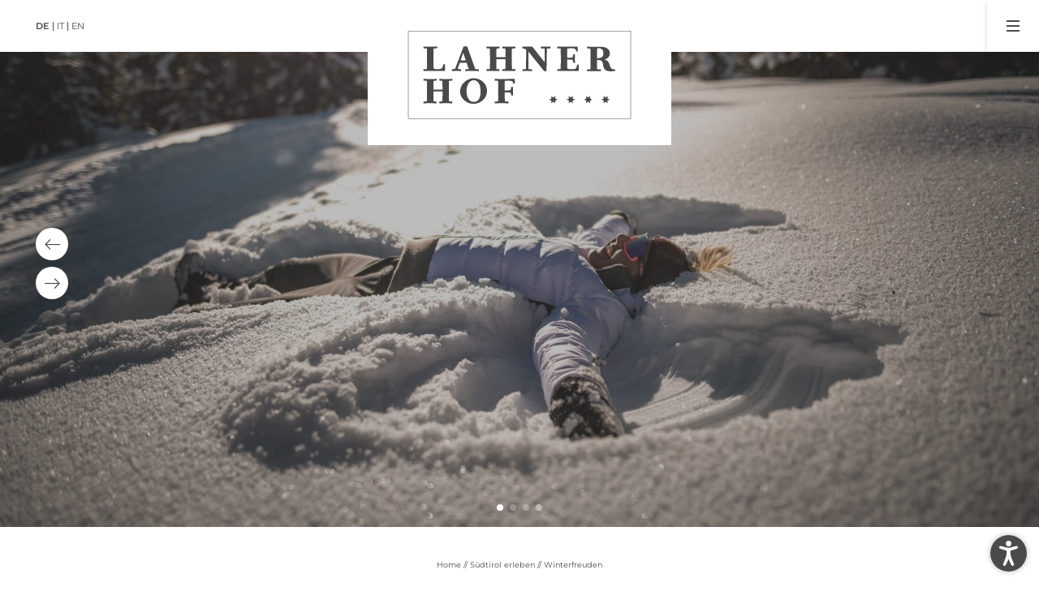

--- FILE ---
content_type: text/html; charset=utf-8
request_url: https://www.lahnerhof.it/suedtirol-erleben/hotel-rosskopf
body_size: 51182
content:
<!DOCTYPE html>
<html lang="de">
<head>

<meta charset="utf-8">
<!-- 
	*** Made with ❤ by Brandnamic GmbH | Leading Hospitality Solutions ***
	            *** Visit us at https://www.brandnamic.com ***

	This website is powered by TYPO3 - inspiring people to share!
	TYPO3 is a free open source Content Management Framework initially created by Kasper Skaarhoj and licensed under GNU/GPL.
	TYPO3 is copyright 1998-2026 of Kasper Skaarhoj. Extensions are copyright of their respective owners.
	Information and contribution at https://typo3.org/
-->



<title>Lahnerhof: Hotel am Rosskopf bei Sterzing</title>
<meta name="generator" content="TYPO3 CMS" />
<meta name="viewport" content="width=device-width, height=device-height, user-scalable=yes, initial-scale=1.0, minimum-scale=1, maximum-scale=5, viewport-fit=cover" />
<meta name="referrer" content="origin" />
<meta name="author" content="Hotel Lahnerhof" />
<meta name="description" content="Verbringen Sie eine unvergessliche Winterauszeit im Lahnerhof, Ihrem Hotel am Rosskopf bei Sterzing! Hier sind unsere besten Tipps für Ihren Winter." />
<meta name="robots" content="index,follow" />
<meta property="og:title" content="Lahnerhof: Hotel am Rosskopf bei Sterzing" />
<meta property="og:site_name" content="Hotel Lahnerhof" />
<meta property="og:url" content="https://www.lahnerhof.it/suedtirol-erleben/hotel-rosskopf" />
<meta property="og:description" content="Verbringen Sie eine unvergessliche Winterauszeit im Lahnerhof, Ihrem Hotel am Rosskopf bei Sterzing! Hier sind unsere besten Tipps für Ihren Winter." />
<meta property="og:type" content="website" />
<meta property="og:image" content="https://www.lahnerhof.it//typo3conf/ext/bn_package/Resources/Public/Images/_custom/LOGO.svg" />
<meta property="og:image:url" content="https://www.lahnerhof.it//typo3conf/ext/bn_package/Resources/Public/Images/_custom/LOGO.svg" />
<meta property="og:image:width" content="1280" />
<meta property="og:image:height" content="720" />
<meta property="og:image:type" content="image/jpeg" />
<meta property="og:image:alt" content="Sie möchten die Bergwelt rund um Sterzing, Ratschings und Ridnaun entdecken? Dann sind Sie in unserem Natur- und Wellnesshotel bei Sterzing genau richtig!" />
<meta name="twitter:site" content="@brandnamic" />
<meta name="twitter:site:id" content="291704177" />
<meta name="twitter:creator" content="@brandnamic" />
<meta name="twitter:creator:id" content="@brandnamic" />
<meta name="twitter:image" content="https://www.lahnerhof.it//typo3conf/ext/bn_package/Resources/Public/Images/_custom/LOGO.svg" />
<meta name="twitter:image:alt" content="Sie möchten die Bergwelt rund um Sterzing, Ratschings und Ridnaun entdecken? Dann sind Sie in unserem Natur- und Wellnesshotel bei Sterzing genau richtig!" />
<meta name="twitter:card" content="summary" />
<meta name="format-detection" content="telephone=no" />
<meta name="publisher" content="Brandnamic GmbH | Leading Hospitality Solutions" />
<meta name="bn:confirm-mail-path" content="https://www.lahnerhof.it/danke/email-bestaetigung" />
<meta name="bn:site-root-path" content="https://www.lahnerhof.it/" />
<meta property="fb:app_id" content="293365117869602" />
<meta property="fb:app_id:property" content="fb:app_id" />
<meta property="fb:pages" content="124097514309564" />
<meta property="fb:pages:property" content="fb:pages" />
<meta property="ia:markup_url" content="https://www.lahnerhof.it/suedtirol-erleben/hotel-rosskopf" />
<meta property="ia:markup_url:property" content="ia:markup_url" />
<meta property="ia:markup_url_dev" content="https://www.lahnerhof.it/suedtirol-erleben/hotel-rosskopf" />
<meta property="ia:markup_url_dev:property" content="ia:markup_url_dev" />
<meta property="ia:rules_url" content="https://www.lahnerhof.it/suedtirol-erleben/hotel-rosskopf" />
<meta property="ia:rules_url:property" content="ia:rules_url" />
<meta property="ia:rules_url_dev" content="https://www.lahnerhof.it/suedtirol-erleben/hotel-rosskopf" />
<meta property="ia:rules_url_dev:property" content="ia:rules_url_dev" />
<meta name="lang-baseuri" content="https://www.lahnerhof.it/" />

<!-- preconnect, preload, ... (remove them if not needed) -->
    <link href="https://cdn.bnamic.com" rel="preconnect" crossorigin>
    <link href="https://admin.ehotelier.it" rel="preconnect" crossorigin>

    <!-- insert generated icon paths here -->
    <link rel="apple-touch-icon" sizes="180x180" href="/typo3conf/ext/bn_package/Resources/Public/Images/_favicons/apple-touch-icon.png">
    <link rel="icon" type="image/png" sizes="32x32" href="/typo3conf/ext/bn_package/Resources/Public/Images/_favicons/favicon-32x32.png">
    <link rel="icon" type="image/png" sizes="16x16" href="/typo3conf/ext/bn_package/Resources/Public/Images/_favicons/favicon-16x16.png">
    <link rel="manifest" href="/typo3conf/ext/bn_package/Resources/Public/Images/_favicons/site.webmanifest">
    <link rel="mask-icon" href="/typo3conf/ext/bn_package/Resources/Public/Images/_favicons/safari-pinned-tab.svg" color="#000000">
    <link rel="shortcut icon" href="/typo3conf/ext/bn_package/Resources/Public/Images/_favicons/favicon.ico">
    <meta name="msapplication-TileColor" content="#000000">
    <meta name="msapplication-config" content="/typo3conf/ext/bn_package/Resources/Public/Images/_favicons/browserconfig.xml">
    <meta name="theme-color" content="#000000">

 <link href="/fileadmin/_processed_/3/b/csm_DSC_0142_284a8e08a9.jpg" as="image" rel="preload" media="(max-width: 350px)"> 
 <link href="/fileadmin/_processed_/3/b/csm_DSC_0142_284a8e08a9.jpg" as="image" rel="preload" media="(min-width: 351px) and (max-width: 767px)"> 
 <link href="/fileadmin/_processed_/3/b/csm_DSC_0142_31a37f8059.jpg" as="image" rel="preload" media="(min-width: 768px) and (max-width: 1024px)"> 
 <link href="/fileadmin/_processed_/3/b/csm_DSC_0142_2bd82b4182.jpg" as="image" rel="preload" media="(min-width: 1025px) and (max-width: 1920px)"> 
 <link href="/fileadmin/_processed_/3/b/csm_DSC_0142_98f54b262e.jpg" as="image" rel="preload" media="(min-width: 1921px)"> 

        <link rel="preload" href="/typo3conf/ext/bn_package/Resources/Public/Icons/Icomoon/fonts/DNA.woff?1az2p0" as="font" type="font/woff" crossorigin>
    
<link rel="canonical" href="https://www.lahnerhof.it/suedtirol-erleben/hotel-rosskopf"/>

<link rel="alternate" hreflang="de" href="https://www.lahnerhof.it/suedtirol-erleben/hotel-rosskopf"/>
<link rel="alternate" hreflang="it" href="https://www.lahnerhof.it/it/alto-adige/hotel-monte-cavallo"/>
<link rel="alternate" hreflang="en" href="https://www.lahnerhof.it/en/discover-south-tyrol/winter-joy"/>
<link rel="alternate" hreflang="x-default" href="https://www.lahnerhof.it/en/discover-south-tyrol/winter-joy"/>
<script type="application/ld+json" id="ext-schema-jsonld">{"@context":"https://schema.org/","@graph":[{"@type":"WebPage","breadcrumb":{"@type":"BreadcrumbList","itemListElement":[{"@type":"ListItem","item":{"@type":"WebPage","@id":"https://www.lahnerhof.it/suedtirol-erleben"},"name":"Südtirol erleben","position":"1"},{"@type":"ListItem","item":{"@type":"WebPage","@id":"https://www.lahnerhof.it/suedtirol-erleben/hotel-rosskopf"},"name":"Winterfreuden","position":"2"}]}},{"@type":"Hotel","address":{"@type":"PostalAddress","postalCode":"39049"},"aggregateRating":{"@type":"AggregateRating","bestRating":"5","ratingCount":"360","ratingValue":"4,4"},"contactPoint":{"@type":"ContactPoint","availableLanguage":["de","it","en"],"contactType":"reservations","telephone":"+39 0472 764 777"},"description":"Verbringen Sie eine unvergessliche Winterauszeit im Lahnerhof, Ihrem Hotel am Rosskopf bei Sterzing! Hier sind unsere besten Tipps für Ihren Winter.","email":"info@lahnerhof.it","faxNumber":"+39 0472 763 869","geo":{"@type":"GeoCoordinates","latitude":"46.89104575339895","longitude":"11.410987382736463"},"image":"https://www.lahnerhof.it//typo3conf/ext/bn_package/Resources/Public/Images/_custom/LOGO.svg","logo":"https://www.lahnerhof.it//typo3conf/ext/bn_package/Resources/Public/Images/_custom/LOGO.svg","name":"Hotel Lahnerhof","priceRange":"€€€ - €€€€","sameAs":["https://www.facebook.com/Hotel-Lahnerhof-Thuins-bei-Sterzing-146035558781270/","https://www.instagram.com/lahnerhof2020/"],"telephone":"+39 0472 764 777","url":"https://www.lahnerhof.it/suedtirol-erleben/hotel-rosskopf"}]}</script>


<style media="screen" data-asset-id="globals/presets">/*! normalize-scss | MIT/GPLv2 License | bit.ly/normalize-scss */html{line-height:1.15;-ms-text-size-adjust:100%;-webkit-text-size-adjust:100%}body{margin:0}article,aside,footer,header,nav,section{display:block}h1{font-size:2em;margin:.67em 0}figcaption,figure{display:block}figure{margin:1em 40px}hr{box-sizing:initial;height:0;overflow:visible}pre{font-family:monospace,monospace;font-size:1em}a{background-color:initial;-webkit-text-decoration-skip:objects}abbr[title]{border-bottom:none;text-decoration:underline;-webkit-text-decoration:underline dotted;text-decoration:underline dotted}b,strong{font-weight:inherit;font-weight:bolder}code,kbd,samp{font-family:monospace,monospace;font-size:1em}dfn{font-style:italic}mark{background-color:#ff0;color:#000}small{font-size:80%}sub,sup{font-size:75%;line-height:0;position:relative;vertical-align:initial}sub{bottom:-.25em}sup{top:-.5em}audio,video{display:inline-block}audio:not([controls]){display:none;height:0}img{border-style:none}svg:not(:root){overflow:hidden}button,input,optgroup,select,textarea{font-family:sans-serif;font-size:100%;line-height:1.15;margin:0}button{overflow:visible}button,select{text-transform:none}[type=reset],[type=submit],button,html [type=button]{-webkit-appearance:button}[type=button]::-moz-focus-inner,[type=reset]::-moz-focus-inner,[type=submit]::-moz-focus-inner,button::-moz-focus-inner{border-style:none;padding:0}[type=button]:-moz-focusring,[type=reset]:-moz-focusring,[type=submit]:-moz-focusring,button:-moz-focusring{outline:1px dotted ButtonText}input{overflow:visible}[type=checkbox],[type=radio]{box-sizing:border-box;padding:0}[type=number]::-webkit-inner-spin-button,[type=number]::-webkit-outer-spin-button{height:auto}[type=search]{-webkit-appearance:textfield;outline-offset:-2px}[type=search]::-webkit-search-cancel-button,[type=search]::-webkit-search-decoration{-webkit-appearance:none}::-webkit-file-upload-button{-webkit-appearance:button;font:inherit}fieldset{padding:.35em .75em .625em}legend{box-sizing:border-box;display:table;max-width:100%;padding:0;color:inherit;white-space:normal}progress{display:inline-block;vertical-align:initial}textarea{overflow:auto}details{display:block}summary{display:list-item}menu{display:block}canvas{display:inline-block}[hidden],template{display:none}html{color:#222;font-size:16px;line-height:1.4}::selection{background:#b3d4fc;text-shadow:none}hr{display:block;height:1px;border:0;border-top:1px solid #ccc;margin:1em 0;padding:0}audio,canvas,iframe,img,svg,video{vertical-align:middle}fieldset{border:0;margin:0;padding:0}textarea{resize:vertical}*,:after,:before{box-sizing:border-box}:after,:before{position:static}.browserupgrade{margin:.2em 0;background:#ccc;color:#000;padding:.2em 0}:focus{outline:0}main{display:block}body{min-height:100vh;scroll-behavior:smooth;text-rendering:optimizeSpeed}a{text-decoration:none;-webkit-text-decoration-skip:ink;text-decoration-skip-ink:auto}a,a:hover,a:visited{color:inherit}img{display:block}button,input,select,textarea{font:inherit}body{font-weight:400}blockquote,dd,dl,figcaption,figure,h1,h2,h3,h4,h5,h6,ol,p,ul{margin:0;padding:0;font-size:1em;font-weight:inherit}li{display:block}address{font-style:normal}@media only screen and (max-width:1024px){.mobilehidden{display:none!important;visibility:hidden!important}}.hidden{display:none!important;visibility:hidden!important}.visuallyhidden{border:0;clip:rect(0 0 0 0);-webkit-clip-path:inset(50%);clip-path:inset(50%);height:1px;margin:-1px;overflow:hidden;padding:0;position:absolute;width:1px;white-space:nowrap}.visuallyhidden.focusable:active,.visuallyhidden.focusable:focus{clip:auto;-webkit-clip-path:none;clip-path:none;height:auto;margin:0;overflow:visible;position:static;width:auto;white-space:inherit}.invisible{visibility:hidden}.clearfix:after,.clearfix:before{content:" ";display:table}.clearfix:after{clear:both}@media print{*,:after,:before{background:transparent!important;color:#000!important;box-shadow:none!important;text-shadow:none!important}a,a:visited{text-decoration:underline}a[href]:after{content:" (" attr(href) ")"}abbr[title]:after{content:" (" attr(title) ")"}a[href^="#"]:after,a[href^="javascript:"]:after{content:""}pre{white-space:pre-wrap!important}blockquote,pre{border:1px solid #999;page-break-inside:avoid}thead{display:table-header-group}img,tr{page-break-inside:avoid}h2,h3,p{orphans:3;widows:3}h2,h3{page-break-after:avoid}}.T3-rte-align--left{text-align:left!important}.T3-rte-align--center{text-align:center!important}.T3-rte-align--right{text-align:right!important}.T3-rte-align--justify{text-align:justify!important}.tns-item,.tns-item>*{font-size:1em}
</style>
<style media="screen">/* frank-ruhl-libre-300 - latin */
@font-face {
  font-family: 'Frank Ruhl Libre';
  font-style: normal;
  font-weight: 300;
  src: url('/typo3conf/ext/bn_package/Resources/Public/Fonts/fonts/frank-ruhl-libre-v15-latin-300.eot'); /* IE9 Compat Modes */
  src: local(''),
       url('/typo3conf/ext/bn_package/Resources/Public/Fonts/fonts/frank-ruhl-libre-v15-latin-300.eot?#iefix') format('embedded-opentype'), /* IE6-IE8 */
       url('/typo3conf/ext/bn_package/Resources/Public/Fonts/fonts/frank-ruhl-libre-v15-latin-300.woff2') format('woff2'), /* Super Modern Browsers */
       url('/typo3conf/ext/bn_package/Resources/Public/Fonts/fonts/frank-ruhl-libre-v15-latin-300.woff') format('woff'), /* Modern Browsers */
       url('/typo3conf/ext/bn_package/Resources/Public/Fonts/fonts/frank-ruhl-libre-v15-latin-300.ttf') format('truetype'), /* Safari, Android, iOS */
       url('/typo3conf/ext/bn_package/Resources/Public/Fonts/fonts/frank-ruhl-libre-v15-latin-300.svg#FrankRuhlLibre') format('svg'); /* Legacy iOS */
}

/* frank-ruhl-libre-regular - latin */
@font-face {
  font-family: 'Frank Ruhl Libre';
  font-style: normal;
  font-weight: 400;
  src: url('/typo3conf/ext/bn_package/Resources/Public/Fonts/fonts/frank-ruhl-libre-v15-latin-regular.eot'); /* IE9 Compat Modes */
  src: local(''),
       url('/typo3conf/ext/bn_package/Resources/Public/Fonts/fonts/frank-ruhl-libre-v15-latin-regular.eot?#iefix') format('embedded-opentype'), /* IE6-IE8 */
       url('/typo3conf/ext/bn_package/Resources/Public/Fonts/fonts/frank-ruhl-libre-v15-latin-regular.woff2') format('woff2'), /* Super Modern Browsers */
       url('/typo3conf/ext/bn_package/Resources/Public/Fonts/fonts/frank-ruhl-libre-v15-latin-regular.woff') format('woff'), /* Modern Browsers */
       url('/typo3conf/ext/bn_package/Resources/Public/Fonts/fonts/frank-ruhl-libre-v15-latin-regular.ttf') format('truetype'), /* Safari, Android, iOS */
       url('/typo3conf/ext/bn_package/Resources/Public/Fonts/fonts/frank-ruhl-libre-v15-latin-regular.svg#FrankRuhlLibre') format('svg'); /* Legacy iOS */
}

/* frank-ruhl-libre-600 - latin */
@font-face {
  font-family: 'Frank Ruhl Libre';
  font-style: normal;
  font-weight: 600;
  src: url('/typo3conf/ext/bn_package/Resources/Public/Fonts/fonts/frank-ruhl-libre-v15-latin-600.eot'); /* IE9 Compat Modes */
  src: local(''),
       url('/typo3conf/ext/bn_package/Resources/Public/Fonts/fonts/frank-ruhl-libre-v15-latin-600.eot?#iefix') format('embedded-opentype'), /* IE6-IE8 */
       url('/typo3conf/ext/bn_package/Resources/Public/Fonts/fonts/frank-ruhl-libre-v15-latin-600.woff2') format('woff2'), /* Super Modern Browsers */
       url('/typo3conf/ext/bn_package/Resources/Public/Fonts/fonts/frank-ruhl-libre-v15-latin-600.woff') format('woff'), /* Modern Browsers */
       url('/typo3conf/ext/bn_package/Resources/Public/Fonts/fonts/frank-ruhl-libre-v15-latin-600.ttf') format('truetype'), /* Safari, Android, iOS */
       url('/typo3conf/ext/bn_package/Resources/Public/Fonts/fonts/frank-ruhl-libre-v15-latin-600.svg#FrankRuhlLibre') format('svg'); /* Legacy iOS */
}

/* frank-ruhl-libre-800 - latin */
@font-face {
  font-family: 'Frank Ruhl Libre';
  font-style: normal;
  font-weight: 800;
  src: url('/typo3conf/ext/bn_package/Resources/Public/Fonts/fonts/frank-ruhl-libre-v15-latin-800.eot'); /* IE9 Compat Modes */
  src: local(''),
       url('/typo3conf/ext/bn_package/Resources/Public/Fonts/fonts/frank-ruhl-libre-v15-latin-800.eot?#iefix') format('embedded-opentype'), /* IE6-IE8 */
       url('/typo3conf/ext/bn_package/Resources/Public/Fonts/fonts/frank-ruhl-libre-v15-latin-800.woff2') format('woff2'), /* Super Modern Browsers */
       url('/typo3conf/ext/bn_package/Resources/Public/Fonts/fonts/frank-ruhl-libre-v15-latin-800.woff') format('woff'), /* Modern Browsers */
       url('/typo3conf/ext/bn_package/Resources/Public/Fonts/fonts/frank-ruhl-libre-v15-latin-800.ttf') format('truetype'), /* Safari, Android, iOS */
       url('/typo3conf/ext/bn_package/Resources/Public/Fonts/fonts/frank-ruhl-libre-v15-latin-800.svg#FrankRuhlLibre') format('svg'); /* Legacy iOS */
}

/* roboto-300 - latin */
@font-face {
  font-family: 'Roboto';
  font-style: normal;
  font-weight: 300;
  src: url('/typo3conf/ext/bn_package/Resources/Public/Fonts/fonts/roboto-v30-latin-300.eot'); /* IE9 Compat Modes */
  src: local(''),
       url('/typo3conf/ext/bn_package/Resources/Public/Fonts/fonts/roboto-v30-latin-300.eot?#iefix') format('embedded-opentype'), /* IE6-IE8 */
       url('/typo3conf/ext/bn_package/Resources/Public/Fonts/fonts/roboto-v30-latin-300.woff2') format('woff2'), /* Super Modern Browsers */
       url('/typo3conf/ext/bn_package/Resources/Public/Fonts/fonts/roboto-v30-latin-300.woff') format('woff'), /* Modern Browsers */
       url('/typo3conf/ext/bn_package/Resources/Public/Fonts/fonts/roboto-v30-latin-300.ttf') format('truetype'), /* Safari, Android, iOS */
       url('/typo3conf/ext/bn_package/Resources/Public/Fonts/fonts/roboto-v30-latin-300.svg#Roboto') format('svg'); /* Legacy iOS */
}

/* roboto-regular - latin */
@font-face {
  font-family: 'Roboto';
  font-style: normal;
  font-weight: 400;
  src: url('/typo3conf/ext/bn_package/Resources/Public/Fonts/fonts/roboto-v30-latin-regular.eot'); /* IE9 Compat Modes */
  src: local(''),
       url('/typo3conf/ext/bn_package/Resources/Public/Fonts/fonts/roboto-v30-latin-regular.eot?#iefix') format('embedded-opentype'), /* IE6-IE8 */
       url('/typo3conf/ext/bn_package/Resources/Public/Fonts/fonts/roboto-v30-latin-regular.woff2') format('woff2'), /* Super Modern Browsers */
       url('/typo3conf/ext/bn_package/Resources/Public/Fonts/fonts/roboto-v30-latin-regular.woff') format('woff'), /* Modern Browsers */
       url('/typo3conf/ext/bn_package/Resources/Public/Fonts/fonts/roboto-v30-latin-regular.ttf') format('truetype'), /* Safari, Android, iOS */
       url('/typo3conf/ext/bn_package/Resources/Public/Fonts/fonts/roboto-v30-latin-regular.svg#Roboto') format('svg'); /* Legacy iOS */
}

/* roboto-500 - latin */
@font-face {
  font-family: 'Roboto';
  font-style: normal;
  font-weight: 500;
  src: url('/typo3conf/ext/bn_package/Resources/Public/Fonts/fonts/roboto-v30-latin-500.eot'); /* IE9 Compat Modes */
  src: local(''),
       url('/typo3conf/ext/bn_package/Resources/Public/Fonts/fonts/roboto-v30-latin-500.eot?#iefix') format('embedded-opentype'), /* IE6-IE8 */
       url('/typo3conf/ext/bn_package/Resources/Public/Fonts/fonts/roboto-v30-latin-500.woff2') format('woff2'), /* Super Modern Browsers */
       url('/typo3conf/ext/bn_package/Resources/Public/Fonts/fonts/roboto-v30-latin-500.woff') format('woff'), /* Modern Browsers */
       url('/typo3conf/ext/bn_package/Resources/Public/Fonts/fonts/roboto-v30-latin-500.ttf') format('truetype'), /* Safari, Android, iOS */
       url('/typo3conf/ext/bn_package/Resources/Public/Fonts/fonts/roboto-v30-latin-500.svg#Roboto') format('svg'); /* Legacy iOS */
}

/* montserrat-300 - latin */
@font-face {
  font-family: 'Montserrat';
  font-style: normal;
  font-weight: 300;
  src: url('/typo3conf/ext/bn_package/Resources/Public/Fonts/fonts/montserrat-v25-latin-300.eot'); /* IE9 Compat Modes */
  src: local(''),
       url('/typo3conf/ext/bn_package/Resources/Public/Fonts/fonts/montserrat-v25-latin-300.eot?#iefix') format('embedded-opentype'), /* IE6-IE8 */
       url('/typo3conf/ext/bn_package/Resources/Public/Fonts/fonts/montserrat-v25-latin-300.woff2') format('woff2'), /* Super Modern Browsers */
       url('/typo3conf/ext/bn_package/Resources/Public/Fonts/fonts/montserrat-v25-latin-300.woff') format('woff'), /* Modern Browsers */
       url('/typo3conf/ext/bn_package/Resources/Public/Fonts/fonts/montserrat-v25-latin-300.ttf') format('truetype'), /* Safari, Android, iOS */
       url('/typo3conf/ext/bn_package/Resources/Public/Fonts/fonts/montserrat-v25-latin-300.svg#Montserrat') format('svg'); /* Legacy iOS */
}

/* montserrat-regular - latin */
@font-face {
  font-family: 'Montserrat';
  font-style: normal;
  font-weight: 400;
  src: url('/typo3conf/ext/bn_package/Resources/Public/Fonts/fonts/montserrat-v25-latin-regular.eot'); /* IE9 Compat Modes */
  src: local(''),
       url('/typo3conf/ext/bn_package/Resources/Public/Fonts/fonts/montserrat-v25-latin-regular.eot?#iefix') format('embedded-opentype'), /* IE6-IE8 */
       url('/typo3conf/ext/bn_package/Resources/Public/Fonts/fonts/montserrat-v25-latin-regular.woff2') format('woff2'), /* Super Modern Browsers */
       url('/typo3conf/ext/bn_package/Resources/Public/Fonts/fonts/montserrat-v25-latin-regular.woff') format('woff'), /* Modern Browsers */
       url('/typo3conf/ext/bn_package/Resources/Public/Fonts/fonts/montserrat-v25-latin-regular.ttf') format('truetype'), /* Safari, Android, iOS */
       url('/typo3conf/ext/bn_package/Resources/Public/Fonts/fonts/montserrat-v25-latin-regular.svg#Montserrat') format('svg'); /* Legacy iOS */
}

/* montserrat-600 - latin */
@font-face {
  font-family: 'Montserrat';
  font-style: normal;
  font-weight: 600;
  src: url('/typo3conf/ext/bn_package/Resources/Public/Fonts/fonts/montserrat-v25-latin-600.eot'); /* IE9 Compat Modes */
  src: local(''),
       url('/typo3conf/ext/bn_package/Resources/Public/Fonts/fonts/montserrat-v25-latin-600.eot?#iefix') format('embedded-opentype'), /* IE6-IE8 */
       url('/typo3conf/ext/bn_package/Resources/Public/Fonts/fonts/montserrat-v25-latin-600.woff2') format('woff2'), /* Super Modern Browsers */
       url('/typo3conf/ext/bn_package/Resources/Public/Fonts/fonts/montserrat-v25-latin-600.woff') format('woff'), /* Modern Browsers */
       url('/typo3conf/ext/bn_package/Resources/Public/Fonts/fonts/montserrat-v25-latin-600.ttf') format('truetype'), /* Safari, Android, iOS */
       url('/typo3conf/ext/bn_package/Resources/Public/Fonts/fonts/montserrat-v25-latin-600.svg#Montserrat') format('svg'); /* Legacy iOS */
}
</style>
<style media="screen">@font-face {
  font-family: 'DNA';
  src:
    url('/typo3conf/ext/bn_package/Resources/Public/Icons/Icomoon/fonts/DNA.woff?1az2p0') format('woff'),
    url('/typo3conf/ext/bn_package/Resources/Public/Icons/Icomoon/fonts/DNA.ttf?1az2p0') format('truetype'),
    url('/typo3conf/ext/bn_package/Resources/Public/Icons/Icomoon/fonts/DNA.svg?1az2p0#DNA') format('svg');
  font-weight: normal;
  font-style: normal;
  font-display: block;
}

[class^="DNA-icon--"], [class*=" DNA-icon--"] {
  /* use !important to prevent issues with browser extensions that change fonts */
  font-family: 'DNA' !important;
  speak: never;
  font-style: normal;
  font-weight: normal;
  font-variant: normal;
  text-transform: none;
  line-height: 1;

  /* Better Font Rendering =========== */
  -webkit-font-smoothing: antialiased;
  -moz-osx-font-smoothing: grayscale;
}

.DNA-icon--qlink-360:before {
  content: "\e91c";
}
.DNA-icon--qlink-booking:before {
  content: "\e91d";
}
.DNA-icon--qlink-calendar:before {
  content: "\e91e";
}
.DNA-icon--qlink-contact:before {
  content: "\e91f";
}
.DNA-icon--qlink-download:before {
  content: "\e920";
}
.DNA-icon--qlink-foto:before {
  content: "\e921";
}
.DNA-icon--qlink-gallery:before {
  content: "\e922";
}
.DNA-icon--qlink-general:before {
  content: "\e923";
}
.DNA-icon--qlink-highlight:before {
  content: "\e924";
}
.DNA-icon--qlink-info:before {
  content: "\e925";
}
.DNA-icon--qlink-kitchen:before {
  content: "\e926";
}
.DNA-icon--qlink-location:before {
  content: "\e934";
}
.DNA-icon--qlink-map:before {
  content: "\e935";
}
.DNA-icon--qlink-news:before {
  content: "\e936";
}
.DNA-icon--qlink-newsletter:before {
  content: "\e95c";
}
.DNA-icon--qlink-prices:before {
  content: "\e95d";
}
.DNA-icon--qlink-request:before {
  content: "\e95e";
}
.DNA-icon--qlink-rooms:before {
  content: "\e95f";
}
.DNA-icon--qlink-summer:before {
  content: "\e960";
}
.DNA-icon--qlink-topoffer:before {
  content: "\e961";
}
.DNA-icon--qlink-video:before {
  content: "\e962";
}
.DNA-icon--qlink-voucher:before {
  content: "\e963";
}
.DNA-icon--qlink-weather:before {
  content: "\e964";
}
.DNA-icon--qlink-webcam:before {
  content: "\e965";
}
.DNA-icon--qlink-winter:before {
  content: "\e966";
}
.DNA-icon--fact-bathtube:before {
  content: "\e968";
}
.DNA-icon--fact-smaller-20:before {
  content: "\e969";
}
.DNA-icon--fact-smaller-30:before {
  content: "\e96a";
}
.DNA-icon--fact-smaller-40:before {
  content: "\e96b";
}
.DNA-icon--fact-smaller-50:before {
  content: "\e96c";
}
.DNA-icon--fact-smaller-60:before {
  content: "\e96d";
}
.DNA-icon--fact-coffee:before {
  content: "\e96e";
}
.DNA-icon--fact-domino:before {
  content: "\e96f";
}
.DNA-icon--fact-facade:before {
  content: "\e970";
}
.DNA-icon--fact-kitchen:before {
  content: "\e971";
}
.DNA-icon--fact-bigger-20:before {
  content: "\e972";
}
.DNA-icon--fact-living-room:before {
  content: "\e973";
}
.DNA-icon--fact-not-smoking:before {
  content: "\e974";
}
.DNA-icon--fact-parking:before {
  content: "\e975";
}
.DNA-icon--fact-person:before {
  content: "\e976";
}
.DNA-icon--fact-room:before {
  content: "\e977";
}
.DNA-icon--fact-self-checking:before {
  content: "\e978";
}
.DNA-icon--fact-shower:before {
  content: "\e979";
}
.DNA-icon--fact-tea:before {
  content: "\e97a";
}
.DNA-icon--fact-beach:before {
  content: "\e927";
}
.DNA-icon--fact-bed:before {
  content: "\e928";
}
.DNA-icon--fact-bike:before {
  content: "\e929";
}
.DNA-icon--fact-bike-nature:before {
  content: "\e92a";
}
.DNA-icon--fact-calendar:before {
  content: "\e92b";
}
.DNA-icon--fact-carriage:before {
  content: "\e92c";
}
.DNA-icon--fact-castle:before {
  content: "\e92d";
}
.DNA-icon--fact-christmas:before {
  content: "\e92e";
}
.DNA-icon--fact-culinaric:before {
  content: "\e92f";
}
.DNA-icon--fact-dog:before {
  content: "\e930";
}
.DNA-icon--fact-fish:before {
  content: "\e931";
}
.DNA-icon--fact-fishing:before {
  content: "\e932";
}
.DNA-icon--fact-fittness:before {
  content: "\e933";
}
.DNA-icon--fact-flower:before {
  content: "\e937";
}
.DNA-icon--fact-garden:before {
  content: "\e938";
}
.DNA-icon--fact-golf:before {
  content: "\e939";
}
.DNA-icon--fact-golf-2:before {
  content: "\e93a";
}
.DNA-icon--fact-golf-3:before {
  content: "\e93b";
}
.DNA-icon--fact-heart:before {
  content: "\e93c";
}
.DNA-icon--fact-hike:before {
  content: "\e93d";
}
.DNA-icon--fact-hiking:before {
  content: "\e93e";
}
.DNA-icon--fact-hiking-2:before {
  content: "\e93f";
}
.DNA-icon--fact-horseshoe:before {
  content: "\e940";
}
.DNA-icon--fact-iceskating:before {
  content: "\e941";
}
.DNA-icon--fact-info:before {
  content: "\e942";
}
.DNA-icon--fact-lift:before {
  content: "\e943";
}
.DNA-icon--fact-menu:before {
  content: "\e944";
}
.DNA-icon--fact-mountain:before {
  content: "\e945";
}
.DNA-icon--fact-mountain-2:before {
  content: "\e946";
}
.DNA-icon--fact-nature:before {
  content: "\e947";
}
.DNA-icon--fact-playground:before {
  content: "\e948";
}
.DNA-icon--fact-pool:before {
  content: "\e949";
}
.DNA-icon--fact-puzzle:before {
  content: "\e94a";
}
.DNA-icon--fact-sauna:before {
  content: "\e94b";
}
.DNA-icon--fact-signpost:before {
  content: "\e94c";
}
.DNA-icon--fact-ski:before {
  content: "\e94d";
}
.DNA-icon--fact-ski-cross:before {
  content: "\e94e";
}
.DNA-icon--fact-skislope:before {
  content: "\e94f";
}
.DNA-icon--fact-snow:before {
  content: "\e950";
}
.DNA-icon--fact-snowboard:before {
  content: "\e951";
}
.DNA-icon--fact-snowman:before {
  content: "\e952";
}
.DNA-icon--fact-star:before {
  content: "\e953";
}
.DNA-icon--fact-sun:before {
  content: "\e954";
}
.DNA-icon--fact-swim:before {
  content: "\e955";
}
.DNA-icon--fact-team:before {
  content: "\e956";
}
.DNA-icon--fact-team1:before {
  content: "\e957";
}
.DNA-icon--fact-tennis:before {
  content: "\e958";
}
.DNA-icon--fact-volley:before {
  content: "\e959";
}
.DNA-icon--fact-wellness:before {
  content: "\e95a";
}
.DNA-icon--fact-winterhouse:before {
  content: "\e95b";
}
.DNA-icon--bell:before {
  content: "\e97b";
}
.DNA-icon--clock:before {
  content: "\e967";
}
.DNA-icon--instagram:before {
  content: "\e917";
}
.DNA-icon--instagram-v2:before {
  content: "\e97c";
}
.DNA-icon--youtube:before {
  content: "\e91a";
}
.DNA-icon--youtube-v2:before {
  content: "\e97d";
}
.DNA-icon--facebook:before {
  content: "\e91b";
}
.DNA-icon--facebook-v2:before {
  content: "\e97e";
}
.DNA-icon--video:before {
  content: "\e918";
}
.DNA-icon--foto:before {
  content: "\e919";
}
.DNA-icon--arrow-down:before {
  content: "\e913";
}
.DNA-icon--arrow-up:before {
  content: "\e914";
}
.DNA-icon--arrow-down-2:before {
  content: "\e915";
}
.DNA-icon--arrow-up-2:before {
  content: "\e916";
}
.DNA-icon--powered-by:before {
  content: "\e912";
}
.DNA-icon--360:before {
  content: "\e900";
}
.DNA-icon--arrow-left:before {
  content: "\e901";
}
.DNA-icon--arrow-left-2:before {
  content: "\e902";
}
.DNA-icon--arrow-right:before {
  content: "\e903";
}
.DNA-icon--arrow-right-2:before {
  content: "\e904";
}
.DNA-icon--close:before {
  content: "\e905";
}
.DNA-icon--download:before {
  content: "\e906";
}
.DNA-icon--heart:before {
  content: "\e907";
}
.DNA-icon--mail:before {
  content: "\e908";
}
.DNA-icon--more:before {
  content: "\e909";
}
.DNA-icon--person:before {
  content: "\e90a";
}
.DNA-icon--phone:before {
  content: "\e90b";
}
.DNA-icon--plus:before {
  content: "\e90c";
}
.DNA-icon--room:before {
  content: "\e90d";
}
.DNA-icon--search:before {
  content: "\e90e";
}
.DNA-icon--skizze:before {
  content: "\e90f";
}
.DNA-icon--voucher:before {
  content: "\e910";
}
.DNA-icon--whatsapp:before {
  content: "\e911";
}
</style>
<style media="screen" data-asset-id="globals/vendors">.tns-outer{padding:0 !important}.tns-outer [hidden]{display:none !important}.tns-outer [aria-controls],.tns-outer [data-action]{cursor:pointer}.tns-slider{-webkit-transition:all 0s;-moz-transition:all 0s;transition:all 0s}.tns-slider>.tns-item{-webkit-box-sizing:border-box;-moz-box-sizing:border-box;box-sizing:border-box}.tns-horizontal.tns-subpixel{white-space:nowrap}.tns-horizontal.tns-subpixel>.tns-item{display:inline-block;vertical-align:top;white-space:normal}.tns-horizontal.tns-no-subpixel:after{content:'';display:table;clear:both}.tns-horizontal.tns-no-subpixel>.tns-item{float:left}.tns-horizontal.tns-carousel.tns-no-subpixel>.tns-item{margin-right:-100%}.tns-no-calc{position:relative;left:0}.tns-gallery{position:relative;left:0;min-height:1px}.tns-gallery>.tns-item{position:absolute;left:-100%;-webkit-transition:transform 0s, opacity 0s;-moz-transition:transform 0s, opacity 0s;transition:transform 0s, opacity 0s}.tns-gallery>.tns-slide-active{position:relative;left:auto !important}.tns-gallery>.tns-moving{-webkit-transition:all 0.25s;-moz-transition:all 0.25s;transition:all 0.25s}.tns-autowidth{display:inline-block}.tns-lazy-img{-webkit-transition:opacity 0.6s;-moz-transition:opacity 0.6s;transition:opacity 0.6s;opacity:0.6}.tns-lazy-img.tns-complete{opacity:1}.tns-ah{-webkit-transition:height 0s;-moz-transition:height 0s;transition:height 0s}.tns-ovh{overflow:hidden}.tns-visually-hidden{position:absolute;left:-10000em}.tns-transparent{opacity:0;visibility:hidden}.tns-fadeIn{opacity:1;filter:alpha(opacity=100);z-index:0}.tns-normal,.tns-fadeOut{opacity:0;filter:alpha(opacity=0);z-index:-1}.tns-vpfix{white-space:nowrap}.tns-vpfix>div,.tns-vpfix>li{display:inline-block}.tns-t-subp2{margin:0 auto;width:310px;position:relative;height:10px;overflow:hidden}.tns-t-ct{width:2333.3333333%;width:-webkit-calc(100% * 70 / 3);width:-moz-calc(100% * 70 / 3);width:calc(100% * 70 / 3);position:absolute;right:0}.tns-t-ct:after{content:'';display:table;clear:both}.tns-t-ct>div{width:1.4285714%;width:-webkit-calc(100% / 70);width:-moz-calc(100% / 70);width:calc(100% / 70);height:10px;float:left}

@font-face{font-family:lg;src:url(/typo3conf/ext/bn_package/Resources/Public/Icons/Lightgallery/lg.ttf?22t19m) format("truetype"),url(/typo3conf/ext/bn_package/Resources/Public/Icons/Lightgallery/lg.woff?22t19m) format("woff"),url(/typo3conf/ext/bn_package/Resources/Public/Icons/Lightgallery/lg.svg?22t19m#lg) format("svg");font-weight:400;font-style:normal;font-display:block}.lg-icon{font-family:lg!important;speak:never;font-style:normal;font-weight:400;font-variant:normal;text-transform:none;line-height:1;-webkit-font-smoothing:antialiased;-moz-osx-font-smoothing:grayscale}.lg-actions .lg-next,.lg-actions .lg-prev{background-color:rgba(0,0,0,.45);border-radius:2px;color:#999;cursor:pointer;display:block;font-size:22px;margin-top:-10px;padding:8px 10px 9px;position:absolute;top:50%;z-index:1080;outline:none;border:none;background-color:initial}.lg-actions .lg-next.disabled,.lg-actions .lg-prev.disabled{pointer-events:none;opacity:.5}.lg-actions .lg-next:hover,.lg-actions .lg-prev:hover{color:#fff}.lg-actions .lg-next{right:20px}.lg-actions .lg-next:before{content:""}.lg-actions .lg-prev{left:20px}.lg-actions .lg-prev:after{content:""}@keyframes lg-right-end{0%{left:0}50%{left:-30px}to{left:0}}@keyframes lg-left-end{0%{left:0}50%{left:30px}to{left:0}}.lg-outer.lg-right-end .lg-object{animation:lg-right-end .3s;position:relative}.lg-outer.lg-left-end .lg-object{animation:lg-left-end .3s;position:relative}.lg-toolbar{z-index:1082;left:0;position:absolute;top:0;width:100%;background-color:rgba(0,0,0,.45)}.lg-toolbar .lg-icon{color:#999;cursor:pointer;float:right;font-size:24px;height:47px;line-height:27px;padding:10px 0;text-align:center;width:50px;text-decoration:none!important;outline:medium none;background:none;border:none;box-shadow:none;transition:color .2s linear}.lg-toolbar .lg-icon:hover{color:#fff}.lg-toolbar .lg-close:after{content:""}.lg-toolbar .lg-download:after{content:""}.lg-sub-html{background-color:rgba(0,0,0,.45);bottom:0;color:#eee;font-size:16px;left:0;padding:10px 40px;position:fixed;right:0;text-align:center;z-index:1080}.lg-sub-html h4{margin:0;font-size:13px;font-weight:700}.lg-sub-html p{font-size:12px;margin:5px 0 0}#lg-counter{color:#999;display:inline-block;font-size:16px;padding-left:20px;padding-top:12px;vertical-align:middle}.lg-next,.lg-prev,.lg-toolbar{opacity:1;transition:transform .35s cubic-bezier(0,0,.25,1) 0s,opacity .35s cubic-bezier(0,0,.25,1) 0s,color .2s linear}.lg-hide-items .lg-prev{opacity:0;transform:translate3d(-10px,0,0)}.lg-hide-items .lg-next{opacity:0;transform:translate3d(10px,0,0)}.lg-hide-items .lg-toolbar{opacity:0;transform:translate3d(0,-10px,0)}body:not(.lg-from-hash) .lg-outer.lg-start-zoom .lg-object{transform:scale3d(.5,.5,.5);opacity:0;transition:transform .25s cubic-bezier(0,0,.25,1) 0s,opacity .25s cubic-bezier(0,0,.25,1)!important;transform-origin:50% 50%}body:not(.lg-from-hash) .lg-outer.lg-start-zoom .lg-item.lg-complete .lg-object{transform:scaleX(1);opacity:1}.lg-outer .lg-thumb-outer{background-color:#0d0a0a;bottom:0;position:absolute;width:100%;z-index:1080;max-height:350px;transform:translate3d(0,100%,0);transition:transform .25s cubic-bezier(0,0,.25,1) 0s}.lg-outer .lg-thumb-outer.lg-grab .lg-thumb-item{cursor:-o-grab;cursor:-ms-grab;cursor:grab}.lg-outer .lg-thumb-outer.lg-grabbing .lg-thumb-item{cursor:move;cursor:-o-grabbing;cursor:-ms-grabbing;cursor:grabbing}.lg-outer .lg-thumb-outer.lg-dragging .lg-thumb{transition-duration:0s!important}.lg-outer.lg-thumb-open .lg-thumb-outer{transform:translateZ(0)}.lg-outer .lg-thumb{padding:10px 0;height:100%;margin-bottom:-5px}.lg-outer .lg-thumb-item{border-radius:5px;cursor:pointer;float:left;overflow:hidden;height:100%;border:2px solid #fff;border-radius:4px;margin-bottom:5px}@media(min-width:1025px){.lg-outer .lg-thumb-item{transition:border-color .25s ease}}.lg-outer .lg-thumb-item.active,.lg-outer .lg-thumb-item:hover{border-color:#a90707}.lg-outer .lg-thumb-item img{width:100%;height:100%;object-fit:cover}.lg-outer.lg-has-thumb .lg-item{padding-bottom:120px}.lg-outer.lg-can-toggle .lg-item{padding-bottom:0}.lg-outer.lg-pull-caption-up .lg-sub-html{transition:bottom .25s ease}.lg-outer.lg-pull-caption-up.lg-thumb-open .lg-sub-html{bottom:100px}.lg-outer .lg-toggle-thumb{background-color:#0d0a0a;border-radius:2px 2px 0 0;color:#999;cursor:pointer;font-size:24px;height:39px;line-height:27px;padding:5px 0;position:absolute;right:20px;text-align:center;top:-39px;width:50px;outline:medium none;border:none}.lg-outer .lg-toggle-thumb:after{content:""}.lg-outer .lg-toggle-thumb:hover{color:#fff}.lg-outer .lg-video-cont{display:inline-block;vertical-align:middle;max-width:1140px;max-height:100%;width:100%;padding:0 5px}.lg-outer .lg-video{width:100%;height:0;padding-bottom:56.25%;overflow:hidden;position:relative}.lg-outer .lg-video .lg-object{display:inline-block;position:absolute;top:0;left:0;width:100%!important;height:100%!important}.lg-outer .lg-video .lg-video-play{width:84px;height:59px;position:absolute;left:50%;top:50%;margin-left:-42px;margin-top:-30px;z-index:1080;cursor:pointer}.lg-outer .lg-has-vimeo .lg-video-play{background:url(/typo3conf/ext/bn_package/Resources/Public/Images/lightgallery/vimeo-play.png) no-repeat scroll 0 0 transparent}.lg-outer .lg-has-vimeo:hover .lg-video-play{background:url(/typo3conf/ext/bn_package/Resources/Public/Images/lightgallery/vimeo-play.png) no-repeat scroll 0 -58px transparent}.lg-outer .lg-has-html5 .lg-video-play{background:transparent url(/typo3conf/ext/bn_package/Resources/Public/Images/lightgallery/video-play.png) no-repeat scroll 0 0;height:64px;margin-left:-32px;margin-top:-32px;width:64px;opacity:.8}.lg-outer .lg-has-html5:hover .lg-video-play{opacity:1}.lg-outer .lg-has-youtube .lg-video-play{background:url(/typo3conf/ext/bn_package/Resources/Public/Images/lightgallery/youtube-play.png) no-repeat scroll 0 0 transparent}.lg-outer .lg-has-youtube:hover .lg-video-play{background:url(/typo3conf/ext/bn_package/Resources/Public/Images/lightgallery/youtube-play.png) no-repeat scroll 0 -60px transparent}.lg-outer .lg-video-object{width:100%!important;height:100%!important;position:absolute;top:0;left:0}.lg-outer .lg-has-video .lg-video-object{visibility:hidden}.lg-outer .lg-has-video.lg-video-playing .lg-object,.lg-outer .lg-has-video.lg-video-playing .lg-video-play{display:none}.lg-outer .lg-has-video.lg-video-playing .lg-video-object{visibility:visible}.lg-progress-bar{background-color:#333;height:5px;left:0;position:absolute;top:0;width:100%;z-index:1083;opacity:0;transition:opacity .08s ease 0s}.lg-progress-bar .lg-progress{background-color:#a90707;height:5px;width:0}.lg-progress-bar.lg-start .lg-progress{width:100%}.lg-show-autoplay .lg-progress-bar{opacity:1}.lg-autoplay-button:after{content:""}.lg-show-autoplay .lg-autoplay-button:after{content:""}.lg-outer.lg-css3.lg-zoom-dragging .lg-item.lg-complete.lg-zoomable .lg-image,.lg-outer.lg-css3.lg-zoom-dragging .lg-item.lg-complete.lg-zoomable .lg-img-wrap{transition-duration:0s}.lg-outer.lg-use-transition-for-zoom .lg-item.lg-complete.lg-zoomable .lg-img-wrap{transition:transform .3s cubic-bezier(0,0,.25,1) 0s}.lg-outer.lg-use-left-for-zoom .lg-item.lg-complete.lg-zoomable .lg-img-wrap{transition:left .3s cubic-bezier(0,0,.25,1) 0s,top .3s cubic-bezier(0,0,.25,1) 0s}.lg-outer .lg-item.lg-complete.lg-zoomable .lg-img-wrap{transform:translateZ(0);backface-visibility:hidden}.lg-outer .lg-item.lg-complete.lg-zoomable .lg-image{transform:scaleX(1);transition:transform .3s cubic-bezier(0,0,.25,1) 0s,opacity .15s!important;transform-origin:0 0;backface-visibility:hidden}#lg-zoom-in:after{content:""}#lg-actual-size{font-size:20px}#lg-actual-size:after{content:""}#lg-zoom-out{opacity:.5;pointer-events:none}#lg-zoom-out:after{content:""}.lg-zoomed #lg-zoom-out{opacity:1;pointer-events:auto}.lg-outer .lg-pager-outer{bottom:60px;left:0;position:absolute;right:0;text-align:center;z-index:1080;height:10px}.lg-outer .lg-pager-outer.lg-pager-hover .lg-pager-cont{overflow:visible}.lg-outer .lg-pager-cont{cursor:pointer;display:inline-block;overflow:hidden;position:relative;vertical-align:top;margin:0 5px}.lg-outer .lg-pager-cont:hover .lg-pager-thumb-cont{opacity:1;transform:translateZ(0)}.lg-outer .lg-pager-cont.lg-pager-active .lg-pager{box-shadow:inset 0 0 0 2px #fff}.lg-outer .lg-pager-thumb-cont{background-color:#fff;color:#fff;bottom:100%;height:83px;left:0;margin-bottom:20px;margin-left:-60px;opacity:0;padding:5px;position:absolute;width:120px;border-radius:3px;transition:opacity .15s ease 0s,transform .15s ease 0s;transform:translate3d(0,5px,0)}.lg-outer .lg-pager-thumb-cont img{width:100%;height:100%}.lg-outer .lg-pager{background-color:hsla(0,0%,100%,.5);border-radius:50%;box-shadow:inset 0 0 0 8px hsla(0,0%,100%,.7);display:block;height:12px;transition:box-shadow .3s ease 0s;width:12px}.lg-outer .lg-pager:focus,.lg-outer .lg-pager:hover{box-shadow:inset 0 0 0 8px #fff}.lg-outer .lg-caret{border-left:10px solid transparent;border-right:10px solid transparent;border-top:10px dashed;bottom:-10px;display:inline-block;height:0;left:50%;margin-left:-5px;position:absolute;vertical-align:middle;width:0}.lg-fullscreen:after{content:""}.lg-fullscreen-on .lg-fullscreen:after{content:""}.lg-outer #lg-dropdown-overlay{background-color:rgba(0,0,0,.25);bottom:0;cursor:default;left:0;position:fixed;right:0;top:0;z-index:1081;opacity:0;visibility:hidden;transition:visibility 0s linear .18s,opacity .18s linear 0s}.lg-outer.lg-dropdown-active #lg-dropdown-overlay,.lg-outer.lg-dropdown-active .lg-dropdown{transition-delay:0s;transform:translateZ(0);opacity:1;visibility:visible}.lg-outer.lg-dropdown-active #lg-share{color:#fff}.lg-outer .lg-dropdown{background-color:#fff;border-radius:2px;font-size:14px;list-style-type:none;margin:0;padding:10px 0;position:absolute;right:0;text-align:left;top:50px;opacity:0;visibility:hidden;transform:translate3d(0,5px,0);transition:transform .18s linear 0s,visibility 0s linear .5s,opacity .18s linear 0s}.lg-outer .lg-dropdown:after{content:"";display:block;height:0;width:0;position:absolute;border:8px solid transparent;border-bottom-color:#fff;right:16px;top:-16px}.lg-outer .lg-dropdown>li:last-child{margin-bottom:0}.lg-outer .lg-dropdown>li:hover .lg-icon,.lg-outer .lg-dropdown>li:hover a{color:#333}.lg-outer .lg-dropdown a{color:#333;display:block;white-space:pre;padding:4px 12px;font-family:Open Sans,Helvetica Neue,Helvetica,Arial,sans-serif;font-size:12px}.lg-outer .lg-dropdown a:hover{background-color:rgba(0,0,0,.07)}.lg-outer .lg-dropdown .lg-dropdown-text{display:inline-block;line-height:1;margin-top:-3px;vertical-align:middle}.lg-outer .lg-dropdown .lg-icon{color:#333;display:inline-block;float:none;font-size:20px;height:auto;line-height:1;margin-right:8px;padding:0;vertical-align:middle;width:auto}.lg-outer #lg-share{position:relative}.lg-outer #lg-share:after{content:""}.lg-outer #lg-share-facebook .lg-icon{color:#3b5998}.lg-outer #lg-share-facebook .lg-icon:after{content:""}.lg-outer #lg-share-twitter .lg-icon{color:#00aced}.lg-outer #lg-share-twitter .lg-icon:after{content:""}.lg-outer #lg-share-googleplus .lg-icon{color:#dd4b39}.lg-outer #lg-share-googleplus .lg-icon:after{content:""}.lg-outer #lg-share-pinterest .lg-icon{color:#cb2027}.lg-outer #lg-share-pinterest .lg-icon:after{content:""}.lg-outer .lg-img-rotate{position:absolute;padding:0 5px;left:0;right:0;top:0;bottom:0;transition:transform .3s cubic-bezier(.32,0,.67,0) 0s}.lg-rotate-left:after{content:""}.lg-rotate-right:after{content:""}.lg-icon.lg-flip-hor,.lg-icon.lg-flip-ver{font-size:26px}.lg-flip-hor:after{content:""}.lg-flip-ver:after{content:""}.lg-group{*zoom:1}.lg-group:after,.lg-group:before{display:table;content:"";line-height:0}.lg-group:after{clear:both}.lg-outer{width:100%;height:100%;position:fixed;top:0;left:0;z-index:1050;opacity:0;outline:none;transition:opacity .15s ease 0s}.lg-outer *{box-sizing:border-box}.lg-outer.lg-visible{opacity:1}.lg-outer.lg-css3 .lg-item.lg-current,.lg-outer.lg-css3 .lg-item.lg-next-slide,.lg-outer.lg-css3 .lg-item.lg-prev-slide{transition-duration:inherit!important;transition-timing-function:inherit!important}.lg-outer.lg-css3.lg-dragging .lg-item.lg-current,.lg-outer.lg-css3.lg-dragging .lg-item.lg-next-slide,.lg-outer.lg-css3.lg-dragging .lg-item.lg-prev-slide{transition-duration:0s!important;opacity:1}.lg-outer.lg-grab img.lg-object{cursor:-o-grab;cursor:-ms-grab;cursor:grab}.lg-outer.lg-grabbing img.lg-object{cursor:move;cursor:-o-grabbing;cursor:-ms-grabbing;cursor:grabbing}.lg-outer .lg{height:100%;width:100%;position:relative;overflow:hidden;margin-left:auto;margin-right:auto;max-width:100%;max-height:100%}.lg-outer .lg-inner{width:100%;height:100%;position:absolute;left:0;top:0;white-space:nowrap}.lg-outer .lg-item{background:url(/typo3conf/ext/bn_package/Resources/Public/Images/lightgallery/loading.gif) no-repeat scroll 50% transparent;display:none!important}.lg-outer.lg-css3 .lg-current,.lg-outer.lg-css3 .lg-next-slide,.lg-outer.lg-css3 .lg-prev-slide,.lg-outer.lg-css .lg-current{display:inline-block!important}.lg-outer .lg-img-wrap,.lg-outer .lg-item{display:inline-block;text-align:center;position:absolute;width:100%;height:100%}.lg-outer .lg-img-wrap:before,.lg-outer .lg-item:before{content:"";display:inline-block;height:50%;width:1px;margin-right:-1px}.lg-outer .lg-img-wrap{position:absolute;padding:0 5px;left:0;right:0;top:0;bottom:0}.lg-outer .lg-item.lg-complete{background-image:none}.lg-outer .lg-item.lg-current{z-index:1060}.lg-outer .lg-image{display:inline-block;vertical-align:middle;max-width:100%;max-height:100%;width:auto!important;height:auto!important}.lg-outer.lg-show-after-load .lg-item .lg-object,.lg-outer.lg-show-after-load .lg-item .lg-video-play{opacity:0;transition:opacity .15s ease 0s}.lg-outer.lg-show-after-load .lg-item.lg-complete .lg-object,.lg-outer.lg-show-after-load .lg-item.lg-complete .lg-video-play{opacity:1}.lg-outer .lg-empty-html,.lg-outer.lg-hide-download #lg-download{display:none}.lg-backdrop{position:fixed;top:0;left:0;right:0;bottom:0;z-index:1040;background-color:#000;opacity:0;transition:opacity .15s ease 0s}.lg-backdrop.in{opacity:1}.lg-css3.lg-no-trans .lg-current,.lg-css3.lg-no-trans .lg-next-slide,.lg-css3.lg-no-trans .lg-prev-slide{transition:none 0s ease 0s!important}.lg-css3.lg-use-css3 .lg-item,.lg-css3.lg-use-left .lg-item{backface-visibility:hidden}.lg-css3.lg-fade .lg-item{opacity:0}.lg-css3.lg-fade .lg-item.lg-current{opacity:1}.lg-css3.lg-fade .lg-item.lg-current,.lg-css3.lg-fade .lg-item.lg-next-slide,.lg-css3.lg-fade .lg-item.lg-prev-slide{transition:opacity .1s ease 0s}.lg-css3.lg-slide.lg-use-css3 .lg-item{opacity:0}.lg-css3.lg-slide.lg-use-css3 .lg-item.lg-prev-slide{transform:translate3d(-100%,0,0)}.lg-css3.lg-slide.lg-use-css3 .lg-item.lg-next-slide{transform:translate3d(100%,0,0)}.lg-css3.lg-slide.lg-use-css3 .lg-item.lg-current{transform:translateZ(0);opacity:1}.lg-css3.lg-slide.lg-use-css3 .lg-item.lg-current,.lg-css3.lg-slide.lg-use-css3 .lg-item.lg-next-slide,.lg-css3.lg-slide.lg-use-css3 .lg-item.lg-prev-slide{transition:transform 1s cubic-bezier(0,0,.25,1) 0s,opacity .1s ease 0s}.lg-css3.lg-slide.lg-use-left .lg-item{opacity:0;position:absolute;left:0}.lg-css3.lg-slide.lg-use-left .lg-item.lg-prev-slide{left:-100%}.lg-css3.lg-slide.lg-use-left .lg-item.lg-next-slide{left:100%}.lg-css3.lg-slide.lg-use-left .lg-item.lg-current{left:0;opacity:1}.lg-css3.lg-slide.lg-use-left .lg-item.lg-current,.lg-css3.lg-slide.lg-use-left .lg-item.lg-next-slide,.lg-css3.lg-slide.lg-use-left .lg-item.lg-prev-slide{transition:left 1s cubic-bezier(0,0,.25,1) 0s,opacity .1s ease 0s}.flatpickr-calendar{background:transparent;opacity:0;display:none;text-align:center;visibility:hidden;padding:0;animation:none;direction:ltr;border:0;font-size:14px;line-height:24px;border-radius:5px;position:absolute;width:307.875px;box-sizing:border-box;touch-action:manipulation;background:#fff;box-shadow:1px 0 0 #e6e6e6,-1px 0 0 #e6e6e6,0 1px 0 #e6e6e6,0 -1px 0 #e6e6e6,0 3px 13px rgba(0,0,0,.08)}.flatpickr-calendar.inline,.flatpickr-calendar.open{opacity:1;max-height:640px;visibility:visible}.flatpickr-calendar.open{display:inline-block;z-index:99999}.flatpickr-calendar.animate.open{animation:fpFadeInDown .3s cubic-bezier(.23,1,.32,1)}.flatpickr-calendar.inline{display:block;position:relative;top:2px}.flatpickr-calendar.static{position:absolute;top:calc(100% + 2px)}.flatpickr-calendar.static.open{z-index:999;display:block}.flatpickr-calendar.multiMonth .flatpickr-days .dayContainer:nth-child(n+1) .flatpickr-day.inRange:nth-child(7n+7){box-shadow:none!important}.flatpickr-calendar.multiMonth .flatpickr-days .dayContainer:nth-child(n+2) .flatpickr-day.inRange:nth-child(7n+1){box-shadow:-2px 0 0 #e6e6e6,5px 0 0 #e6e6e6}.flatpickr-calendar .hasTime .dayContainer,.flatpickr-calendar .hasWeeks .dayContainer{border-bottom:0;border-bottom-right-radius:0;border-bottom-left-radius:0}.flatpickr-calendar .hasWeeks .dayContainer{border-left:0}.flatpickr-calendar.hasTime .flatpickr-time{height:40px;border-top:1px solid #e6e6e6}.flatpickr-calendar.noCalendar.hasTime .flatpickr-time{height:auto}.flatpickr-calendar:after,.flatpickr-calendar:before{position:absolute;display:block;pointer-events:none;border:solid transparent;content:"";height:0;width:0;left:22px}.flatpickr-calendar.arrowRight:after,.flatpickr-calendar.arrowRight:before,.flatpickr-calendar.rightMost:after,.flatpickr-calendar.rightMost:before{left:auto;right:22px}.flatpickr-calendar.arrowCenter:after,.flatpickr-calendar.arrowCenter:before{left:50%;right:50%}.flatpickr-calendar:before{border-width:5px;margin:0 -5px}.flatpickr-calendar:after{border-width:4px;margin:0 -4px}.flatpickr-calendar.arrowTop:after,.flatpickr-calendar.arrowTop:before{bottom:100%}.flatpickr-calendar.arrowTop:before{border-bottom-color:#e6e6e6}.flatpickr-calendar.arrowTop:after{border-bottom-color:#fff}.flatpickr-calendar.arrowBottom:after,.flatpickr-calendar.arrowBottom:before{top:100%}.flatpickr-calendar.arrowBottom:before{border-top-color:#e6e6e6}.flatpickr-calendar.arrowBottom:after{border-top-color:#fff}.flatpickr-calendar:focus{outline:0}.flatpickr-wrapper{position:relative;display:inline-block}.flatpickr-months{display:flex}.flatpickr-months .flatpickr-month{background:transparent;color:rgba(0,0,0,.9);fill:rgba(0,0,0,.9);height:34px;line-height:1;text-align:center;position:relative;-webkit-user-select:none;user-select:none;overflow:hidden;flex:1}.flatpickr-months .flatpickr-next-month,.flatpickr-months .flatpickr-prev-month{text-decoration:none;cursor:pointer;position:absolute;top:0;height:34px;padding:10px;z-index:3;color:rgba(0,0,0,.9);fill:rgba(0,0,0,.9)}.flatpickr-months .flatpickr-next-month.flatpickr-disabled,.flatpickr-months .flatpickr-prev-month.flatpickr-disabled{display:none}.flatpickr-months .flatpickr-next-month i,.flatpickr-months .flatpickr-prev-month i{position:relative}.flatpickr-months .flatpickr-next-month.flatpickr-prev-month,.flatpickr-months .flatpickr-prev-month.flatpickr-prev-month{left:0}.flatpickr-months .flatpickr-next-month.flatpickr-next-month,.flatpickr-months .flatpickr-prev-month.flatpickr-next-month{right:0}.flatpickr-months .flatpickr-next-month:hover,.flatpickr-months .flatpickr-prev-month:hover{color:#959ea9}.flatpickr-months .flatpickr-next-month:hover svg,.flatpickr-months .flatpickr-prev-month:hover svg{fill:#f64747}.flatpickr-months .flatpickr-next-month svg,.flatpickr-months .flatpickr-prev-month svg{width:14px;height:14px}.flatpickr-months .flatpickr-next-month svg path,.flatpickr-months .flatpickr-prev-month svg path{transition:fill .1s;fill:inherit}.numInputWrapper{position:relative;height:auto}.numInputWrapper input,.numInputWrapper span{display:inline-block}.numInputWrapper input{width:100%}.numInputWrapper input::-ms-clear{display:none}.numInputWrapper input::-webkit-inner-spin-button,.numInputWrapper input::-webkit-outer-spin-button{margin:0;-webkit-appearance:none}.numInputWrapper span{position:absolute;right:0;width:14px;padding:0 4px 0 2px;height:50%;line-height:50%;opacity:0;cursor:pointer;border:1px solid rgba(57,57,57,.15);box-sizing:border-box}.numInputWrapper span:hover{background:rgba(0,0,0,.1)}.numInputWrapper span:active{background:rgba(0,0,0,.2)}.numInputWrapper span:after{display:block;content:"";position:absolute}.numInputWrapper span.arrowUp{top:0;border-bottom:0}.numInputWrapper span.arrowUp:after{border-left:4px solid transparent;border-right:4px solid transparent;border-bottom:4px solid rgba(57,57,57,.6);top:26%}.numInputWrapper span.arrowDown{top:50%}.numInputWrapper span.arrowDown:after{border-left:4px solid transparent;border-right:4px solid transparent;border-top:4px solid rgba(57,57,57,.6);top:40%}.numInputWrapper span svg{width:inherit;height:auto}.numInputWrapper span svg path{fill:rgba(0,0,0,.5)}.numInputWrapper:hover{background:rgba(0,0,0,.05)}.numInputWrapper:hover span{opacity:1}.flatpickr-current-month{font-size:135%;line-height:inherit;font-weight:300;color:inherit;position:absolute;width:75%;left:12.5%;padding:7.48px 0 0;line-height:1;height:34px;display:inline-block;text-align:center;transform:translateZ(0)}.flatpickr-current-month span.cur-month{font-family:inherit;font-weight:700;color:inherit;display:inline-block;margin-left:.5ch;padding:0}.flatpickr-current-month span.cur-month:hover{background:rgba(0,0,0,.05)}.flatpickr-current-month .numInputWrapper{width:6ch;width:7ch\0 ;display:inline-block}.flatpickr-current-month .numInputWrapper span.arrowUp:after{border-bottom-color:rgba(0,0,0,.9)}.flatpickr-current-month .numInputWrapper span.arrowDown:after{border-top-color:rgba(0,0,0,.9)}.flatpickr-current-month input.cur-year{background:transparent;box-sizing:border-box;color:inherit;cursor:text;padding:0 0 0 .5ch;margin:0;display:inline-block;font-size:inherit;font-family:inherit;font-weight:300;line-height:inherit;height:auto;border:0;border-radius:0;vertical-align:initial;-webkit-appearance:textfield;appearance:textfield}.flatpickr-current-month input.cur-year:focus{outline:0}.flatpickr-current-month input.cur-year[disabled],.flatpickr-current-month input.cur-year[disabled]:hover{font-size:100%;color:rgba(0,0,0,.5);background:transparent;pointer-events:none}.flatpickr-current-month .flatpickr-monthDropdown-months{appearance:menulist;background:transparent;border:none;border-radius:0;box-sizing:border-box;color:inherit;cursor:pointer;font-size:inherit;font-family:inherit;font-weight:300;height:auto;line-height:inherit;margin:-1px 0 0;outline:none;padding:0 0 0 .5ch;position:relative;vertical-align:initial;-webkit-box-sizing:border-box;-webkit-appearance:menulist;-moz-appearance:menulist;width:auto}.flatpickr-current-month .flatpickr-monthDropdown-months:active,.flatpickr-current-month .flatpickr-monthDropdown-months:focus{outline:none}.flatpickr-current-month .flatpickr-monthDropdown-months:hover{background:rgba(0,0,0,.05)}.flatpickr-current-month .flatpickr-monthDropdown-months .flatpickr-monthDropdown-month{background-color:initial;outline:none;padding:0}.flatpickr-weekdays{background:transparent;text-align:center;overflow:hidden;width:100%;display:flex;align-items:center;height:28px}.flatpickr-weekdays .flatpickr-weekdaycontainer{display:flex;flex:1}span.flatpickr-weekday{cursor:default;font-size:90%;background:transparent;color:rgba(0,0,0,.54);line-height:1;margin:0;text-align:center;display:block;flex:1;font-weight:bolder}.dayContainer,.flatpickr-weeks{padding:1px 0 0}.flatpickr-days{position:relative;overflow:hidden;display:flex;align-items:flex-start;width:307.875px}.flatpickr-days:focus{outline:0}.dayContainer{padding:0;outline:0;text-align:left;width:307.875px;min-width:307.875px;max-width:307.875px;box-sizing:border-box;display:inline-block;display:flex;flex-wrap:wrap;-ms-flex-wrap:wrap;justify-content:space-around;transform:translateZ(0);opacity:1}.dayContainer+.dayContainer{box-shadow:-1px 0 0 #e6e6e6}.flatpickr-day{background:none;border:1px solid transparent;border-radius:150px;box-sizing:border-box;color:#393939;cursor:pointer;font-weight:400;width:14.2857143%;flex-basis:14.2857143%;max-width:39px;height:39px;line-height:39px;margin:0;display:inline-block;position:relative;justify-content:center;text-align:center}.flatpickr-day.inRange,.flatpickr-day.nextMonthDay.inRange,.flatpickr-day.nextMonthDay.today.inRange,.flatpickr-day.nextMonthDay:focus,.flatpickr-day.nextMonthDay:hover,.flatpickr-day.prevMonthDay.inRange,.flatpickr-day.prevMonthDay.today.inRange,.flatpickr-day.prevMonthDay:focus,.flatpickr-day.prevMonthDay:hover,.flatpickr-day.today.inRange,.flatpickr-day:focus,.flatpickr-day:hover{cursor:pointer;outline:0;background:#e6e6e6;border-color:#e6e6e6}.flatpickr-day.today{border-color:#959ea9}.flatpickr-day.today:focus,.flatpickr-day.today:hover{border-color:#959ea9;background:#959ea9;color:#fff}.flatpickr-day.endRange,.flatpickr-day.endRange.inRange,.flatpickr-day.endRange.nextMonthDay,.flatpickr-day.endRange.prevMonthDay,.flatpickr-day.endRange:focus,.flatpickr-day.endRange:hover,.flatpickr-day.selected,.flatpickr-day.selected.inRange,.flatpickr-day.selected.nextMonthDay,.flatpickr-day.selected.prevMonthDay,.flatpickr-day.selected:focus,.flatpickr-day.selected:hover,.flatpickr-day.startRange,.flatpickr-day.startRange.inRange,.flatpickr-day.startRange.nextMonthDay,.flatpickr-day.startRange.prevMonthDay,.flatpickr-day.startRange:focus,.flatpickr-day.startRange:hover{background:#569ff7;box-shadow:none;color:#fff;border-color:#569ff7}.flatpickr-day.endRange.startRange,.flatpickr-day.selected.startRange,.flatpickr-day.startRange.startRange{border-radius:50px 0 0 50px}.flatpickr-day.endRange.endRange,.flatpickr-day.selected.endRange,.flatpickr-day.startRange.endRange{border-radius:0 50px 50px 0}.flatpickr-day.endRange.startRange+.endRange:not(:nth-child(7n+1)),.flatpickr-day.selected.startRange+.endRange:not(:nth-child(7n+1)),.flatpickr-day.startRange.startRange+.endRange:not(:nth-child(7n+1)){box-shadow:-10px 0 0 #569ff7}.flatpickr-day.endRange.startRange.endRange,.flatpickr-day.selected.startRange.endRange,.flatpickr-day.startRange.startRange.endRange{border-radius:50px}.flatpickr-day.inRange{border-radius:0;box-shadow:-5px 0 0 #e6e6e6,5px 0 0 #e6e6e6}.flatpickr-day.flatpickr-disabled,.flatpickr-day.flatpickr-disabled:hover,.flatpickr-day.nextMonthDay,.flatpickr-day.notAllowed,.flatpickr-day.notAllowed.nextMonthDay,.flatpickr-day.notAllowed.prevMonthDay,.flatpickr-day.prevMonthDay{color:rgba(57,57,57,.3);background:transparent;border-color:transparent;cursor:default}.flatpickr-day.flatpickr-disabled,.flatpickr-day.flatpickr-disabled:hover{cursor:not-allowed;color:rgba(57,57,57,.1)}.flatpickr-day.week.selected{border-radius:0;box-shadow:-5px 0 0 #569ff7,5px 0 0 #569ff7}.flatpickr-day.hidden{visibility:hidden}.rangeMode .flatpickr-day{margin-top:1px}.flatpickr-weekwrapper{float:left}.flatpickr-weekwrapper .flatpickr-weeks{padding:0 12px;box-shadow:1px 0 0 #e6e6e6}.flatpickr-weekwrapper .flatpickr-weekday{float:none;width:100%;line-height:28px}.flatpickr-weekwrapper span.flatpickr-day,.flatpickr-weekwrapper span.flatpickr-day:hover{display:block;width:100%;max-width:none;color:rgba(57,57,57,.3);background:transparent;cursor:default;border:none}.flatpickr-innerContainer{display:block;display:flex;box-sizing:border-box;overflow:hidden}.flatpickr-rContainer{display:inline-block;padding:0;box-sizing:border-box}.flatpickr-time{text-align:center;outline:0;display:block;height:0;line-height:40px;max-height:40px;box-sizing:border-box;overflow:hidden;display:flex}.flatpickr-time:after{content:"";display:table;clear:both}.flatpickr-time .numInputWrapper{flex:1;width:40%;height:40px;float:left}.flatpickr-time .numInputWrapper span.arrowUp:after{border-bottom-color:#393939}.flatpickr-time .numInputWrapper span.arrowDown:after{border-top-color:#393939}.flatpickr-time.hasSeconds .numInputWrapper{width:26%}.flatpickr-time.time24hr .numInputWrapper{width:49%}.flatpickr-time input{background:transparent;box-shadow:none;border:0;border-radius:0;text-align:center;margin:0;padding:0;height:inherit;line-height:inherit;color:#393939;font-size:14px;position:relative;box-sizing:border-box;-webkit-appearance:textfield;appearance:textfield}.flatpickr-time input.flatpickr-hour{font-weight:700}.flatpickr-time input.flatpickr-minute,.flatpickr-time input.flatpickr-second{font-weight:400}.flatpickr-time input:focus{outline:0;border:0}.flatpickr-time .flatpickr-am-pm,.flatpickr-time .flatpickr-time-separator{height:inherit;float:left;line-height:inherit;color:#393939;font-weight:700;width:2%;-webkit-user-select:none;user-select:none;align-self:center}.flatpickr-time .flatpickr-am-pm{outline:0;width:18%;cursor:pointer;text-align:center;font-weight:400}.flatpickr-time .flatpickr-am-pm:focus,.flatpickr-time .flatpickr-am-pm:hover,.flatpickr-time input:focus,.flatpickr-time input:hover{background:#eee}.flatpickr-input[readonly]{cursor:pointer}@keyframes fpFadeInDown{0%{opacity:0;transform:translate3d(0,-20px,0)}to{opacity:1;transform:translateZ(0)}}
</style>
<style media="screen" data-asset-id="globals/global">@keyframes loader-spinning{0%{transform:rotate(0deg)}to{transform:rotate(1turn)}}@keyframes loader-blink{0%{opacity:0}50%{opacity:1}to{opacity:0}}@keyframes zoom-header-images{0%{transform:scale(1)}to{transform:scale(1.1)}}::selection{background:var(--clr-primary);color:var(--clr-primary-text)}::-webkit-scrollbar{height:1em;width:1em}::-webkit-scrollbar-track{background-color:var(--clr-primary-text)}::-webkit-scrollbar-thumb{background-color:var(--clr-primary)}::-webkit-scrollbar-button{display:none}body ::-webkit-scrollbar{height:.5em;width:.5em}html{scrollbar-color:var(--clr-primary) var(--clr-primary-text);scrollbar-width:auto}body *{scrollbar-width:thin}body{padding-left:env(safe-area-inset-left);padding-right:env(safe-area-inset-right);background-color:var(--clr-page-bg);color:var(--clr-page-text);font-family:var(--ff-general);font-weight:var(--fw-regular);line-height:var(--lh-general);font-size:62.5%}body.T3-no-scroll{height:100%;overflow:hidden}@media(min-width:1025px){body:not(.T3-qr-disabled){padding-bottom:8.5em}}@media(max-width:1366px){body{font-size:50%}}@media(max-width:1024px){body{font-size:62.5%;padding-bottom:4em}}@media(max-width:350px){body{font-size:55%}}button,input,optgroup,select,textarea{font-family:inherit;font-weight:var(--fw-regular)}a,a:hover{color:inherit}hr{border-color:var(--clr-primary)}b,strong{font-weight:var(--fw-bold)}.DNA-waypoint{height:0!important;width:100%;overflow:hidden!important;position:absolute}.DNA-waypoint--1{top:10px}.JS-slider-arrows[data-active="0"],.JS-slider-arrows__arrow[data-active="0"],.JS-slider-nav[data-active="0"],.JS-slider-pagination[data-active="0"]{display:none!important}.DNA-no-result{color:#e8002d;font-style:italic;text-align:center}.DNA-no-result>*{font-size:1.6em}.DNA-loader{color:var(--clr-primary);text-align:center}.DNA-loader__symbol{display:inline-block;height:3em;margin-bottom:.5em;width:3em}.DNA-loader__symbol:before{animation:loader-spinning 1.2s linear infinite;border-radius:50%;border-left:.3em solid transparent;border-bottom:.3em solid var(--clr-primary);border-right:.3em solid transparent;border-top:.3em solid var(--clr-primary);content:"";display:block;height:100%;margin:1px;width:100%}.DNA-loader__text{font-size:1.4em}.DNA-scroller{background:transparent;height:.5em;left:0;position:fixed;top:0;width:100%;z-index:100}.DNA-scroller__bar{background:var(--clr-primary);height:100%;width:0}.DNA-module[data-space-next="1"]{margin-bottom:14em}.DNA-module[data-space-next="2"]{margin-bottom:7em}@media(max-width:1024px){.DNA-module[data-space-next="1"]{margin-bottom:8em}.DNA-module[data-space-next="2"]{margin-bottom:4em}}@media(max-width:767px){.DNA-module[data-space-next="1"]{margin-bottom:6em}.DNA-module[data-space-next="2"]{margin-bottom:3em}}.DNA-wrapper--xxl{margin-left:auto;margin-right:auto;padding-left:5em;padding-right:5em;max-width:202em}@media(max-width:1024px){.DNA-wrapper--xxl{padding-left:5em;padding-right:5em;max-width:202em}}@media(max-width:767px){.DNA-wrapper--xxl{padding-left:2.5em;padding-right:2.5em;max-width:197em}}.DNA-wrapper--xxl-t{margin-left:auto;margin-right:auto;padding-left:5em;padding-right:5em;max-width:202em}@media(max-width:1024px){.DNA-wrapper--xxl-t{padding-left:13.5em;padding-right:13.5em;max-width:219em}}@media(max-width:767px){.DNA-wrapper--xxl-t{padding-left:2.5em;padding-right:2.5em;max-width:197em}}.DNA-wrapper--xxl-np{margin-left:auto;margin-right:auto;padding-left:0;padding-right:0;max-width:192em}@media(max-width:1024px){.DNA-wrapper--xxl-np{padding-left:0;padding-right:0;max-width:192em}}@media(max-width:767px){.DNA-wrapper--xxl-np{padding-left:0;padding-right:0;max-width:192em}}.DNA-wrapper--xl{margin-left:auto;margin-right:auto;padding-left:5em;padding-right:5em;max-width:181em}@media(max-width:1024px){.DNA-wrapper--xl{padding-left:5em;padding-right:5em;max-width:181em}}@media(max-width:767px){.DNA-wrapper--xl{padding-left:2.5em;padding-right:2.5em;max-width:176em}}.DNA-wrapper--xl-t{margin-left:auto;margin-right:auto;padding-left:5em;padding-right:5em;max-width:181em}@media(max-width:1024px){.DNA-wrapper--xl-t{padding-left:13.5em;padding-right:13.5em;max-width:198em}}@media(max-width:767px){.DNA-wrapper--xl-t{padding-left:2.5em;padding-right:2.5em;max-width:176em}}.DNA-wrapper--xl-np{margin-left:auto;margin-right:auto;padding-left:0;padding-right:0;max-width:171em}@media(max-width:1024px){.DNA-wrapper--xl-np{padding-left:0;padding-right:0;max-width:171em}}@media(max-width:767px){.DNA-wrapper--xl-np{padding-left:0;padding-right:0;max-width:171em}}.DNA-wrapper--l{margin-left:auto;margin-right:auto;padding-left:5em;padding-right:5em;max-width:152em}@media(max-width:1024px){.DNA-wrapper--l{padding-left:5em;padding-right:5em;max-width:152em}}@media(max-width:767px){.DNA-wrapper--l{padding-left:2.5em;padding-right:2.5em;max-width:147em}}.DNA-wrapper--l-t{margin-left:auto;margin-right:auto;padding-left:5em;padding-right:5em;max-width:152em}@media(max-width:1024px){.DNA-wrapper--l-t{padding-left:13.5em;padding-right:13.5em;max-width:169em}}@media(max-width:767px){.DNA-wrapper--l-t{padding-left:2.5em;padding-right:2.5em;max-width:147em}}.DNA-wrapper--l-np{margin-left:auto;margin-right:auto;padding-left:0;padding-right:0;max-width:142em}@media(max-width:1024px){.DNA-wrapper--l-np{padding-left:0;padding-right:0;max-width:142em}}@media(max-width:767px){.DNA-wrapper--l-np{padding-left:0;padding-right:0;max-width:142em}}.DNA-wrapper--m{margin-left:auto;margin-right:auto;padding-left:5em;padding-right:5em;max-width:123em}@media(max-width:1024px){.DNA-wrapper--m{padding-left:5em;padding-right:5em;max-width:123em}}@media(max-width:767px){.DNA-wrapper--m{padding-left:2.5em;padding-right:2.5em;max-width:118em}}.DNA-wrapper--m-t{margin-left:auto;margin-right:auto;padding-left:5em;padding-right:5em;max-width:123em}@media(max-width:1024px){.DNA-wrapper--m-t{padding-left:13.5em;padding-right:13.5em;max-width:140em}}@media(max-width:767px){.DNA-wrapper--m-t{padding-left:2.5em;padding-right:2.5em;max-width:118em}}.DNA-wrapper--m-np{margin-left:auto;margin-right:auto;padding-left:0;padding-right:0;max-width:113em}@media(max-width:1024px){.DNA-wrapper--m-np{padding-left:0;padding-right:0;max-width:113em}}@media(max-width:767px){.DNA-wrapper--m-np{padding-left:0;padding-right:0;max-width:113em}}.DNA-wrapper--ms{margin-left:auto;margin-right:auto;padding-left:5em;padding-right:5em;max-width:114em}@media(max-width:1024px){.DNA-wrapper--ms{padding-left:5em;padding-right:5em;max-width:114em}}@media(max-width:767px){.DNA-wrapper--ms{padding-left:2.5em;padding-right:2.5em;max-width:109em}}.DNA-wrapper--ms-t{margin-left:auto;margin-right:auto;padding-left:5em;padding-right:5em;max-width:114em}@media(max-width:1024px){.DNA-wrapper--ms-t{padding-left:13.5em;padding-right:13.5em;max-width:131em}}@media(max-width:767px){.DNA-wrapper--ms-t{padding-left:2.5em;padding-right:2.5em;max-width:109em}}.DNA-wrapper--ms-np{margin-left:auto;margin-right:auto;padding-left:0;padding-right:0;max-width:104em}@media(max-width:1024px){.DNA-wrapper--ms-np{padding-left:0;padding-right:0;max-width:104em}}@media(max-width:767px){.DNA-wrapper--ms-np{padding-left:0;padding-right:0;max-width:104em}}.DNA-wrapper--s{margin-left:auto;margin-right:auto;padding-left:5em;padding-right:5em;max-width:94em}@media(max-width:1024px){.DNA-wrapper--s{padding-left:5em;padding-right:5em;max-width:94em}}@media(max-width:767px){.DNA-wrapper--s{padding-left:2.5em;padding-right:2.5em;max-width:89em}}.DNA-wrapper--s-t{margin-left:auto;margin-right:auto;padding-left:5em;padding-right:5em;max-width:94em}@media(max-width:1024px){.DNA-wrapper--s-t{padding-left:13.5em;padding-right:13.5em;max-width:111em}}@media(max-width:767px){.DNA-wrapper--s-t{padding-left:2.5em;padding-right:2.5em;max-width:89em}}.DNA-wrapper--s-np{margin-left:auto;margin-right:auto;padding-left:0;padding-right:0;max-width:84em}@media(max-width:1024px){.DNA-wrapper--s-np{padding-left:0;padding-right:0;max-width:84em}}@media(max-width:767px){.DNA-wrapper--s-np{padding-left:0;padding-right:0;max-width:84em}}.DNA-headlines>h1>*{font-size:var(--fs-headline-large-desktop)}@media(max-width:1024px){.DNA-headlines>h1>*{font-size:var(--fs-headline-large-mobile)}}@media(max-width:767px){.DNA-headlines>h1>*{font-size:var(--fs-headline-large-mobile)}}.DNA-headlines>h2>*{font-size:var(--fs-headline-medium-desktop)}@media(max-width:1024px){.DNA-headlines>h2>*{font-size:var(--fs-headline-medium-mobile)}}@media(max-width:767px){.DNA-headlines>h2>*{font-size:var(--fs-headline-medium-mobile)}}.DNA-headlines>h3>*{font-size:var(--fs-headline-small-desktop)}@media(max-width:1024px){.DNA-headlines>h3>*{font-size:var(--fs-headline-small-mobile)}}@media(max-width:767px){.DNA-headlines>h3>*{font-size:var(--fs-headline-small-mobile)}}.DNA-headlines>:first-child{font-family:var(--ff-headlines);font-weight:var(--fw-headlines);line-height:var(--lh-headlines);text-transform:var(--tt-headlines)}.DNA-headlines>:nth-child(2){font-family:var(--ff-subheadlines);font-weight:var(--fw-subheadlines);line-height:var(--lh-subheadlines);text-transform:var(--tt-subheadlines);padding-top:1.5em}@media(max-width:1024px){.DNA-headlines>:nth-child(2){padding-top:1em}}@media(max-width:767px){.DNA-headlines>:nth-child(2){padding-top:.7em}}.DNA-rte>*{line-height:var(--lh-rte-text);font-size:var(--fs-rte-desktop);margin:1em 0}.DNA-rte>:first-child{margin-top:0}.DNA-rte>:last-child{margin-bottom:0}.DNA-rte a{text-decoration:underline}.DNA-rte a:hover{opacity:.7}.DNA-rte ol,.DNA-rte ul{padding-left:1.2em}.DNA-rte ol li,.DNA-rte ul li{display:list-item}@media(max-width:1024px){.DNA-rte>*{font-size:var(--fs-rte-mobile)}}@media(max-width:767px){.DNA-rte>*{font-size:var(--fs-rte-mobile)}}.DNA-table{overflow:auto;width:100%;font-size:1.5em}.DNA-table table{margin-left:auto;margin-right:auto;border-collapse:collapse;min-width:100%;line-height:inherit}.DNA-table table tr>*{padding:.7em;text-align:left;border:1px solid var(--clr-table)}.DNA-table table tr th{background-color:var(--clr-table);color:var(--clr-table-text);font-weight:var(--fw-regular)}.DNA-table table tr p{margin:0}.DNA-table table tr img{width:auto;max-width:100%}@media(max-width:1024px){.DNA-table{font-size:1.4em}}@media(max-width:767px){.DNA-table{font-size:1.4em}}.DNA-clink{font-size:1.4em;text-transform:uppercase;font-weight:var(--fw-bold);text-decoration:underline}.DNA-clink:hover{opacity:.7}@media(max-width:1024px){.DNA-clink{font-size:1.3em}}.DNA-ilink{display:flex;align-items:center;text-transform:uppercase;font-weight:var(--fw-bold)}.DNA-ilink>*{font-size:1.4em}.DNA-ilink:hover{opacity:.7}.DNA-ilink i{padding-right:1.0714285714em}@media(max-width:1024px){.DNA-ilink>*{font-size:1.2em}}.DNA-popup{position:fixed;z-index:999;transition:opacity .5s;display:flex;align-items:center;justify-content:center;-webkit-backdrop-filter:blur(15px);backdrop-filter:blur(15px);color:var(--clr-page-text)}.DNA-popup,.DNA-popup__bg{width:100%;left:0;top:0;height:100%}.DNA-popup__bg{position:absolute;background-color:var(--clr-page-bg);opacity:.5}.DNA-popup__wrapper{padding:3em;display:flex}.DNA-popup__container,.DNA-popup__wrapper{max-height:100%;max-width:100%;position:relative}.DNA-popup__container{box-shadow:0 0 6px rgba(0,0,0,.15);background-color:var(--clr-page-bg);overflow:auto}.DNA-popup__closer{box-shadow:0 0 6px rgba(0,0,0,.15);position:absolute;right:.5em;top:.5em;cursor:pointer;padding:1.5em;width:5.5em;height:5.5em;background-color:var(--clr-primary);color:var(--clr-primary-text);border-radius:50%;display:flex;align-items:center;justify-content:center}.DNA-popup__closer>*{font-size:2em}.DNA-popup__closer:hover{transform:scale(1.05)}.DNA-popup__content{min-height:100%}.DNA-popup[data-open="0"]{opacity:0;pointer-events:none}@media(max-width:767px){.DNA-popup__wrapper{padding:2.5em 0 0}.DNA-popup__closer{right:50%;transform:translateX(50%)!important;width:4em;height:4em}.DNA-popup__closer>*{font-size:1.5em}}.DNA-link-button{display:flex}.DNA-link-button[data-layout="1"]>*{display:flex;align-items:center;text-transform:uppercase;font-weight:var(--fw-bold)}.DNA-link-button[data-layout="1"]>*>*{font-size:1.4em}.DNA-link-button[data-layout="1"]>:hover{opacity:.7}.DNA-link-button[data-layout="1"]>* i{padding-right:1.0714285714em}@media(max-width:1024px){.DNA-link-button[data-layout="1"]>*>*{font-size:1.2em}}.DNA-link-button[data-layout="2"]>*{text-transform:uppercase;font-weight:var(--fw-bold);text-decoration:underline;display:block}.DNA-link-button[data-layout="2"]>*>*{font-size:1.4em}.DNA-link-button[data-layout="2"]>:hover{opacity:.7}@media(max-width:1024px){.DNA-link-button[data-layout="2"]>*>*{font-size:1.4em}}.DNA-link-button[data-layout="3"]>*{transition:box-shadow .5s,transform .5s;text-transform:uppercase;padding:.8em 1.2em;border-radius:4px;display:flex;align-items:center;justify-content:center;text-align:center;cursor:pointer;border:2px solid}.DNA-link-button[data-layout="3"]>*>*{font-size:1.4em}.DNA-link-button[data-layout="3"]>:hover{box-shadow:0 3px 6px rgba(0,0,0,.15);transform:translateY(-2px)}@media(max-width:767px){.DNA-link-button[data-layout="3"]>*{padding:.5em 1em}.DNA-link-button[data-layout="3"]>*>*{font-size:1.2em}}.DNA-link-button[data-layout="4"]>*{transition:box-shadow .5s,transform .5s;text-transform:uppercase;padding:.8em 1.2em;border-radius:4px;display:flex;align-items:center;justify-content:center;text-align:center;cursor:pointer;border:1px solid}.DNA-link-button[data-layout="4"]>*>*{font-size:1.4em}.DNA-link-button[data-layout="4"]>:hover{box-shadow:0 3px 6px rgba(0,0,0,.15);transform:translateY(-2px)}.DNA-link-button[data-layout="4"]>* i{font-size:1.2em;padding-right:.8333333333em}@media(max-width:767px){.DNA-link-button[data-layout="4"]>*{padding:.5em 1em}.DNA-link-button[data-layout="4"]>*>*{font-size:1.2em}}.DNA-link-button[data-layout="5"]>*{box-shadow:0 0 6px rgba(0,0,0,.15);transition:box-shadow .5s,transform .5s;text-transform:uppercase;padding:.8em 1.7em;color:var(--clr-button-text);background-color:var(--clr-button);border-radius:4px;display:flex;align-items:center;justify-content:center;text-align:center;cursor:pointer;border:2px solid var(--clr-button)}.DNA-link-button[data-layout="5"]>*>*{font-size:1.4em}.DNA-link-button[data-layout="5"]>:hover{box-shadow:0 3px 6px rgba(0,0,0,.15);transform:translateY(-2px)}@media(max-width:767px){.DNA-link-button[data-layout="5"]>*{padding:.5em 1em}.DNA-link-button[data-layout="5"]>*>*{font-size:1.2em}}.DNA-showall-button{display:flex}.DNA-showall-button>*{display:flex;align-items:center}.DNA-showall-button>*>*{font-size:1.4em}.DNA-showall-button>* i{font-size:1em;display:block;padding-right:1em}.DNA-showall-button>:hover{opacity:.7}#DNA-section--print,.JS-hidden{display:none!important}.JS-hidden{visibility:hidden!important}body .flatpickr-months .flatpickr-next-month:hover svg,body .flatpickr-months .flatpickr-prev-month:hover svg{fill:var(--clr-primary)}body .flatpickr-day.endRange,body .flatpickr-day.endRange.inRange,body .flatpickr-day.endRange.nextMonthDay,body .flatpickr-day.endRange.prevMonthDay,body .flatpickr-day.endRange:focus,body .flatpickr-day.endRange:hover,body .flatpickr-day.selected,body .flatpickr-day.selected.inRange,body .flatpickr-day.selected.nextMonthDay,body .flatpickr-day.selected.prevMonthDay,body .flatpickr-day.selected:focus,body .flatpickr-day.selected:hover,body .flatpickr-day.startRange,body .flatpickr-day.startRange.inRange,body .flatpickr-day.startRange.nextMonthDay,body .flatpickr-day.startRange.prevMonthDay,body .flatpickr-day.startRange:focus,body .flatpickr-day.startRange:hover{background:var(--clr-primary);border-color:var(--clr-primary)}body .flatpickr-day.endRange.startRange+.endRange:not(:nth-child(7n+1)),body .flatpickr-day.selected.startRange+.endRange:not(:nth-child(7n+1)),body .flatpickr-day.startRange.startRange+.endRange:not(:nth-child(7n+1)){box-shadow:-10px 0 0 var(--clr-primary)}body .flatpickr-day.week.selected{box-shadow:-5px 0 0 var(--clr-primary),5px 0 0 var(--clr-primary)}.BL-trigger-icon{transition:transform .2s,bottom .5s!important}@media(min-width:1025px){body.JS-scrolling .BL-trigger-icon{bottom:10em!important}}@media(max-width:480px){.BL-trigger-icon,body.JS-scrolling .BL-trigger-icon{bottom:5em!important}}
</style>
<style media="screen" data-asset-id="sections/header-v5">@keyframes loader-spinning{0%{transform:rotate(0deg)}to{transform:rotate(1turn)}}@keyframes loader-blink{0%{opacity:0}50%{opacity:1}to{opacity:0}}@keyframes zoom-header-images{0%{transform:scale(1)}to{transform:scale(1.1)}}:root{--sect-header-v5-1:var(--clr-page-bg);--sect-header-v5-2:var(--clr-primary);--sect-header-v5-3:var(--clr-secondary);--sect-header-v5-4:var(--clr-secondary-text);--sect-header-v5-5:rgba(0,0,0,0.4);--sect-header-v5-6:#fff;--sect-header-v5-7:#fff;--sect-header-v5-8:#000;--sect-header-v5-9:var(--clr-primary);--sect-header-v5-10:var(--clr-primary-text);--sect-header-v5-11:var(--clr-page-bg);--sect-header-v5-12:var(--clr-page-text);--sect-header-v5-13:var(--clr-secondary-text);--sect-header-v5-14:var(--clr-primary);--sect-header-v5-15:var(--clr-primary-text);--sect-header-v5-16:var(--clr-primary-accent);--sect-header-v5-17:#ae173b;--sect-header-v5-18:#fff}.DNA-section[data-id=header-v5] .DNA-section__scrollcontact{position:fixed;top:20em;right:0;z-index:999;display:flex;flex-direction:column;align-items:flex-end;transition:opacity 1s}.DNA-section[data-id=header-v5] .DNA-section__scrollcontact__item{box-shadow:0 0 6px rgba(0,0,0,.15);margin-bottom:1em;display:flex;background-color:var(--sect-header-v5-9);color:var(--sect-header-v5-10)}.DNA-section[data-id=header-v5] .DNA-section__scrollcontact__item:last-child{margin-bottom:0}.DNA-section[data-id=header-v5] .DNA-section__scrollcontact__item:hover .DNA-section__scrollcontact__text{display:flex}.DNA-section[data-id=header-v5] .DNA-section__scrollcontact__icon{width:4em;height:4em;display:flex;align-items:center;justify-content:center}.DNA-section[data-id=header-v5] .DNA-section__scrollcontact__icon>*{font-size:1.6em}.DNA-section[data-id=header-v5] .DNA-section__scrollcontact__text{align-items:center;font-weight:var(--fw-bold);padding-right:1em;display:none}.DNA-section[data-id=header-v5] .DNA-section__scrollcontact__text>*{font-size:1.4em}.DNA-section[data-id=header-v5] .DNA-section__scrollcontact[data-visible="0"]{opacity:0;pointer-events:none}@media(max-width:1024px){.DNA-section[data-id=header-v5] .DNA-section__scrollcontact{flex-direction:row;top:auto;right:auto;justify-content:center;bottom:1em;left:0;width:100%;transform:none}.DNA-section[data-id=header-v5] .DNA-section__scrollcontact__item{box-shadow:0 3px 6px rgba(0,0,0,.15);margin:0 .5em;border-radius:50%}.DNA-section[data-id=header-v5] .DNA-section__scrollcontact__text{display:none!important}}.DNA-section[data-id=header-v5] .DNA-section__vista{background-color:#000;overflow:hidden}.DNA-section[data-id=header-v5] .DNA-section__vista__slide{display:none}.DNA-section[data-id=header-v5] .DNA-section__vista__slide.tns-item,.DNA-section[data-id=header-v5] .DNA-section__vista__slide:first-child{display:block}.DNA-section[data-id=header-v5] .DNA-section__vista__slide.tns-item{float:left}.DNA-section[data-id=header-v5] .DNA-section__vista__item{overflow:hidden;position:relative;width:100%}.DNA-section[data-id=header-v5] .DNA-section__vista__item img{display:block;height:auto;width:100%}.DNA-section[data-id=header-v5] .DNA-section__vista__item iframe,.DNA-section[data-id=header-v5] .DNA-section__vista__item video{height:100%;left:0;position:absolute;top:0;width:100%}.DNA-section[data-id=header-v5] .DNA-section__vista__item iframe{border:0}.DNA-section[data-id=header-v5] .DNA-section__vista__item video{height:100%;object-fit:cover;width:100%;position:absolute;left:0;top:0;display:block}.DNA-section[data-id=header-v5] .DNA-section__vista__item--video{background-color:#000}.DNA-section[data-id=header-v5] .DNA-section__vista.tns-slider{*zoom:1;background-color:initial}.DNA-section[data-id=header-v5] .DNA-section__vista.tns-slider:after,.DNA-section[data-id=header-v5] .DNA-section__vista.tns-slider:before{content:" ";display:table}.DNA-section[data-id=header-v5] .DNA-section__vista.tns-slider:after{clear:both}@media(min-width:1025px)and (orientation:landscape){.DNA-section[data-id=header-v5] .DNA-section__vista__item{position:relative;min-height:650px}.DNA-section[data-id=header-v5] .DNA-section__vista__item img{height:100%;object-fit:cover;width:100%;position:absolute;left:0;top:0;display:block}.DNA-section[data-id=header-v5] .DNA-section__vista[data-hero-layout=half] .DNA-section__vista__item{height:50vh}.DNA-section[data-id=header-v5] .DNA-section__vista[data-hero-layout=full] .DNA-section__vista__item{height:100vh}}@media(max-width:1024px)and (orientation:portrait){.DNA-section[data-id=header-v5] .DNA-section__vista__item{position:relative}.DNA-section[data-id=header-v5] .DNA-section__vista__item img{height:100%;object-fit:cover;width:100%;position:absolute;left:0;top:0;display:block}.DNA-section[data-id=header-v5] .DNA-section__vista[data-hero-layout=half] .DNA-section__vista__item{height:60vh}.DNA-section[data-id=header-v5] .DNA-section__vista[data-hero-layout=full] .DNA-section__vista__item{height:100vh}}@media(max-width:767px)and (orientation:portrait){.DNA-section[data-id=header-v5] .DNA-section__vista__item{position:relative}.DNA-section[data-id=header-v5] .DNA-section__vista__item img{height:100%;object-fit:cover;width:100%;position:absolute;left:0;top:0;display:block}.DNA-section[data-id=header-v5] .DNA-section__vista[data-hero-layout=half] .DNA-section__vista__item{height:calc(var(--vh, 1vh)*60)}.DNA-section[data-id=header-v5] .DNA-section__vista[data-hero-layout=full] .DNA-section__vista__item{height:calc(var(--vh, 1vh)*100)}}.DNA-section[data-id=header-v5] .DNA-section__vistabutton{position:absolute;bottom:3.5em;right:4.5em;z-index:1}.DNA-section[data-id=header-v5] .DNA-section__vistabutton__trigger{width:6.5em;height:6.5em;border-radius:50%;background-color:var(--sect-header-v5-7);color:var(--sect-header-v5-8);display:flex;align-items:center;justify-content:center;box-shadow:0 0 6px rgba(0,0,0,.15);position:relative;cursor:pointer}.DNA-section[data-id=header-v5] .DNA-section__vistabutton__trigger>i{font-size:3.2em}.DNA-section[data-id=header-v5] .DNA-section__vistabutton__trigger>i:nth-child(2){display:none;font-size:2em}.DNA-section[data-id=header-v5] .DNA-section__vistabutton__notification{display:flex;align-items:center;justify-content:center;width:2.5em;height:2.5em;border-radius:50%;transform:translate(.5em,-.5em);background-color:var(--sect-header-v5-17);color:var(--sect-header-v5-18);position:absolute;top:0;right:0}.DNA-section[data-id=header-v5] .DNA-section__vistabutton__notification>*{font-size:1.7em}.DNA-section[data-id=header-v5] .DNA-section__vistabutton__content{position:absolute;bottom:100%;right:0;padding-bottom:1.7em;pointer-events:none;opacity:0;transition:opacity .5s}.DNA-section[data-id=header-v5] .DNA-section__vistabutton__content__wrap{width:30em;border-radius:.6em;background-color:var(--sect-header-v5-7);color:var(--sect-header-v5-8);display:block;padding:2.5em;box-shadow:0 0 6px rgba(0,0,0,.15);position:relative}.DNA-section[data-id=header-v5] .DNA-section__vistabutton__content__wrap:after{content:"";position:absolute;left:50%;top:50%;transform:translate(-50%,-50%);width:calc(100% - 1em);height:calc(100% - 1em);border:1x solid var(--sect-header-v5-8);border-radius:.6em;z-index:1;opacity:0;pointer-events:none}.DNA-section[data-id=header-v5] .DNA-section__vistabutton__content:before{content:"";display:block;width:1.5em;height:1.5em;background-color:var(--sect-header-v5-7);border-radius:0 0 .4em 0;position:absolute;bottom:1em;right:2.5em;transform:rotate(45deg);transition:opacity .5s linear;z-index:1}.DNA-section[data-id=header-v5] .DNA-section__vistabutton__title{font-weight:var(--fw-bold);margin-bottom:1em}.DNA-section[data-id=header-v5] .DNA-section__vistabutton__title>*{font-size:2.6em}.DNA-section[data-id=header-v5] .DNA-section__vistabutton__subtitle>*{font-size:1.7em}.DNA-section[data-id=header-v5] .DNA-section__vistabutton__btn{display:flex;margin-top:1.5em}.DNA-section[data-id=header-v5] .DNA-section__vistabutton[data-active="1"] .DNA-section__vistabutton__trigger>i:first-child{display:none}.DNA-section[data-id=header-v5] .DNA-section__vistabutton[data-active="1"] .DNA-section__vistabutton__trigger>i:nth-child(2){display:block}.DNA-section[data-id=header-v5] .DNA-section__vistabutton[data-active="1"] .DNA-section__vistabutton__content{opacity:1;pointer-events:auto}.DNA-section[data-id=header-v5] .DNA-section__vistabutton[data-opened="1"] .DNA-section__vistabutton__notification{display:none}.DNA-section[data-id=header-v5] .DNA-section__vistabutton[data-layout="2"] .DNA-section__vistabutton__content__wrap:after{opacity:1;border-style:dotted;border-width:2px}.DNA-section[data-id=header-v5] .DNA-section__vistabutton[data-layout="3"] .DNA-section__vistabutton__content__wrap:after{opacity:1}@media(max-width:1024px){.DNA-section[data-id=header-v5] .DNA-section__vistabutton{right:3.5em;bottom:3.5em}.DNA-section[data-id=header-v5] .DNA-section__vistabutton__trigger{width:5.5em;height:5.5em}.DNA-section[data-id=header-v5] .DNA-section__vistabutton__trigger>i{font-size:2.7em}.DNA-section[data-id=header-v5] .DNA-section__vistabutton__trigger>i:nth-child(2){font-size:1.8em}.DNA-section[data-id=header-v5] .DNA-section__vistabutton__notification{width:2em;height:2em}.DNA-section[data-id=header-v5] .DNA-section__vistabutton__notification>*{font-size:1.6em}.DNA-section[data-id=header-v5] .DNA-section__vistabutton__content:before{right:2em}}@media(max-width:767px){.DNA-section[data-id=header-v5] .DNA-section__vistabutton{right:2.5em;bottom:2em}}.DNA-section[data-id=header-v5] .DNA-section__quickrequest{position:fixed;bottom:0;width:100%;z-index:999;display:flex;justify-content:center;transition:transform .5s}.DNA-section[data-id=header-v5] .DNA-section__quickrequest__wrapper{width:100%}.DNA-section[data-id=header-v5] .DNA-section__quickrequest__container{box-shadow:0 0 6px rgba(0,0,0,.15);border-radius:.5em .5em 0 0;padding:.5em;background-color:var(--sect-header-v5-11);color:var(--sect-header-v5-12)}.DNA-section[data-id=header-v5] .DNA-section__quickrequest__cta{box-shadow:0 0 6px rgba(0,0,0,.15);border-radius:.5em;background-color:var(--sect-header-v5-11);color:var(--sect-header-v5-12);display:flex;align-items:center;margin-left:auto;margin-bottom:2em;margin-right:2em;padding:1em}.DNA-section[data-id=header-v5] .DNA-section__quickrequest__cta__inputs{display:flex;align-items:center}.DNA-section[data-id=header-v5] .DNA-section__quickrequest__cta__input{display:flex;align-items:center;padding:1em 2em;cursor:pointer}.DNA-section[data-id=header-v5] .DNA-section__quickrequest__cta__input>*{font-size:1.5em}.DNA-section[data-id=header-v5] .DNA-section__quickrequest__cta__input i{padding-right:.6666666667em}.DNA-section[data-id=header-v5] .DNA-section__quickrequest__cta__spacer{width:1px;height:3em;background-color:var(--sect-header-v5-12)}.DNA-section[data-id=header-v5] .DNA-section__quickrequest__cta__button{box-shadow:0 0 6px rgba(0,0,0,.15);transition:box-shadow .5s,transform .5s;text-transform:uppercase;padding:.8em 1.7em;color:var(--clr-request-text);background-color:var(--clr-request);border-radius:4px;display:flex;align-items:center;justify-content:center;text-align:center;cursor:pointer;border:2px solid var(--clr-request-outline)}.DNA-section[data-id=header-v5] .DNA-section__quickrequest__cta__button>*{font-size:1.4em}.DNA-section[data-id=header-v5] .DNA-section__quickrequest__cta__button:hover{box-shadow:0 3px 6px rgba(0,0,0,.15);transform:translateY(-2px)}@media(max-width:767px){.DNA-section[data-id=header-v5] .DNA-section__quickrequest__cta__button{padding:.5em 1em}.DNA-section[data-id=header-v5] .DNA-section__quickrequest__cta__button>*{font-size:1.2em}}.DNA-section[data-id=header-v5] .DNA-section__quickrequest__cta[data-action="1"] [data-valid="0"]{color:#e8002d}.DNA-section[data-id=header-v5] .DNA-section__quickrequest[data-visible="0"]{transform:translateY(calc(100% + 10px))}.DNA-section[data-id=header-v5] .DNA-section__quickrequest #bn-dynform--quickrequest-header-v5 .bn-form__group.bn-form__select-wrapper:after{pointer-events:none}.DNA-section[data-id=header-v5] .DNA-section__quickrequest #bn-dynform--quickrequest-header-v5 .bn-form__submit .bn-form__button{transition:box-shadow .5s,transform .5s;border-radius:4px;border-color:var(--clr-request)!important;color:var(--clr-request-text)!important;background:var(--clr-request)!important}.DNA-section[data-id=header-v5] .DNA-section__quickrequest #bn-dynform--quickrequest-header-v5 .bn-form__submit .bn-form__button:hover{box-shadow:0 3px 6px rgba(0,0,0,.15);transform:translateY(-2px)}@media(max-width:1600px){.DNA-section[data-id=header-v5] .DNA-section__quickrequest__wrapper{padding-left:2.5em;padding-right:2.5em}}@media(max-width:1024px){.DNA-section[data-id=header-v5] .DNA-section__quickrequest{display:none!important}}.DNA-section[data-id=header-v5] .DNA-section__header-bar{background-color:var(--sect-header-v5-14);color:var(--sect-header-v5-15);padding:3em 0}.DNA-section[data-id=header-v5] .DNA-section__header-bar__container{display:flex;justify-content:space-evenly;align-items:center}.DNA-section[data-id=header-v5] .DNA-section__header-bar__item{flex:1;max-width:36.5em}.DNA-section[data-id=header-v5] .DNA-section__header-bar__wrap{display:flex;flex-direction:column;align-items:center;text-align:center;padding:0 2em}.DNA-section[data-id=header-v5] .DNA-section__header-bar__icon{margin-bottom:1.5em}.DNA-section[data-id=header-v5] .DNA-section__header-bar__icon>i{font-size:3.5em;color:var(--sect-header-v5-16)}.DNA-section[data-id=header-v5] .DNA-section__header-bar__title{font-family:var(--ff-headlines);font-weight:var(--fw-headlines);line-height:var(--lh-headlines);text-transform:var(--tt-headlines)}.DNA-section[data-id=header-v5] .DNA-section__header-bar__title>*{font-size:var(--fs-headline-medium-desktop)}@media(max-width:1024px){.DNA-section[data-id=header-v5] .DNA-section__header-bar__title>*{font-size:var(--fs-headline-medium-mobile)}}@media(max-width:767px){.DNA-section[data-id=header-v5] .DNA-section__header-bar__title>*{font-size:var(--fs-headline-medium-mobile)}}.DNA-section[data-id=header-v5] .DNA-section__header-bar__slideritems{display:none}@media(max-width:1024px){.DNA-section[data-id=header-v5] .DNA-section__header-bar{padding:1.5em 0}.DNA-section[data-id=header-v5] .DNA-section__header-bar .DNA-section__header-bar__container{justify-content:center}.DNA-section[data-id=header-v5] .DNA-section__header-bar .DNA-section__header-bar__item{max-width:100%}.DNA-section[data-id=header-v5] .DNA-section__header-bar .DNA-section__header-bar__slideritems{display:block;margin-top:2em}.DNA-section[data-id=header-v5] .DNA-section__header-bar .DNA-section__header-bar__nav{display:flex;justify-content:center}.DNA-section[data-id=header-v5] .DNA-section__header-bar .DNA-section__header-bar__nav__dot{width:2em;height:2em;display:flex;align-items:center;justify-content:center;cursor:pointer}.DNA-section[data-id=header-v5] .DNA-section__header-bar .DNA-section__header-bar__nav__dot:before{content:"";display:block;width:1em;height:1em;background-color:var(--sect-header-v5-15);border-radius:50%;transition:transform .3s;opacity:.3}.DNA-section[data-id=header-v5] .DNA-section__header-bar .DNA-section__header-bar__nav__dot:hover:before{transform:scale(1.1)}.DNA-section[data-id=header-v5] .DNA-section__header-bar .DNA-section__header-bar__nav__dot.tns-nav-active:before{opacity:1}}@media(max-width:1024px)and (max-width:1024px){.DNA-section[data-id=header-v5] .DNA-section__header-bar .DNA-section__header-bar__nav__dot:before{width:.8em;height:.8em}}@media(max-width:1024px){.DNA-section[data-id=header-v5] .DNA-section__header-bar{padding:1.5em 0}.DNA-section[data-id=header-v5] .DNA-section__header-bar .DNA-section__header-bar__icon{margin-bottom:1em}.DNA-section[data-id=header-v5] .DNA-section__header-bar .DNA-section__header-bar__icon>i{font-size:3em}.DNA-section[data-id=header-v5] .DNA-section__header-bar .DNA-section__header-bar__text>*{font-size:1.2em}.DNA-section[data-id=header-v5] .DNA-section__header-bar .DNA-section__header-bar__slideritems{margin-top:1em}}.DNA-section[data-id=header-v5] .DNA-section__wrapper{position:relative}.DNA-section[data-id=header-v5] .DNA-section__top{position:absolute;padding-left:5.5em;padding-right:5.5em;top:0;left:0;z-index:2;display:flex;align-items:flex-start;background-color:var(--sect-header-v5-1);color:var(--sect-header-v5-2);width:100%;height:8em}.DNA-section[data-id=header-v5] .DNA-section__top__left{display:flex;align-items:center;height:100%;flex:1}.DNA-section[data-id=header-v5] .DNA-section__top__center{display:flex;justify-content:center}.DNA-section[data-id=header-v5] .DNA-section__top__center>a{display:block;padding:2em 4em;background-color:var(--sect-header-v5-1)}.DNA-section[data-id=header-v5] .DNA-section__top__right{flex:1}.DNA-section[data-id=header-v5] .DNA-section__top .DNA-section__lang-menu{display:flex;margin-right:2.5em}.DNA-section[data-id=header-v5] .DNA-section__top .DNA-section__lang-menu__item{border-right:1px solid;padding-right:.5em;margin-right:.5em;line-height:1}.DNA-section[data-id=header-v5] .DNA-section__top .DNA-section__lang-menu__item>*{font-size:1.4em}.DNA-section[data-id=header-v5] .DNA-section__top .DNA-section__lang-menu__item:last-child{margin-right:0;padding-right:0;border-right:0}.DNA-section[data-id=header-v5] .DNA-section__top .DNA-section__lang-menu__item--act{font-weight:var(--fw-bold)}.DNA-section[data-id=header-v5] .DNA-section__top__search{cursor:pointer;margin-right:2.5em}.DNA-section[data-id=header-v5] .DNA-section__top__search>*{font-size:2.1em}.DNA-section[data-id=header-v5] .DNA-section__top__search:hover{opacity:.7}.DNA-section[data-id=header-v5] .DNA-section__contact{display:flex}.DNA-section[data-id=header-v5] .DNA-section__contact__item{display:flex;align-items:center;margin-right:2.5em;font-weight:var(--fw-bold)}.DNA-section[data-id=header-v5] .DNA-section__contact__item:last-child{margin-right:0}.DNA-section[data-id=header-v5] .DNA-section__contact__item span{font-size:1.4em}.DNA-section[data-id=header-v5] .DNA-section__contact__item i{font-size:1.5em;padding-right:.3333333333em}.DNA-section[data-id=header-v5] .DNA-section__contact__item:hover{opacity:.7}.DNA-section[data-id=header-v5] .DNA-section__logo img{display:block;height:auto;width:var(--wdth-logo-l)}@media(max-width:1024px){.DNA-section[data-id=header-v5] .DNA-section__logo img{width:var(--wdth-logo-m)}}@media(max-width:767px){.DNA-section[data-id=header-v5] .DNA-section__logo img{width:var(--wdth-logo-s)}}.DNA-section[data-id=header-v5] .DNA-section__hero,.DNA-section[data-id=header-v5] .DNA-section__hero__wrapper{position:relative}.DNA-section[data-id=header-v5] .DNA-section__hero__wrapper:after{content:"";display:block;position:absolute;left:0;top:0;width:100%;height:100%;background-color:var(--sect-header-v5-5);opacity:.5;pointer-events:none}.DNA-section[data-id=header-v5] .DNA-section__hero__elements{position:absolute;left:0;top:0;width:100%;height:100%;display:flex;flex-direction:column;justify-content:space-around;align-items:center;color:var(--sect-header-v5-6);padding:5em 20em;pointer-events:none;z-index:1}.DNA-section[data-id=header-v5] .DNA-section__hero__elements>*{pointer-events:all}.DNA-section[data-id=header-v5] .DNA-section__hero__slogan{display:flex;flex-direction:column;align-items:center;padding-top:10em}.DNA-section[data-id=header-v5] .DNA-section__hero__slogan-text{font-family:var(--ff-headlines);font-weight:var(--fw-headlines);line-height:var(--lh-headlines);text-transform:var(--tt-headlines);text-align:center}.DNA-section[data-id=header-v5] .DNA-section__hero__slogan-text>*{font-size:4.1em}.DNA-section[data-id=header-v5] .DNA-section__hero__slogan>a{box-shadow:0 0 6px rgba(0,0,0,.15);transition:box-shadow .5s,transform .5s;text-transform:uppercase;font-weight:var(--fw-bold);padding:1em 2em;color:var(--sect-header-v5-6);background-color:initial;border-radius:4px;display:flex;align-items:center;justify-content:center;text-align:center;cursor:pointer;border:1px solid var(--sect-header-v5-6);margin-top:4em;font-weight:var(--fw-regular);min-width:19.5em}.DNA-section[data-id=header-v5] .DNA-section__hero__slogan>a>*{font-size:1.6em}.DNA-section[data-id=header-v5] .DNA-section__hero__slogan>a:hover{box-shadow:0 3px 6px rgba(0,0,0,.15);transform:translateY(-2px)}.DNA-section[data-id=header-v5] .DNA-section__hero__cta{position:absolute;right:0;bottom:10em;display:flex;flex-direction:column}.DNA-section[data-id=header-v5] .DNA-section__hero__cta-button{margin-bottom:1em;border-top-right-radius:0!important;border-bottom-right-radius:0!important;border-right:none!important}.DNA-section[data-id=header-v5] .DNA-section__hero__cta-button:last-child{margin-bottom:0}.DNA-section[data-id=header-v5] .DNA-section__hero__cta-button--request{box-shadow:0 0 6px rgba(0,0,0,.15);transition:box-shadow .5s,transform .5s;text-transform:uppercase;font-weight:var(--fw-bold);padding:1em 2em;color:var(--clr-request-text);background-color:var(--clr-request);border-radius:4px;display:flex;align-items:center;justify-content:center;text-align:center;cursor:pointer;border:1px solid var(--clr-request-outline)}.DNA-section[data-id=header-v5] .DNA-section__hero__cta-button--request>*{font-size:1.6em}.DNA-section[data-id=header-v5] .DNA-section__hero__cta-button--request:hover{box-shadow:0 3px 6px rgba(0,0,0,.15);transform:translateY(-2px)}.DNA-section[data-id=header-v5] .DNA-section__hero__cta-button--booking{box-shadow:0 0 6px rgba(0,0,0,.15);transition:box-shadow .5s,transform .5s;text-transform:uppercase;font-weight:var(--fw-bold);padding:1em 2em;color:var(--clr-book-text);background-color:var(--clr-book);border-radius:4px;display:flex;align-items:center;justify-content:center;text-align:center;cursor:pointer;border:1px solid var(--clr-book-outline)}.DNA-section[data-id=header-v5] .DNA-section__hero__cta-button--booking>*{font-size:1.6em}.DNA-section[data-id=header-v5] .DNA-section__hero__cta-button--booking:hover{box-shadow:0 3px 6px rgba(0,0,0,.15);transform:translateY(-2px)}.DNA-section[data-id=header-v5] .DNA-section__hero__arrows{display:flex;flex-direction:column;position:absolute;left:5.5em;top:50%;transform:translateY(-50%);z-index:1}.DNA-section[data-id=header-v5] .DNA-section__hero__arrows__arrow{width:5em;height:5em;border-radius:50%;display:flex;align-items:center;justify-content:center;background-color:var(--sect-header-v5-1);color:var(--sect-header-v5-2);margin:.5em 0;cursor:pointer;transition:transform .3s}.DNA-section[data-id=header-v5] .DNA-section__hero__arrows__arrow>*{font-size:2.4em}.DNA-section[data-id=header-v5] .DNA-section__hero__arrows__arrow:hover{transform:scale(1.1)}@media(max-width:1024px){.DNA-section[data-id=header-v5] .DNA-section__hero__arrows__arrow{width:4.5em;height:4.5em}.DNA-section[data-id=header-v5] .DNA-section__hero__arrows__arrow>*{font-size:2.2em}}@media(max-width:767px){.DNA-section[data-id=header-v5] .DNA-section__hero__arrows{display:none!important}}.DNA-section[data-id=header-v5] .DNA-section__hero__nav{display:flex;justify-content:center;width:100%;position:absolute;left:0;bottom:2em;z-index:1}.DNA-section[data-id=header-v5] .DNA-section__hero__nav__dot{width:2em;height:2em;display:flex;align-items:center;justify-content:center;cursor:pointer}.DNA-section[data-id=header-v5] .DNA-section__hero__nav__dot:before{content:"";display:block;width:1em;height:1em;background-color:var(--sect-header-v5-6);border-radius:50%;transition:transform .3s;opacity:.3}.DNA-section[data-id=header-v5] .DNA-section__hero__nav__dot:hover:before{transform:scale(1.1)}.DNA-section[data-id=header-v5] .DNA-section__hero__nav__dot.tns-nav-active:before{opacity:1}@media(max-width:1024px){.DNA-section[data-id=header-v5] .DNA-section__hero__nav__dot:before{width:.8em;height:.8em}}@media(min-width:1025px){.DNA-section[data-id=header-v5] .DNA-section__vistabutton{left:5.5em;right:auto}.DNA-section[data-id=header-v5] .DNA-section__vistabutton__content{left:0;right:auto}.DNA-section[data-id=header-v5] .DNA-section__vistabutton__content:before{left:2.5em;right:auto}}.DNA-section[data-id=header-v5] .DNA-section__fixed{position:fixed;top:0;right:0;z-index:999;height:100%;pointer-events:none;width:100%}.DNA-section[data-id=header-v5] .DNA-section__fixed__openblur{position:fixed;top:0;right:0;width:100vw;height:100vh;-webkit-backdrop-filter:blur(5px);backdrop-filter:blur(5px);opacity:0;transition:opacity 1s}.DNA-section[data-id=header-v5] .DNA-section__fixed__bar{position:absolute;right:0;top:2em;display:flex;z-index:1;transition:background-color .5s,box-shadow .5s,top .5s}.DNA-section[data-id=header-v5] .DNA-section__fixed__bar--mobile{display:none}.DNA-section[data-id=header-v5] .DNA-section__fixed__quicklinks{pointer-events:all;display:flex;align-items:center;white-space:nowrap;padding-left:3em}.DNA-section[data-id=header-v5] .DNA-section__fixed__quicklinks>a{font-weight:var(--fw-bold);text-transform:uppercase;display:block;margin-right:2.5em}.DNA-section[data-id=header-v5] .DNA-section__fixed__quicklinks>a>*{font-size:1.5em}.DNA-section[data-id=header-v5] .DNA-section__fixed__quicklinks>a:hover{opacity:.7}.DNA-section[data-id=header-v5] .DNA-section__fixed__left{pointer-events:all;display:flex}.DNA-section[data-id=header-v5] .DNA-section__fixed__logo a{display:block}.DNA-section[data-id=header-v5] .DNA-section__fixed__logo img{display:block;width:auto;height:0;transition:height .5s}.DNA-section[data-id=header-v5] .DNA-section__fixed__right{pointer-events:all;display:flex}.DNA-section[data-id=header-v5] .DNA-section__menutrigger{box-shadow:0 3px 6px rgba(0,0,0,.15);width:8em;height:8em;background-color:var(--sect-header-v5-1);display:flex;align-items:center;justify-content:center;cursor:pointer;position:relative;transition:background-color .5s}.DNA-section[data-id=header-v5] .DNA-section__menutrigger__burger>*{width:2em;height:2px;background-color:var(--sect-header-v5-2);margin:.5em 0;transition:all .5s}.DNA-section[data-id=header-v5] .DNA-section__menutrigger:hover>*{opacity:.7}.DNA-section[data-id=header-v5] .DNA-section__menu{box-shadow:0 3px 6px rgba(0,0,0,.15);position:absolute;right:0;top:2em;background-color:var(--sect-header-v5-3);color:var(--sect-header-v5-4);max-height:calc(100% - 2em);padding:12em 8em 3em;max-width:100%;overflow:auto;opacity:0;transition:opacity .5s}.DNA-section[data-id=header-v5] .DNA-section__menu__bottom{display:flex;align-items:center;justify-content:space-between;padding-top:8em}.DNA-section[data-id=header-v5] .DNA-section__menu__bottom-left{display:flex;align-items:center}.DNA-section[data-id=header-v5] .DNA-section__menu__bottom>:nth-child(2){margin-left:3em}.DNA-section[data-id=header-v5] .DNA-section__menu__search{display:none}.DNA-section[data-id=header-v5] .DNA-section__menu__contact{display:flex;flex-wrap:wrap;margin-left:3em}.DNA-section[data-id=header-v5] .DNA-section__menu__contactitem{display:flex;align-items:center;margin-right:2.5em;font-weight:var(--fw-bold);white-space:nowrap}.DNA-section[data-id=header-v5] .DNA-section__menu__contactitem:hover{opacity:.7}.DNA-section[data-id=header-v5] .DNA-section__menu__contactitem:last-child{margin-right:0}.DNA-section[data-id=header-v5] .DNA-section__menu__contactitem span{font-size:1.4em}.DNA-section[data-id=header-v5] .DNA-section__menu__contactitem i{font-size:1.5em;padding-right:.3333333333em}.DNA-section[data-id=header-v5] .DNA-section__menu__cta{display:flex}.DNA-section[data-id=header-v5] .DNA-section__menu__cta>*{margin-right:1em;min-width:13em}.DNA-section[data-id=header-v5] .DNA-section__menu__cta>:last-child{margin-right:0}.DNA-section[data-id=header-v5] .DNA-section__menu__cta-button--request{box-shadow:0 0 6px rgba(0,0,0,.15);transition:box-shadow .5s,transform .5s;text-transform:uppercase;font-weight:var(--fw-bold);padding:1em 2em;color:var(--clr-request-text);background-color:var(--clr-request);border-radius:4px;display:flex;align-items:center;justify-content:center;text-align:center;cursor:pointer;border:1px solid var(--clr-request-outline)}.DNA-section[data-id=header-v5] .DNA-section__menu__cta-button--request>*{font-size:1.6em}.DNA-section[data-id=header-v5] .DNA-section__menu__cta-button--request:hover{box-shadow:0 3px 6px rgba(0,0,0,.15);transform:translateY(-2px)}.DNA-section[data-id=header-v5] .DNA-section__menu__cta-button--booking{box-shadow:0 0 6px rgba(0,0,0,.15);transition:box-shadow .5s,transform .5s;text-transform:uppercase;font-weight:var(--fw-bold);padding:1em 2em;color:var(--clr-book-text);background-color:var(--clr-book);border-radius:4px;display:flex;align-items:center;justify-content:center;text-align:center;cursor:pointer;border:1px solid var(--clr-book-outline)}.DNA-section[data-id=header-v5] .DNA-section__menu__cta-button--booking>*{font-size:1.6em}.DNA-section[data-id=header-v5] .DNA-section__menu__cta-button--booking:hover{box-shadow:0 3px 6px rgba(0,0,0,.15);transform:translateY(-2px)}.DNA-section[data-id=header-v5] .DNA-section__menu .DNA-section__lang-menu{display:flex}.DNA-section[data-id=header-v5] .DNA-section__menu .DNA-section__lang-menu__item{border-right:1px solid;padding-right:.5em;margin-right:.5em;line-height:1}.DNA-section[data-id=header-v5] .DNA-section__menu .DNA-section__lang-menu__item>*{font-size:1.4em}.DNA-section[data-id=header-v5] .DNA-section__menu .DNA-section__lang-menu__item:last-child{margin-right:0;padding-right:0;border-right:0}.DNA-section[data-id=header-v5] .DNA-section__main-menu,.DNA-section[data-id=header-v5] .DNA-section__menu .DNA-section__lang-menu__item--act{font-weight:var(--fw-bold)}.DNA-section[data-id=header-v5] .DNA-section__main-menu__lvl--0{display:flex}.DNA-section[data-id=header-v5] .DNA-section__main-menu__lvl--0>li{padding-left:5em;width:30em;padding-right:3em}.DNA-section[data-id=header-v5] .DNA-section__main-menu__lvl--0>li>a{position:relative;display:inline-block;padding:1.5em 0;border-bottom:2px solid}.DNA-section[data-id=header-v5] .DNA-section__main-menu__lvl--0>li>a>:first-child{position:absolute;top:50%;right:100%;width:1.6666666667em;transform:translateY(-50%);font-size:3em;line-height:1;color:var(--sect-header-v5-3);text-shadow:-1px -1px 0 var(--sect-header-v5-13),1px -1px 0 var(--sect-header-v5-13),-1px 1px 0 var(--sect-header-v5-13),1px 1px 0 var(--sect-header-v5-13);pointer-events:none}.DNA-section[data-id=header-v5] .DNA-section__main-menu__lvl--0>li>a>:nth-child(2){font-size:1.8em}.DNA-section[data-id=header-v5] .DNA-section__main-menu__lvl--0>li>a>:nth-child(3){display:none}.DNA-section[data-id=header-v5] .DNA-section__main-menu__lvl--0>li:last-child{width:auto;padding-right:0}.DNA-section[data-id=header-v5] .DNA-section__main-menu__lvl--0>li:hover>a>:first-child{color:var(--sect-header-v5-13);text-shadow:none}.DNA-section[data-id=header-v5] .DNA-section__main-menu__lvl--0>li:hover>a>:nth-child(2){opacity:.7}.DNA-section[data-id=header-v5] .DNA-section__main-menu__lvl--0>li.DNA-section__main-menu__item--act>a>:first-child,.DNA-section[data-id=header-v5] .DNA-section__main-menu__lvl--0>li.DNA-section__main-menu__item--cur>a>:first-child{color:var(--sect-header-v5-13);text-shadow:none}.DNA-section[data-id=header-v5] .DNA-section__main-menu__lvl--0>li.DNA-section__main-menu__item--act>a>:nth-child(2),.DNA-section[data-id=header-v5] .DNA-section__main-menu__lvl--0>li.DNA-section__main-menu__item--cur>a>:nth-child(2){opacity:.7}.DNA-section[data-id=header-v5] .DNA-section__main-menu__lvl--1>li>a,.DNA-section[data-id=header-v5] .DNA-section__main-menu__lvl--2>li>a{padding:.7em 0;display:block;position:relative}.DNA-section[data-id=header-v5] .DNA-section__main-menu__lvl--1>li>a>*,.DNA-section[data-id=header-v5] .DNA-section__main-menu__lvl--2>li>a>*{font-size:1.6em}.DNA-section[data-id=header-v5] .DNA-section__main-menu__lvl--1>li.DNA-section__main-menu__item--act>a,.DNA-section[data-id=header-v5] .DNA-section__main-menu__lvl--1>li.DNA-section__main-menu__item--cur>a,.DNA-section[data-id=header-v5] .DNA-section__main-menu__lvl--1>li>a:hover,.DNA-section[data-id=header-v5] .DNA-section__main-menu__lvl--2>li.DNA-section__main-menu__item--act>a,.DNA-section[data-id=header-v5] .DNA-section__main-menu__lvl--2>li.DNA-section__main-menu__item--cur>a,.DNA-section[data-id=header-v5] .DNA-section__main-menu__lvl--2>li>a:hover{text-decoration:underline;opacity:.7}.DNA-section[data-id=header-v5] .DNA-section__main-menu__lvl--1{padding:1em 0 0}.DNA-section[data-id=header-v5] .DNA-section__main-menu__lvl--2{padding-left:2em}.DNA-section[data-id=header-v5] .DNA-section__quickmobile{display:none}.DNA-section[data-id=header-v5][data-hero-layout=none] .DNA-section__top{position:relative;height:auto;top:auto;left:auto;background-color:unset}.DNA-section[data-id=header-v5][data-hero-layout=none] .DNA-section__top>*{position:relative}.DNA-section[data-id=header-v5][data-hero-layout=none] .DNA-section__top:before{content:"";display:block;position:absolute;left:0;top:0;height:8em;width:100%;background-color:var(--sect-header-v5-1)}.DNA-section[data-id=header-v5][data-hero-layout=none] .DNA-section__top__left{height:8em}@media(min-width:1025px){.DNA-section[data-id=header-v5][data-hero-layout=none] .DNA-section__logo img{width:var(--wdth-logo-uts)}}.DNA-section[data-id=header-v5][data-zoom-animation="1"] .DNA-section__vista__slide .DNA-section__vista__item--image img{transition:transform 2s}.DNA-section[data-id=header-v5][data-zoom-animation="1"] .DNA-section__vista__slide.tns-slide-active .DNA-section__vista__item--image img{transform:scale(1.1);transition:transform 7s linear}.DNA-section[data-id=header-v5][data-zoom-animation="1"] .DNA-section__vista__item--image{overflow:hidden}.DNA-section[data-id=header-v5].JS-open .DNA-section__fixed__logo img,.DNA-section[data-id=header-v5].JS-scrolling .DNA-section__fixed__logo img{height:8em}@media(min-width:1025px){.DNA-section[data-id=header-v5].JS-scrolling .DNA-section__fixed__bar{box-shadow:0 3px 6px rgba(0,0,0,.15);background-color:var(--sect-header-v5-1);color:var(--sect-header-v5-2)}}.DNA-section[data-id=header-v5].JS-open .DNA-section__fixed__openblur{opacity:1;pointer-events:all}.DNA-section[data-id=header-v5].JS-open .DNA-section__fixed__bar{box-shadow:none;background-color:var(--sect-header-v5-3);color:var(--sect-header-v5-4)}.DNA-section[data-id=header-v5].JS-open .DNA-section__menutrigger{box-shadow:none}@media(min-width:1025px){.DNA-section[data-id=header-v5].JS-open .DNA-section__menutrigger{background-color:var(--sect-header-v5-3)}}.DNA-section[data-id=header-v5].JS-open .DNA-section__menutrigger__burger>*{position:absolute;margin:0;top:50%;left:50%}@media(min-width:1025px){.DNA-section[data-id=header-v5].JS-open .DNA-section__menutrigger__burger>*{background-color:var(--sect-header-v5-4)}}.DNA-section[data-id=header-v5].JS-open .DNA-section__menutrigger__burger>:first-child{transform:translate(-50%,-50%) rotate(45deg)}.DNA-section[data-id=header-v5].JS-open .DNA-section__menutrigger__burger>:nth-child(2){transform:translate(-50%,-50%) rotate(-45deg)}.DNA-section[data-id=header-v5].JS-open .DNA-section__menutrigger__burger>:nth-child(3){display:none}.DNA-section[data-id=header-v5].JS-open .DNA-section__menu{opacity:1;pointer-events:all}@media(min-width:1025px){.DNA-section[data-id=header-v5]:not(.JS-scrolling):not(.JS-open) .DNA-section__fixed__bar{top:0;color:var(--sect-header-v5-2)}}@media(max-width:1600px){.DNA-section[data-id=header-v5] .DNA-section__contact{display:none}.DNA-section[data-id=header-v5] .DNA-section__menu{padding-left:4em;padding-right:4em}}@media(max-width:1024px){.DNA-section[data-id=header-v5] .DNA-section__top{height:4.5em;padding-left:5em;padding-right:5em}.DNA-section[data-id=header-v5] .DNA-section__top__center>a{padding:1.5em}.DNA-section[data-id=header-v5] .DNA-section__top__search{display:none}.DNA-section[data-id=header-v5] .DNA-section__hero__elements{padding:7em 5em}.DNA-section[data-id=header-v5] .DNA-section__hero__cta{display:none}.DNA-section[data-id=header-v5] .DNA-section__hero__slogan-text>*{font-size:2.9em}.DNA-section[data-id=header-v5] .DNA-section__hero__slogan>a{min-width:0;margin-top:3em}.DNA-section[data-id=header-v5] .DNA-section__hero__arrows{display:none}.DNA-section[data-id=header-v5] .DNA-section__fixed__bar{box-shadow:0 3px 6px rgba(0,0,0,.15);position:fixed;z-index:999;pointer-events:all;top:auto;right:auto;bottom:2em;left:50%;transform:translateX(-50%);max-width:100%;border-radius:4px;overflow:hidden;background-color:var(--sect-header-v5-1)!important;color:var(--sect-header-v5-2)!important}.DNA-section[data-id=header-v5] .DNA-section__fixed__bar--desktop{display:none}.DNA-section[data-id=header-v5] .DNA-section__fixed__bar--mobile{display:flex}.DNA-section[data-id=header-v5] .DNA-section__fixed__cta{display:flex;align-items:center;justify-content:center;text-align:center;text-transform:uppercase;padding:.5em 1.5em;min-width:11.5em;font-weight:var(--fw-bold)}.DNA-section[data-id=header-v5] .DNA-section__fixed__cta>*{font-size:1.3em}.DNA-section[data-id=header-v5] .DNA-section__fixed__cta--request{background-color:var(--clr-request);color:var(--clr-request-text);border:1px solid var(--clr-request-outline)}.DNA-section[data-id=header-v5] .DNA-section__fixed__cta--booking{background-color:var(--clr-book);color:var(--clr-book-text);border:1px solid var(--clr-book-outline)}.DNA-section[data-id=header-v5] .DNA-section__fixed__contact{display:flex}.DNA-section[data-id=header-v5] .DNA-section__fixed__contact__item{position:relative;padding:0 1.5em;display:flex;align-items:center}.DNA-section[data-id=header-v5] .DNA-section__fixed__contact__item>*{font-size:1.8em}.DNA-section[data-id=header-v5] .DNA-section__fixed__contact__item:after{content:"";display:block;position:absolute;right:0;height:60%;width:1px;background-color:var(--sect-header-v5-2)}.DNA-section[data-id=header-v5] .DNA-section__fixed__contact__item:last-child:after{display:none}.DNA-section[data-id=header-v5] .DNA-section__menutrigger{width:7em;height:4em}.DNA-section[data-id=header-v5] .DNA-section__menutrigger__burger>*{width:1.5em;margin:3px 0}.DNA-section[data-id=header-v5] .DNA-section__scrollcontact{display:none}.DNA-section[data-id=header-v5] .DNA-section__menu{width:100%;max-height:none;height:100%;top:0;padding:0 5em 10em}.DNA-section[data-id=header-v5] .DNA-section__menu__wrapper{display:flex;flex-direction:column}.DNA-section[data-id=header-v5] .DNA-section__menu__wrapper>*{width:50em;margin-left:auto;margin-right:auto}.DNA-section[data-id=header-v5] .DNA-section__menu__center{order:3;padding-top:4em}.DNA-section[data-id=header-v5] .DNA-section__menu__bottom{order:2;padding-top:1.5em}.DNA-section[data-id=header-v5] .DNA-section__menu__bottom>*{margin-right:0!important}.DNA-section[data-id=header-v5] .DNA-section__menu__search{display:block;margin-left:2em}.DNA-section[data-id=header-v5] .DNA-section__menu__search>*{font-size:1.6em}.DNA-section[data-id=header-v5] .DNA-section__menu__search i{display:block}.DNA-section[data-id=header-v5] .DNA-section__menu__contact{display:none}.DNA-section[data-id=header-v5] .DNA-section__quickmobile{display:flex;flex-wrap:wrap;justify-content:center;width:100%;margin-top:-.5em;order:1}.DNA-section[data-id=header-v5] .DNA-section__quickmobile__item{display:block;width:33.33333%;padding:.5em;color:var(--sect-header-v5-10);font-weight:var(--fw-bold)}.DNA-section[data-id=header-v5] .DNA-section__quickmobile__item img{display:block;height:auto;width:100%}.DNA-section[data-id=header-v5] .DNA-section__quickmobile__wrapper{position:relative}.DNA-section[data-id=header-v5] .DNA-section__quickmobile__title{text-transform:uppercase;position:absolute;left:0;top:0;width:100%;height:100%;text-align:center;display:flex;align-items:center;justify-content:center;padding:2em}.DNA-section[data-id=header-v5] .DNA-section__quickmobile__title>*{font-size:1.5em}.DNA-section[data-id=header-v5] .DNA-section__quickmobile__title:before{content:"";display:block;position:absolute;left:0;top:0;width:100%;height:100%;background-color:var(--sect-header-v5-9);opacity:.8}.DNA-section[data-id=header-v5] .DNA-section__quickmobile__title span{position:relative}}@media(max-width:1024px)and (min-width:768px){.DNA-section[data-id=header-v5] .DNA-section__quickmobile[data-view="4"] .DNA-section__quickmobile__item{width:25%}.DNA-section[data-id=header-v5] .DNA-section__quickmobile[data-view="4"] .DNA-section__quickmobile__title>*{font-size:1.3em}}@media(max-width:1024px){.DNA-section[data-id=header-v5] .DNA-section__main-menu__lvl--0{display:block}.DNA-section[data-id=header-v5] .DNA-section__main-menu__lvl--0>li{margin-bottom:1em;padding-right:0;width:100%}.DNA-section[data-id=header-v5] .DNA-section__main-menu__lvl--0>li>a{display:block;padding:1.5em 3em 1.5em 0;border-bottom:1px solid}.DNA-section[data-id=header-v5] .DNA-section__main-menu__lvl--0>li>a>:nth-child(3){position:absolute;right:0;top:0;height:100%;display:flex;align-items:center;justify-content:flex-end;width:3em;transition:transform .5s}.DNA-section[data-id=header-v5] .DNA-section__main-menu__lvl--0>li>a>:nth-child(3)>*{font-size:1.2em}.DNA-section[data-id=header-v5] .DNA-section__main-menu__lvl--0>li>a>:nth-child(3)>i{display:block;transition:transform .5s}.DNA-section[data-id=header-v5] .DNA-section__main-menu__lvl--0>li>a>:nth-child(3):hover{opacity:.7;transform:scale(1.3)}.DNA-section[data-id=header-v5] .DNA-section__main-menu__lvl--0>li.JS-open .DNA-section__main-menu__lvl--1{display:block}.DNA-section[data-id=header-v5] .DNA-section__main-menu__lvl--0>li.JS-open>a>:nth-child(3)>i{transform:rotate(45deg)}.DNA-section[data-id=header-v5] .DNA-section__main-menu__lvl--1{display:none}}@media(max-width:1024px){.DNA-section[data-id=header-v5][data-hero-layout=none] .DNA-section__top:before,.DNA-section[data-id=header-v5][data-hero-layout=none] .DNA-section__top__left{height:4.5em}}@media(max-width:767px){.DNA-section[data-id=header-v5] .DNA-section__top{padding-left:1.5em;padding-right:1.5em}.DNA-section[data-id=header-v5] .DNA-section__top__center>a{padding:1em}.DNA-section[data-id=header-v5] .DNA-section__hero__elements{padding:4em 2em}.DNA-section[data-id=header-v5] .DNA-section__hero__slogan{padding-top:2em}.DNA-section[data-id=header-v5] .DNA-section__hero__slogan-text>*{font-size:2.2em}.DNA-section[data-id=header-v5] .DNA-section__fixed__bar{bottom:1em;max-width:calc(100% - 2em)}.DNA-section[data-id=header-v5] .DNA-section__fixed__cta{min-width:0}.DNA-section[data-id=header-v5] .DNA-section__fixed__contact__item{padding:0 1em}.DNA-section[data-id=header-v5] .DNA-section__menu{padding:0 0 6em}.DNA-section[data-id=header-v5] .DNA-section__menu__wrapper>*{width:100%;padding-left:2.5em;padding-right:2.5em}.DNA-section[data-id=header-v5] .DNA-section__menu__center{padding-top:1em}.DNA-section[data-id=header-v5] .DNA-section__menu__cta{display:none}.DNA-section[data-id=header-v5] .DNA-section__menutrigger{width:3.5em;height:3.5em}.DNA-section[data-id=header-v5] .DNA-section__quickmobile{justify-content:space-between;padding-left:0;padding-right:0}.DNA-section[data-id=header-v5] .DNA-section__quickmobile__item{width:calc(50% - .5em);padding:1em 0 0}.DNA-section[data-id=header-v5] .DNA-section__quickmobile__item:nth-child(-n+2){padding-top:0}.DNA-section[data-id=header-v5] .DNA-section__quickmobile__title>*{font-size:1.2em}.DNA-section[data-id=header-v5] .DNA-section__main-menu__lvl--0>li{padding-left:0}.DNA-section[data-id=header-v5] .DNA-section__main-menu__lvl--0>li>a>:first-child{display:none}}
</style>
<style media="screen" data-asset-id="sections/main">@keyframes loader-spinning{0%{transform:rotate(0deg)}to{transform:rotate(1turn)}}@keyframes loader-blink{0%{opacity:0}50%{opacity:1}to{opacity:0}}@keyframes zoom-header-images{0%{transform:scale(1)}to{transform:scale(1.1)}}:root{--sect-main-1:var(--clr-page-text)}.DNA-section[data-id=main]{padding-top:5em;color:var(--sect-main-1)}.DNA-section[data-id=main] .DNA-section__breadcrumb{text-align:center;padding-bottom:5em}.DNA-section[data-id=main] .DNA-section__breadcrumb>*{font-size:1.2em}.DNA-section[data-id=main] .DNA-section__breadcrumb a:hover{opacity:.7}@media(min-width:1025px){.DNA-section[data-id=main][data-hero-layout=none]{padding-top:2.5em}}@media(max-width:1024px){.DNA-section[data-id=main]{padding-top:3em}.DNA-section[data-id=main] .DNA-section__breadcrumb{padding-bottom:3em}}@media(max-width:767px){.DNA-section[data-id=main]{padding-top:1.5em}.DNA-section[data-id=main] .DNA-section__breadcrumb{padding-bottom:1.5em}}
</style>
<style media="screen" data-asset-id="modules/text-v1">@keyframes loader-spinning{0%{transform:rotate(0deg)}to{transform:rotate(1turn)}}@keyframes loader-blink{0%{opacity:0}50%{opacity:1}to{opacity:0}}@keyframes zoom-header-images{0%{transform:scale(1)}to{transform:scale(1.1)}}:root{--mod-text-v1-1:var(--clr-headline);--mod-text-v1-2:var(--clr-subheadline);--mod-text-v1-3:var(--clr-page-text);--mod-text-v1-4:var(--clr-primary);--mod-text-v1-5:var(--clr-primary-text);--mod-text-v1-6:var(--clr-primary)}.DNA-module[data-id=text-v1] .DNA-module__content{position:relative}.DNA-module[data-id=text-v1] .DNA-module__content__shadow{display:none}.DNA-module[data-id=text-v1] .DNA-module__content[data-cropped="1"]{height:25em;overflow:hidden}.DNA-module[data-id=text-v1] .DNA-module__content[data-cropped="1"] .DNA-module__content__shadow{display:block;position:absolute;bottom:0;left:0;width:100%;height:10em;pointer-events:none}.DNA-module[data-id=text-v1] .DNA-module__content[data-cropped="1"] .DNA-module__content__shadow stop{stop-color:var(--clr-page-bg)}@media(min-width:1025px){.DNA-module[data-id=text-v1][data-layout="1"] .DNA-module__content,.DNA-module[data-id=text-v1][data-layout="2"] .DNA-module__content,.DNA-module[data-id=text-v1][data-layout="3"] .DNA-module__content,.DNA-module[data-id=text-v1][data-layout="4"] .DNA-module__content,.DNA-module[data-id=text-v1][data-layout="5"] .DNA-module__content{display:flex}.DNA-module[data-id=text-v1][data-layout="1"] .DNA-module__left,.DNA-module[data-id=text-v1][data-layout="2"] .DNA-module__left,.DNA-module[data-id=text-v1][data-layout="3"] .DNA-module__left,.DNA-module[data-id=text-v1][data-layout="4"] .DNA-module__left,.DNA-module[data-id=text-v1][data-layout="5"] .DNA-module__left{width:51.5em}.DNA-module[data-id=text-v1][data-layout="1"] .DNA-module__headlines,.DNA-module[data-id=text-v1][data-layout="2"] .DNA-module__headlines,.DNA-module[data-id=text-v1][data-layout="3"] .DNA-module__headlines,.DNA-module[data-id=text-v1][data-layout="4"] .DNA-module__headlines,.DNA-module[data-id=text-v1][data-layout="5"] .DNA-module__headlines{text-align:right}.DNA-module[data-id=text-v1][data-layout="1"] .DNA-module__right,.DNA-module[data-id=text-v1][data-layout="2"] .DNA-module__right,.DNA-module[data-id=text-v1][data-layout="3"] .DNA-module__right,.DNA-module[data-id=text-v1][data-layout="4"] .DNA-module__right,.DNA-module[data-id=text-v1][data-layout="5"] .DNA-module__right{width:calc(100% - 51.5em);padding-left:6.5em}.DNA-module[data-id=text-v1][data-layout="1"] .DNA-module__right-wrapper>:nth-child(2),.DNA-module[data-id=text-v1][data-layout="2"] .DNA-module__right-wrapper>:nth-child(2),.DNA-module[data-id=text-v1][data-layout="3"] .DNA-module__right-wrapper>:nth-child(2),.DNA-module[data-id=text-v1][data-layout="4"] .DNA-module__right-wrapper>:nth-child(2),.DNA-module[data-id=text-v1][data-layout="5"] .DNA-module__right-wrapper>:nth-child(2){padding-top:2.5em}}.DNA-module[data-id=text-v1][data-layout="1"] .DNA-module__opener,.DNA-module[data-id=text-v1][data-layout="2"] .DNA-module__opener,.DNA-module[data-id=text-v1][data-layout="3"] .DNA-module__opener,.DNA-module[data-id=text-v1][data-layout="6"] .DNA-module__opener,.DNA-module[data-id=text-v1][data-layout="7"] .DNA-module__opener,.DNA-module[data-id=text-v1][data-layout="8"] .DNA-module__opener{text-transform:uppercase;display:flex;align-items:center;cursor:pointer;color:var(--mod-text-v1-3);margin-top:.5em}.DNA-module[data-id=text-v1][data-layout="1"] .DNA-module__opener>*,.DNA-module[data-id=text-v1][data-layout="2"] .DNA-module__opener>*,.DNA-module[data-id=text-v1][data-layout="3"] .DNA-module__opener>*,.DNA-module[data-id=text-v1][data-layout="6"] .DNA-module__opener>*,.DNA-module[data-id=text-v1][data-layout="7"] .DNA-module__opener>*,.DNA-module[data-id=text-v1][data-layout="8"] .DNA-module__opener>*{font-size:1.4em}.DNA-module[data-id=text-v1][data-layout="1"] .DNA-module__opener i,.DNA-module[data-id=text-v1][data-layout="2"] .DNA-module__opener i,.DNA-module[data-id=text-v1][data-layout="3"] .DNA-module__opener i,.DNA-module[data-id=text-v1][data-layout="6"] .DNA-module__opener i,.DNA-module[data-id=text-v1][data-layout="7"] .DNA-module__opener i,.DNA-module[data-id=text-v1][data-layout="8"] .DNA-module__opener i{font-size:1em;padding-left:.5em}.DNA-module[data-id=text-v1][data-layout="1"] .DNA-module__opener[data-active="0"],.DNA-module[data-id=text-v1][data-layout="2"] .DNA-module__opener[data-active="0"],.DNA-module[data-id=text-v1][data-layout="3"] .DNA-module__opener[data-active="0"],.DNA-module[data-id=text-v1][data-layout="6"] .DNA-module__opener[data-active="0"],.DNA-module[data-id=text-v1][data-layout="7"] .DNA-module__opener[data-active="0"],.DNA-module[data-id=text-v1][data-layout="8"] .DNA-module__opener[data-active="0"]{display:none}.DNA-module[data-id=text-v1][data-layout="1"] .DNA-module__headlines>:first-child,.DNA-module[data-id=text-v1][data-layout="2"] .DNA-module__headlines>:first-child,.DNA-module[data-id=text-v1][data-layout="3"] .DNA-module__headlines>:first-child,.DNA-module[data-id=text-v1][data-layout="6"] .DNA-module__headlines>:first-child,.DNA-module[data-id=text-v1][data-layout="7"] .DNA-module__headlines>:first-child,.DNA-module[data-id=text-v1][data-layout="8"] .DNA-module__headlines>:first-child{color:var(--mod-text-v1-1)}.DNA-module[data-id=text-v1][data-layout="1"] .DNA-module__headlines>:nth-child(2),.DNA-module[data-id=text-v1][data-layout="2"] .DNA-module__headlines>:nth-child(2),.DNA-module[data-id=text-v1][data-layout="3"] .DNA-module__headlines>:nth-child(2),.DNA-module[data-id=text-v1][data-layout="6"] .DNA-module__headlines>:nth-child(2),.DNA-module[data-id=text-v1][data-layout="7"] .DNA-module__headlines>:nth-child(2),.DNA-module[data-id=text-v1][data-layout="8"] .DNA-module__headlines>:nth-child(2){color:var(--mod-text-v1-2)}.DNA-module[data-id=text-v1][data-layout="1"] .DNA-module__text,.DNA-module[data-id=text-v1][data-layout="2"] .DNA-module__text,.DNA-module[data-id=text-v1][data-layout="3"] .DNA-module__text,.DNA-module[data-id=text-v1][data-layout="6"] .DNA-module__text,.DNA-module[data-id=text-v1][data-layout="7"] .DNA-module__text,.DNA-module[data-id=text-v1][data-layout="8"] .DNA-module__text{color:var(--mod-text-v1-3)}.DNA-module[data-id=text-v1][data-layout="1"] .DNA-module__button,.DNA-module[data-id=text-v1][data-layout="2"] .DNA-module__button,.DNA-module[data-id=text-v1][data-layout="3"] .DNA-module__button,.DNA-module[data-id=text-v1][data-layout="6"] .DNA-module__button,.DNA-module[data-id=text-v1][data-layout="7"] .DNA-module__button,.DNA-module[data-id=text-v1][data-layout="8"] .DNA-module__button{color:var(--mod-text-v1-6)}.DNA-module[data-id=text-v1][data-layout="2"] .DNA-module__container,.DNA-module[data-id=text-v1][data-layout="3"] .DNA-module__container{position:relative;border-top:2px solid var(--mod-text-v1-4);border-bottom:2px solid var(--mod-text-v1-4);padding:4em 0}.DNA-module[data-id=text-v1][data-layout="2"] .DNA-module__signet,.DNA-module[data-id=text-v1][data-layout="3"] .DNA-module__signet{position:absolute;top:0;left:51.5em;width:6.5em;padding:0 1em;transform:translateY(-50%);background-color:var(--clr-page-bg);pointer-events:none}.DNA-module[data-id=text-v1][data-layout="2"] .DNA-module__signet img,.DNA-module[data-id=text-v1][data-layout="3"] .DNA-module__signet img{display:block;height:auto;width:100%}.DNA-module[data-id=text-v1][data-layout="4"],.DNA-module[data-id=text-v1][data-layout="5"]{overflow:hidden}.DNA-module[data-id=text-v1][data-layout="4"] .DNA-module__container,.DNA-module[data-id=text-v1][data-layout="5"] .DNA-module__container{color:var(--mod-text-v1-5);position:relative;padding:7em 0}.DNA-module[data-id=text-v1][data-layout="4"] .DNA-module__container:before,.DNA-module[data-id=text-v1][data-layout="5"] .DNA-module__container:before{content:"";display:block;background-color:var(--mod-text-v1-4);position:absolute;top:0;left:50%;transform:translateX(-50%);width:calc(100% + 18em);height:100%}.DNA-module[data-id=text-v1][data-layout="4"] .DNA-module__container>*,.DNA-module[data-id=text-v1][data-layout="5"] .DNA-module__container>*{position:relative}.DNA-module[data-id=text-v1][data-layout="4"] .DNA-module__content[data-cropped="1"] .DNA-module__content__shadow stop,.DNA-module[data-id=text-v1][data-layout="5"] .DNA-module__content[data-cropped="1"] .DNA-module__content__shadow stop{stop-color:var(--mod-text-v1-4)}.DNA-module[data-id=text-v1][data-layout="4"] .DNA-module__opener,.DNA-module[data-id=text-v1][data-layout="5"] .DNA-module__opener{text-transform:uppercase;display:flex;align-items:center;cursor:pointer;color:var(--mod-text-v1-5);margin-top:.5em}.DNA-module[data-id=text-v1][data-layout="4"] .DNA-module__opener>*,.DNA-module[data-id=text-v1][data-layout="5"] .DNA-module__opener>*{font-size:1.4em}.DNA-module[data-id=text-v1][data-layout="4"] .DNA-module__opener i,.DNA-module[data-id=text-v1][data-layout="5"] .DNA-module__opener i{font-size:1em;padding-left:.5em}.DNA-module[data-id=text-v1][data-layout="4"] .DNA-module__opener[data-active="0"],.DNA-module[data-id=text-v1][data-layout="5"] .DNA-module__opener[data-active="0"]{display:none}.DNA-module[data-id=text-v1][data-layout="5"] .DNA-module__container:before{width:100vw}@media(min-width:1025px){.DNA-module[data-id=text-v1][data-layout="6"] .DNA-module__content>:nth-child(2),.DNA-module[data-id=text-v1][data-layout="6"] .DNA-module__right-wrapper>:nth-child(2),.DNA-module[data-id=text-v1][data-layout="7"] .DNA-module__content>:nth-child(2),.DNA-module[data-id=text-v1][data-layout="7"] .DNA-module__right-wrapper>:nth-child(2),.DNA-module[data-id=text-v1][data-layout="8"] .DNA-module__content>:nth-child(2),.DNA-module[data-id=text-v1][data-layout="8"] .DNA-module__right-wrapper>:nth-child(2){padding-top:2.5em}}.DNA-module[data-id=text-v1][data-layout="7"] .DNA-module__container{position:relative;padding:6em 0}.DNA-module[data-id=text-v1][data-layout="7"] .DNA-module__container:before{content:"";display:block;position:absolute;top:0;left:50%;transform:translateX(-50%);width:calc(100% + 16em);height:100%;border:2px solid var(--mod-text-v1-4)}.DNA-module[data-id=text-v1][data-layout="7"] .DNA-module__container>*{position:relative}.DNA-module[data-id=text-v1][data-layout="7"] .DNA-module__signet{position:absolute;top:0;left:10em;width:6.5em;padding:0 1em;transform:translateY(-50%);background-color:var(--clr-page-bg);pointer-events:none}.DNA-module[data-id=text-v1][data-layout="7"] .DNA-module__signet img{display:block;height:auto;width:100%}@media(min-width:768px){.DNA-module[data-id=text-v1][data-layout="8"]{text-align:center}.DNA-module[data-id=text-v1][data-layout="8"] .DNA-module__button{justify-content:center}}@media(max-width:1024px){.DNA-module[data-id=text-v1] .DNA-module__content>:nth-child(2),.DNA-module[data-id=text-v1] .DNA-module__right-wrapper>:nth-child(2){padding-top:2em}.DNA-module[data-id=text-v1][data-layout="2"] .DNA-module__container,.DNA-module[data-id=text-v1][data-layout="3"] .DNA-module__container{padding:3em 0}.DNA-module[data-id=text-v1][data-layout="2"] .DNA-module__signet,.DNA-module[data-id=text-v1][data-layout="3"] .DNA-module__signet{left:8em;width:5.5em}.DNA-module[data-id=text-v1][data-layout="4"] .DNA-module__container,.DNA-module[data-id=text-v1][data-layout="5"] .DNA-module__container,.DNA-module[data-id=text-v1][data-layout="7"] .DNA-module__container{padding:5em 0}.DNA-module[data-id=text-v1][data-layout="7"] .DNA-module__signet{left:8em;width:5.5em}}@media(max-width:767px){.DNA-module[data-id=text-v1] .DNA-module__content>:nth-child(2),.DNA-module[data-id=text-v1] .DNA-module__right-wrapper>:nth-child(2){padding-top:1.5em}.DNA-module[data-id=text-v1][data-layout="2"] .DNA-module__container,.DNA-module[data-id=text-v1][data-layout="3"] .DNA-module__container{padding:2.5em 0}.DNA-module[data-id=text-v1][data-layout="2"] .DNA-module__signet,.DNA-module[data-id=text-v1][data-layout="3"] .DNA-module__signet{left:3em;width:4.5em;padding:0 .7em}.DNA-module[data-id=text-v1][data-layout="3"] .DNA-module__container{padding-top:3.5em}.DNA-module[data-id=text-v1][data-layout="4"] .DNA-module__container,.DNA-module[data-id=text-v1][data-layout="5"] .DNA-module__container{padding:4em 0}.DNA-module[data-id=text-v1][data-layout="7"] .DNA-module__container{padding:2.5em 0}.DNA-module[data-id=text-v1][data-layout="7"] .DNA-module__container:before{width:100vw;border-left:none;border-right:none}.DNA-module[data-id=text-v1][data-layout="7"] .DNA-module__signet{left:3em;width:4.5em;padding:0 .7em}}
</style>
<style media="screen" data-asset-id="modules/textimage-v3">@keyframes loader-spinning{0%{transform:rotate(0deg)}to{transform:rotate(1turn)}}@keyframes loader-blink{0%{opacity:0}50%{opacity:1}to{opacity:0}}@keyframes zoom-header-images{0%{transform:scale(1)}to{transform:scale(1.1)}}:root{--mod-textimage-v3-1:var(--clr-headline);--mod-textimage-v3-2:var(--clr-subheadline);--mod-textimage-v3-3:var(--clr-page-text);--mod-textimage-v3-4:hsla(0,0%,100%,0.8);--mod-textimage-v3-5:var(--clr-primary)}.DNA-module[data-id=textimage-v3] .DNA-module__wrapper{max-width:192em;margin-left:auto;margin-right:auto}.DNA-module[data-id=textimage-v3] .DNA-module__container{position:relative}@media(min-width:768px){.DNA-module[data-id=textimage-v3] .DNA-module__container>.JS-slider-arrows{display:none!important}}.DNA-module[data-id=textimage-v3] .DNA-module__list[data-layout=list] .DNA-module__item{margin-bottom:8em}.DNA-module[data-id=textimage-v3] .DNA-module__list[data-layout=list] .DNA-module__item:last-child{margin-bottom:0}@media(max-width:1024px){.DNA-module[data-id=textimage-v3] .DNA-module__list[data-layout=list] .DNA-module__item{margin-bottom:4em}}.DNA-module[data-id=textimage-v3] .DNA-module__list[data-layout=slider].tns-slider{*zoom:1}.DNA-module[data-id=textimage-v3] .DNA-module__list[data-layout=slider].tns-slider:after,.DNA-module[data-id=textimage-v3] .DNA-module__list[data-layout=slider].tns-slider:before{content:" ";display:table}.DNA-module[data-id=textimage-v3] .DNA-module__list[data-layout=slider].tns-slider:after{clear:both}.DNA-module[data-id=textimage-v3] .DNA-module__list[data-layout=slider].tns-slider .DNA-module__item{float:left;padding:10px 0}@media(max-width:1024px){.DNA-module[data-id=textimage-v3] .DNA-module__list[data-layout=slider].tns-slider .DNA-module__item{padding-bottom:2.5em}}@media(max-width:767px){.DNA-module[data-id=textimage-v3] .DNA-module__list[data-layout=slider].tns-slider .DNA-module__item{padding-bottom:10px}.DNA-module[data-id=textimage-v3] .DNA-module__list[data-layout=slider].tns-slider .DNA-module__item .JS-slider-arrows{display:none!important}}.DNA-module[data-id=textimage-v3] .DNA-module__item{position:relative}.DNA-module[data-id=textimage-v3] .DNA-module__item-wrapper{display:flex;align-items:center;position:relative}.DNA-module[data-id=textimage-v3] .DNA-module__images{box-shadow:0 3px 6px rgba(0,0,0,.15);width:calc(100% - 55em)}.DNA-module[data-id=textimage-v3] .DNA-module__images img{display:block;height:auto;width:100%}@media(min-width:1025px){.DNA-module[data-id=textimage-v3] .DNA-module__images{transition:box-shadow .5s,transform .5s}.DNA-module[data-id=textimage-v3] .DNA-module__images:hover{box-shadow:0 3px 6px rgba(0,0,0,.15);transform:translateY(-2px)}}.DNA-module[data-id=textimage-v3] .DNA-module__content{width:85em;margin-left:-30em;background-color:var(--mod-textimage-v3-4);position:relative;padding:5em}.DNA-module[data-id=textimage-v3] .DNA-module__content-wrapper{position:relative}.DNA-module[data-id=textimage-v3] .DNA-module__content-wrapper>*{padding-top:2.5em}.DNA-module[data-id=textimage-v3] .DNA-module__content-wrapper>:first-child{padding-top:0}.DNA-module[data-id=textimage-v3] .DNA-module__content-wrapper[data-cropped="1"]{height:25em;overflow:hidden}.DNA-module[data-id=textimage-v3] .DNA-module__content-wrapper[data-cropped="1"] .DNA-module__content__shadow{display:block;position:absolute;bottom:0;left:0;width:100%;height:10em;pointer-events:none}.DNA-module[data-id=textimage-v3] .DNA-module__content-wrapper[data-cropped="1"] .DNA-module__content__shadow stop{stop-color:var(--clr-page-bg)}.DNA-module[data-id=textimage-v3] .DNA-module__content__shadow{display:none}.DNA-module[data-id=textimage-v3] .DNA-module__count{font-weight:var(--fw-bold);color:var(--mod-textimage-v3-3);margin-bottom:-1em}.DNA-module[data-id=textimage-v3] .DNA-module__count>*{font-size:1.2em}.DNA-module[data-id=textimage-v3] .DNA-module__headlines>:first-child{color:var(--mod-textimage-v3-1)}.DNA-module[data-id=textimage-v3] .DNA-module__headlines>:nth-child(2){color:var(--mod-textimage-v3-2)}.DNA-module[data-id=textimage-v3] .DNA-module__text{color:var(--mod-textimage-v3-3)}.DNA-module[data-id=textimage-v3] .DNA-module__button{color:var(--mod-textimage-v3-5)}.DNA-module[data-id=textimage-v3] .DNA-module__opener{text-transform:uppercase;display:flex;align-items:center;cursor:pointer;color:var(--mod-textimage-v3-5);margin-top:.5em}.DNA-module[data-id=textimage-v3] .DNA-module__opener>*{font-size:1.4em}.DNA-module[data-id=textimage-v3] .DNA-module__opener i{font-size:1em;padding-left:.5em}.DNA-module[data-id=textimage-v3] .DNA-module__opener[data-active="0"]{display:none}.DNA-module[data-id=textimage-v3] .DNA-module__arrows{display:flex;flex-direction:column;position:absolute;left:0;top:50%;transform:translate(-50%,-50%);z-index:1}.DNA-module[data-id=textimage-v3] .DNA-module__arrows__arrow{width:5em;height:5em;border-radius:50%;display:flex;align-items:center;justify-content:center;background-color:var(--clr-page-bg);color:var(--mod-textimage-v3-5);margin:.5em 0;cursor:pointer;transition:transform .3s}.DNA-module[data-id=textimage-v3] .DNA-module__arrows__arrow>*{font-size:2.4em}.DNA-module[data-id=textimage-v3] .DNA-module__arrows__arrow:hover{transform:scale(1.1)}@media(max-width:1024px){.DNA-module[data-id=textimage-v3] .DNA-module__arrows__arrow{width:4.5em;height:4.5em}.DNA-module[data-id=textimage-v3] .DNA-module__arrows__arrow>*{font-size:2.2em}}.DNA-module[data-id=textimage-v3] .DNA-module__arrows__arrow{transition:opacity 1s}.DNA-module[data-id=textimage-v3] .DNA-module__arrows__arrow[aria-disabled=true]{opacity:0;pointer-events:none}@media(max-width:1024px)and (min-width:768px){.DNA-module[data-id=textimage-v3] .DNA-module__arrows{right:5em;left:auto;top:100%;flex-direction:row;transform:translateY(-50%)}.DNA-module[data-id=textimage-v3] .DNA-module__arrows__arrow{margin:0 .5em}}@media(max-width:767px){.DNA-module[data-id=textimage-v3] .DNA-module__arrows{right:auto;left:0;top:10px;flex-direction:row;justify-content:space-between;padding:0 2.5em;width:100%;transform:translateY(-50%)}}@media(min-width:768px){.DNA-module[data-id=textimage-v3] .DNA-module__item[data-direction=reverted] .DNA-module__item-wrapper{flex-direction:row-reverse}.DNA-module[data-id=textimage-v3] .DNA-module__item[data-direction=reverted] .DNA-module__content{margin-left:0;margin-right:-30em}}@media(min-width:768px)and (max-width:1024px){.DNA-module[data-id=textimage-v3] .DNA-module__item[data-direction=reverted] .DNA-module__content{margin-right:-27em;padding:3em 3em 3em 5em}}@media(max-width:1024px){.DNA-module[data-id=textimage-v3] .DNA-module__item-wrapper{padding:0}.DNA-module[data-id=textimage-v3] .DNA-module__images{width:calc(100% - 27em)}.DNA-module[data-id=textimage-v3] .DNA-module__content{width:54em;margin-left:-27em;padding:3em 5em 3em 3em}.DNA-module[data-id=textimage-v3] .DNA-module__content-wrapper>*{padding-top:2em}}@media(max-width:767px){.DNA-module[data-id=textimage-v3] .DNA-module__item-wrapper{display:block}.DNA-module[data-id=textimage-v3] .DNA-module__images{position:relative;width:100%;transform:none;box-shadow:none}.DNA-module[data-id=textimage-v3] .DNA-module__content{width:100%;position:relative;padding:2.5em 2.5em 0;margin-left:0;background-color:initial}.DNA-module[data-id=textimage-v3] .DNA-module__content-wrapper>*{padding-top:1.5em}}
</style>
<style id="BN-fe-config-css--global-head" media="screen">
    :root {
    
        
            --wdth-logo-l : 310px;
        
    
        
            --wdth-logo-uts : 180px;
        
    
        
            --wdth-logo-m : 180px;
        
    
        
            --wdth-logo-s : 150px;
        
    
        
            --ff-general : montserrat;
        
    
        
            --fw-regular : 400;
        
    
        
            --fw-bold : 600;
        
    
        
            --lh-general : 1.4;
        
    
        
            --lh-rte-text : 1.7;
        
    
        
            --fs-rte-desktop : 1.6em;
        
    
        
            --fs-rte-mobile : 1.4em;
        
    
        
            --fs-headline-large-desktop : 3em;
        
    
        
            --fs-headline-large-mobile : 2.0em;
        
    
        
            --fs-headline-medium-desktop : 2.3em;
        
    
        
            --fs-headline-medium-mobile : 1.8em;
        
    
        
            --fs-headline-small-desktop : 2em;
        
    
        
            --fs-headline-small-mobile : 1.5em;
        
    
        
            --ff-headlines : frank ruhl libre;
        
    
        
            --fw-headlines : 600;
        
    
        
            --lh-headlines : 1.4;
        
    
        
            --tt-headlines : uppercase;
        
    
        
            --ff-subheadlines : frank ruhl libre;
        
    
        
            --fw-subheadlines : 400;
        
    
        
            --lh-subheadlines : 1.4;
        
    
        
            --tt-subheadlines : none;
        
    
        
            --clr-page-bg : rgba(255, 255, 255, 1);
        
    
        
            --clr-page-text : rgba(74, 74, 73, 1);
        
    
        
            --clr-headline : rgba(74, 74, 73, 1);
        
    
        
            --clr-subheadline : rgba(191, 179, 156, 1);
        
    
        
            --clr-primary : rgba(74, 74, 73, 1);
        
    
        
            --clr-primary-text : rgba(255, 255, 255, 1);
        
    
        
            --clr-primary-accent : rgba(191, 179, 156, 1);
        
    
        
            --clr-secondary : rgba(191, 179, 156, 1);
        
    
        
            --clr-secondary-text : rgba(74, 74, 73, 1);
        
    
        
            --clr-request : rgba(121, 121, 121, 1);
        
    
        
            --clr-request-outline : rgba(121, 121, 121, 1);
        
    
        
            --clr-request-text : rgba(255, 255, 255, 1);
        
    
        
            --clr-book : rgba(191, 179, 156, 1);
        
    
        
            --clr-book-outline : rgba(191, 179, 156, 1);
        
    
        
            --clr-book-text : rgba(255, 255, 255, 1);
        
    
        
            --clr-button : rgba(17, 44, 218, 1);
        
    
        
            --clr-button-text : rgba(255, 255, 255, 1);
        
    
        
            --clr-table : rgba(173, 173, 173, 1);
        
    
        
            --clr-table-text : rgba(0, 0, 0, 1);
        
    
        
            --clr-filter-1 : rgba(255, 255, 255, 1);
        
    
        
            --clr-filter-accent-1 : rgba(74, 74, 73, 1);
        
    
        
            --clr-filter-2 : rgba(74, 74, 73, 1);
        
    
        
            --clr-filter-accent-2 : rgba(74, 74, 73, 1);
        
    
        
    
        
    
        
    
        
    
        
    
        
    
        
    
        
    
        
    
        
    
        
    
        
    
        
    
        
    
        
    
        
    
        
    
        
    
        
    
        
    
        
    
        
    
        
    
        
    
        
    
        
    
        
    
        
    
        
    
        
    
        
    
        
    
        
    
        
    
        
    
        
    
        
    
        
    
        
    
        
    
        
    
        
    
        
    
        
    
        
    
        
    
        
    
        
    
        
    
        
    
        
    
        
    
        
    
        
    
        
    
        
    
        
    
        
    
        
    
        
    
        
    
        
    
        
    
        
    
        
    
        
    
        
    
        
    
        
            --sect-header-v5-1 : rgba(255, 255, 255, 1);
        
    
        
            --sect-header-v5-2 : rgba(74, 74, 73, 1);
        
    
        
            --sect-header-v5-3 : rgba(244, 239, 231, 1);
        
    
        
            --sect-header-v5-4 : rgba(74, 74, 73, 1);
        
    
        
            --sect-header-v5-5 : rgba(74, 74, 73, 0.74);
        
    
        
            --sect-header-v5-6 : rgba(255, 255, 255, 1);
        
    
        
            --sect-header-v5-7 : rgba(255, 255, 255, 1);
        
    
        
            --sect-header-v5-8 : rgba(74, 74, 73, 1);
        
    
        
            --sect-header-v5-9 : rgba(191, 179, 156, 1);
        
    
        
            --sect-header-v5-10 : rgba(255, 255, 255, 1);
        
    
        
            --sect-header-v5-11 : rgba(191, 179, 156, 1);
        
    
        
            --sect-header-v5-12 : rgba(74, 74, 73, 1);
        
    
        
            --sect-header-v5-13 : rgba(74, 74, 73, 1);
        
    
        
            --sect-header-v5-14 : rgba(74, 74, 73, 1);
        
    
        
    
        
            --sect-header-v5-16 : rgba(74, 74, 73, 1);
        
    
        
    
        
    
        
    
        
    
        
    
        
    
        
    
        
    
        
    
        
    
        
    
        
    
        
    
        
    
        
    
        
    
        
    
        
    
        
    
        
    
        
    
        
    
        
    
        
    
        
    
        
    
        
    
        
    
        
    
        
    
        
    
        
    
        
    
        
    
        
    
        
    
        
    
        
    
        
    
        
    
        
    
        
    
        
    
        
    
        
    
        
    
        
    
        
    
        
    
        
    
        
    
        
    
        
    
        
    
        
    
        
    
        
    
        
    
        
    
        
    
        
    
        
    
        
    
        
    
        
    
        
    
        
    
        
    
        
    
        
    
        
    
        
    
        
    
        
    
        
    
        
    
        
    
        
    
        
            --sect-footer-v1-1 : rgba(0, 0, 0, 1);
        
    
        
    
        
    
        
            --sect-footer-v1-4 : rgba(255, 255, 255, 1);
        
    
        
            --sect-footer-v1-5 : rgba(234, 234, 234, 1);
        
    
        
            --sect-footer-v1-6 : rgba(0, 0, 0, 1);
        
    
        
    
        
    
        
            --sect-footer-v1-9 : rgba(241, 241, 241, 1);
        
    
        
    
        
    
        
    
        
    
        
    
        
    
        
    
        
    
        
    
        
    
        
    
        
    
        
    
        
    
        
    
        
    
        
    
        
    
        
    
        
    
        
    
        
    
        
    
        
    
        
    
        
    
        
    
        
    
        
    
        
            --sect-footer-v5-1 : rgba(74, 74, 73, 1);
        
    
        
            --sect-footer-v5-2 : rgba(255, 255, 255, 1);
        
    
        
            --sect-footer-v5-3 : rgba(74, 74, 73, 0.41);
        
    
        
            --sect-footer-v5-4 : rgba(255, 255, 255, 1);
        
    
        
            --sect-footer-v5-5 : rgba(74, 74, 73, 1);
        
    
        
            --sect-footer-v5-6 : rgba(255, 255, 255, 1);
        
    
        
            --sect-footer-v5-7 : rgba(255, 255, 255, 1);
        
    
        
            --sect-footer-v5-8 : rgba(255, 255, 255, 1);
        
    
        
            --sect-footer-v5-9 : rgba(170, 165, 165, 1);
        
    
        
            --sect-footer-v5-10 : rgba(121, 121, 121, 1);
        
    
        
            --sect-footer-v5-11 : rgba(255, 255, 255, 1);
        
    
        
    
        
    
        
    
        
    
        
    
        
    
        
    
        
    
        
    
        
    
        
    
        
    
        
    
        
    
        
    
        
    
        
    
        
    
        
    
        
    
        
    
        
    
        
    
        
    
        
            --mod-text-v1-1 : rgba(74, 74, 73, 1);
        
    
        
            --mod-text-v1-2 : rgba(191, 179, 156, 1);
        
    
        
            --mod-text-v1-3 : rgba(74, 74, 73, 1);
        
    
        
            --mod-text-v1-4 : rgba(74, 74, 73, 1);
        
    
        
            --mod-text-v1-5 : rgba(255, 255, 255, 1);
        
    
        
            --mod-text-v1-6 : rgba(191, 179, 156, 1);
        
    
        
    
        
    
        
    
        
    
        
    
        
    
        
    
        
    
        
            --mod-textimage-v3-1 : rgba(74, 74, 73, 1);
        
    
        
            --mod-textimage-v3-2 : rgba(191, 179, 156, 1);
        
    
        
            --mod-textimage-v3-3 : rgba(74, 74, 73, 1);
        
    
        
            --mod-textimage-v3-4 : rgba(244, 239, 231, 0.9294117647058824);
        
    
        
    
        
    
        
    
        
    
        
    
        
    
        
    
        
    
        
    
        
    
        
    
        
            --mod-spacer-v1-1 : rgba(74, 74, 73, 1);
        
    
        
    
        
    
        
    
        
    
        
    
        
    
        
            --mod-accordeon-v3-1 : rgba(74, 74, 73, 1);
        
    
        
            --mod-accordeon-v3-2 : rgba(74, 74, 73, 1);
        
    
        
            --mod-accordeon-v3-3 : rgba(191, 179, 156, 1);
        
    
        
            --mod-accordeon-v3-4 : rgba(74, 74, 73, 1);
        
    
        
    
        
    
        
    
        
    
        
    
        
    
        
    
        
    
        
            --mod-links-v5-1 : rgba(74, 74, 73, 1);
        
    
        
            --mod-links-v5-2 : rgba(255, 255, 255, 1);
        
    
        
    
        
    
        
            --mod-gallerylist-v2-1 : rgba(74, 74, 73, 1);
        
    
        
            --mod-gallerylist-v2-2 : rgba(255, 255, 255, 1);
        
    
        
            --mod-galleryslider-v1-1 : rgba(74, 74, 73, 1);
        
    
        
    
        
    
        
    
        
            --mod-galleryslider-v5-1 : rgba(74, 74, 73, 1);
        
    
        
            --mod-download-v1-1 : rgba(234, 234, 234, 1);
        
    
        
    
        
    
        
    
        
    
        
    
        
            --mod-download-v3-1 : rgba(191, 179, 156, 1);
        
    
        
            --mod-download-v3-2 : rgba(74, 74, 73, 1);
        
    
        
    
        
    
        
    
        
    
        
    
        
    
        
    
        
    
        
    
        
    
        
    
        
    
        
    
        
    
        
    
        
            --mod-facts-v3-1 : rgba(74, 74, 73, 1);
        
    
        
            --mod-facts-v3-2 : rgba(255, 255, 255, 1);
        
    
        
            --mod-facts-v3-3 : rgba(191, 179, 156, 1);
        
    
        
            --mod-facts-v3-4 : rgba(74, 74, 73, 1);
        
    
        
    
        
    
        
    
        
    
        
    
        
    
        
    
        
    
        
    
        
    
        
            --mod-quote-v5-1 : rgba(74, 74, 73, 1);
        
    
        
            --mod-quote-v5-2 : rgba(255, 255, 255, 1);
        
    
        
            --mod-quote-v5-3 : rgba(191, 179, 156, 1);
        
    
        
            --mod-quote-v5-4 : rgba(74, 74, 73, 1);
        
    
        
            --mod-info-v1-1 : rgba(191, 179, 156, 1);
        
    
        
            --mod-info-v1-2 : rgba(74, 74, 73, 1);
        
    
        
            --mod-info-v1-3 : rgba(74, 74, 73, 1);
        
    
        
    
        
    
        
            --mod-filter-boxes-v2-1 : rgba(74, 74, 73, 1);
        
    
        
            --mod-filter-boxes-v2-2 : rgba(255, 255, 255, 1);
        
    
        
    
        
    
        
            --mod-partner-v2-1 : rgba(191, 179, 156, 1);
        
    
        
            --mod-partner-v2-2 : rgba(74, 74, 73, 1);
        
    
        
            --mod-request-1 : rgba(74, 74, 73, 1);
        
    
        
            --mod-request-2 : rgba(74, 74, 73, 1);
        
    
        
            --mod-request-3 : rgba(121, 121, 121, 1);
        
    
        
            --mod-request-4 : rgba(255, 255, 255, 1);
        
    
        
            --mod-request-5 : rgba(121, 121, 121, 1);
        
    
        
            --mod-request-6 : rgba(121, 121, 121, 1);
        
    
        
            --mod-request-7 : rgba(255, 255, 255, 1);
        
    
        
            --mod-contact-1 : rgba(74, 74, 73, 1);
        
    
        
            --mod-contact-2 : rgba(74, 74, 73, 1);
        
    
        
            --mod-contact-3 : rgba(121, 121, 121, 1);
        
    
        
            --mod-contact-4 : rgba(255, 255, 255, 1);
        
    
        
            --mod-contact-5 : rgba(74, 74, 73, 1);
        
    
        
            --mod-contact-6 : rgba(74, 74, 73, 1);
        
    
        
            --mod-contact-7 : rgba(255, 255, 255, 1);
        
    
        
            --mod-maps-1 : rgba(255, 255, 255, 1);
        
    
        
            --mod-maps-2 : rgba(74, 74, 73, 1);
        
    
        
            --mod-news-detail-v1-1 : rgba(74, 74, 73, 1);
        
    
        
            --mod-news-detail-v1-2 : rgba(191, 179, 156, 1);
        
    
        
            --mod-news-detail-v1-3 : rgba(74, 74, 73, 1);
        
    
        
            --mod-news-detail-v1-4 : rgba(74, 74, 73, 1);
        
    
        
    
        
    
        
    
        
    
        
            --mod-newslist-v2-1 : rgba(191, 179, 156, 1);
        
    
        
            --mod-newslist-v2-2 : rgba(74, 74, 73, 1);
        
    
        
            --mod-newslist-v2-3 : rgba(74, 74, 73, 1);
        
    
        
            --mod-newslist-v2-4 : rgba(255, 255, 255, 1);
        
    
        
    
        
    
        
    
        
    
        
    
        
    
        
    
        
    
        
    
        
    
        
    
        
    
        
    
        
    
        
    
        
    
        
    
        
    
        
    
        
            --mod-newsteaser-v5-1 : rgba(74, 74, 73, 1);
        
    
        
            --mod-newsteaser-v5-2 : rgba(237, 236, 236, 1);
        
    
        
            --mod-newsteaser-v5-3 : rgba(191, 179, 156, 1);
        
    
        
            --mod-newsteaser-v5-4 : rgba(74, 74, 73, 1);
        
    
        
            --mod-offers-detail-v1-1 : rgba(74, 74, 73, 1);
        
    
        
            --mod-offers-detail-v1-2 : rgba(191, 179, 156, 1);
        
    
        
            --mod-offers-detail-v1-3 : rgba(74, 74, 73, 1);
        
    
        
            --mod-offers-detail-v1-4 : rgba(74, 74, 73, 1);
        
    
        
    
        
    
        
    
        
    
        
    
        
    
        
            --mod-offerslist-v3-1 : rgba(74, 74, 73, 1);
        
    
        
            --mod-offerslist-v3-2 : rgba(255, 255, 255, 1);
        
    
        
            --mod-offerslist-v3-3 : rgba(191, 179, 156, 1);
        
    
        
    
        
    
        
    
        
    
        
    
        
    
        
    
        
    
        
    
        
    
        
    
        
    
        
    
        
    
        
    
        
    
        
    
        
    
        
            --mod-offersteaser-v3-1 : rgba(74, 74, 73, 1);
        
    
        
            --mod-offersteaser-v3-2 : rgba(191, 179, 156, 1);
        
    
        
            --mod-offersteaser-v3-3 : rgba(255, 255, 255, 1);
        
    
        
    
        
    
        
    
        
    
        
    
        
    
        
    
        
    
        
    
        
            --mod-rooms-detail-v1-1 : rgba(74, 74, 73, 1);
        
    
        
            --mod-rooms-detail-v1-2 : rgba(191, 179, 156, 1);
        
    
        
            --mod-rooms-detail-v1-3 : rgba(74, 74, 73, 1);
        
    
        
            --mod-rooms-detail-v1-4 : rgba(74, 74, 73, 1);
        
    
        
    
        
    
        
    
        
    
        
    
        
    
        
    
        
    
        
    
        
    
        
    
        
    
        
            --mod-roomslist-v5-1 : rgba(74, 74, 73, 0.77);
        
    
        
            --mod-roomslist-v5-2 : rgba(255, 255, 255, 1);
        
    
        
            --mod-roomslist-v5-3 : rgba(191, 179, 156, 1);
        
    
        
            --mod-roomslist-v5-4 : rgba(74, 74, 73, 1);
        
    
        
    
        
    
        
    
        
    
        
    
        
    
        
    
        
    
        
    
        
            --mod-roomsteaser-v2-1 : rgba(74, 74, 73, 1);
        
    
        
            --mod-roomsteaser-v2-2 : rgba(191, 179, 156, 1);
        
    
        
            --mod-roomsteaser-v2-3 : rgba(255, 255, 255, 1);
        
    
        
            --mod-roomsteaser-v2-4 : rgba(74, 74, 73, 1);
        
    
        
    
        
    
        
    
        
    
        
    
        
    
        
    
        
    
        
    
        
    
        
    
        
    
        
    
        
    
        
            --mod-additionals-detail-1 : rgba(74, 74, 73, 1);
        
    
        
            --mod-additionals-detail-2 : rgba(191, 179, 156, 1);
        
    
        
            --mod-additionals-detail-3 : rgba(74, 74, 73, 1);
        
    
        
            --mod-additionals-detail-4 : rgba(74, 74, 73, 1);
        
    
        
            --mod-additionalslist-v1-1 : rgba(74, 74, 73, 1);
        
    
        
            --mod-additionalslist-v1-2 : rgba(74, 74, 73, 1);
        
    
        
            --mod-additionalslist-v1-3 : rgba(191, 179, 156, 1);
        
    
        
            --mod-additionalslist-v1-4 : rgba(74, 74, 73, 1);
        
    
        
            --mod-additionalslist-v1-5 : rgba(74, 74, 73, 1);
        
    
        
            --mod-additionalslist-v1-6 : rgba(255, 255, 255, 1);
        
    
        
    
        
    
        
    
        
    
        
            --mod-weather-v2-1 : rgba(74, 74, 73, 1);
        
    
        
            --mod-weather-v2-2 : rgba(191, 179, 156, 1);
        
    
        
            --mod-weather-v2-3 : rgba(74, 74, 73, 1);
        
    
        
            --mod-weather-v2-4 : rgba(74, 74, 73, 1);
        
    
        
            --mod-lastminute-v1-1 : rgba(74, 74, 73, 1);
        
    
        
            --mod-lastminute-v1-2 : rgba(255, 255, 255, 1);
        
    
        
            --mod-lastminute-v1-3 : rgba(191, 179, 156, 1);
        
    
        
            --mod-pricelist-v1-1 : rgba(74, 74, 73, 1);
        
    
        
            --mod-pricelist-v1-2 : rgba(255, 255, 255, 1);
        
    
        
            --mod-pricelist-v1-3 : rgba(74, 74, 73, 1);
        
    
        
            --mod-pricelist-v1-4 : rgba(191, 179, 156, 1);
        
    
        
            --mod-pricelist-v1-5 : rgba(74, 74, 73, 1);
        
    
        
    
        
    
        
    
        
    
        
    
        
            --mod-shop-detail-v1-1 : rgba(74, 74, 73, 1);
        
    
        
            --mod-shop-detail-v1-2 : rgba(191, 179, 156, 1);
        
    
        
            --mod-shop-detail-v1-3 : rgba(74, 74, 73, 1);
        
    
        
            --mod-shop-detail-v1-4 : rgba(191, 179, 156, 1);
        
    
        
            --mod-shop-detail-v1-5 : rgba(255, 255, 255, 1);
        
    
        
    
        
    
        
    
        
    
        
    
        
    
        
    
        
    
        
    
        
    
        
    
        
    
        
    
        
    
        
            --mod-shoplist-v3-1 : rgba(74, 74, 73, 1);
        
    
        
            --mod-shoplist-v3-2 : rgba(255, 255, 255, 1);
        
    
        
            --mod-shoplist-v3-3 : rgba(191, 179, 156, 1);
        
    
        
            --mod-shoplist-v3-4 : rgba(74, 74, 73, 1);
        
    
        
            --mod-shoplist-v3-5 : rgba(191, 179, 156, 1);
        
    
        
            --mod-shoplist-v3-6 : rgba(74, 74, 73, 1);
        
    
        
            --mod-shoplist-v3-7 : rgba(191, 179, 156, 1);
        
    
        
    
        
    
        
    
        
    
        
    
        
    
        
    
        
    
        
    
        
    
        
    
        
    
        
    
        
    
        
    
        
    
        
            --mod-shopteaser-v3-1 : rgba(191, 179, 156, 1);
        
    
        
            --mod-shopteaser-v3-2 : rgba(74, 74, 73, 1);
        
    
        
            --mod-team-detail-v1-1 : rgba(74, 74, 73, 1);
        
    
        
            --mod-teamlist-v1-1 : rgba(74, 74, 73, 1);
        
    
        
            --mod-teamteaser-v1-1 : rgba(74, 74, 73, 1);
        
    
    }
</style>
<link media="print" data-asset-id="globals/print" href="/typo3conf/ext/bn_package/Resources/Public/Css/Frontend/globals--print.css?1752671903" rel="stylesheet" >
<link media="print" onload="this.onload=null;this.media=&#039;screen&#039;;" data-asset-id="modules/galleryslider-v1" href="/typo3conf/ext/bn_package/Resources/Public/Css/Frontend/modules--galleryslider-v1.css?1752671903" rel="stylesheet" >
<link media="print" onload="this.onload=null;this.media=&#039;screen&#039;;" data-asset-id="sections/footer-v5" href="/typo3conf/ext/bn_package/Resources/Public/Css/Frontend/sections--footer-v5.css?1752671903" rel="stylesheet" >


<script defer="defer" data-asset-id="webpack--runtime" src="/typo3conf/ext/bn_package/Resources/Public/JavaScript/webpack--runtime.js?1673339281"></script>
<script defer="defer" data-asset-id="globals/error-interceptor" src="/typo3conf/ext/bn_package/Resources/Public/JavaScript/entry--globals--error-interceptor.js?1673339281"></script>
<script defer="defer" data-asset-id="bn-internal-functions" src="/typo3conf/ext/bn_package/Resources/Public/JavaScript/bn-internal-functions.js?1752671901"></script>
<script defer="defer" data-asset-id="vendor--animated-scroll-to" src="/typo3conf/ext/bn_package/Resources/Public/JavaScript/vendor--animated-scroll-to.js?1673339281"></script>
<script defer="defer" data-asset-id="vendor--cash-dom" src="/typo3conf/ext/bn_package/Resources/Public/JavaScript/vendor--cash-dom.js?1673339281"></script>
<script defer="defer" data-asset-id="vendor--core-js" src="/typo3conf/ext/bn_package/Resources/Public/JavaScript/vendor--core-js.js?1673339281"></script>
<script defer="defer" data-asset-id="vendor--lazysizes" src="/typo3conf/ext/bn_package/Resources/Public/JavaScript/vendor--lazysizes.js?1687958976"></script>
<script defer="defer" data-asset-id="vendor--lodash-es" src="/typo3conf/ext/bn_package/Resources/Public/JavaScript/vendor--lodash-es.js?1687958976"></script>
<script defer="defer" data-asset-id="vendor--quicklink" src="/typo3conf/ext/bn_package/Resources/Public/JavaScript/vendor--quicklink.js?1687958976"></script>
<script defer="defer" data-asset-id="globals/global" src="/typo3conf/ext/bn_package/Resources/Public/JavaScript/entry--globals--global.js?1729683567"></script>
<script defer="defer" data-asset-id="vendor--flatpickr" src="/typo3conf/ext/bn_package/Resources/Public/JavaScript/vendor--flatpickr.js?1752671901"></script>
<script defer="defer" data-asset-id="vendor--tiny-slider" src="/typo3conf/ext/bn_package/Resources/Public/JavaScript/vendor--tiny-slider.js?1673339281"></script>
<script defer="defer" data-asset-id="vendor--waypoints" src="/typo3conf/ext/bn_package/Resources/Public/JavaScript/vendor--waypoints.js?1752671901"></script>
<script defer="defer" data-asset-id="sections/header-v5" src="/typo3conf/ext/bn_package/Resources/Public/JavaScript/entry--sections--header-v5.js?1764167213"></script>
<script defer="defer" data-asset-id="sections/main" src="/typo3conf/ext/bn_package/Resources/Public/JavaScript/entry--sections--main.js?1687958976"></script>
<script defer="defer" data-asset-id="modules/text-v1" src="/typo3conf/ext/bn_package/Resources/Public/JavaScript/entry--modules--text-v1.js?1687958976"></script>
<script defer="defer" data-asset-id="vendor--lg-thumbnail-js" src="/typo3conf/ext/bn_package/Resources/Public/JavaScript/vendor--lg-thumbnail-js.js?1673339281"></script>
<script defer="defer" data-asset-id="vendor--lg-video-js" src="/typo3conf/ext/bn_package/Resources/Public/JavaScript/vendor--lg-video-js.js?1673339281"></script>
<script defer="defer" data-asset-id="vendor--lightgallery-js" src="/typo3conf/ext/bn_package/Resources/Public/JavaScript/vendor--lightgallery-js.js?1673339281"></script>
<script defer="defer" data-asset-id="modules/textimage-v3" src="/typo3conf/ext/bn_package/Resources/Public/JavaScript/entry--modules--textimage-v3.js?1687958976"></script>
<script id="ts-2-js-inline-script">
        (function(window){
    'use strict';
    var BN = window.brandnamic = window.BN = (window.brandnamic || window.BN || {});
    BN.constants = BN.constants || {};
    BN.constants = {"redirects":{"autoCreateRedirects":""},"general":{"lang_redirect_active":"0"},"company":{"name":"Hotel Lahnerhof","businessType":"Hotel","family":{"de":"Familie Mair","it":"Famiglia Mair","en":"The Mair Family","locale":"Familie Mair"},"street":{"de":"Thuins 49","it":"Tunes 49","en":"Tunes 49","locale":"Thuins 49"},"place":{"de":"Sterzing","it":"Vipiteno","en":"Sterzing/Vipiteno","locale":"Sterzing"},"country":{"de":"Italien","it":"Italia","en":"Italy","locale":"Italien"},"description":{"de":"Sie möchten die Bergwelt rund um Sterzing, Ratschings und Ridnaun entdecken? Dann sind Sie in unserem Natur- und Wellnesshotel bei Sterzing genau richtig!","it":"Il Lahnerhof è il vostro hotel vicino a Vipiteno centro: scoprite le montagne nei dintorni e trascorrete una vacanza da sogno nella nostra bellissima località!","en":"Do you want to discover the mountain world around Sterzing, Ratschings, and Ridnaun? Our wellness hotel near Sterzing is the ideal place!","locale":"Sie möchten die Bergwelt rund um Sterzing, Ratschings und Ridnaun entdecken? Dann sind Sie in unserem Natur- und Wellnesshotel bei Sterzing genau richtig!"},"mail":"info@lahnerhof.it","tel":"+39 0472 764 777","telLink":"00390472764777","whatsapp":"+39 1234 567890","whatsappLink":"00391234567890","fax":"+39 0472 763 869","vat":"IT03313380218","zip":"39049","coord_lat":"46.89104575339895","coord_long":"11.410987382736463","price_range":"€€€ - €€€€","same_as":"https://www.facebook.com/Hotel-Lahnerhof-Thuins-bei-Sterzing-146035558781270/,https://www.instagram.com/lahnerhof2020/","rating":{"cur_value":"4,4","max_value":"5","amount":"360"}},"logo":{"main":"/typo3conf/ext/bn_package/Resources/Public/Images/_custom/LOGO.svg","negativ":"/typo3conf/ext/bn_package/Resources/Public/Images/_custom/LOGO_NEGATIV.svg","signet":"/typo3conf/ext/bn_package/Resources/Public/Images/_custom/SIGNET.svg"},"ehotelier":{"hotel_id":"001_HOTEL_LAHNERHOF_2893","portal_id":"0","consent_profiling":"0","price":"1","default_board":"HP","form_additionals":"0","active_offers":"1","offer_includes":"","offer_excludes":"","active_rooms":"1","price_table":"0","active_additionals":"1","sorting":{"offers":"1","rooms":"1"}},"dynamic_pids":{"offers":"76","rooms":"75","additionals":"55","news":"107","request":"78","booking":"79","inclusive":"77","shop":"332","team":"346"},"weatherdata":{"country":"it","location":"bz","provider":"sw"},"text_plugin":{"imprint_id":"3de752a4-9288-11ed-8ec5-96000009c248","privacy_id":"47aee920-9288-11ed-8ec5-96000009c248","accessibility_id":"9e4e8dd8-6237-11f0-8ec5-96000009c248","text":{"imprint":"Impressum","privacy":"Datenschutz","accessibility":"Barrierefreiheit"}},"vista":{"media_limit":"10"},"usercentrics":{"id":"Cahv66Y8n_oK_s"},"google":{"api_key":"AIzaSyDaUUlhlgiJM9T3hfbKMXTujcMTetgbMvQ","gtm":{"active":"1","id":"GTM-586XPRM"}},"facebook":{"app_id":"293365117869602","page_id":"124097514309564"},"twitter":{"id":"291704177","user_name":"@brandnamic"},"curator":{"container_id":"","feed_id":""},"backend_user_class":"T3-user--be","frontend_user_class":"T3-user--fe","bn":{"name":"Brandnamic","company_type":"GmbH","slogan":"Leading Hospitality Solutions","copyright":"Brandnamic GmbH | Leading Hospitality Solutions","mail":"info@brandnamic.com","powered_by":"powered by","link":"https://www.brandnamic.com"},"og":{"site_name":"Hotel Lahnerhof","description":"Sie möchten die Bergwelt rund um Sterzing, Ratschings und Ridnaun entdecken? Dann sind Sie in unserem Natur- und Wellnesshotel bei Sterzing genau richtig!"},"meta":{"author":"Hotel Lahnerhof","description":"Sie möchten die Bergwelt rund um Sterzing, Ratschings und Ridnaun entdecken? Dann sind Sie in unserem Natur- und Wellnesshotel bei Sterzing genau richtig!"},"images":{"marker":"/typo3conf/ext/bn_package/Resources/Public/Images/_custom/MARKER.png","intro":"/typo3conf/ext/bn_package/Resources/Public/Images/_custom/INTRO.svg","placeholder":{"1x1":"[data-uri]","2x3":"[data-uri]","3x2":"[data-uri]","3x4":"[data-uri]","4x3":"[data-uri]","4x5":"[data-uri]","5x4":"[data-uri]","5x7":"[data-uri]","7x5":"[data-uri]","16x9":"[data-uri]","21x9":"[data-uri]"},"thumbnails":{"video":"/typo3conf/ext/bn_package/Resources/Public/Images/thumbnails/video.jpg","360deg":"/typo3conf/ext/bn_package/Resources/Public/Images/thumbnails/360grad.jpg"}},"pids":{"home":"1","credits":"3","imprint":"4","privacy":"5","privacy_settings":"56","accessibility":"628","sitemap":"6","404":"8","offers":"76","rooms":"75","additionals":"55","news":"107","request":"78","booking":"79","inclusive":"77","shop":"332","team":"346","browser_update":"16","vista_switch":"21","success_quick_request":"10","success_request":"11","success_newsletter":"12","success_newsletter_sign_off":"13","success_mail_registration":"14","success_voucher":"15","success_contact":"54","category_storage":"49","search_results":"216","preview":"63","no_index":"2,216,9,8,16,17,62","legal_menu":"1,4,5,56,628,6"},"colpos":{"header":"5","vista":"1","header_bar":"30","content":"0","heritable_content":"10","footer":"15","info_popup":"20","footer_quicklinks":"25"},"catIds":{"vista":"1"},"dynforms":{"colors":{"global":{"error":"#ad2d2d","valid":"#2a942a"},"newsletter":{"color1":"#FFFFFF","color2":"#ae173b","color3":"#000000","color4":"#FFFFFF","error":"#ad2d2d","valid":"#2a942a"},"quick_request":{"color1":"#c5c6c6","color2":"#000000","color3":"#ae173b","color4":"#FFFFFF","error":"#ad2d2d","valid":"#2a942a"},"request":{"color1":"#000000","color2":"#000000","color3":"#ae173b","color4":"#000000","color5":"#FFFFFF","color6":"#000000","error":"#ad2d2d","valid":"#2a942a"}}},"mq":{"desktop_large":"(max-width: 1920px)","desktop_small":"(max-width: 1600px)","laptop":"(max-width: 1366px)","tablet":"(max-width: 1024px)","phablet":"(max-width: 767px)","phone":"(max-width: 480px)","phone_small":"(max-width: 350px)","desktop_large_asc":"(min-width: 1921px)","desktop_small_asc":"(min-width: 1601px)","laptop_asc":"(min-width: 1367px)","tablet_asc":"(min-width: 1025px)","phablet_asc":"(min-width: 768px)","phone_asc":"(min-width: 481px)","phone_small_asc":"(min-width: 351px)","landscape_desktop":"(min-width: 1025px) and (orientation: landscape)","landscape_mobile":"(max-width: 1024px) and (orientation: landscape)","portrait_tablet":"(max-width: 1024px) and (orientation: portrait)","portrait_phone":"(max-width: 767px) and (orientation: portrait)","mobile_no":"(min-width: 1025px)","mobile_yes":"(max-width: 1024px)","ranges":{"xs":"(max-width: 350px)","s-no-xs":"(max-width: 767px)","s":"(min-width: 351px) and (max-width: 767px)","m":"(min-width: 768px) and (max-width: 1024px)","l":"(min-width: 1025px) and (max-width: 1920px)","l-no-xl":"(min-width: 1025px)","xl":"(min-width: 1921px)"}},"socials":{"facebook":"Facebook","instagram":"Instagram","youtube":"YouTube"},"default":{"no_entries":"Derzeit sind keine Einträge vorhanden.","no_news":"Leider gibt es zur Zeit keine Neuigkeiten.","no_offers":"Derzeit sind keine Angebote verfügbar.","loader":"Kleinen Moment noch – der Inhalt wird geladen ..."},"weather":{"availability":"* Ab ca 11:00 Uhr verfügbar","forecast_next_days":"Vorschau auf die nächsten Tage","forecast_today":"Das Wetter heute","forecast_tomorrow":"Das Wetter morgen","general_conditions":"Allgemeine Wetterlage","no_result":"Aktuelle Wetterdaten sind erst ab 11:00 Uhr verfügbar.","service_south_tyrol":"Landeswetterdienst Südtirol","service_south_tyrol_link":"http://wetter.provinz.bz.it","max":"max.","min":"min."},"format":{"currency":{"decimalSeparator":",","thousandsSeparator":".","sign":"€","positionSign":"0","separateSign":"1","useDash":"0"},"date":{"short":"d.m.","long":"d.m.Y","separator":"–"}},"price":{"from":"ab","price_on_request":"Preis auf Anfrage","per_person":"pro Person","per_room":"pro Zimmer","per_appartment":"pro Apartment"},"custom":{"all":"Alle anzeigen","arrival":"Anreise","back_to_overview":"Zurück zur Übersicht","booking":"Buchung","category":"Kategorie","calc_route":"Route berechnen","change_additional":"Alternative anzeigen","change_article":"Mehr","change_offer":"Alternative anzeigen","change_room":"Alternative anzeigen","close":"Schließen","contact":"Kontakt","continue":"Weiter","departure":"Abreise","details":"Details","download":"Download","frequent_searches":"Häufige Suchanfragen","hours_short":"Std.","inclusive":"inkl.","inclusive_services":"Inklusivleistungen","interesting_pages":"Interessante Seiten","mail":"E-Mail","menu":"Menü","minutes_short":"Min.","more_infos":"Mehr Informationen","more_offers":"Weitere Angebote","more_rooms":"Weitere Zimmer","mwstnr":"MwSt.-Nr","newsletter_registration":"Newsletteranmeldung","next_product":"Nächstes Produkt","night":"Übernachtung","night_pure":"Nacht","nights":"Übernachtungen","nights_pure":"Nächte","offer":"Angebot","partner_logos":"Partner","period":"Zeitraum","person":"Person","persons":"Personen","phone":"Tel.","prev_product":"Vorheriges Produkt","price":"Preis","read_more":"Mehr lesen","request":"Anfrage","room":"Zimmer","scroll_online":"Online blättern","search":"Suchen","search_results":"Suchergebnisse","search_term":"Suchbegriff","session":"Sitzung/en","size":"Größe","skizze":"Skizze","start_point":"Ausgangspunkt","stay_informed":"Bleiben Sie auf dem Laufenden","sub_category":"Unterkategorie","to_all_articles":"Artikelübersicht","to_all_offers":"Zu den Angeboten","to_all_products":"Zu den Produkten","to_all_rooms":"Zu den Zimmern","to_image_gallery":"Zur Bildergalerie","weather":"Wetter","what_to_search":"Wonach suchen Sie?","whatsapp":"WhatsApp","boards":{"U":"Nur Übernachtung","ZF":"Zimmer mit Frühstück","HP":"Halbpension","VP":"Vollpension","DV":"3/4-Pension","AI":"All Inclusive"},"quick_icons":{"qlink-360":"360-Grad-Ansicht","qlink-request":"Anfrage","qlink-gallery":"Bildergalerie","qlink-booking":"Buchung","qlink-download":"Download","qlink-foto":"Fotos","qlink-voucher":"Gutschein","qlink-highlight":"Highlights","qlink-info":"Infos","qlink-calendar":"Kalender","qlink-map":"Karte","qlink-contact":"Kontakt","qlink-kitchen":"Küche","qlink-news":"News","qlink-newsletter":"Newsletter","qlink-prices":"Preise","qlink-summer":"Sommer","qlink-location":"Standort","qlink-topoffer":"Topangebot","qlink-video":"Video","qlink-webcam":"Webcam","qlink-weather":"Wetter","qlink-winter":"Winter","qlink-rooms":"Zimmer"}}}
})(window);
    </script>
<script id="custom-js-inline-script">
        /* SCROLL RESTORATION - always start on top of the page */
        if ('scrollRestoration' in history) {
            history.scrollRestoration = 'manual';
        }
    </script>
<script id="referrer-js" defer="defer">
                (function(){"use strict";/*! typescript-cookie v1.0.4 | MIT */const w=e=>encodeURIComponent(e).replace(/%(2[346B]|5E|60|7C)/g,decodeURIComponent).replace(/[()]/g,escape),b=e=>encodeURIComponent(e).replace(/%(2[346BF]|3[AC-F]|40|5[BDE]|60|7[BCD])/g,decodeURIComponent),l=decodeURIComponent,f=e=>(e[0]==='"'&&(e=e.slice(1,-1)),e.replace(/(%[\dA-F]{2})+/gi,decodeURIComponent));function j(e){return e=Object.assign({},e),typeof e.expires=="number"&&(e.expires=new Date(Date.now()+e.expires*864e5)),e.expires!=null&&(e.expires=e.expires.toUTCString()),Object.entries(e).filter(([n,o])=>o!=null&&o!==!1).map(([n,o])=>o===!0?`; ${n}`:`; ${n}=${o.split(";")[0]}`).join("")}function k(e,n,o){const a=/(?:^|; )([^=]*)=([^;]*)/g,r={};let i;for(;(i=a.exec(document.cookie))!=null;)try{const s=o(i[1]);if(r[s]=n(i[2],s),e===s)break}catch{}return e!=null?r[e]:r}const $=Object.freeze({decodeName:l,decodeValue:f,encodeName:w,encodeValue:b}),g=Object.freeze({path:"/"});function u(e,n,o=g,{encodeValue:a=b,encodeName:r=w}={}){return document.cookie=`${r(e)}=${a(n,e)}${j(o)}`}function d(e,{decodeValue:n=f,decodeName:o=l}={}){return k(e,n,o)}function v({decodeValue:e=f,decodeName:n=l}={}){return k(void 0,e,n)}function x(e,n=g){u(e,"",Object.assign({},n,{expires:-1}))}function p(e,n){const o={set:function(r,i,s){return u(r,i,Object.assign({},this.attributes,s),{encodeValue:this.converter.write})},get:function(r){if(arguments.length===0)return v(this.converter.read);if(r!=null)return d(r,this.converter.read)},remove:function(r,i){x(r,Object.assign({},this.attributes,i))},withAttributes:function(r){return p(this.converter,Object.assign({},this.attributes,r))},withConverter:function(r){return p(Object.assign({},this.converter,r),this.attributes)}},a={attributes:{value:Object.freeze(n)},converter:{value:Object.freeze(e)}};return Object.create(o,a)}p({read:$.decodeValue,write:$.encodeValue},g);let t={medium:"INTERNET",partner:"(none) - (direct)",promotion:"(direct)"};const N=(e="",n="",o=!0)=>{let a={medium:"INTERNET",partner:"(none) - (direct)",promotion:"(direct)"},r=null,i=null;return e=P(e),n=P(n),h(e)?r=new URL(e):new URL(window.location.href),h(n)?i=new URL(n):i=h(document.referrer)?new URL(document.referrer):null,i!==null&&R(i)&&(a=R(i)),i!==null&&_(i)&&(a=_(i)),r!==null&&m(r)&&(a=m(r)),r!==null&&U(r)&&(a=U(r)),r!==null&&O(r)&&(a=O(r)),r!==null&&C(r)&&(a=C(r)),r!==null&&o&&m(r)&&(a=m(r)),a},m=e=>{let n,o,a="(not provided)";return c(e,"utm_source")&&c(e,"utm_medium")?(n=e.searchParams.get("utm_source"),o=e.searchParams.get("utm_medium"),(c(e,"utm_campaign")||c(e,"utm_id"))&&(a=c(e,"utm_campaign")?e.searchParams.get("utm_campaign"):e.searchParams.get("utm_id")),t.partner=`${n}`,t.promotion=`${o} - ${a}`,t):!1},O=e=>{let n="",o;return c(e,"gclid")||c(e,"wbraid")||c(e,"gbraid")?(t.partner="google (paid)",c(e,"campaign")?(o=e.searchParams.get("campaign"),t.partner=`${t.partner} - ${o}`):c(e,"utm_campaign")&&(o=e.searchParams.get("utm_campaign"),t.partner=`${t.partner} - ${o}`),c(e,"wbraid")&&(n=e.searchParams.get("wbraid")),c(e,"gbraid")&&(n=e.searchParams.get("gbraid")),c(e,"gclid")&&(n=e.searchParams.get("gclid")),t.promotion=`${n}`,t):!1},U=e=>{let n,o;return c(e,"msclkid")?(t.partner="microsoft (paid)",c(e,"campaign")?(o=e.searchParams.get("campaign"),t.partner=`${t.partner} - ${o}`):c(e,"utm_campaign")&&(o=e.searchParams.get("utm_campaign"),t.partner=`${t.partner} - ${o}`),n=e.searchParams.get("msclkid"),t.promotion=`${n}`,t):!1},C=e=>{let n,o;return c(e,"fbclid")?(c(e,"utm_medium")?(o=e.searchParams.get("utm_medium"),t.partner=`facebook (paid) - ${o}`):t.partner="facebook (paid)",n=e.searchParams.get("fbclid"),t.promotion=`${n}`,t):!1},_=e=>e.hostname.indexOf("google")>-1?(t.partner="google (organic)",t.promotion="(not provided)",t):e.hostname.indexOf("bing")>-1?(t.partner="bing (organic)",t.promotion="(not provided)",t):e.hostname.indexOf("ecosia")>-1?(t.partner="ecosia (organic)",t.promotion="(not provided)",t):e.hostname.indexOf("duckduckgo")>-1?(t.partner="duckduckgo (organic)",t.promotion="(not provided)",t):e.hostname.indexOf("facebook")>-1?(t.partner="facebook (organic)",t.promotion="(not provided)",t):e.hostname.indexOf("instagram")>-1?(t.partner="instagram (organic)",t.promotion="(not provided)",t):!1,R=e=>{if(e!==null&&e.hostname!==""){let n="";if(typeof window<"u"&&typeof window.location<"u"&&(n=window.location.hostname),e.hostname!==n)return t.partner=e.hostname,t.promotion="(not provided)",t}return!1},h=e=>{let n;try{n=new URL(e)}catch{return!1}return n.protocol==="http:"||n.protocol==="https:"},c=(e,n)=>e.searchParams.has(n)&&e.searchParams.get(n).length>0,P=e=>typeof e=="string"?decodeURIComponent(e.replace(/\+/g," ")):e;(()=>{if(d("t3pentry")===void 0||d("t3pentry")===""){const n=new URL(window.location.href).hostname.split(".").slice(-2).join(".");u("t3pref",document.referrer,{path:"/",domain:`.${n}`}),u("t3pentry",document.location.href,{path:"/",domain:`.${n}`})}window.BN=window.BN||{},window.BN.getMarketingSources=(e=(o=>(o=d("t3pentry"))!=null?o:"")(),n=(a=>(a=d("t3pref"))!=null?a:"")())=>N(e,n)})()})();

            </script>


<script id="barrier-free-website-plugin-js" defer="defer" src="https://cdn.bnamic.com/bn-barrier-free-website-plugin/loader.js"></script>
<script async="async" src="/typo3temp/assets/js/cfd16b174d7f7b046e20adbc2e0a1094.js?1752660672"></script>
<script defer="defer" data-asset-id="components/dynform" src="/typo3conf/ext/bn_package/Resources/Public/JavaScript/entry--components--dynform.js?1673339281"></script>
<script defer="defer" data-asset-id="modules/galleryslider-v1" src="/typo3conf/ext/bn_package/Resources/Public/JavaScript/entry--modules--galleryslider-v1.js?1673339281"></script>
<script defer="defer" data-asset-id="sections/footer-v5" src="/typo3conf/ext/bn_package/Resources/Public/JavaScript/entry--sections--footer-v5.js?1687958976"></script><style id="BN-fe-config-css--global" media="print" onload="this.onload=null;this.media=&#039;screen&#039;;">
    :root {
    
        
            --wdth-logo-l : 310px;
        
    
        
            --wdth-logo-uts : 180px;
        
    
        
            --wdth-logo-m : 180px;
        
    
        
            --wdth-logo-s : 150px;
        
    
        
            --ff-general : montserrat;
        
    
        
            --fw-regular : 400;
        
    
        
            --fw-bold : 600;
        
    
        
            --lh-general : 1.4;
        
    
        
            --lh-rte-text : 1.7;
        
    
        
            --fs-rte-desktop : 1.6em;
        
    
        
            --fs-rte-mobile : 1.4em;
        
    
        
            --fs-headline-large-desktop : 3em;
        
    
        
            --fs-headline-large-mobile : 2.0em;
        
    
        
            --fs-headline-medium-desktop : 2.3em;
        
    
        
            --fs-headline-medium-mobile : 1.8em;
        
    
        
            --fs-headline-small-desktop : 2em;
        
    
        
            --fs-headline-small-mobile : 1.5em;
        
    
        
            --ff-headlines : frank ruhl libre;
        
    
        
            --fw-headlines : 600;
        
    
        
            --lh-headlines : 1.4;
        
    
        
            --tt-headlines : uppercase;
        
    
        
            --ff-subheadlines : frank ruhl libre;
        
    
        
            --fw-subheadlines : 400;
        
    
        
            --lh-subheadlines : 1.4;
        
    
        
            --tt-subheadlines : none;
        
    
        
            --clr-page-bg : rgba(255, 255, 255, 1);
        
    
        
            --clr-page-text : rgba(74, 74, 73, 1);
        
    
        
            --clr-headline : rgba(74, 74, 73, 1);
        
    
        
            --clr-subheadline : rgba(191, 179, 156, 1);
        
    
        
            --clr-primary : rgba(74, 74, 73, 1);
        
    
        
            --clr-primary-text : rgba(255, 255, 255, 1);
        
    
        
            --clr-primary-accent : rgba(191, 179, 156, 1);
        
    
        
            --clr-secondary : rgba(191, 179, 156, 1);
        
    
        
            --clr-secondary-text : rgba(74, 74, 73, 1);
        
    
        
            --clr-request : rgba(121, 121, 121, 1);
        
    
        
            --clr-request-outline : rgba(121, 121, 121, 1);
        
    
        
            --clr-request-text : rgba(255, 255, 255, 1);
        
    
        
            --clr-book : rgba(191, 179, 156, 1);
        
    
        
            --clr-book-outline : rgba(191, 179, 156, 1);
        
    
        
            --clr-book-text : rgba(255, 255, 255, 1);
        
    
        
            --clr-button : rgba(17, 44, 218, 1);
        
    
        
            --clr-button-text : rgba(255, 255, 255, 1);
        
    
        
            --clr-table : rgba(173, 173, 173, 1);
        
    
        
            --clr-table-text : rgba(0, 0, 0, 1);
        
    
        
            --clr-filter-1 : rgba(255, 255, 255, 1);
        
    
        
            --clr-filter-accent-1 : rgba(74, 74, 73, 1);
        
    
        
            --clr-filter-2 : rgba(74, 74, 73, 1);
        
    
        
            --clr-filter-accent-2 : rgba(74, 74, 73, 1);
        
    
        
    
        
    
        
    
        
    
        
    
        
    
        
    
        
    
        
    
        
    
        
    
        
    
        
    
        
    
        
    
        
    
        
    
        
    
        
    
        
    
        
    
        
    
        
    
        
    
        
    
        
    
        
    
        
    
        
    
        
    
        
    
        
    
        
    
        
    
        
    
        
    
        
    
        
    
        
    
        
    
        
    
        
    
        
    
        
    
        
    
        
    
        
    
        
    
        
    
        
    
        
    
        
    
        
    
        
    
        
    
        
    
        
    
        
    
        
    
        
    
        
    
        
    
        
    
        
    
        
    
        
    
        
    
        
    
        
            --sect-header-v5-1 : rgba(255, 255, 255, 1);
        
    
        
            --sect-header-v5-2 : rgba(74, 74, 73, 1);
        
    
        
            --sect-header-v5-3 : rgba(244, 239, 231, 1);
        
    
        
            --sect-header-v5-4 : rgba(74, 74, 73, 1);
        
    
        
            --sect-header-v5-5 : rgba(74, 74, 73, 0.74);
        
    
        
            --sect-header-v5-6 : rgba(255, 255, 255, 1);
        
    
        
            --sect-header-v5-7 : rgba(255, 255, 255, 1);
        
    
        
            --sect-header-v5-8 : rgba(74, 74, 73, 1);
        
    
        
            --sect-header-v5-9 : rgba(191, 179, 156, 1);
        
    
        
            --sect-header-v5-10 : rgba(255, 255, 255, 1);
        
    
        
            --sect-header-v5-11 : rgba(191, 179, 156, 1);
        
    
        
            --sect-header-v5-12 : rgba(74, 74, 73, 1);
        
    
        
            --sect-header-v5-13 : rgba(74, 74, 73, 1);
        
    
        
            --sect-header-v5-14 : rgba(74, 74, 73, 1);
        
    
        
    
        
            --sect-header-v5-16 : rgba(74, 74, 73, 1);
        
    
        
    
        
    
        
    
        
    
        
    
        
    
        
    
        
    
        
    
        
    
        
    
        
    
        
    
        
    
        
    
        
    
        
    
        
    
        
    
        
    
        
    
        
    
        
    
        
    
        
    
        
    
        
    
        
    
        
    
        
    
        
    
        
    
        
    
        
    
        
    
        
    
        
    
        
    
        
    
        
    
        
    
        
    
        
    
        
    
        
    
        
    
        
    
        
    
        
    
        
    
        
    
        
    
        
    
        
    
        
    
        
    
        
    
        
    
        
    
        
    
        
    
        
    
        
    
        
    
        
    
        
    
        
    
        
    
        
    
        
    
        
    
        
    
        
    
        
    
        
    
        
    
        
    
        
    
        
            --sect-footer-v1-1 : rgba(0, 0, 0, 1);
        
    
        
    
        
    
        
            --sect-footer-v1-4 : rgba(255, 255, 255, 1);
        
    
        
            --sect-footer-v1-5 : rgba(234, 234, 234, 1);
        
    
        
            --sect-footer-v1-6 : rgba(0, 0, 0, 1);
        
    
        
    
        
    
        
            --sect-footer-v1-9 : rgba(241, 241, 241, 1);
        
    
        
    
        
    
        
    
        
    
        
    
        
    
        
    
        
    
        
    
        
    
        
    
        
    
        
    
        
    
        
    
        
    
        
    
        
    
        
    
        
    
        
    
        
    
        
    
        
    
        
    
        
    
        
    
        
    
        
    
        
            --sect-footer-v5-1 : rgba(74, 74, 73, 1);
        
    
        
            --sect-footer-v5-2 : rgba(255, 255, 255, 1);
        
    
        
            --sect-footer-v5-3 : rgba(74, 74, 73, 0.41);
        
    
        
            --sect-footer-v5-4 : rgba(255, 255, 255, 1);
        
    
        
            --sect-footer-v5-5 : rgba(74, 74, 73, 1);
        
    
        
            --sect-footer-v5-6 : rgba(255, 255, 255, 1);
        
    
        
            --sect-footer-v5-7 : rgba(255, 255, 255, 1);
        
    
        
            --sect-footer-v5-8 : rgba(255, 255, 255, 1);
        
    
        
            --sect-footer-v5-9 : rgba(170, 165, 165, 1);
        
    
        
            --sect-footer-v5-10 : rgba(121, 121, 121, 1);
        
    
        
            --sect-footer-v5-11 : rgba(255, 255, 255, 1);
        
    
        
    
        
    
        
    
        
    
        
    
        
    
        
    
        
    
        
    
        
    
        
    
        
    
        
    
        
    
        
    
        
    
        
    
        
    
        
    
        
    
        
    
        
    
        
    
        
    
        
            --mod-text-v1-1 : rgba(74, 74, 73, 1);
        
    
        
            --mod-text-v1-2 : rgba(191, 179, 156, 1);
        
    
        
            --mod-text-v1-3 : rgba(74, 74, 73, 1);
        
    
        
            --mod-text-v1-4 : rgba(74, 74, 73, 1);
        
    
        
            --mod-text-v1-5 : rgba(255, 255, 255, 1);
        
    
        
            --mod-text-v1-6 : rgba(191, 179, 156, 1);
        
    
        
    
        
    
        
    
        
    
        
    
        
    
        
    
        
    
        
            --mod-textimage-v3-1 : rgba(74, 74, 73, 1);
        
    
        
            --mod-textimage-v3-2 : rgba(191, 179, 156, 1);
        
    
        
            --mod-textimage-v3-3 : rgba(74, 74, 73, 1);
        
    
        
            --mod-textimage-v3-4 : rgba(244, 239, 231, 0.9294117647058824);
        
    
        
    
        
    
        
    
        
    
        
    
        
    
        
    
        
    
        
    
        
    
        
    
        
            --mod-spacer-v1-1 : rgba(74, 74, 73, 1);
        
    
        
    
        
    
        
    
        
    
        
    
        
    
        
            --mod-accordeon-v3-1 : rgba(74, 74, 73, 1);
        
    
        
            --mod-accordeon-v3-2 : rgba(74, 74, 73, 1);
        
    
        
            --mod-accordeon-v3-3 : rgba(191, 179, 156, 1);
        
    
        
            --mod-accordeon-v3-4 : rgba(74, 74, 73, 1);
        
    
        
    
        
    
        
    
        
    
        
    
        
    
        
    
        
    
        
            --mod-links-v5-1 : rgba(74, 74, 73, 1);
        
    
        
            --mod-links-v5-2 : rgba(255, 255, 255, 1);
        
    
        
    
        
    
        
            --mod-gallerylist-v2-1 : rgba(74, 74, 73, 1);
        
    
        
            --mod-gallerylist-v2-2 : rgba(255, 255, 255, 1);
        
    
        
            --mod-galleryslider-v1-1 : rgba(74, 74, 73, 1);
        
    
        
    
        
    
        
    
        
            --mod-galleryslider-v5-1 : rgba(74, 74, 73, 1);
        
    
        
            --mod-download-v1-1 : rgba(234, 234, 234, 1);
        
    
        
    
        
    
        
    
        
    
        
    
        
            --mod-download-v3-1 : rgba(191, 179, 156, 1);
        
    
        
            --mod-download-v3-2 : rgba(74, 74, 73, 1);
        
    
        
    
        
    
        
    
        
    
        
    
        
    
        
    
        
    
        
    
        
    
        
    
        
    
        
    
        
    
        
    
        
            --mod-facts-v3-1 : rgba(74, 74, 73, 1);
        
    
        
            --mod-facts-v3-2 : rgba(255, 255, 255, 1);
        
    
        
            --mod-facts-v3-3 : rgba(191, 179, 156, 1);
        
    
        
            --mod-facts-v3-4 : rgba(74, 74, 73, 1);
        
    
        
    
        
    
        
    
        
    
        
    
        
    
        
    
        
    
        
    
        
    
        
            --mod-quote-v5-1 : rgba(74, 74, 73, 1);
        
    
        
            --mod-quote-v5-2 : rgba(255, 255, 255, 1);
        
    
        
            --mod-quote-v5-3 : rgba(191, 179, 156, 1);
        
    
        
            --mod-quote-v5-4 : rgba(74, 74, 73, 1);
        
    
        
            --mod-info-v1-1 : rgba(191, 179, 156, 1);
        
    
        
            --mod-info-v1-2 : rgba(74, 74, 73, 1);
        
    
        
            --mod-info-v1-3 : rgba(74, 74, 73, 1);
        
    
        
    
        
    
        
            --mod-filter-boxes-v2-1 : rgba(74, 74, 73, 1);
        
    
        
            --mod-filter-boxes-v2-2 : rgba(255, 255, 255, 1);
        
    
        
    
        
    
        
            --mod-partner-v2-1 : rgba(191, 179, 156, 1);
        
    
        
            --mod-partner-v2-2 : rgba(74, 74, 73, 1);
        
    
        
            --mod-request-1 : rgba(74, 74, 73, 1);
        
    
        
            --mod-request-2 : rgba(74, 74, 73, 1);
        
    
        
            --mod-request-3 : rgba(121, 121, 121, 1);
        
    
        
            --mod-request-4 : rgba(255, 255, 255, 1);
        
    
        
            --mod-request-5 : rgba(121, 121, 121, 1);
        
    
        
            --mod-request-6 : rgba(121, 121, 121, 1);
        
    
        
            --mod-request-7 : rgba(255, 255, 255, 1);
        
    
        
            --mod-contact-1 : rgba(74, 74, 73, 1);
        
    
        
            --mod-contact-2 : rgba(74, 74, 73, 1);
        
    
        
            --mod-contact-3 : rgba(121, 121, 121, 1);
        
    
        
            --mod-contact-4 : rgba(255, 255, 255, 1);
        
    
        
            --mod-contact-5 : rgba(74, 74, 73, 1);
        
    
        
            --mod-contact-6 : rgba(74, 74, 73, 1);
        
    
        
            --mod-contact-7 : rgba(255, 255, 255, 1);
        
    
        
            --mod-maps-1 : rgba(255, 255, 255, 1);
        
    
        
            --mod-maps-2 : rgba(74, 74, 73, 1);
        
    
        
            --mod-news-detail-v1-1 : rgba(74, 74, 73, 1);
        
    
        
            --mod-news-detail-v1-2 : rgba(191, 179, 156, 1);
        
    
        
            --mod-news-detail-v1-3 : rgba(74, 74, 73, 1);
        
    
        
            --mod-news-detail-v1-4 : rgba(74, 74, 73, 1);
        
    
        
    
        
    
        
    
        
    
        
            --mod-newslist-v2-1 : rgba(191, 179, 156, 1);
        
    
        
            --mod-newslist-v2-2 : rgba(74, 74, 73, 1);
        
    
        
            --mod-newslist-v2-3 : rgba(74, 74, 73, 1);
        
    
        
            --mod-newslist-v2-4 : rgba(255, 255, 255, 1);
        
    
        
    
        
    
        
    
        
    
        
    
        
    
        
    
        
    
        
    
        
    
        
    
        
    
        
    
        
    
        
    
        
    
        
    
        
    
        
    
        
            --mod-newsteaser-v5-1 : rgba(74, 74, 73, 1);
        
    
        
            --mod-newsteaser-v5-2 : rgba(237, 236, 236, 1);
        
    
        
            --mod-newsteaser-v5-3 : rgba(191, 179, 156, 1);
        
    
        
            --mod-newsteaser-v5-4 : rgba(74, 74, 73, 1);
        
    
        
            --mod-offers-detail-v1-1 : rgba(74, 74, 73, 1);
        
    
        
            --mod-offers-detail-v1-2 : rgba(191, 179, 156, 1);
        
    
        
            --mod-offers-detail-v1-3 : rgba(74, 74, 73, 1);
        
    
        
            --mod-offers-detail-v1-4 : rgba(74, 74, 73, 1);
        
    
        
    
        
    
        
    
        
    
        
    
        
    
        
            --mod-offerslist-v3-1 : rgba(74, 74, 73, 1);
        
    
        
            --mod-offerslist-v3-2 : rgba(255, 255, 255, 1);
        
    
        
            --mod-offerslist-v3-3 : rgba(191, 179, 156, 1);
        
    
        
    
        
    
        
    
        
    
        
    
        
    
        
    
        
    
        
    
        
    
        
    
        
    
        
    
        
    
        
    
        
    
        
    
        
    
        
            --mod-offersteaser-v3-1 : rgba(74, 74, 73, 1);
        
    
        
            --mod-offersteaser-v3-2 : rgba(191, 179, 156, 1);
        
    
        
            --mod-offersteaser-v3-3 : rgba(255, 255, 255, 1);
        
    
        
    
        
    
        
    
        
    
        
    
        
    
        
    
        
    
        
    
        
            --mod-rooms-detail-v1-1 : rgba(74, 74, 73, 1);
        
    
        
            --mod-rooms-detail-v1-2 : rgba(191, 179, 156, 1);
        
    
        
            --mod-rooms-detail-v1-3 : rgba(74, 74, 73, 1);
        
    
        
            --mod-rooms-detail-v1-4 : rgba(74, 74, 73, 1);
        
    
        
    
        
    
        
    
        
    
        
    
        
    
        
    
        
    
        
    
        
    
        
    
        
    
        
            --mod-roomslist-v5-1 : rgba(74, 74, 73, 0.77);
        
    
        
            --mod-roomslist-v5-2 : rgba(255, 255, 255, 1);
        
    
        
            --mod-roomslist-v5-3 : rgba(191, 179, 156, 1);
        
    
        
            --mod-roomslist-v5-4 : rgba(74, 74, 73, 1);
        
    
        
    
        
    
        
    
        
    
        
    
        
    
        
    
        
    
        
    
        
            --mod-roomsteaser-v2-1 : rgba(74, 74, 73, 1);
        
    
        
            --mod-roomsteaser-v2-2 : rgba(191, 179, 156, 1);
        
    
        
            --mod-roomsteaser-v2-3 : rgba(255, 255, 255, 1);
        
    
        
            --mod-roomsteaser-v2-4 : rgba(74, 74, 73, 1);
        
    
        
    
        
    
        
    
        
    
        
    
        
    
        
    
        
    
        
    
        
    
        
    
        
    
        
    
        
    
        
            --mod-additionals-detail-1 : rgba(74, 74, 73, 1);
        
    
        
            --mod-additionals-detail-2 : rgba(191, 179, 156, 1);
        
    
        
            --mod-additionals-detail-3 : rgba(74, 74, 73, 1);
        
    
        
            --mod-additionals-detail-4 : rgba(74, 74, 73, 1);
        
    
        
            --mod-additionalslist-v1-1 : rgba(74, 74, 73, 1);
        
    
        
            --mod-additionalslist-v1-2 : rgba(74, 74, 73, 1);
        
    
        
            --mod-additionalslist-v1-3 : rgba(191, 179, 156, 1);
        
    
        
            --mod-additionalslist-v1-4 : rgba(74, 74, 73, 1);
        
    
        
            --mod-additionalslist-v1-5 : rgba(74, 74, 73, 1);
        
    
        
            --mod-additionalslist-v1-6 : rgba(255, 255, 255, 1);
        
    
        
    
        
    
        
    
        
    
        
            --mod-weather-v2-1 : rgba(74, 74, 73, 1);
        
    
        
            --mod-weather-v2-2 : rgba(191, 179, 156, 1);
        
    
        
            --mod-weather-v2-3 : rgba(74, 74, 73, 1);
        
    
        
            --mod-weather-v2-4 : rgba(74, 74, 73, 1);
        
    
        
            --mod-lastminute-v1-1 : rgba(74, 74, 73, 1);
        
    
        
            --mod-lastminute-v1-2 : rgba(255, 255, 255, 1);
        
    
        
            --mod-lastminute-v1-3 : rgba(191, 179, 156, 1);
        
    
        
            --mod-pricelist-v1-1 : rgba(74, 74, 73, 1);
        
    
        
            --mod-pricelist-v1-2 : rgba(255, 255, 255, 1);
        
    
        
            --mod-pricelist-v1-3 : rgba(74, 74, 73, 1);
        
    
        
            --mod-pricelist-v1-4 : rgba(191, 179, 156, 1);
        
    
        
            --mod-pricelist-v1-5 : rgba(74, 74, 73, 1);
        
    
        
    
        
    
        
    
        
    
        
    
        
            --mod-shop-detail-v1-1 : rgba(74, 74, 73, 1);
        
    
        
            --mod-shop-detail-v1-2 : rgba(191, 179, 156, 1);
        
    
        
            --mod-shop-detail-v1-3 : rgba(74, 74, 73, 1);
        
    
        
            --mod-shop-detail-v1-4 : rgba(191, 179, 156, 1);
        
    
        
            --mod-shop-detail-v1-5 : rgba(255, 255, 255, 1);
        
    
        
    
        
    
        
    
        
    
        
    
        
    
        
    
        
    
        
    
        
    
        
    
        
    
        
    
        
    
        
            --mod-shoplist-v3-1 : rgba(74, 74, 73, 1);
        
    
        
            --mod-shoplist-v3-2 : rgba(255, 255, 255, 1);
        
    
        
            --mod-shoplist-v3-3 : rgba(191, 179, 156, 1);
        
    
        
            --mod-shoplist-v3-4 : rgba(74, 74, 73, 1);
        
    
        
            --mod-shoplist-v3-5 : rgba(191, 179, 156, 1);
        
    
        
            --mod-shoplist-v3-6 : rgba(74, 74, 73, 1);
        
    
        
            --mod-shoplist-v3-7 : rgba(191, 179, 156, 1);
        
    
        
    
        
    
        
    
        
    
        
    
        
    
        
    
        
    
        
    
        
    
        
    
        
    
        
    
        
    
        
    
        
    
        
            --mod-shopteaser-v3-1 : rgba(191, 179, 156, 1);
        
    
        
            --mod-shopteaser-v3-2 : rgba(74, 74, 73, 1);
        
    
        
            --mod-team-detail-v1-1 : rgba(74, 74, 73, 1);
        
    
        
            --mod-teamlist-v1-1 : rgba(74, 74, 73, 1);
        
    
        
            --mod-teamteaser-v1-1 : rgba(74, 74, 73, 1);
        
    
    }
</style>
</head>
<body
    id="T3-pid--82"
    class="T3-gtm--on"
    data-page-id="82"
    data-lang="de"
    data-lang-id="0"
    data-eh-hid="001_HOTEL_LAHNERHOF_2893"
    data-eh-pid="0"
    data-hero-layout="half"
    data-vista-current-category="summer"
>
    
    
    

    
    
    
    
    
    
            
        

    
    

    
    
    
    

    

    
    
    

    
    
    

    
    
    

    
    




    



<div class="DNA-scroller">
    <div class="DNA-scroller__bar JS-scroller"></div>
</div>




    <div id="branDNAmic" class="branDNAmic">
        
        
















        
    


















<header id="DNA-section--header-v5" class="DNA-section" data-id="header-v5" data-hero-layout="half" data-zoom-animation="0">
    <div class="DNA-section__wrapper">
        <div class="DNA-section__top">
            <div class="DNA-section__top__left">
                





<ul class="DNA-section__lang-menu">
    
        
            
                <li class="DNA-section__lang-menu__item JS-langmenu__item DNA-section__lang-menu__item--act">
                    <a href="/suedtirol-erleben/hotel-rosskopf"
                       title="Deutsch"
                       class="GTM--click-event"
                       data-gtm-action="language"
                       data-gtm-category="click"
                       data-gtm-label="de"
                    >
                        DE
                    </a>
                </li>
            
        
            
                <li class="DNA-section__lang-menu__item JS-langmenu__item ">
                    <a href="/it/alto-adige/hotel-monte-cavallo"
                       title="Italiano"
                       class="GTM--click-event"
                       data-gtm-action="language"
                       data-gtm-category="click"
                       data-gtm-label="it"
                    >
                        IT
                    </a>
                </li>
            
        
            
                <li class="DNA-section__lang-menu__item JS-langmenu__item ">
                    <a href="/en/discover-south-tyrol/winter-joy"
                       title="English"
                       class="GTM--click-event"
                       data-gtm-action="language"
                       data-gtm-category="click"
                       data-gtm-label="en"
                    >
                        EN
                    </a>
                </li>
            
        
    
</ul>



                
                
                    <div class="DNA-section__contact">
                        
                            <a href="tel:00390472764777" title="+39 0472 764 777" class="DNA-section__contact__item DNA-section__contact__item--phone GTM--click-to-call">
                                <i class="DNA-icon--phone DNA-icon"></i>
                                <span>+39 0472 764 777</span>
                            </a>
                        
                        
                            <a href="#" title="info@lahnerhof.it" class="DNA-section__contact__item DNA-section__contact__item--mail GTM--mail" data-mailto-token="jxfiql7fkclXixekboelc+fq" data-mailto-vector="-3">
                                <i class="DNA-icon--mail DNA-icon"></i>
                                <span>info@<span class="hidden">no-spam.</span>lahnerhof.<span class="hidden">no-spam.</span>it</span>
                            </a>
                        
                        
                    </div>
                
            </div>
            <div class="DNA-section__top__center">
                




<a href="/" title="Hotel Lahnerhof" target="_top" class="DNA-section__logo DNA-section__logo--main GTM--click-event" data-gtm-action="logo" data-gtm-category="click">
    <img src="/typo3conf/ext/bn_package/Resources/Public/Images/_custom/LOGO.svg" alt="Hotel Lahnerhof" title="Hotel Lahnerhof"/>
</a>



            </div>
            <div class="DNA-section__top__right"></div>
        </div>
        
            <div class="DNA-section__hero">
                <div class="DNA-section__hero__wrapper">
                    



    












<div class="DNA-section__vista JS-vista" data-hero-layout="half">
    
        
            
                
                
                
                    <div class="DNA-section__vista__slide">
                        
                        
    
    
            
            
    <div class="DNA-section__vista__item DNA-section__vista__item--image">
        
<picture><source
                        srcset="/fileadmin/_processed_/3/b/csm_DSC_0142_284a8e08a9.jpg"
                        media="(max-width: 480px)"
                    /><source
                    srcset="/fileadmin/_processed_/3/b/csm_DSC_0142_284a8e08a9.jpg"
                    media="(max-width: 767px)"
                /><source
                    srcset="/fileadmin/_processed_/3/b/csm_DSC_0142_31a37f8059.jpg"
                    media="(max-width: 1024px)"
                /><source
                        srcset="/fileadmin/_processed_/3/b/csm_DSC_0142_98f54b262e.jpg"
                        media="(min-width: 1921px)"
                    /><img
                    src="/fileadmin/_processed_/3/b/csm_DSC_0142_2bd82b4182.jpg"
                    class="DNA-image "
                    title="Lahnerhof: Hotel am Rosskopf bei Sterzing"
                    alt="Person macht Schneewinkel in verschneiter Landschaft bei Sonnenschein"
                    data-copyright=""
                /></picture>











    </div>

        

                    </div>
                
            
                
                
                
                    <div class="DNA-section__vista__slide">
                        
                        
    
    
            
            
    <div class="DNA-section__vista__item DNA-section__vista__item--image">
        
<picture><source
                        srcset="[data-uri]"
                        data-srcset="/fileadmin/_processed_/2/1/csm_DSC_0245_4c60b1bdc3.jpg"
                        media="(max-width: 480px)"
                    /><source
                    srcset="[data-uri]"
                    data-srcset="/fileadmin/_processed_/2/1/csm_DSC_0245_4c60b1bdc3.jpg"
                    media="(max-width: 767px)"
                /><source
                    srcset="[data-uri]"
                    data-srcset="/fileadmin/_processed_/2/1/csm_DSC_0245_a37d3ef2db.jpg"
                    media="(max-width: 1024px)"
                /><source
                        srcset="[data-uri]"
                        data-srcset="/fileadmin/_processed_/2/1/csm_DSC_0245_39103fa44e.jpg"
                        media="(min-width: 1921px)"
                    /><img
                    src="[data-uri]"
                    data-srcset="/fileadmin/_processed_/2/1/csm_DSC_0245_a959f35224.jpg"
                    data-sizes="auto"
                    class="DNA-image DNA-image--lazyload lazyload "
                    title="Lahnerhof: Hotel am Rosskopf bei Sterzing"
                    alt="Zwei Personen rodeln den verschneiten Hügel mit Helmen und Winterkleidung hinunter"
                    data-copyright=""
                /></picture>











    </div>

        

                    </div>
                
            
                
                
                
                    <div class="DNA-section__vista__slide">
                        
                        
    
    
            
            
    <div class="DNA-section__vista__item DNA-section__vista__item--image">
        
<picture><source
                        srcset="[data-uri]"
                        data-srcset="/fileadmin/_processed_/1/a/csm_DSC_0392_8365999b3a.jpg"
                        media="(max-width: 480px)"
                    /><source
                    srcset="[data-uri]"
                    data-srcset="/fileadmin/_processed_/1/a/csm_DSC_0392_8365999b3a.jpg"
                    media="(max-width: 767px)"
                /><source
                    srcset="[data-uri]"
                    data-srcset="/fileadmin/_processed_/1/a/csm_DSC_0392_ace52ba59a.jpg"
                    media="(max-width: 1024px)"
                /><source
                        srcset="[data-uri]"
                        data-srcset="/fileadmin/_processed_/1/a/csm_DSC_0392_f2bb98f6b3.jpg"
                        media="(min-width: 1921px)"
                    /><img
                    src="[data-uri]"
                    data-srcset="/fileadmin/_processed_/1/a/csm_DSC_0392_84d019c340.jpg"
                    data-sizes="auto"
                    class="DNA-image DNA-image--lazyload lazyload "
                    title="Lahnerhof: Hotel am Rosskopf bei Sterzing"
                    alt="Zwei Skitourengeher wandern im Schnee vor schneebedeckten Bergen"
                    data-copyright=""
                /></picture>











    </div>

        

                    </div>
                
            
                
                
                
                    <div class="DNA-section__vista__slide">
                        
                        
    
    
            
            
    <div class="DNA-section__vista__item DNA-section__vista__item--image">
        
<picture><source
                        srcset="[data-uri]"
                        data-srcset="/fileadmin/_processed_/3/c/csm_Rosskopf_Sterzing_Suedtirol_d07e152a9a.jpg"
                        media="(max-width: 480px)"
                    /><source
                    srcset="[data-uri]"
                    data-srcset="/fileadmin/_processed_/3/c/csm_Rosskopf_Sterzing_Suedtirol_d07e152a9a.jpg"
                    media="(max-width: 767px)"
                /><source
                    srcset="[data-uri]"
                    data-srcset="/fileadmin/_processed_/3/c/csm_Rosskopf_Sterzing_Suedtirol_69ffc3da37.jpg"
                    media="(max-width: 1024px)"
                /><source
                        srcset="[data-uri]"
                        data-srcset="/fileadmin/_processed_/3/c/csm_Rosskopf_Sterzing_Suedtirol_a45f325087.jpg"
                        media="(min-width: 1921px)"
                    /><img
                    src="[data-uri]"
                    data-srcset="/fileadmin/_processed_/3/c/csm_Rosskopf_Sterzing_Suedtirol_9914fb915e.jpg"
                    data-sizes="auto"
                    class="DNA-image DNA-image--lazyload lazyload "
                    title="Lahnerhof: Hotel am Rosskopf bei Sterzing"
                    alt="Zwei Skifahrer fahren einen schneebedeckten Hang mit Bergen im Hintergrund hinunter"
                    data-copyright=""
                /></picture>











    </div>

        

                    </div>
                
            
        
    
</div>






    



<div class="DNA-section__hero__arrows JS-slider-arrows" data-active="0">
    <div class="DNA-section__hero__arrows__arrow JS-slider-arrows__arrow" data-active="0" data-direction="prev">
        
                <i class="DNA-icon DNA-icon--arrow-left"></i>
            
    </div>
    <div class="DNA-section__hero__arrows__arrow JS-slider-arrows__arrow" data-active="0" data-direction="next">
        
                <i class="DNA-icon DNA-icon--arrow-right"></i>
            
    </div>
</div>










<div class="DNA-section__hero__nav JS-slider-nav" data-active="0" data-prefix="DNA-section__hero" data-key="nav"></div>


















                    
                </div>
                
            </div>
            







        
    </div>
    









    <div class="DNA-section__scrollcontact DNA-fixed-element JS-scroll-contact" data-visible="0">
        
            
                <a href="tel:00390472764777" title="+39 0472 764 777" class="DNA-section__scrollcontact__item DNA-section__scrollcontact__item--phone GTM--click-to-call">
                    <div class="DNA-section__scrollcontact__icon">
                        <i class="DNA-icon--phone DNA-icon"></i>
                    </div>
                    <div class="DNA-section__scrollcontact__text">
                        <span>+39 0472 764 777</span>
                    </div>
                </a>
            
            
                <a href="#" title="info@lahnerhof.it" class="DNA-section__scrollcontact__item DNA-section__scrollcontact__item--mail GTM--mail" data-mailto-token="jxfiql7fkclXixekboelc+fq" data-mailto-vector="-3">
                    <div class="DNA-section__scrollcontact__icon">
                        <i class="DNA-icon--mail DNA-icon"></i>
                    </div>
                    <div class="DNA-section__scrollcontact__text">
                        <span>info@<span class="hidden">no-spam.</span>lahnerhof.<span class="hidden">no-spam.</span>it</span>
                    </div>
                </a>
            
            
        
        
    </div>



    






    
        <div class="DNA-section__quickrequest DNA-fixed-element JS-quickrequest" data-visible="0">
            
                    <div class="DNA-section__quickrequest__wrapper DNA-wrapper--xxl">
                        <div class="DNA-section__quickrequest__container">
                            





<div
    id="bn-dynform--quickrequest-header-v5"
    class="DNA-section__dynform bn-dynform bn-dynform--quickrequest-header-v5 JS-dynform bn_quickrequest_variation_horizontal"
    data-dynform_code="std_quickrequest_2017"
    data-dynform_options=""
>
    




    



<div class="DNA-loader JS-loader">
    <div class="DNA-loader__symbol"></div>
    <div class="DNA-loader__text">
        Kleinen Moment noch – der Inhalt wird geladen ...
    </div>
</div>



</div>



                        </div>
                    </div>
                
        </div>
    




    <div class="DNA-section__fixed DNA-fixed-element">
        <div class="DNA-section__fixed__openblur JS-menu-closer"></div>
        <div class="DNA-section__fixed__bar DNA-section__fixed__bar--desktop">
            
            <div class="DNA-section__fixed__left">
                <div class="DNA-section__fixed__logo">
                    




<a href="/" title="Hotel Lahnerhof" target="_top" class="DNA-section__signet-logo GTM--click-event" data-gtm-action="logo" data-gtm-category="click">
    <img src="/typo3conf/ext/bn_package/Resources/Public/Images/_custom/SIGNET.svg" alt="Hotel Lahnerhof" title="Hotel Lahnerhof"/>
</a>



                </div>
            </div>
            <div class="DNA-section__fixed__right">
                <div class="DNA-section__menutrigger JS-menu-opener">
                    <div class="DNA-section__menutrigger__burger">
                        <div></div>
                        <div></div>
                        <div></div>
                    </div>
                </div>
            </div>
        </div>
        <div class="DNA-section__fixed__bar DNA-section__fixed__bar--mobile">
            <div class="DNA-section__fixed__contact">
                
                    <a href="tel:00390472764777" title="+39 0472 764 777" class="DNA-section__fixed__contact__item DNA-section__fixed__contact__item--phone GTM--click-to-call">
                        <i class="DNA-icon--phone DNA-icon"></i>
                    </a>
                
                
                    <a href="#" title="info@lahnerhof.it" class="DNA-section__fixed__contact__item DNA-section__fixed__contact__item--mail GTM--mail" data-mailto-token="jxfiql7fkclXixekboelc+fq" data-mailto-vector="-3">
                        <i class="DNA-icon--mail DNA-icon"></i>
                    </a>
                
                
            </div>
            
                <a href="/wohnen/anfragen" title="Anfrage" target="_top" class="DNA-section__fixed__cta DNA-section__fixed__cta--request">
                    <span>Anfrage</span>
                </a>
            
            
                <a href="/wohnen/direkt-buchen" title="Buchung" target="_top" class="DNA-section__fixed__cta DNA-section__fixed__cta--booking">
                    <span>Buchung</span>
                </a>
            
            <div class="DNA-section__menutrigger JS-menu-opener">
                <div class="DNA-section__menutrigger__burger">
                    <div></div>
                    <div></div>
                    <div></div>
                </div>
            </div>
        </div>
        <div class="DNA-section__menu">
            <div class="DNA-section__menu__wrapper">
                






    <div class="DNA-section__quickmobile" data-view="4">
        
            <a href="/hotel-sterzing/willkommen" title="Willkommen im Lahnerhof!" target="_top" class="DNA-section__quickmobile__item">
                <div class="DNA-section__quickmobile__wrapper">
                    
                        
<picture><source
                    srcset="[data-uri]"
                    data-srcset="/fileadmin/_processed_/d/d/csm_BRANDNAMIC_DSC00686_49d0bd4bbd.jpg"
                    media="(max-width: 767px)"
                /><source
                    srcset="[data-uri]"
                    data-srcset="/fileadmin/_processed_/d/d/csm_BRANDNAMIC_DSC00686_43aa8a0e8d.jpg"
                    media="(max-width: 1024px)"
                /><img
                    src="[data-uri]"
                    data-srcset="/fileadmin/_processed_/d/d/csm_BRANDNAMIC_DSC00686_0aceb822b7.jpg"
                    data-sizes="auto"
                    class="DNA-image DNA-image--lazyload lazyload "
                    title="Lahnerhof: Hotel am Rosskopf bei Sterzing"
                    alt="Hotel Lahnerhof an einer Landstraße mit Wald im Hintergrund"
                    data-copyright=""
                /></picture>











                    
                    <div class="DNA-section__quickmobile__title">
                        <span>Willkommen im Lahnerhof!</span>
                    </div>
                </div>
            </a>
        
            <a href="/wohnen/zimmer-preise" title="Zimmer" target="_top" class="DNA-section__quickmobile__item">
                <div class="DNA-section__quickmobile__wrapper">
                    
                        
<picture><source
                    srcset="[data-uri]"
                    data-srcset="/fileadmin/_processed_/b/1/csm_BRANDNAMIC_DSC00770-HDR_a7ebb92b11.jpg"
                    media="(max-width: 767px)"
                /><source
                    srcset="[data-uri]"
                    data-srcset="/fileadmin/_processed_/b/1/csm_BRANDNAMIC_DSC00770-HDR_f63dba4654.jpg"
                    media="(max-width: 1024px)"
                /><img
                    src="[data-uri]"
                    data-srcset="/fileadmin/_processed_/b/1/csm_BRANDNAMIC_DSC00770-HDR_5b9427b56b.jpg"
                    data-sizes="auto"
                    class="DNA-image DNA-image--lazyload lazyload "
                    title="Lahnerhof: Hotel am Rosskopf bei Sterzing"
                    alt="Hell eingerichtetes Hotelzimmer mit Balkon und Holzfußboden"
                    data-copyright=""
                /></picture>











                    
                    <div class="DNA-section__quickmobile__title">
                        <span>Zimmer</span>
                    </div>
                </div>
            </a>
        
            <a href="/wohnen/angebote" title="Angebote" target="_top" class="DNA-section__quickmobile__item">
                <div class="DNA-section__quickmobile__wrapper">
                    
                        
<picture><source
                    srcset="[data-uri]"
                    data-srcset="/fileadmin/_processed_/3/2/csm_BRANDNAMIC_DSC00600_e1bd2bdeca.jpg"
                    media="(max-width: 767px)"
                /><source
                    srcset="[data-uri]"
                    data-srcset="/fileadmin/_processed_/3/2/csm_BRANDNAMIC_DSC00600_dc2fbc6755.jpg"
                    media="(max-width: 1024px)"
                /><img
                    src="[data-uri]"
                    data-srcset="/fileadmin/_processed_/3/2/csm_BRANDNAMIC_DSC00600_ae60c4a0e4.jpg"
                    data-sizes="auto"
                    class="DNA-image DNA-image--lazyload lazyload "
                    title="Lahnerhof: Hotel am Rosskopf bei Sterzing"
                    alt="Infinity-Pool mit Blick auf grüne Berge und bewölkten Himmel"
                    data-copyright=""
                /></picture>











                    
                    <div class="DNA-section__quickmobile__title">
                        <span>Angebote</span>
                    </div>
                </div>
            </a>
        
            <a href="/suedtirol-erleben" title="Südtirol erleben" target="_top" class="DNA-section__quickmobile__item">
                <div class="DNA-section__quickmobile__wrapper">
                    
                        
<picture><source
                    srcset="[data-uri]"
                    data-srcset="/fileadmin/_processed_/f/1/csm__PAC2205_e502a023cb.jpg"
                    media="(max-width: 767px)"
                /><source
                    srcset="[data-uri]"
                    data-srcset="/fileadmin/_processed_/f/1/csm__PAC2205_37b7e18ba6.jpg"
                    media="(max-width: 1024px)"
                /><img
                    src="[data-uri]"
                    data-srcset="/fileadmin/_processed_/f/1/csm__PAC2205_ecbf3d5ef3.jpg"
                    data-sizes="auto"
                    class="DNA-image DNA-image--lazyload lazyload "
                    title="Lahnerhof: Hotel am Rosskopf bei Sterzing"
                    alt="Zwei Frauen wandern auf einem Pfad neben einem kleinen See in den Bergen"
                    data-copyright=""
                /></picture>











                    
                    <div class="DNA-section__quickmobile__title">
                        <span>Südtirol erleben</span>
                    </div>
                </div>
            </a>
        
    </div>




                <div class="DNA-section__menu__center">
                    






    <div class="DNA-section__main-menu">
        <ul class="DNA-section__main-menu__lvl DNA-section__main-menu__lvl--0">
            
                
                
                
                        
                    
                
                <li class="DNA-section__main-menu__item DNA-section__main-menu__item--lvl-0 DNA-section__main-menu__item--first JS-menu-item">
                    
                    
                        
                    

                    <a href="/hotel-sterzing"
                       class="DNA-section__main-menu__link DNA-section__main-menu__link--lvl-  JS-block-touch"
                       target="_top"
                       title="Hotel Lahnerhof"
                    >
                        
                                <span>01</span>
                            
                        <span>Hotel Lahnerhof</span>
                        
                            <div class="DNA-section__main-menu__subopener JS-submenu-trigger">
                                <i class="DNA-icon--plus DNA-icon"></i>
                            </div>
                        
                    </a>
                    
                        <div class="DNA-section__main-menu__sub">
                            
    <ul class="DNA-section__main-menu__lvl DNA-section__main-menu__lvl--1">
        
            
            
            
                    
                
            
            <li class="DNA-section__main-menu__item DNA-section__main-menu__item--lvl-1 DNA-section__main-menu__item--first">
                
    <a href="/hotel-sterzing/willkommen"
       class="DNA-section__main-menu__link DNA-section__main-menu__link--lvl-1 "
       target="_top"
       title="Willkommen im Lahnerhof!"
    >
        <span>Willkommen im Lahnerhof!</span>
    </a>

                
            </li>
        
            
            
            
            
            <li class="DNA-section__main-menu__item DNA-section__main-menu__item--lvl-1">
                
    <a href="/hotel-sterzing/restaurant"
       class="DNA-section__main-menu__link DNA-section__main-menu__link--lvl-1 "
       target="_top"
       title="Restaurant"
    >
        <span>Restaurant</span>
    </a>

                
            </li>
        
            
            
            
            
            <li class="DNA-section__main-menu__item DNA-section__main-menu__item--lvl-1">
                
    <a href="/hotel-sterzing/wellnesshotel"
       class="DNA-section__main-menu__link DNA-section__main-menu__link--lvl-1 "
       target="_top"
       title="Wellnessbereich"
    >
        <span>Wellnessbereich</span>
    </a>

                
            </li>
        
            
            
            
            
            <li class="DNA-section__main-menu__item DNA-section__main-menu__item--lvl-1">
                
    <a href="/hotel-sterzing/lage-anreise"
       class="DNA-section__main-menu__link DNA-section__main-menu__link--lvl-1 "
       target="_top"
       title="Lage und Anreise"
    >
        <span>Lage und Anreise</span>
    </a>

                
            </li>
        
            
            
            
                    
                
            
            <li class="DNA-section__main-menu__item DNA-section__main-menu__item--lvl-1 DNA-section__main-menu__item--last">
                
    <a href="/hotel-sterzing/aktiv-und-genussprogramm"
       class="DNA-section__main-menu__link DNA-section__main-menu__link--lvl-1 "
       target="_top"
       title="Aktiv- und Genussprogramm"
    >
        <span>Aktiv- und Genussprogramm</span>
    </a>

                
            </li>
        
    </ul>

                        </div>
                    
                </li>
            
                
                
                
                
                <li class="DNA-section__main-menu__item DNA-section__main-menu__item--lvl-0 JS-menu-item">
                    
                    
                        
                    

                    <a href="/wohnen"
                       class="DNA-section__main-menu__link DNA-section__main-menu__link--lvl-  JS-block-touch"
                       target="_top"
                       title="Zimmer und Preise"
                    >
                        
                                <span>02</span>
                            
                        <span>Zimmer und Preise</span>
                        
                            <div class="DNA-section__main-menu__subopener JS-submenu-trigger">
                                <i class="DNA-icon--plus DNA-icon"></i>
                            </div>
                        
                    </a>
                    
                        <div class="DNA-section__main-menu__sub">
                            
    <ul class="DNA-section__main-menu__lvl DNA-section__main-menu__lvl--1">
        
            
            
            
                    
                
            
            <li class="DNA-section__main-menu__item DNA-section__main-menu__item--lvl-1 DNA-section__main-menu__item--first">
                
    <a href="/wohnen/zimmer-preise"
       class="DNA-section__main-menu__link DNA-section__main-menu__link--lvl-1 "
       target="_top"
       title="Zimmer- und Preisübersicht"
    >
        <span>Zimmer- und Preisübersicht</span>
    </a>

                
            </li>
        
            
            
            
            
            <li class="DNA-section__main-menu__item DNA-section__main-menu__item--lvl-1">
                
    <a href="/wohnen/angebote"
       class="DNA-section__main-menu__link DNA-section__main-menu__link--lvl-1 "
       target="_top"
       title="Angebote"
    >
        <span>Angebote</span>
    </a>

                
            </li>
        
            
            
            
            
            <li class="DNA-section__main-menu__item DNA-section__main-menu__item--lvl-1">
                
    <a href="/wohnen/inklusivleistungen"
       class="DNA-section__main-menu__link DNA-section__main-menu__link--lvl-1 "
       target="_top"
       title="Inklusivleistungen"
    >
        <span>Inklusivleistungen</span>
    </a>

                
            </li>
        
            
            
            
            
            <li class="DNA-section__main-menu__item DNA-section__main-menu__item--lvl-1">
                
    <a href="/wohnen/anfragen"
       class="DNA-section__main-menu__link DNA-section__main-menu__link--lvl-1 "
       target="_top"
       title="Anfragen"
    >
        <span>Anfragen</span>
    </a>

                
            </li>
        
            
            
            
                    
                
            
            <li class="DNA-section__main-menu__item DNA-section__main-menu__item--lvl-1 DNA-section__main-menu__item--last">
                
    <a href="/wohnen/direkt-buchen"
       class="DNA-section__main-menu__link DNA-section__main-menu__link--lvl-1 "
       target="_top"
       title="Direkt buchen"
    >
        <span>Direkt buchen</span>
    </a>

                
            </li>
        
    </ul>

                        </div>
                    
                </li>
            
                
                
                        
                    
                
                        
                    
                
                <li class="DNA-section__main-menu__item DNA-section__main-menu__item--lvl-0 DNA-section__main-menu__item--act DNA-section__main-menu__item--last JS-menu-item">
                    
                    
                        
                    

                    <a href="/suedtirol-erleben"
                       class="DNA-section__main-menu__link DNA-section__main-menu__link--lvl-  JS-block-touch"
                       target="_top"
                       title="Südtirol erleben"
                    >
                        
                                <span>03</span>
                            
                        <span>Südtirol erleben</span>
                        
                            <div class="DNA-section__main-menu__subopener JS-submenu-trigger">
                                <i class="DNA-icon--plus DNA-icon"></i>
                            </div>
                        
                    </a>
                    
                        <div class="DNA-section__main-menu__sub">
                            
    <ul class="DNA-section__main-menu__lvl DNA-section__main-menu__lvl--1">
        
            
            
            
                    
                
            
            <li class="DNA-section__main-menu__item DNA-section__main-menu__item--lvl-1 DNA-section__main-menu__item--first">
                
    <a href="/suedtirol-erleben/sommerglueck"
       class="DNA-section__main-menu__link DNA-section__main-menu__link--lvl-1 "
       target="_top"
       title="Sommerglück"
    >
        <span>Sommerglück</span>
    </a>

                
            </li>
        
            
            
                    
                
            
            
            <li class="DNA-section__main-menu__item DNA-section__main-menu__item--lvl-1 DNA-section__main-menu__item--cur">
                
    <a href="/suedtirol-erleben/hotel-rosskopf"
       class="DNA-section__main-menu__link DNA-section__main-menu__link--lvl-1 "
       target="_top"
       title="Winterfreuden"
    >
        <span>Winterfreuden</span>
    </a>

                
            </li>
        
            
            
            
                    
                
            
            <li class="DNA-section__main-menu__item DNA-section__main-menu__item--lvl-1 DNA-section__main-menu__item--last">
                
    <a href="/suedtirol-erleben/ausflugsziele-fuer-das-ganze-jahr"
       class="DNA-section__main-menu__link DNA-section__main-menu__link--lvl-1 "
       target="_top"
       title="Ausflugsziele für das ganze Jahr"
    >
        <span>Ausflugsziele für das ganze Jahr</span>
    </a>

                
            </li>
        
    </ul>

                        </div>
                    
                </li>
            
        </ul>
    </div>









                </div>
                <div class="DNA-section__menu__bottom">
                    <div class="DNA-section__menu__bottom-left">
                        





<ul class="DNA-section__lang-menu">
    
        
            
                <li class="DNA-section__lang-menu__item JS-langmenu__item DNA-section__lang-menu__item--act">
                    <a href="/suedtirol-erleben/hotel-rosskopf"
                       title="Deutsch"
                       class="GTM--click-event"
                       data-gtm-action="language"
                       data-gtm-category="click"
                       data-gtm-label="de"
                    >
                        DE
                    </a>
                </li>
            
        
            
                <li class="DNA-section__lang-menu__item JS-langmenu__item ">
                    <a href="/it/alto-adige/hotel-monte-cavallo"
                       title="Italiano"
                       class="GTM--click-event"
                       data-gtm-action="language"
                       data-gtm-category="click"
                       data-gtm-label="it"
                    >
                        IT
                    </a>
                </li>
            
        
            
                <li class="DNA-section__lang-menu__item JS-langmenu__item ">
                    <a href="/en/discover-south-tyrol/winter-joy"
                       title="English"
                       class="GTM--click-event"
                       data-gtm-action="language"
                       data-gtm-category="click"
                       data-gtm-label="en"
                    >
                        EN
                    </a>
                </li>
            
        
    
</ul>



                        
                        
                            <div class="DNA-section__menu__contact">
                                
                                    <a href="tel:00390472764777" title="+39 0472 764 777" class="DNA-section__menu__contactitem DNA-section__menu__contactitem--phone GTM--click-to-call">
                                        <i class="DNA-icon--phone DNA-icon"></i>
                                        <span>+39 0472 764 777</span>
                                    </a>
                                
                                
                                    <a href="#" title="info@lahnerhof.it" class="DNA-section__menu__contactitem DNA-section__menu__contactitem--mail GTM--mail" data-mailto-token="jxfiql7fkclXixekboelc+fq" data-mailto-vector="-3">
                                        <i class="DNA-icon--mail DNA-icon"></i>
                                        <span>info@<span class="hidden">no-spam.</span>lahnerhof.<span class="hidden">no-spam.</span>it</span>
                                    </a>
                                
                                
                            </div>
                        
                    </div>
                    
                        <div class="DNA-section__menu__cta">
                            
                                <a href="/wohnen/anfragen" title="Anfrage" target="_top" class="DNA-section__menu__cta-button DNA-section__menu__cta-button--request">
                                    <span>Anfrage</span>
                                </a>
                            
                            
                                <a href="/wohnen/direkt-buchen" title="Buchung" target="_top" class="DNA-section__menu__cta-button DNA-section__menu__cta-button--booking">
                                    <span>Buchung</span>
                                </a>
                            
                        </div>
                    
                </div>
            </div>
        </div>
    </div>
</header>









        











<main id="DNA-section--main" class="DNA-section" data-id="main" data-hero-layout="half">
    






    <div class="DNA-section__breadcrumb">
        
            
                    <a
                        href="/"
                        title="Home"
                        class="GTM--click-event"
                        data-gtm-action="content breadcrumb"
                        data-gtm-category="click content"
                        data-gtm-label="Home"
                    >
                        Home
                    </a>
                    <span> // </span>
                
        
            
                    <a
                        href="/suedtirol-erleben"
                        title="Südtirol erleben"
                        class="GTM--click-event"
                        data-gtm-action="content breadcrumb"
                        data-gtm-category="click content"
                        data-gtm-label="Südtirol erleben"
                    >
                        Südtirol erleben
                    </a>
                    <span> // </span>
                
        
            
                    <span>Winterfreuden</span>
                
        
        
    </div>




    <div class="DNA-section__content">
        <!--TYPO3SEARCH_begin-->
        


        















        
    


        
    














<div data-id="text-v1" data-layout="1" data-space-next="1" class="DNA-module" id="c475">
    <div class="DNA-module__wrapper DNA-wrapper--l-t">
        <div class="DNA-module__container">
            <div class="DNA-module__content JS-mobile-opener-text" data-cropped="0">
                <div class="DNA-module__left">
                    





    <div class="DNA-module__headlines DNA-headlines">
        <h1>
            <span>Winterabenteuer in unserem Hotel am Rosskopf bei Sterzing</span>
        </h1>
        
    </div>





                </div>
                <div class="DNA-module__right">
                    <div class="DNA-module__right-wrapper">
                        





    <div class="DNA-module__text DNA-rte">
        <p>Sobald die ersten Flocken fallen, verwandeln sich die Berge rings um unser <strong>Hotel am Rosskopf bei Sterzing</strong> in ein Winterwunderland. Gehen Sie Ski fahren, snowboarden, rodeln, winterwandern … Wir versprechen Ihnen einen unvergesslichen Winterurlaub!</p>
    </div>





                        
                    </div>
                </div>
                <div class="DNA-module__content__shadow">
                    









        
    

<svg height="100%" width="100%">
    <defs>
        <linearGradient id="DNA-linear-gradient--c475" x1="0%" y1="100%" x2="0%" y2="0%">
            <stop offset="0%" style="stop-opacity:1" />
            <stop offset="100%" style="stop-opacity:0" />
        </linearGradient>
    </defs>
    <rect width="100%" height="100%" fill="url(#DNA-linear-gradient--c475)"></rect>
</svg>



                </div>
            </div>
            <div class="DNA-module__opener JS-mobile-opener" data-active="0">
                <span>Mehr lesen</span>
                <i class="DNA-icon--plus DNA-icon"></i>
            </div>
            
        </div>
    </div>
</div>


























        
    


        
    














<section data-id="text-v1" data-layout="4" data-space-next="1" class="DNA-module" id="c476">
    <div class="DNA-module__wrapper DNA-wrapper--l-t">
        <div class="DNA-module__container">
            <div class="DNA-module__content JS-mobile-opener-text" data-cropped="0">
                <div class="DNA-module__left">
                    





    <div class="DNA-module__headlines DNA-headlines">
        <h2>
            <span>Skivergnügen nahe unserem Hotel am Rosskopf bei Sterzing</span>
        </h2>
        
    </div>





                </div>
                <div class="DNA-module__right">
                    <div class="DNA-module__right-wrapper">
                        





    <div class="DNA-module__text DNA-rte">
        <p>Nur wenige Minuten Fahrt von unserem <a href="/hotel-sterzing" target="_top" class="DNA-rte-link" title="Lahnerhof, Ihr Hotel bei Sterzing">Hotel bei Sterzing</a>&nbsp;warten drei bezaubernde Skigebiete darauf, von Ihnen entdeckt zu werden!</p>
    </div>





                        
                    </div>
                </div>
                <div class="DNA-module__content__shadow">
                    









        
    

<svg height="100%" width="100%">
    <defs>
        <linearGradient id="DNA-linear-gradient--c476" x1="0%" y1="100%" x2="0%" y2="0%">
            <stop offset="0%" style="stop-opacity:1" />
            <stop offset="100%" style="stop-opacity:0" />
        </linearGradient>
    </defs>
    <rect width="100%" height="100%" fill="url(#DNA-linear-gradient--c476)"></rect>
</svg>



                </div>
            </div>
            <div class="DNA-module__opener JS-mobile-opener" data-active="0">
                <span>Mehr lesen</span>
                <i class="DNA-icon--plus DNA-icon"></i>
            </div>
            
        </div>
    </div>
</section>


























        
    


        
    

















<div id="c477" class="DNA-module" data-id="textimage-v3" data-space-next="1">
    <div class="DNA-module__wrapper">
        <div class="DNA-module__container">
            



    



<div class="DNA-module__arrows JS-slider-arrows" data-active="0">
    <div class="DNA-module__arrows__arrow JS-slider-arrows__arrow" data-active="0" data-direction="prev">
        
                <i class="DNA-icon DNA-icon--arrow-left"></i>
            
    </div>
    <div class="DNA-module__arrows__arrow JS-slider-arrows__arrow" data-active="0" data-direction="next">
        
                <i class="DNA-icon DNA-icon--arrow-right"></i>
            
    </div>
</div>



            <div class="DNA-module__list JS-slider" data-layout="slider">
                

                    
                        
                    

                    <section data-direction="normal" class="DNA-module__item">
                        <div class="DNA-module__item-wrapper DNA-wrapper--l">
                            <div class="DNA-module__images JS-lbox">
                                
                                    
                                            
<a class="JS-lbox__item GTM--click-event "
                   href="/fileadmin/files/Bilder/TV/Winter/DSC_9352.jpg"
                   title="Lahnerhof: Hotel am Rosskopf bei Sterzing"
                   data-exthumbimage="/fileadmin/_processed_/9/c/csm_DSC_9352_3adc65e71a.jpg"
                   data-noprefetch=""
                ><picture><source
                        srcset="[data-uri]"
                        data-srcset="/fileadmin/_processed_/9/c/csm_DSC_9352_a4820cf47c.jpg"
                        media="(max-width: 480px)"
                    /><source
                    srcset="[data-uri]"
                    data-srcset="/fileadmin/_processed_/9/c/csm_DSC_9352_e1c82e2ebc.jpg"
                    media="(max-width: 767px)"
                /><source
                    srcset="[data-uri]"
                    data-srcset="/fileadmin/_processed_/9/c/csm_DSC_9352_5842ac9921.jpg"
                    media="(max-width: 1024px)"
                /><img
                    src="[data-uri]"
                    data-srcset="/fileadmin/_processed_/9/c/csm_DSC_9352_6fb10cbe68.jpg"
                    data-sizes="auto"
                    class="DNA-image DNA-image--lazyload lazyload "
                    title="Lahnerhof: Hotel am Rosskopf bei Sterzing"
                    alt="Skifahrer in grüner Jacke fährt am Berg mit Skilift und schneebedeckten Alpen"
                    data-copyright=""
                /></picture></a>











                                        
                                
                            </div>
                            <div class="DNA-module__content">
                                <div class="DNA-module__content-wrapper JS-mobile-opener-text" data-cropped="0">
                                    
                                        
                                            <div class="DNA-module__count">
                                                <span>1/3</span>
                                            </div>
                                        
                                    
                                    





    <div class="DNA-module__headlines DNA-headlines">
        <h2>
            <span>Skigebiet Rosskopf</span>
        </h2>
        
    </div>





                                    





    <div class="DNA-module__text DNA-rte">
        <p>Nur etwa fünf Autominuten von unserem Hotel am Rosskopf bei Sterzing entfernt liegt die Talstation des <strong>Skigebiets Rosskopf</strong>. Die sonnigen Hänge mit 20 km bestens präparierten Pisten sind ein <strong>Freizeitparadies für die ganze Familie</strong>. Auf dem Anfängerhügel testen Kinder ihre ersten Schwünge, während erfahrenere Skifahrer die blauen, roten und schwarzen Abfahrten hinabwedeln. Lust auf eine Pause? Machen Sie es sich vor einer der charmanten Hütten bequem, genießen Sie die Wintersonne und lassen Sie den Blick über das <strong>Alpenpanorama</strong> schweifen. Von hier sehen Sie bis in die Dolomiten!</p>
<p>Fehlende Ausrüstung? Kein Problem! An der Talstation und direkt an der Piste finden Sie im <strong>Skiverleih</strong> hochwertige Skier, Snowboards, Rodeln und vieles mehr. In der <strong>Skischule Sterzing</strong> mit dem Gütesiegel „Gold“ lernen Sie unter professioneller Anleitung die ersten Schwünge oder verfeinern Ihre Technik.</p>
    </div>





                                    
                                    <div class="DNA-module__content__shadow">
                                        









        
    

<svg height="100%" width="100%">
    <defs>
        <linearGradient id="DNA-linear-gradient--c477--1" x1="0%" y1="100%" x2="0%" y2="0%">
            <stop offset="0%" style="stop-opacity:1" />
            <stop offset="100%" style="stop-opacity:0" />
        </linearGradient>
    </defs>
    <rect width="100%" height="100%" fill="url(#DNA-linear-gradient--c477--1)"></rect>
</svg>



                                    </div>
                                </div>
                                <div class="DNA-module__opener JS-mobile-opener" data-active="0">
                                    <span>Mehr lesen</span>
                                    <i class="DNA-icon--plus DNA-icon"></i>
                                </div>
                                



    



<div class="DNA-module__arrows JS-slider-arrows" data-active="0">
    <div class="DNA-module__arrows__arrow JS-slider-arrows__arrow" data-active="0" data-direction="prev">
        
                <i class="DNA-icon DNA-icon--arrow-left"></i>
            
    </div>
    <div class="DNA-module__arrows__arrow JS-slider-arrows__arrow" data-active="0" data-direction="next">
        
                <i class="DNA-icon DNA-icon--arrow-right"></i>
            
    </div>
</div>



                            </div>
                        </div>
                    </section>
                    
                            
                        
                

                    
                        
                    

                    <section data-direction="normal" class="DNA-module__item">
                        <div class="DNA-module__item-wrapper DNA-wrapper--l">
                            <div class="DNA-module__images JS-lbox">
                                
                                    
                                            
<a class="JS-lbox__item GTM--click-event "
                   href="/fileadmin/files/Bilder/TV/Winter/DSC_9597.jpg"
                   title="Lahnerhof: Hotel am Rosskopf bei Sterzing"
                   data-exthumbimage="/fileadmin/_processed_/9/c/csm_DSC_9597_757b96f417.jpg"
                   data-noprefetch=""
                ><picture><source
                        srcset="[data-uri]"
                        data-srcset="/fileadmin/_processed_/9/c/csm_DSC_9597_7fcba2b25e.jpg"
                        media="(max-width: 480px)"
                    /><source
                    srcset="[data-uri]"
                    data-srcset="/fileadmin/_processed_/9/c/csm_DSC_9597_bdbd59a742.jpg"
                    media="(max-width: 767px)"
                /><source
                    srcset="[data-uri]"
                    data-srcset="/fileadmin/_processed_/9/c/csm_DSC_9597_25c915744a.jpg"
                    media="(max-width: 1024px)"
                /><img
                    src="[data-uri]"
                    data-srcset="/fileadmin/_processed_/9/c/csm_DSC_9597_1466fd70c1.jpg"
                    data-sizes="auto"
                    class="DNA-image DNA-image--lazyload lazyload "
                    title="Lahnerhof: Hotel am Rosskopf bei Sterzing"
                    alt="Skifahrer in grüner Jacke fährt auf verschneitem Berg mit schneebedeckten Gipfeln im Hintergrund"
                    data-copyright=""
                /></picture></a>











                                        
                                
                            </div>
                            <div class="DNA-module__content">
                                <div class="DNA-module__content-wrapper JS-mobile-opener-text" data-cropped="0">
                                    
                                        
                                            <div class="DNA-module__count">
                                                <span>2/3</span>
                                            </div>
                                        
                                    
                                    





    <div class="DNA-module__headlines DNA-headlines">
        <h2>
            <span>Skigebiet Ratschings-Jaufen</span>
        </h2>
        
    </div>





                                    





    <div class="DNA-module__text DNA-rte">
        <p>Eine 15-minütige Autofahrt führt Sie von unserem Hotel am Rosskopf bei Sterzing durch das bezaubernde Ratschingstal zur Talstation des <strong>Skigebiets Ratschings-Jaufen</strong>. Schon bei der Bergfahrt mit der komfortablen 8er-Kabinenbahn genießen Sie das fantastische Winterpanorama und verspüren Vorfreude auf einen wunderbaren Tag auf der Piste. Auf 2 150 Metern Höhe angekommen, eröffnet sich Ihnen ein <strong>spektakulärer Anblick</strong>: Die breiten, sonnigen Pisten lassen jedes Wintersportlerherz höherschlagen. Ja, so schön ist Winterurlaub in Ratschings!</p>
    </div>





                                    
                                    <div class="DNA-module__content__shadow">
                                        









        
    

<svg height="100%" width="100%">
    <defs>
        <linearGradient id="DNA-linear-gradient--c477--2" x1="0%" y1="100%" x2="0%" y2="0%">
            <stop offset="0%" style="stop-opacity:1" />
            <stop offset="100%" style="stop-opacity:0" />
        </linearGradient>
    </defs>
    <rect width="100%" height="100%" fill="url(#DNA-linear-gradient--c477--2)"></rect>
</svg>



                                    </div>
                                </div>
                                <div class="DNA-module__opener JS-mobile-opener" data-active="0">
                                    <span>Mehr lesen</span>
                                    <i class="DNA-icon--plus DNA-icon"></i>
                                </div>
                                



    



<div class="DNA-module__arrows JS-slider-arrows" data-active="0">
    <div class="DNA-module__arrows__arrow JS-slider-arrows__arrow" data-active="0" data-direction="prev">
        
                <i class="DNA-icon DNA-icon--arrow-left"></i>
            
    </div>
    <div class="DNA-module__arrows__arrow JS-slider-arrows__arrow" data-active="0" data-direction="next">
        
                <i class="DNA-icon DNA-icon--arrow-right"></i>
            
    </div>
</div>



                            </div>
                        </div>
                    </section>
                    
                            
                        
                

                    
                        
                    

                    <section data-direction="normal" class="DNA-module__item">
                        <div class="DNA-module__item-wrapper DNA-wrapper--l">
                            <div class="DNA-module__images JS-lbox">
                                
                                    
                                            
<a class="JS-lbox__item GTM--click-event "
                   href="/fileadmin/files/Bilder/TV/Winter/DSC_8902.jpg"
                   title="Lahnerhof: Hotel am Rosskopf bei Sterzing"
                   data-exthumbimage="/fileadmin/_processed_/4/8/csm_DSC_8902_db91e108df.jpg"
                   data-noprefetch=""
                ><picture><source
                        srcset="[data-uri]"
                        data-srcset="/fileadmin/_processed_/4/8/csm_DSC_8902_91f9135373.jpg"
                        media="(max-width: 480px)"
                    /><source
                    srcset="[data-uri]"
                    data-srcset="/fileadmin/_processed_/4/8/csm_DSC_8902_5fdd63e0a1.jpg"
                    media="(max-width: 767px)"
                /><source
                    srcset="[data-uri]"
                    data-srcset="/fileadmin/_processed_/4/8/csm_DSC_8902_6f77637e78.jpg"
                    media="(max-width: 1024px)"
                /><img
                    src="[data-uri]"
                    data-srcset="/fileadmin/_processed_/4/8/csm_DSC_8902_d11f23fec3.jpg"
                    data-sizes="auto"
                    class="DNA-image DNA-image--lazyload lazyload "
                    title="Lahnerhof: Hotel am Rosskopf bei Sterzing"
                    alt="Zwei Skifahrer stehen auf schneebedecktem Berg mit Blick auf verschneite Alpen"
                    data-copyright=""
                /></picture></a>











                                        
                                
                            </div>
                            <div class="DNA-module__content">
                                <div class="DNA-module__content-wrapper JS-mobile-opener-text" data-cropped="0">
                                    
                                        
                                            <div class="DNA-module__count">
                                                <span>3/3</span>
                                            </div>
                                        
                                    
                                    





    <div class="DNA-module__headlines DNA-headlines">
        <h2>
            <span>Skigebiet Ladurns</span>
        </h2>
        
    </div>





                                    





    <div class="DNA-module__text DNA-rte">
        <p>Im idyllischen <strong>Pflerschtal</strong>, eingebettet in die Bergwelt des Wipptals, liegen die breiten und schneesicheren Pisten des Skigebietes Ladurns. Das Skigebiet Ladurns gilt als <strong>Geheimtipp für Familien</strong>. Anfänger und Fortgeschrittene finden hier zahlreiche leichte bis mittelschwere Pisten, während sich die Profis auf der Weltmeister-Piste Patrick Staudacher austoben. <strong>Fichti‘s Kinderland</strong> bietet professionelle Betreuung und ein abwechslungsreiches Programm für die kleinsten Gäste. Zahlreiche urige Hütten und Berggasthäuser laden zur gemütlichen Einkehr ein.</p>
    </div>





                                    
                                    <div class="DNA-module__content__shadow">
                                        









        
    

<svg height="100%" width="100%">
    <defs>
        <linearGradient id="DNA-linear-gradient--c477--3" x1="0%" y1="100%" x2="0%" y2="0%">
            <stop offset="0%" style="stop-opacity:1" />
            <stop offset="100%" style="stop-opacity:0" />
        </linearGradient>
    </defs>
    <rect width="100%" height="100%" fill="url(#DNA-linear-gradient--c477--3)"></rect>
</svg>



                                    </div>
                                </div>
                                <div class="DNA-module__opener JS-mobile-opener" data-active="0">
                                    <span>Mehr lesen</span>
                                    <i class="DNA-icon--plus DNA-icon"></i>
                                </div>
                                



    



<div class="DNA-module__arrows JS-slider-arrows" data-active="0">
    <div class="DNA-module__arrows__arrow JS-slider-arrows__arrow" data-active="0" data-direction="prev">
        
                <i class="DNA-icon DNA-icon--arrow-left"></i>
            
    </div>
    <div class="DNA-module__arrows__arrow JS-slider-arrows__arrow" data-active="0" data-direction="next">
        
                <i class="DNA-icon DNA-icon--arrow-right"></i>
            
    </div>
</div>



                            </div>
                        </div>
                    </section>
                    
                            
                        
                
            </div>
        </div>
    </div>
</div>


























        
    


        
    














<section data-id="text-v1" data-layout="6" data-space-next="1" class="DNA-module" id="c478">
    <div class="DNA-module__wrapper DNA-wrapper--s-t">
        <div class="DNA-module__container">
            <div class="DNA-module__content JS-mobile-opener-text" data-cropped="0">
                <div class="DNA-module__left">
                    





    <div class="DNA-module__headlines DNA-headlines">
        <h2>
            <span>Rekordverdächtig rodeln</span>
        </h2>
        
    </div>





                </div>
                <div class="DNA-module__right">
                    <div class="DNA-module__right-wrapper">
                        





    <div class="DNA-module__text DNA-rte">
        <p>Schnappen Sie sich Ihren Schlitten – hier erwartet Sie Gaudi auf zwei Kufen für Groß und Klein! Unser Hotel am Rosskopf bei Sterzing liegt ganz in der Nähe der <strong>längsten Rodelbahn Italiens</strong>. Sie beginnt direkt an der Rosskopf-Bergstation. Von dort aus führt Sie die lustige Rodelpartie über <strong>10 Kilometer</strong> bis zurück zur Talstation in Sterzing.&nbsp;Und das Beste: Als unser Gast erhalten Sie die <strong>Leihrodel kostenlos</strong>!</p>
<p>Eine deutlich kürzere, aber mindestens genauso spaßige Rodelroute finden Sie oberhalb von unserem Hotel in Ratschings/Südtirol. Bei genügend Schnee rodeln Sie direkt bis an den Lahnerhof!</p>
    </div>





                        
                    </div>
                </div>
                <div class="DNA-module__content__shadow">
                    









        
    

<svg height="100%" width="100%">
    <defs>
        <linearGradient id="DNA-linear-gradient--c478" x1="0%" y1="100%" x2="0%" y2="0%">
            <stop offset="0%" style="stop-opacity:1" />
            <stop offset="100%" style="stop-opacity:0" />
        </linearGradient>
    </defs>
    <rect width="100%" height="100%" fill="url(#DNA-linear-gradient--c478)"></rect>
</svg>



                </div>
            </div>
            <div class="DNA-module__opener JS-mobile-opener" data-active="0">
                <span>Mehr lesen</span>
                <i class="DNA-icon--plus DNA-icon"></i>
            </div>
            
        </div>
    </div>
</section>


























        
    


        
    















    <div id="c480" class="DNA-module" data-id="galleryslider-v1" data-space-next="1">
        <div class="DNA-module__wrapper DNA-wrapper--xxl-np">
            <div class="DNA-module__container">
                <div class="DNA-module__list JS-slider JS-lbox">
                    
                            
                        
                    
                        
    
            
                    <div class="DNA-module__item DNA-module__item--image">
                        <a
                            href="/fileadmin/_processed_/c/e/csm_DSC_9296_7c4b8edafa.jpg"
                            class="DNA-module__item-wrapper JS-lbox__item"
                            data-exthumbimage="/fileadmin/_processed_/c/e/csm_DSC_9296_0d5c349f0e.jpg"
                            data-sub-html=""
                        >
                            
<picture><source
                        srcset="[data-uri]"
                        data-srcset="/fileadmin/_processed_/c/e/csm_DSC_9296_1eb9e80bdd.jpg"
                        media="(max-width: 480px)"
                    /><source
                    srcset="[data-uri]"
                    data-srcset="/fileadmin/_processed_/c/e/csm_DSC_9296_3428dae385.jpg"
                    media="(max-width: 767px)"
                /><source
                    srcset="[data-uri]"
                    data-srcset="/fileadmin/_processed_/c/e/csm_DSC_9296_b6d3f4d4d8.jpg"
                    media="(max-width: 1024px)"
                /><img
                    src="[data-uri]"
                    data-srcset="/fileadmin/_processed_/c/e/csm_DSC_9296_3f66e0b750.jpg"
                    data-sizes="auto"
                    class="DNA-image DNA-image--lazyload lazyload "
                    title="Lahnerhof: Hotel am Rosskopf bei Sterzing"
                    alt="Skifahrer gleitet bei Sonnenschein den Hang in den verschneiten Bergen hinunter"
                    data-copyright=""
                /></picture>











                            <div class="DNA-module__item-icon">
                                <i class="DNA-icon--more DNA-icon"></i>
                            </div>
                        </a>
                    </div>
                
        

                    
                        
    
            
                    <div class="DNA-module__item DNA-module__item--image">
                        <a
                            href="/fileadmin/_processed_/7/a/csm_DSC_9945_20830d8c5d.jpg"
                            class="DNA-module__item-wrapper JS-lbox__item"
                            data-exthumbimage="/fileadmin/_processed_/7/a/csm_DSC_9945_a57527284b.jpg"
                            data-sub-html=""
                        >
                            
<picture><source
                        srcset="[data-uri]"
                        data-srcset="/fileadmin/_processed_/7/a/csm_DSC_9945_e638efe825.jpg"
                        media="(max-width: 480px)"
                    /><source
                    srcset="[data-uri]"
                    data-srcset="/fileadmin/_processed_/7/a/csm_DSC_9945_780af3dd30.jpg"
                    media="(max-width: 767px)"
                /><source
                    srcset="[data-uri]"
                    data-srcset="/fileadmin/_processed_/7/a/csm_DSC_9945_8d26558a07.jpg"
                    media="(max-width: 1024px)"
                /><img
                    src="[data-uri]"
                    data-srcset="/fileadmin/_processed_/7/a/csm_DSC_9945_bd3ef58d93.jpg"
                    data-sizes="auto"
                    class="DNA-image DNA-image--lazyload lazyload "
                    title="Lahnerhof: Hotel am Rosskopf bei Sterzing"
                    alt="Zwei Personen beim Schneeschuhwandern in verschneiter Winterlandschaft unter blauem Himmel"
                    data-copyright=""
                /></picture>











                            <div class="DNA-module__item-icon">
                                <i class="DNA-icon--more DNA-icon"></i>
                            </div>
                        </a>
                    </div>
                
        

                    
                        
    
            
                    <div class="DNA-module__item DNA-module__item--image">
                        <a
                            href="/fileadmin/_processed_/9/b/csm_DSC_9428_6408e4e39a.jpg"
                            class="DNA-module__item-wrapper JS-lbox__item"
                            data-exthumbimage="/fileadmin/_processed_/9/b/csm_DSC_9428_899f12ccc2.jpg"
                            data-sub-html=""
                        >
                            
<picture><source
                        srcset="[data-uri]"
                        data-srcset="/fileadmin/_processed_/9/b/csm_DSC_9428_cd59e46088.jpg"
                        media="(max-width: 480px)"
                    /><source
                    srcset="[data-uri]"
                    data-srcset="/fileadmin/_processed_/9/b/csm_DSC_9428_d9b1548a74.jpg"
                    media="(max-width: 767px)"
                /><source
                    srcset="[data-uri]"
                    data-srcset="/fileadmin/_processed_/9/b/csm_DSC_9428_0b7271373e.jpg"
                    media="(max-width: 1024px)"
                /><img
                    src="[data-uri]"
                    data-srcset="/fileadmin/_processed_/9/b/csm_DSC_9428_cb3636fe76.jpg"
                    data-sizes="auto"
                    class="DNA-image DNA-image--lazyload lazyload "
                    title="Lahnerhof: Hotel am Rosskopf bei Sterzing"
                    alt="Zwei Skifahrer auf schneebedeckter Piste bei klarem Himmel"
                    data-copyright=""
                /></picture>











                            <div class="DNA-module__item-icon">
                                <i class="DNA-icon--more DNA-icon"></i>
                            </div>
                        </a>
                    </div>
                
        

                    
                        
    
            
                    <div class="DNA-module__item DNA-module__item--image">
                        <a
                            href="/fileadmin/_processed_/5/a/csm_DSC_9755_be220f64f0.jpg"
                            class="DNA-module__item-wrapper JS-lbox__item"
                            data-exthumbimage="/fileadmin/_processed_/5/a/csm_DSC_9755_0089076933.jpg"
                            data-sub-html=""
                        >
                            
<picture><source
                        srcset="[data-uri]"
                        data-srcset="/fileadmin/_processed_/5/a/csm_DSC_9755_4ff8fb28ea.jpg"
                        media="(max-width: 480px)"
                    /><source
                    srcset="[data-uri]"
                    data-srcset="/fileadmin/_processed_/5/a/csm_DSC_9755_9980d31d1e.jpg"
                    media="(max-width: 767px)"
                /><source
                    srcset="[data-uri]"
                    data-srcset="/fileadmin/_processed_/5/a/csm_DSC_9755_4f7f8d767b.jpg"
                    media="(max-width: 1024px)"
                /><img
                    src="[data-uri]"
                    data-srcset="/fileadmin/_processed_/5/a/csm_DSC_9755_1cc476705b.jpg"
                    data-sizes="auto"
                    class="DNA-image DNA-image--lazyload lazyload "
                    title="Lahnerhof: Hotel am Rosskopf bei Sterzing"
                    alt="Paar isst draußen an Holztisch mit Bergen im Hintergrund"
                    data-copyright=""
                /></picture>











                            <div class="DNA-module__item-icon">
                                <i class="DNA-icon--more DNA-icon"></i>
                            </div>
                        </a>
                    </div>
                
        

                    
                        
    
            
                    <div class="DNA-module__item DNA-module__item--image">
                        <a
                            href="/fileadmin/_processed_/d/e/csm_DSC_0616_9bd12e7273.jpg"
                            class="DNA-module__item-wrapper JS-lbox__item"
                            data-exthumbimage="/fileadmin/_processed_/d/e/csm_DSC_0616_0d38020f98.jpg"
                            data-sub-html=""
                        >
                            
<picture><source
                        srcset="[data-uri]"
                        data-srcset="/fileadmin/_processed_/d/e/csm_DSC_0616_6138692daf.jpg"
                        media="(max-width: 480px)"
                    /><source
                    srcset="[data-uri]"
                    data-srcset="/fileadmin/_processed_/d/e/csm_DSC_0616_6e6ef9b0d2.jpg"
                    media="(max-width: 767px)"
                /><source
                    srcset="[data-uri]"
                    data-srcset="/fileadmin/_processed_/d/e/csm_DSC_0616_b548dc9264.jpg"
                    media="(max-width: 1024px)"
                /><img
                    src="[data-uri]"
                    data-srcset="/fileadmin/_processed_/d/e/csm_DSC_0616_b3b6b11c4e.jpg"
                    data-sizes="auto"
                    class="DNA-image DNA-image--lazyload lazyload "
                    title="Lahnerhof: Hotel am Rosskopf bei Sterzing"
                    alt="Verschneites Dorf mit beleuchtetem Kirchturm und Häusern bei Nacht"
                    data-copyright=""
                /></picture>











                            <div class="DNA-module__item-icon">
                                <i class="DNA-icon--more DNA-icon"></i>
                            </div>
                        </a>
                    </div>
                
        

                    
                        
    
            
                    <div class="DNA-module__item DNA-module__item--image">
                        <a
                            href="/fileadmin/_processed_/0/e/csm_DSC_0222_d7d4ff53dd.jpg"
                            class="DNA-module__item-wrapper JS-lbox__item"
                            data-exthumbimage="/fileadmin/_processed_/0/e/csm_DSC_0222_866378d103.jpg"
                            data-sub-html=""
                        >
                            
<picture><source
                        srcset="[data-uri]"
                        data-srcset="/fileadmin/_processed_/0/e/csm_DSC_0222_788a8bde14.jpg"
                        media="(max-width: 480px)"
                    /><source
                    srcset="[data-uri]"
                    data-srcset="/fileadmin/_processed_/0/e/csm_DSC_0222_2e6e40fd30.jpg"
                    media="(max-width: 767px)"
                /><source
                    srcset="[data-uri]"
                    data-srcset="/fileadmin/_processed_/0/e/csm_DSC_0222_0968fb8d21.jpg"
                    media="(max-width: 1024px)"
                /><img
                    src="[data-uri]"
                    data-srcset="/fileadmin/_processed_/0/e/csm_DSC_0222_d8cd21b3de.jpg"
                    data-sizes="auto"
                    class="DNA-image DNA-image--lazyload lazyload "
                    title="Lahnerhof: Hotel am Rosskopf bei Sterzing"
                    alt="Frau und Mann rodeln bei Sonnenuntergang auf einem verschneiten Weg im Wald"
                    data-copyright=""
                /></picture>











                            <div class="DNA-module__item-icon">
                                <i class="DNA-icon--more DNA-icon"></i>
                            </div>
                        </a>
                    </div>
                
        

                    
                        
    
            
                    <div class="DNA-module__item DNA-module__item--image">
                        <a
                            href="/fileadmin/_processed_/1/6/csm_DSC_9467_db49c382d3.jpg"
                            class="DNA-module__item-wrapper JS-lbox__item"
                            data-exthumbimage="/fileadmin/_processed_/1/6/csm_DSC_9467_8158685dbb.jpg"
                            data-sub-html=""
                        >
                            
<picture><source
                        srcset="[data-uri]"
                        data-srcset="/fileadmin/_processed_/1/6/csm_DSC_9467_f71c41bd8c.jpg"
                        media="(max-width: 480px)"
                    /><source
                    srcset="[data-uri]"
                    data-srcset="/fileadmin/_processed_/1/6/csm_DSC_9467_5c384caabe.jpg"
                    media="(max-width: 767px)"
                /><source
                    srcset="[data-uri]"
                    data-srcset="/fileadmin/_processed_/1/6/csm_DSC_9467_88667f39a1.jpg"
                    media="(max-width: 1024px)"
                /><img
                    src="[data-uri]"
                    data-srcset="/fileadmin/_processed_/1/6/csm_DSC_9467_8fcc884296.jpg"
                    data-sizes="auto"
                    class="DNA-image DNA-image--lazyload lazyload "
                    title="Lahnerhof: Hotel am Rosskopf bei Sterzing"
                    alt="Skifahrer steigen an einer Bergstation aus dem Panorama-Sessellift"
                    data-copyright=""
                /></picture>











                            <div class="DNA-module__item-icon">
                                <i class="DNA-icon--more DNA-icon"></i>
                            </div>
                        </a>
                    </div>
                
        

                    
                        
    
            
                    <div class="DNA-module__item DNA-module__item--image">
                        <a
                            href="/fileadmin/_processed_/7/e/csm_DSC_9992_870d5f8871.jpg"
                            class="DNA-module__item-wrapper JS-lbox__item"
                            data-exthumbimage="/fileadmin/_processed_/7/e/csm_DSC_9992_2a10805859.jpg"
                            data-sub-html=""
                        >
                            
<picture><source
                        srcset="[data-uri]"
                        data-srcset="/fileadmin/_processed_/7/e/csm_DSC_9992_862b657f33.jpg"
                        media="(max-width: 480px)"
                    /><source
                    srcset="[data-uri]"
                    data-srcset="/fileadmin/_processed_/7/e/csm_DSC_9992_2b46a78a19.jpg"
                    media="(max-width: 767px)"
                /><source
                    srcset="[data-uri]"
                    data-srcset="/fileadmin/_processed_/7/e/csm_DSC_9992_a1d47b882b.jpg"
                    media="(max-width: 1024px)"
                /><img
                    src="[data-uri]"
                    data-srcset="/fileadmin/_processed_/7/e/csm_DSC_9992_33ace62bbf.jpg"
                    data-sizes="auto"
                    class="DNA-image DNA-image--lazyload lazyload "
                    title="Lahnerhof: Hotel am Rosskopf bei Sterzing"
                    alt="Zwei Personen wandern im Schnee mit Skistöcken bei sonnigem Winterwetter"
                    data-copyright=""
                /></picture>











                            <div class="DNA-module__item-icon">
                                <i class="DNA-icon--more DNA-icon"></i>
                            </div>
                        </a>
                    </div>
                
        

                    
                        
    
            
                    <div class="DNA-module__item DNA-module__item--image">
                        <a
                            href="/fileadmin/_processed_/4/8/csm_DSC_8902_107116fd39.jpg"
                            class="DNA-module__item-wrapper JS-lbox__item"
                            data-exthumbimage="/fileadmin/_processed_/4/8/csm_DSC_8902_db91e108df.jpg"
                            data-sub-html=""
                        >
                            
<picture><source
                        srcset="[data-uri]"
                        data-srcset="/fileadmin/_processed_/4/8/csm_DSC_8902_8eb4b6e352.jpg"
                        media="(max-width: 480px)"
                    /><source
                    srcset="[data-uri]"
                    data-srcset="/fileadmin/_processed_/4/8/csm_DSC_8902_add6b51aab.jpg"
                    media="(max-width: 767px)"
                /><source
                    srcset="[data-uri]"
                    data-srcset="/fileadmin/_processed_/4/8/csm_DSC_8902_0b08249765.jpg"
                    media="(max-width: 1024px)"
                /><img
                    src="[data-uri]"
                    data-srcset="/fileadmin/_processed_/4/8/csm_DSC_8902_a10761d664.jpg"
                    data-sizes="auto"
                    class="DNA-image DNA-image--lazyload lazyload "
                    title="Lahnerhof: Hotel am Rosskopf bei Sterzing"
                    alt="Zwei Skifahrer stehen auf schneebedecktem Berg mit Blick auf verschneite Alpen"
                    data-copyright=""
                /></picture>











                            <div class="DNA-module__item-icon">
                                <i class="DNA-icon--more DNA-icon"></i>
                            </div>
                        </a>
                    </div>
                
        

                    
                        
    
            
                    <div class="DNA-module__item DNA-module__item--image">
                        <a
                            href="/fileadmin/_processed_/1/f/csm_DSC_9144_71a7475485.jpg"
                            class="DNA-module__item-wrapper JS-lbox__item"
                            data-exthumbimage="/fileadmin/_processed_/1/f/csm_DSC_9144_fe500ff085.jpg"
                            data-sub-html=""
                        >
                            
<picture><source
                        srcset="[data-uri]"
                        data-srcset="/fileadmin/_processed_/1/f/csm_DSC_9144_e67d91346d.jpg"
                        media="(max-width: 480px)"
                    /><source
                    srcset="[data-uri]"
                    data-srcset="/fileadmin/_processed_/1/f/csm_DSC_9144_1094133504.jpg"
                    media="(max-width: 767px)"
                /><source
                    srcset="[data-uri]"
                    data-srcset="/fileadmin/_processed_/1/f/csm_DSC_9144_1a6f0a14b3.jpg"
                    media="(max-width: 1024px)"
                /><img
                    src="[data-uri]"
                    data-srcset="/fileadmin/_processed_/1/f/csm_DSC_9144_d553fafabf.jpg"
                    data-sizes="auto"
                    class="DNA-image DNA-image--lazyload lazyload "
                    title="Lahnerhof: Hotel am Rosskopf bei Sterzing"
                    alt="Zwei Skifahrer fahren einen schneebedeckten Hang mit Bergen und Bäumen"
                    data-copyright=""
                /></picture>











                            <div class="DNA-module__item-icon">
                                <i class="DNA-icon--more DNA-icon"></i>
                            </div>
                        </a>
                    </div>
                
        

                    
                </div>
                <div class="DNA-module__bottom">
                    <div class="DNA-module__slideritems">
                        



    



<div class="DNA-module__arrows JS-slider-arrows" data-active="0">
    <div class="DNA-module__arrows__arrow JS-slider-arrows__arrow" data-active="0" data-direction="prev">
        
                <i class="DNA-icon DNA-icon--arrow-left"></i>
            
    </div>
    <div class="DNA-module__arrows__arrow JS-slider-arrows__arrow" data-active="0" data-direction="next">
        
                <i class="DNA-icon DNA-icon--arrow-right"></i>
            
    </div>
</div>



                        





<div class="DNA-module__pagination JS-slider-pagination" data-active="0" data-prefix="1">
    <span class="DNA-module__pagination__index JS-slider-pagination__index"></span>
    <span class="DNA-module__pagination__divider">/</span>
    <span class="DNA-module__pagination__count JS-slider-pagination__count"></span>
</div>



                    </div>
                    
                </div>
            </div>
        </div>
    </div>





























        
    


        
    














<section data-id="text-v1" data-layout="6" data-space-next="1" class="DNA-module" id="c479">
    <div class="DNA-module__wrapper DNA-wrapper--s-t">
        <div class="DNA-module__container">
            <div class="DNA-module__content JS-mobile-opener-text" data-cropped="0">
                <div class="DNA-module__left">
                    





    <div class="DNA-module__headlines DNA-headlines">
        <h2>
            <span>Winterwandern rund um unser Hotel am Rosskopf bei Sterzing</span>
        </h2>
        
    </div>





                </div>
                <div class="DNA-module__right">
                    <div class="DNA-module__right-wrapper">
                        





    <div class="DNA-module__text DNA-rte">
        <p>Abseits der Pisten eröffnet sich Ihnen ein wahres <strong>Wanderparadies</strong>. Hören Sie den frischen Schnee unter Ihren Schuhen knirschen, atmen Sie die klare Winterluft ein, lassen Sie Ihren Blick über die verschneite Landschaft gleiten und lauschen Sie der Stille. Ist <strong>Winter in den Bergen</strong> nicht herrlich? Nach einer ausgedehnten Wanderung wärmen Sie sich am besten in unserem <a href="/hotel-sterzing/wellnesshotel" target="_top" class="DNA-rte-link" title="Wander- und Wellnesshotel bei Sterzing: der Lahnerhof">Wellnesshotel bei Sterzing</a>&nbsp;wieder auf.</p>
    </div>





                        
                    </div>
                </div>
                <div class="DNA-module__content__shadow">
                    









        
    

<svg height="100%" width="100%">
    <defs>
        <linearGradient id="DNA-linear-gradient--c479" x1="0%" y1="100%" x2="0%" y2="0%">
            <stop offset="0%" style="stop-opacity:1" />
            <stop offset="100%" style="stop-opacity:0" />
        </linearGradient>
    </defs>
    <rect width="100%" height="100%" fill="url(#DNA-linear-gradient--c479)"></rect>
</svg>



                </div>
            </div>
            <div class="DNA-module__opener JS-mobile-opener" data-active="0">
                <span>Mehr lesen</span>
                <i class="DNA-icon--plus DNA-icon"></i>
            </div>
            
        </div>
    </div>
</section>











    

    




        <!--TYPO3SEARCH_end-->
    </div>
</main>



        
















        
    



















<footer id="DNA-section--footer-v5" class="DNA-section" data-id="footer-v5">
    
        <div class="DNA-section__wrap DNA-section__wrap--0">
            <div class="DNA-section__row DNA-section__row--1 DNA-wrapper--l">
                <div class="DNA-section__newsletter">
                    <div class="DNA-section__newsletter__wrapper">
                        <div class="DNA-section__newsletter__title">
                            
                                    <span>
                                        Bleiben Sie auf dem Laufenden
                                    </span>
                                
                        </div>
                        <div class="DNA-section__newsletter__trigger JS-popup__trigger" data-popup-id="DNA-popup--footer-v5-newsletter">
                            <div>
                                <span>Newsletteranmeldung</span>
                            </div>
                            <div>
                                <i class="DNA-icon--arrow-right DNA-icon"></i>
                            </div>
                        </div>
                    </div>
                </div>
                
                    
                    





        
    


<div class="DNA-section__partner JS-partner" data-open="1">
    
    <div class="DNA-section__partner__list">
        
            
                    <div
                        data-link="aHR0cHM6Ly93d3cuZG9sb21pdGl1bmVzY28uaW5mby8/bGFuZz1kZQ=="
                        data-target="_blank"
                        class="DNA-section__partner__item JS-anonymous-link GTM--click-event"
                        data-gtm-action="partner logos"
                        data-gtm-category="click outbound link"
                        data-gtm-label="https://www.dolomitiunesco.info/?lang=de"
                    >
                        <img
                            src="[data-uri]"
                            data-src="/fileadmin/_processed_/c/c/csm_Logo_Dolomiti_UNESCO_CMYK_13d6c3dc51.png"
                            alt="Dolomiten UNESCO-Welterbe Schriftzug in lila"
                            title="Dolomiten Weltnaturerbe"
                            class="lazyload"
                        />
                    </div>
                
        
            
                    <div
                        data-link="aHR0cHM6Ly93d3cuc3VlZHRpcm9sLmluZm8vZGU="
                        data-target="_blank"
                        class="DNA-section__partner__item JS-anonymous-link GTM--click-event"
                        data-gtm-action="partner logos"
                        data-gtm-category="click outbound link"
                        data-gtm-label="https://www.suedtirol.info/de"
                    >
                        <img
                            src="[data-uri]"
                            data-src="/fileadmin/_processed_/c/2/csm_SUED-Badge_Outline_RGB_S_855f8b31d2.png"
                            alt="Logo von Südtirol mit stilisierter Berglandschaft"
                            title="Südtirol Dachmarke"
                            class="lazyload"
                        />
                    </div>
                
        
            
                    <div
                        data-link="aHR0cHM6Ly93d3cuYm9va2luZ3N1ZWR0aXJvbC5jb20vZGU="
                        data-target="_blank"
                        class="DNA-section__partner__item JS-anonymous-link GTM--click-event"
                        data-gtm-action="partner logos"
                        data-gtm-category="click outbound link"
                        data-gtm-label="https://www.bookingsuedtirol.com/de"
                    >
                        <img
                            src="[data-uri]"
                            data-src="/fileadmin/_processed_/c/2/csm_booking_suedtirol_horiz_4c_1573e47e28.png"
                            alt="Logo von Booking Südtirol mit blauem Text und Bergsymbol"
                            title="Booking Südtirol"
                            class="lazyload"
                        />
                    </div>
                
        
            
                    <div
                        data-link="aHR0cHM6Ly93d3cuc3RlcnppbmcuY29tL2RlL3N0ZXJ6aW5nLXN1ZWR0aXJvbC5odG1s"
                        data-target="_blank"
                        class="DNA-section__partner__item JS-anonymous-link GTM--click-event"
                        data-gtm-action="partner logos"
                        data-gtm-category="click outbound link"
                        data-gtm-label="https://www.sterzing.com/de/sterzing-suedtirol.html"
                    >
                        <img
                            src="[data-uri]"
                            data-src="/fileadmin/_processed_/d/9/csm_SRG_Quer_Sterzing_Vipiteno_NEG_RGB_RZ_7e16aff72a.png"
                            alt="Logo von Vipiteno mit buntem Berg- und Turmdesign"
                            title="Sterzing"
                            class="lazyload"
                        />
                    </div>
                
        
            
                    <div
                        data-link="aHR0cHM6Ly93d3cucm9zc2tvcGYuY29tL2RlL3NraS13YW5kZXJnZWJpZXQvcm9zc2tvcGYtc3VlZHRpcm9sLmh0bWw="
                        data-target="_blank"
                        class="DNA-section__partner__item JS-anonymous-link GTM--click-event"
                        data-gtm-action="partner logos"
                        data-gtm-category="click outbound link"
                        data-gtm-label="https://www.rosskopf.com/de/ski-wandergebiet/rosskopf-suedtirol.html"
                    >
                        <img
                            src="[data-uri]"
                            data-src="/fileadmin/_processed_/a/a/csm_logo-rosskopf-de_bcc2882891.png"
                            alt="Logo von Rosskopf Monte Cavallo mit blauen Buchstaben und Bergmotiv"
                            title="Rosskopf"
                            class="lazyload"
                        />
                    </div>
                
        
            
                    <div
                        data-link="aHR0cHM6Ly93d3cuZ29sZi5iei5pdC9pbmRleF9kZS5odG1s"
                        data-target="_blank"
                        class="DNA-section__partner__item JS-anonymous-link GTM--click-event"
                        data-gtm-action="partner logos"
                        data-gtm-category="click outbound link"
                        data-gtm-label="https://www.golf.bz.it/index_de.html"
                    >
                        <img
                            src="[data-uri]"
                            data-src="/fileadmin/_processed_/2/8/csm_Logo_1280x911_0332e58895.png"
                            alt="Golfclub Sterzing"
                            title="Golfclub Sterzing"
                            class="lazyload"
                        />
                    </div>
                
        
    </div>
</div>



                
            </div>
        </div>
    
    <div class="DNA-section__wrap DNA-section__wrap--1 DNA-wrapper--l">
        
















    <div class="DNA-section__row DNA-section__row--1">
        
            <div class="DNA-section__newsletterbg"></div>
        
        <div class="DNA-section__quicklinks">
            <div class="DNA-section__quicklinks__list">
                
                    
                        <div class="DNA-section__quicklinks__item">
                            
                                    <a href="/hotel-sterzing/willkommen" title="Willkommen im Lahnerhof!" target="_top" class="DNA-section__quicklinks__item-wrapper GTM--click-event" data-gtm-action="quicklink-box" data-gtm-category="click" data-gtm-label="Willkommen im Lahnerhof!">
                                        
                                            
<picture><source
                    srcset="[data-uri]"
                    data-srcset="/fileadmin/_processed_/e/0/csm_BRANDNAMIC_DSC00588_e93ee17f81.jpg"
                    media="(max-width: 767px)"
                /><source
                    srcset="[data-uri]"
                    data-srcset="/fileadmin/_processed_/e/0/csm_BRANDNAMIC_DSC00588_a30e584b7b.jpg"
                    media="(max-width: 1024px)"
                /><img
                    src="[data-uri]"
                    data-srcset="/fileadmin/_processed_/e/0/csm_BRANDNAMIC_DSC00588_1fc011e6cf.jpg"
                    data-sizes="auto"
                    class="DNA-image DNA-image--lazyload lazyload "
                    title="Lahnerhof: Hotel am Rosskopf bei Sterzing"
                    alt="Lahner Hof Hotel mit Außenpool in bergiger Landschaft"
                    data-copyright=""
                /></picture>











                                        
                                        
                                            <div class="DNA-section__quicklinks__title">
                                                <span>Willkommen im Lahnerhof!</span>
                                            </div>
                                        
                                    </a>
                                
                        </div>
                    
                
                    
                        <div class="DNA-section__quicklinks__item">
                            
                                    <a href="/hotel-sterzing/lage-anreise" title="So finden Sie zu uns" target="_top" class="DNA-section__quicklinks__item-wrapper GTM--click-event" data-gtm-action="quicklink-box" data-gtm-category="click" data-gtm-label="So finden Sie zu uns">
                                        
                                            
<picture><source
                    srcset="[data-uri]"
                    data-srcset="/fileadmin/_processed_/c/0/csm__PAC3328_5ae5a942be.jpg"
                    media="(max-width: 767px)"
                /><source
                    srcset="[data-uri]"
                    data-srcset="/fileadmin/_processed_/c/0/csm__PAC3328_429714d4b3.jpg"
                    media="(max-width: 1024px)"
                /><img
                    src="[data-uri]"
                    data-srcset="/fileadmin/_processed_/c/0/csm__PAC3328_6f3688354a.jpg"
                    data-sizes="auto"
                    class="DNA-image DNA-image--lazyload lazyload "
                    title="Lahnerhof: Hotel am Rosskopf bei Sterzing"
                    alt="Historischer Uhrturm neben Gebäuden unter Sonnenschein und Himmel"
                    data-copyright=""
                /></picture>











                                        
                                        
                                            <div class="DNA-section__quicklinks__title">
                                                <span>So finden Sie zu uns</span>
                                            </div>
                                        
                                    </a>
                                
                        </div>
                    
                
                    
                        <div class="DNA-section__quicklinks__item">
                            
                                    <a href="/wohnen/angebote" title="Unsere besten Angebote" target="_top" class="DNA-section__quicklinks__item-wrapper GTM--click-event" data-gtm-action="quicklink-box" data-gtm-category="click" data-gtm-label="Unsere besten Angebote">
                                        
                                            
<picture><source
                    srcset="[data-uri]"
                    data-srcset="/fileadmin/_processed_/e/8/csm__PAC1965_38f64dbe12.jpg"
                    media="(max-width: 767px)"
                /><source
                    srcset="[data-uri]"
                    data-srcset="/fileadmin/_processed_/e/8/csm__PAC1965_a3aa9b8e9b.jpg"
                    media="(max-width: 1024px)"
                /><img
                    src="[data-uri]"
                    data-srcset="/fileadmin/_processed_/e/8/csm__PAC1965_a9a0b1f93c.jpg"
                    data-sizes="auto"
                    class="DNA-image DNA-image--lazyload lazyload "
                    title="Lahnerhof: Hotel am Rosskopf bei Sterzing"
                    alt="Zwei Frauen sitzen auf einer Bergwiese und blicken auf Tal und Berge"
                    data-copyright=""
                /></picture>











                                        
                                        
                                            <div class="DNA-section__quicklinks__title">
                                                <span>Unsere besten Angebote</span>
                                            </div>
                                        
                                    </a>
                                
                        </div>
                    
                
                    
                        <div class="DNA-section__quicklinks__item">
                            
                                    <a href="/wohnen/direkt-buchen" title="Jetzt buchen!" target="_top" class="DNA-section__quicklinks__item-wrapper GTM--click-event" data-gtm-action="quicklink-box" data-gtm-category="click" data-gtm-label="Jetzt buchen!">
                                        
                                            
<picture><source
                    srcset="[data-uri]"
                    data-srcset="/fileadmin/_processed_/e/7/csm_BRANDNAMIC_DSC00739-HDR_99eac5ff7e.jpg"
                    media="(max-width: 767px)"
                /><source
                    srcset="[data-uri]"
                    data-srcset="/fileadmin/_processed_/e/7/csm_BRANDNAMIC_DSC00739-HDR_a34f88d607.jpg"
                    media="(max-width: 1024px)"
                /><img
                    src="[data-uri]"
                    data-srcset="/fileadmin/_processed_/e/7/csm_BRANDNAMIC_DSC00739-HDR_4c2cb5a1eb.jpg"
                    data-sizes="auto"
                    class="DNA-image DNA-image--lazyload lazyload "
                    title="Lahnerhof: Hotel am Rosskopf bei Sterzing"
                    alt="Modernes Hotelzimmer mit großem Bett und Bergblick durch bodentiefe Fenster"
                    data-copyright=""
                /></picture>











                                        
                                        
                                            <div class="DNA-section__quicklinks__title">
                                                <span>Jetzt buchen!</span>
                                            </div>
                                        
                                    </a>
                                
                        </div>
                    
                
            </div>
        </div>
    </div>







        <div class="DNA-section__row DNA-section__row--2">
            <div class="DNA-section__col DNA-section__col--1">

                
                <address class="DNA-section__company-info">
                    <div class="DNA-section__company-info__content">
                        <div class="DNA-section__company-info__title DNA-section__footer-headline">
                            <span>Hotel Lahnerhof</span>
                        </div>
                        <div class="DNA-section__company-info__text">
                            <span class="DNA-section__company-info__family">Familie Mair</span>
                            <br>
                            <span class="DNA-section__company-info__vat">MwSt.-Nr: IT03313380218</span>
                        </div>
                    </div>

                    
                        <div class="DNA-section__company-info__socials">
                            
                                
                                    
                                        <a href="https://www.facebook.com/hotel.lahnerhof" title="Facebook" target="_blank" class="DNA-section__company-info__item GTM--click-event" data-gtm-action="social icon" data-gtm-category="click" data-gtm-label="Facebook" rel="noreferrer">
                                            <i class="DNA-icon--facebook DNA-icon"></i>
                                        </a>
                                    
                                
                            
                                
                                    
                                        <a href="https://www.instagram.com/hotel_lahnerhof/" title="Instagram" target="_blank" class="DNA-section__company-info__item GTM--click-event" data-gtm-action="social icon" data-gtm-category="click" data-gtm-label="Instagram" rel="noreferrer">
                                            <i class="DNA-icon--instagram DNA-icon"></i>
                                        </a>
                                    
                                
                            
                        </div>
                    
                </address>

            </div>
            <div class="DNA-section__col DNA-section__col--2">

                
                <address class="DNA-section__address">
                    <div class="DNA-section__address__content">
                        <div class="DNA-section__address__title DNA-section__footer-headline">
                            <span>Anreise</span>
                        </div>
                        <div class="DNA-section__address__text">
                            <span class="DNA-section__address__street">Thuins 49</span>
                            <br>
                            <span class="DNA-section__address__place">39049 Sterzing</span>
                            <br>
                            <span class="DNA-section__address__country">Italien</span>
                        </div>
                    </div>
                </address>

            </div>
            <div class="DNA-section__col DNA-section__col--3">

                
                <div class="DNA-section__contact">
                    <div class="DNA-section__contact__content">
                        <div class="DNA-section__contact__title DNA-section__footer-headline">
                            <span>Kontakt</span>
                        </div>
                        <div class="DNA-section__contact__text">
                            <a href="tel:00390472764777" title="+39 0472 764 777" class="DNA-section__contact__tel GTM--click-to-call">
                                <span>+39 0472 764 777</span>
                            </a>
                            <a href="#" title="info@lahnerhof.it" class="DNA-section__contact__mail GTM--mail" data-mailto-token="jxfiql7fkclXixekboelc+fq" data-mailto-vector="-3">
                                <span>info@<span class="hidden">no-spam.</span>lahnerhof.<span class="hidden">no-spam.</span>it</span>
                            </a>
                        </div>
                    </div>
                </div>
            </div>
            <div class="DNA-section__col DNA-section__col--4">

                
                
                    
                    
                            
                        
                    <div class="DNA-section__links-wrap">
                        <div class="DNA-section__links" data-length="short">
                            
                                
                                    
                                        
                                            
                                                    
                                                
                                            <a href="/hotel-sterzing/downloads" title="Download" target="_top" class="DNA-section__links__item GTM--click-event" data-gtm-action="quicklink-box" data-gtm-category="click" data-gtm-label="Download">
                                                <div class="DNA-section__links__item-wrapper">
                                                    
                                                        <i class="DNA-icon--qlink-download DNA-icon"></i>
                                                    
                                                    
                                                        <span>Download</span>
                                                    
                                                </div>
                                            </a>
                                        
                                    
                                
                            
                                
                                    
                                        
                                            
                                                    
                                                
                                            <a href="/wohnen/angebote" title="Topangebot" target="_top" class="DNA-section__links__item GTM--click-event" data-gtm-action="quicklink-box" data-gtm-category="click" data-gtm-label="Topangebot">
                                                <div class="DNA-section__links__item-wrapper">
                                                    
                                                        <i class="DNA-icon--qlink-topoffer DNA-icon"></i>
                                                    
                                                    
                                                        <span>Topangebot</span>
                                                    
                                                </div>
                                            </a>
                                        
                                    
                                
                            
                                
                                    
                                        
                                            
                                                    
                                                
                                            <a href="/hotel-sterzing/bildergalerie" title="Bildergalerie" target="_top" class="DNA-section__links__item GTM--click-event" data-gtm-action="quicklink-box" data-gtm-category="click" data-gtm-label="Bildergalerie">
                                                <div class="DNA-section__links__item-wrapper">
                                                    
                                                        <i class="DNA-icon--qlink-gallery DNA-icon"></i>
                                                    
                                                    
                                                        <span>Bildergalerie</span>
                                                    
                                                </div>
                                            </a>
                                        
                                    
                                
                            
                        </div>
                    </div>
                
            </div>
        </div>
    </div>
    <div class="DNA-section__wrap DNA-section__wrap--2 DNA-wrapper--l">
        <div class="DNA-section__row DNA-section__row--1">
            <div class="DNA-section__col DNA-section__col--1">
                <div class="DNA-section__top">
                    
                    







    



<div class="DNA-section__legalmenu">
    
        
            
                    <a
                        href="/"
                        class="GTM--click-event DNA-section__legalmenu__link "
                        title="Home"
                        data-gtm-action="footer links"
                        data-gtm-category="click"
                        data-gtm-label="Home"
                    >
                        Home
                    </a>
                
            <span class="DNA-section__legalmenu__spcr">|</span>
        
            
                    <a
                        href="/impressum"
                        class="GTM--click-event DNA-section__legalmenu__link "
                        title="Impressum"
                        data-gtm-action="footer links"
                        data-gtm-category="click"
                        data-gtm-label="Impressum"
                    >
                        Impressum
                    </a>
                
            <span class="DNA-section__legalmenu__spcr">|</span>
        
            
                    <a
                        href="/datenschutz"
                        class="GTM--click-event DNA-section__legalmenu__link "
                        title="Datenschutz"
                        data-gtm-action="footer links"
                        data-gtm-category="click"
                        data-gtm-label="Datenschutz"
                    >
                        Datenschutz
                    </a>
                
            <span class="DNA-section__legalmenu__spcr">|</span>
        
            
                    <a
                        href="#"
                        class="GTM--click-event DNA-section__legalmenu__link"
                        title="Datenschutz-Einstellungen"
                        data-gtm-action="footer links"
                        data-gtm-category="click"
                        data-gtm-label="Datenschutz-Einstellungen - [UC]"
                        onClick="event.preventDefault();UC_UI.showSecondLayer();"
                    >
                        Datenschutz-Einstellungen
                    </a>
                
            <span class="DNA-section__legalmenu__spcr">|</span>
        
            
                    <a
                        href="/barrierefreiheit"
                        class="GTM--click-event DNA-section__legalmenu__link "
                        title="Barrierefreiheit"
                        data-gtm-action="footer links"
                        data-gtm-category="click"
                        data-gtm-label="Barrierefreiheit"
                    >
                        Barrierefreiheit
                    </a>
                
            <span class="DNA-section__legalmenu__spcr">|</span>
        
            
                    <a
                        href="/sitemap"
                        class="GTM--click-event DNA-section__legalmenu__link "
                        title="Sitemap"
                        data-gtm-action="footer links"
                        data-gtm-category="click"
                        data-gtm-label="Sitemap"
                    >
                        Sitemap
                    </a>
                
            <span class="DNA-section__legalmenu__spcr">|</span>
        
    
    <span class="DNA-section__legalmenu__copyright">
        © 2026 Hotel Lahnerhof
    </span>
</div>



                </div>

                
                    





<div class="DNA-section__intpages">
    <div class="DNA-section__intpages__title">
        <span>Interessante Seiten:</span>
        <span>&nbsp;</span>
    </div>
    <div class="DNA-section__intpages__list">
        
            <a href="/hotel-sterzing" title="Hotel bei Sterzing" target="_top">
                <span>Hotel bei Sterzing</span>
                
                        <span>|</span>
                    
            </a>
        
            <a href="/hotel-sterzing/wellnesshotel" title="Wellnesshotel bei Sterzing" target="_top">
                <span>Wellnesshotel bei Sterzing</span>
                
                        <span>|</span>
                    
            </a>
        
            <a href="/suedtirol-erleben/hotel-rosskopf" title="Hotel am Rosskopf Sterzing" target="_top">
                <span>Hotel am Rosskopf Sterzing</span>
                
            </a>
        
    </div>
</div>



                
            </div>
            <div class="DNA-section__col DNA-section__col--2">

                
                





<div class="DNA-section__poweredby">
    <a data-gtm-action="powered by brandnamic" data-gtm-category="click outbound link" data-gtm-label="https://www.brandnamic.com" class="GTM--click-event" title="Brandnamic GmbH | Leading Hospitality Solutions" target="_blank" href="https://www.brandnamic.com">
        <img src="https://cdn.bnamic.com/brandnamic_files/powered_by/created_by_bn_negativ.svg" alt="Brandnamic GmbH | Leading Hospitality Solutions" loading="lazy">
    </a>
</div>







            </div>
        </div>
    </div>
    
        





<div
    id="DNA-popup--footer-v5-newsletter"
    class="DNA-section__nlpopup DNA-popup DNA-fixed-element JS-popup "
    data-type="onClick"
    data-delay=""
    data-open="0"
    data-init="0"
>
    <div class="DNA-popup__bg DNA-section__nlpopup__bg JS-popup__closer"></div>
    <div class="DNA-section__nlpopup__wrapper DNA-popup__wrapper">
        <div class="DNA-section__nlpopup__container DNA-popup__container">
            <div class="DNA-section__nlpopup__content DNA-popup__content">
                
            <div class="DNA-section__nlpopup__title">
                <span>Newsletteranmeldung</span>
            </div>
            





<div
    id="bn-dynform--newsletter-footer-v2"
    class="DNA-section__dynform bn-dynform bn-dynform--newsletter-footer-v2 JS-dynform bn_newsletter_variation__vertical DNA-section__nlpopup__form"
    data-dynform_code="std_newsletter_2017"
    data-dynform_options=""
>
    




    



<div class="DNA-loader JS-loader">
    <div class="DNA-loader__symbol"></div>
    <div class="DNA-loader__text">
        Kleinen Moment noch – der Inhalt wird geladen ...
    </div>
</div>



</div>



        
            </div>
        </div>
        <div class="DNA-section__nlpopup__closer DNA-popup__closer JS-popup__closer">
            <i class="DNA-icon--close DNA-icon"></i>
        </div>
    </div>
</div>



    
</footer>









        
        
        







<div id="DNA-section--print" class="DNA-section" data-id="print">
    <div class="DNA-section__elements">
        




<a href="/" title="Hotel Lahnerhof" target="_top" class="DNA-section__logo DNA-section__logo--main GTM--click-event" data-gtm-action="logo" data-gtm-category="click">
    <img src="/typo3conf/ext/bn_package/Resources/Public/Images/_custom/LOGO.svg" alt="Hotel Lahnerhof" title="Hotel Lahnerhof"/>
</a>



    </div>
    <div class="DNA-section__content">
        <b>Hotel Lahnerhof </b>
        <br>
        
            Familie Mair
            <span> // </span>
        
        Thuins 49
        <br>
        39049 Sterzing
        <span> // </span>
        <span>Italien </span>
        <br>
        <span>MwSt.-Nr: IT03313380218 </span>
        <br>
        <b>
            T +39 0472 764 777
            <span> // </span>
            info@lahnerhof.it
        </b>
    </div>
</div>



    </div>

    
    <div id="JS-waypoint--1" class="DNA-waypoint DNA-waypoint--1"></div>


</body>
</html>

--- FILE ---
content_type: text/html; charset=UTF-8
request_url: https://admin.ehotelier.it/bnlocalproxy.php?path=services/getdynform/de/std_quickrequest_2017&formcontainer_id=bn-dynform--quickrequest-header-v5
body_size: 1794
content:
<div class="bn-form-quickrequest-container">
    <form class="bn-form bn-form-quickrequest" novalidate>
        <div class="bn-form__grid">
            <fieldset class="bn-form__block bn-form__block--personal">
                <div class="bn-form__flex">
                    <div class="bn-form__row">
                        <div class="bn-form__column bn-form__column--fromdate inputHasIcon">
                            <div class="bn-form__group">
                                <input type="text" id="bn-dynform--quickrequest-header-v5_fromdate" name="bn-dynform--quickrequest-header-v5[fromdate]" required="required" class="bn-form__input" />
    <span class="error"></span><span class="error"></span>
            <span class="help"></span>
    
                                <label class="bn-form__label required" for="bn-dynform--quickrequest-header-v5_fromdate">Anreise</label>
                                <div class="bn-form__groupIcon">
                                    <span class="bnDynforms-bn_form_calendar"></span>
                                </div>
                            </div>
                        </div>
                        <div class="bn-form__column bn-form__column--todate inputHasIcon">
                            <div class="bn-form__group">
                                <input type="text" id="bn-dynform--quickrequest-header-v5_todate" name="bn-dynform--quickrequest-header-v5[todate]" required="required" class="bn-form__input" />
    <span class="error"></span><span class="error"></span>
            <span class="help"></span>
    
                                <label class="bn-form__label required" for="bn-dynform--quickrequest-header-v5_todate">Abreise</label>
                                <div class="bn-form__groupIcon">
                                    <span class="bnDynforms-bn_form_calendar"></span>
                                </div>
                            </div>
                        </div>
                        <div class="bn-form__column bn-form__column--guests inputHasIcon bn-labelFixed">
                            <div class="bn-form__group">
                                <input type="text"
                                       value="2"
                                       min="1"
                                       id="bn-dynform--quickrequest-header-v5_guestcount"
                                       class="bn-form__input has-value"
                                       readonly="readonly">
                                <span class="error"></span>
                                <label class="bn-form__label"
                                       for="bn-dynform--quickrequest-header-v5_guestcount">
                                    Erwachsene(r)                                </label>
                                <div class="bn-form__groupIcon">
                                    <span data-action="add" class="bn-iconBtn bnDynforms-bn_form_plus"></span>
                                    <span data-action="remove" class="bn-iconBtn bnDynforms-bn_form_minus"></span>
                                </div>
                            </div>
                        </div>
                        <div class="bn-form__column bn-form__column--children inputHasIcon bn-labelFixed">
                            <div class="bn-form__group">
                                <input type="text"
                                       value="0"
                                       min="0"
                                       id="bn-dynform--quickrequest-header-v5_children"
                                       class="bn-form__input has-value"
                                       readonly="readonly">
                                <span class="error"></span>
                                <label class="bn-form__label"
                                       for="bn-dynform--quickrequest-header-v5_children">
                                    Kind(er)                                </label>
                                <div class="bn-form__groupIcon">
                                    <span data-action="add" class="bn-iconBtn bnDynforms-bn_form_plus"></span>
                                    <span data-action="remove" class="bn-iconBtn bnDynforms-bn_form_minus"></span>
                                </div>
                                <div class="ractive--childrenTemplate"></div>
                            </div>
                        </div>
                        <div class="ractive--childrenTemplate-vertical"></div>
                        <div class="bn-form__column bn-form__column--nameprefix bn-labelFixed">
                            <div class="bn-form__select-wrapper bn-form__group">
                                <select id="bn-dynform--quickrequest-header-v5_nameprefix" name="bn-dynform--quickrequest-header-v5[nameprefix]" class="bn-from__select"><option value="">-</option><option value="0">Herr</option><option value="1">Frau</option><option value="2">Familie</option></select><span class="error"></span>
            <span class="help"></span>
    
                                <label class="bn-form__label" for="bn-dynform--quickrequest-header-v5_nameprefix">Anrede</label>
                            </div>
                        </div>
                        <div class="bn-form__column bn-form__column--firstname">
                            <div class="bn-form__group">
                                <input type="text" id="bn-dynform--quickrequest-header-v5_firstname" name="bn-dynform--quickrequest-header-v5[firstname]" required="required" autocomplete="given-name" class="bn-form__input" /><span class="error"></span><span class="error"></span><span class="help"></span>
                                <label class="bn-form__label required" for="bn-dynform--quickrequest-header-v5_firstname">Vorname</label>
                            </div>
                        </div>
                        <div class="bn-form__column bn-form__column--lastname">
                            <div class="bn-form__group">
                                <input type="text" id="bn-dynform--quickrequest-header-v5_lastname" name="bn-dynform--quickrequest-header-v5[lastname]" required="required" autocomplete="family-name" class="bn-form__input" /><span class="error"></span><span class="error"></span><span class="help"></span>
                                <label class="bn-form__label required" for="bn-dynform--quickrequest-header-v5_lastname">Nachname</label>
                            </div>
                        </div>
                        <div class="bn-form__column bn-form__column--email">
                            <div class="bn-form__group">
                                <input type="email" id="bn-dynform--quickrequest-header-v5_email" name="bn-dynform--quickrequest-header-v5[email]" required="required" autocomplete="email" class="bn-form__input" />
    <span class="error"></span>
    <span class="error"></span>
            <span class="help"></span>
    
                                <label class="bn-form__label required" for="bn-dynform--quickrequest-header-v5_email">E-Mail</label>
                            </div>
                        </div>
                        <div class="bn-form__column bn-form__column--phone bn-form__hidden">
                            <div class="bn-form__group">
                                <input type="text" id="bn-dynform--quickrequest-header-v5_phone" name="bn-dynform--quickrequest-header-v5[phone]" autocomplete="tel" class="bn-form__input" /><span class="error"></span><span class="error"></span><span class="help"></span>
                                <label class="bn-form__label" for="bn-dynform--quickrequest-header-v5_phone">Telefonnummer</label>
                            </div>
                        </div>
                        <div class="bn-form__column bn-form__column--consent">
                            <div class="bn-form__group">
                                <div class="bn-form__checkbox">
                                        <input type="checkbox" id="bn-dynform--quickrequest-header-v5_newsletter" name="bn-dynform--quickrequest-header-v5[newsletter]" value="1" /><span class="error"></span>
                                    <label for="bn-dynform--quickrequest-header-v5_newsletter" class="bn-form__label required">
                                        <span class="bn-form__helper">
                                           <span class="bn-form_checkIcon bnDynforms-bn_check"></span>
                                        </span>
                                        <span class="bn-form__helper__text checkboxLabel">
                                           <span class="bn-form__consent-text">
                                            Einwilligung                                            </span>
                                            <span class="bn-form__consent-text">
                                                Marketing                                                <span class="bn-infoMaterial bnDynforms-bn_form_info"></span>
                                            </span>
                                        </span>
                                    </label>
                                    <div class="ractive--consentMarketing consent_container">
                                        <div class="consent_text"></div>
                                        <span class="bn-closeConsent bnDynforms-bn_form_close"></span>
                                    </div>
                                </div>
                                <div class="bn-form__checkbox">
                                        <input type="checkbox" id="bn-dynform--quickrequest-header-v5_consent_profiling" name="bn-dynform--quickrequest-header-v5[consent_profiling]" value="1" /><span class="error"></span>
                                    <label for="bn-dynform--quickrequest-header-v5_consent_profiling" class="bn-form__label">
                                            <span class="bn-form__helper">
                                                   <span class="bn-form_checkIcon bnDynforms-bn_check"></span>
                                               </span>
                                        <span class="bn-form__helper__text checkboxLabel">
                                            <span class="bn-form__consent-text">
                                            Einwilligung                                            </span>
                                            <span class="bn-form__consent-text">
                                                Profilierung                                                <span class="bn-infoMaterial bnDynforms-bn_form_info"></span>
                                            </span>
                                        </span>
                                    </label>
                                    <div class="ractive--profiling consent_container">
                                        <div class="consent_text"></div>
                                        <span class="bn-closeConsent bnDynforms-bn_form_close"></span>
                                    </div>
                                </div>
                            </div>
                        </div>
                        <div class="bn-form__column bn-form__column--requiredFields">
                            <span>
                                * Pflichtfelder                            </span>
                        </div>
                        <div class="bn-form__column bn-form__column--submit">
                            <div class="bn-form__group">
                                <div class="bn-form__button-container bn-form__submit">
                                    <button class="bn-form__button" role="button" type="submit">
                                <span>
                                    Unverbindlich Anfragen                                </span>
                                    </button>
                                </div>
                            </div>

                        </div>
                    </div>
                </div>
            </fieldset>
            <fieldset class="bn-form bn-form__hidden">
                    <textarea id="bn-dynform--quickrequest-header-v5_additional_comment" name="bn-dynform--quickrequest-header-v5[additional_comment]"></textarea><span class="error"></span><span class="help"></span>
                <input type="hidden" id="bn-dynform--quickrequest-header-v5_entrypoint" name="bn-dynform--quickrequest-header-v5[entrypoint]" />
    <span class="error"></span><input type="hidden" id="bn-dynform--quickrequest-header-v5_referrer" name="bn-dynform--quickrequest-header-v5[referrer]" />
    <span class="error"></span><input type="hidden" id="bn-dynform--quickrequest-header-v5_consent_profiling_exists" name="bn-dynform--quickrequest-header-v5[consent_profiling_exists]" />
    <span class="error"></span><input type="hidden" id="bn-dynform--quickrequest-header-v5_doubleopturl" name="bn-dynform--quickrequest-header-v5[doubleopturl]" />
    <span class="error"></span><input type="hidden" id="bn-dynform--quickrequest-header-v5_marketingdata" name="bn-dynform--quickrequest-header-v5[marketingdata]" />
    <span class="error"></span><input type="hidden" id="bn-dynform--quickrequest-header-v5_restype" name="bn-dynform--quickrequest-header-v5[restype]" value="1" />
    <span class="error"></span><input type="hidden" id="bn-dynform--quickrequest-header-v5_language" name="bn-dynform--quickrequest-header-v5[language]" />
    <span class="error"></span><input type="hidden" id="bn-dynform--quickrequest-header-v5_hotel_id" name="bn-dynform--quickrequest-header-v5[hotel_id]" />
    <span class="error"></span><input type="hidden" id="bn-dynform--quickrequest-header-v5_portal_id" name="bn-dynform--quickrequest-header-v5[portal_id]" />
    <span class="error"></span><input type="hidden" id="bn-dynform--quickrequest-header-v5_offer_id" name="bn-dynform--quickrequest-header-v5[offer_id]" />
    <span class="error"></span><input type="hidden" id="bn-dynform--quickrequest-header-v5_userurl" name="bn-dynform--quickrequest-header-v5[userurl]" />
    <span class="error"></span><input type="hidden" id="bn-dynform--quickrequest-header-v5_userip" name="bn-dynform--quickrequest-header-v5[userip]" />
    <span class="error"></span><input type="hidden" id="bn-dynform--quickrequest-header-v5_generatorurl" name="bn-dynform--quickrequest-header-v5[generatorurl]" />
    <span class="error"></span><div><label for="bn-dynform--quickrequest-header-v5_comment">Nachricht</label>    <textarea id="bn-dynform--quickrequest-header-v5_comment" name="bn-dynform--quickrequest-header-v5[comment]"></textarea><span class="error"></span><span class="help"></span></div><input type="hidden" id="bn-dynform--quickrequest-header-v5_sourceofbusiness" name="bn-dynform--quickrequest-header-v5[sourceofbusiness]" />
    <span class="error"></span><input type="hidden" id="bn-dynform--quickrequest-header-v5_promotion" name="bn-dynform--quickrequest-header-v5[promotion]" />
    <span class="error"></span><input type="hidden" id="bn-dynform--quickrequest-header-v5_promotionvendor" name="bn-dynform--quickrequest-header-v5[promotionvendor]" />
    <span class="error"></span><input type="hidden" id="bn-dynform--quickrequest-header-v5_segments" name="bn-dynform--quickrequest-header-v5[segments]" />
    <span class="error"></span><input type="hidden" id="bn-dynform--quickrequest-header-v5_roomsjson" name="bn-dynform--quickrequest-header-v5[roomsjson]" />
    <span class="error"></span>
                <!-- Translation fields -->
                <span id="bn-dynform--quickrequest-header-v5_translation[fieldNotBlank]">Dieses Feld muss ausgefüllt werden.</span>
                <span id="bn-dynform--quickrequest-header-v5_translation[emailMustBeValid]">Dieser Wert ist keine gültige E-Mail-Adresse.</span>
                <span id="bn-dynform--quickrequest-header-v5_translation[childrenAges]">Alter Kind</span>
                <span id="bn-dynform--quickrequest-header-v5_translation[validationPopupTitle]">Fehler</span>
                <span id="bn-dynform--quickrequest-header-v5_translation[segments]">Interessen</span>
                <span id="bn-dynform--quickrequest-header-v5_translation[nonbindingrequest]">Unverbindlich Anfragen</span>
            </fieldset>
        </div>
        <div class="ractive--segmentsTemplate"></div>
    </form>
</div>

--- FILE ---
content_type: text/html; charset=UTF-8
request_url: https://admin.ehotelier.it/bnlocalproxy.php?path=services/getdynform/de/std_newsletter_2017&formcontainer_id=bn-dynform--newsletter-footer-v2
body_size: 1365
content:
<form class="bn-form bn-form-newsletter" novalidate>
    <div class="bn-form__grid">
        <fieldset class="bn-form__block bn-form__block--personal">
            <div class="bn-form__flex">
                <div class="bn-form__row">
                     <div class="bn-form__column bn-form__column--nameprefix">
                        <div class="bn-form__group">
                            <div class="bn-form__select-wrapper">
                                <select id="bn-dynform--newsletter-footer-v2_nameprefix" name="bn-dynform--newsletter-footer-v2[nameprefix]" class="bn-form__select"><option value="">-</option><option value="0">Herr</option><option value="1">Frau</option><option value="2">Familie</option></select><span class="error"></span>
            <span class="help"></span>
    
                                <label class="bn-form__label" for="bn-dynform--newsletter-footer-v2_nameprefix">Anrede</label>
                            </div>
                        </div>
                    </div>
                    <div class="bn-form__column bn-form__column--firstname">
                        <div class="bn-form__group">
                            <input type="text" id="bn-dynform--newsletter-footer-v2_firstname" name="bn-dynform--newsletter-footer-v2[firstname]" autocomplete="given-name" class="bn-form__input" /><span class="error"></span><span class="error"></span><span class="help"></span>
                            <label class="bn-form__label" for="bn-dynform--newsletter-footer-v2_firstname">Vorname</label>
                        </div>
                    </div>
                    <div class="bn-form__column bn-form__column--lastname">
                        <div class="bn-form__group">
                            <input type="text" id="bn-dynform--newsletter-footer-v2_lastname" name="bn-dynform--newsletter-footer-v2[lastname]" required="required" autocomplete="family-name" class="bn-form__input" /><span class="error"></span><span class="error"></span><span class="help"></span>
                            <label class="bn-form__label required" for="bn-dynform--newsletter-footer-v2_lastname">Nachname</label>
                        </div>
                    </div>
                    <div class="bn-form__column bn-form__column--email">
                        <div class="bn-form__group">
                            <input type="email" id="bn-dynform--newsletter-footer-v2_email" name="bn-dynform--newsletter-footer-v2[email]" required="required" autocomplete="email" class="bn-form__input" />
    <span class="error"></span>
    <span class="error"></span>
            <span class="help"></span>
    
                            <label class="bn-form__label required" for="bn-dynform--newsletter-footer-v2_email">E-Mail</label>
                        </div>
                    </div>
                    <div class="ractive--segmentsTemplate"></div>
                    <div class="bn-form__column bn-form__column--consent">
                        <div class="bn-form__checkbox">
                                    <input type="checkbox" id="bn-dynform--newsletter-footer-v2_newsletter" name="bn-dynform--newsletter-footer-v2[newsletter]" required="required" value="1" /><span class="error"></span>
                                <label for="bn-dynform--newsletter-footer-v2_newsletter" class="bn-form__label required">
                                    <span class="bn-form__helper">
                                       <span class="bn-form_checkIcon bnDynforms-bn_check"></span>
                                   </span>
                                    <span class="bn-form__helper__text checkboxLabel">
                                       Einwilligung Marketing                                        <span class="bn-infoMaterial"></span>
                                        <span class="bn-form--icon bnDynforms-bn_form_info"></span>
                                    </span>
                                </label>
                            <div class="ractive--consentMarketing consent_container">
                                <div class="consent_text"></div>
                                <span class="bn-closeConsent bnDynforms-bn_form_close"></span>
                            </div>
                        </div>
                    </div>
                    <div class="bn-form__column bn-form__column--consent bn-form__hidden">
                        <div class="bn-form__checkbox">
                                <input type="checkbox" id="bn-dynform--newsletter-footer-v2_consent_profiling" name="bn-dynform--newsletter-footer-v2[consent_profiling]" value="1" /><span class="error"></span>

                            <label for="bn-dynform--newsletter-footer-v2_consent_profiling" class="bn-form__label">
                                <span class="bn-form__helper">
                                       <span class="bn-form_checkIcon bnDynforms-bn_check"></span>
                                   </span>
                                <span class="checkboxLabel">
                                    Einwilligung Profilierung                                    <span class="bn-infoMaterial bnDynforms-bn_form_info"></span>
                                </span>
                            </label>
                            <div class="ractive--profiling consent_container">
                                <div class="consent_text"></div>
                                <span class="bn-closeConsent bnDynforms-bn_form_close"></span>
                            </div>
                        </div>
                    </div>
                    <div class="bn-form__column bn-form__column--requiredFields">
                        <span>
                            * Pflichtfelder                        </span>
                    </div>
                    <div class="bn-form__column bn-form__column--submit">
                        <div class="bn-form__button-container bn-form__submit">
                            <button class="bn-form__button" role="button" type="submit"><span>
                                    Jetzt anmelden                                </span>
                            </button>
                        </div>
                    </div>
                </div>
            </div>
        </fieldset>
        <fieldset class="bn-form bn-form__hidden">
                <textarea id="bn-dynform--newsletter-footer-v2_additional_comment" name="bn-dynform--newsletter-footer-v2[additional_comment]"></textarea><span class="error"></span><span class="help"></span>
            <input type="hidden" id="bn-dynform--newsletter-footer-v2_entrypoint" name="bn-dynform--newsletter-footer-v2[entrypoint]" />
    <span class="error"></span><input type="hidden" id="bn-dynform--newsletter-footer-v2_referrer" name="bn-dynform--newsletter-footer-v2[referrer]" />
    <span class="error"></span><div><label for="bn-dynform--newsletter-footer-v2_honeypot">Honeypot</label><input type="text" id="bn-dynform--newsletter-footer-v2_honeypot" name="bn-dynform--newsletter-footer-v2[honeypot]" /><span class="error"></span><span class="error"></span><span class="help"></span></div><input type="hidden" id="bn-dynform--newsletter-footer-v2_consent_profiling_exists" name="bn-dynform--newsletter-footer-v2[consent_profiling_exists]" />
    <span class="error"></span><input type="hidden" id="bn-dynform--newsletter-footer-v2_doubleopturl" name="bn-dynform--newsletter-footer-v2[doubleopturl]" />
    <span class="error"></span><input type="hidden" id="bn-dynform--newsletter-footer-v2_marketingdata" name="bn-dynform--newsletter-footer-v2[marketingdata]" />
    <span class="error"></span><input type="hidden" id="bn-dynform--newsletter-footer-v2_restype" name="bn-dynform--newsletter-footer-v2[restype]" value="9" />
    <span class="error"></span><input type="hidden" id="bn-dynform--newsletter-footer-v2_language" name="bn-dynform--newsletter-footer-v2[language]" />
    <span class="error"></span><input type="hidden" id="bn-dynform--newsletter-footer-v2_hotel_id" name="bn-dynform--newsletter-footer-v2[hotel_id]" />
    <span class="error"></span><input type="hidden" id="bn-dynform--newsletter-footer-v2_portal_id" name="bn-dynform--newsletter-footer-v2[portal_id]" />
    <span class="error"></span><div><label for="bn-dynform--newsletter-footer-v2_fax">Fax</label><input type="text" id="bn-dynform--newsletter-footer-v2_fax" name="bn-dynform--newsletter-footer-v2[fax]" /><span class="error"></span><span class="error"></span><span class="help"></span></div><input type="hidden" id="bn-dynform--newsletter-footer-v2_userurl" name="bn-dynform--newsletter-footer-v2[userurl]" />
    <span class="error"></span><input type="hidden" id="bn-dynform--newsletter-footer-v2_userip" name="bn-dynform--newsletter-footer-v2[userip]" />
    <span class="error"></span><input type="hidden" id="bn-dynform--newsletter-footer-v2_generatorurl" name="bn-dynform--newsletter-footer-v2[generatorurl]" />
    <span class="error"></span><div><label for="bn-dynform--newsletter-footer-v2_comment">Nachricht</label>    <textarea id="bn-dynform--newsletter-footer-v2_comment" name="bn-dynform--newsletter-footer-v2[comment]"></textarea><span class="error"></span><span class="help"></span></div><input type="hidden" id="bn-dynform--newsletter-footer-v2_sourceofbusiness" name="bn-dynform--newsletter-footer-v2[sourceofbusiness]" />
    <span class="error"></span><input type="hidden" id="bn-dynform--newsletter-footer-v2_promotion" name="bn-dynform--newsletter-footer-v2[promotion]" />
    <span class="error"></span><input type="hidden" id="bn-dynform--newsletter-footer-v2_promotionvendor" name="bn-dynform--newsletter-footer-v2[promotionvendor]" />
    <span class="error"></span><input type="hidden" id="bn-dynform--newsletter-footer-v2_segments" name="bn-dynform--newsletter-footer-v2[segments]" />
    <span class="error"></span>
        <!-- Translation fields -->
            <span id="bn-dynform--newsletter-footer-v2_translation[emailMustBeValid]">Dieser Wert ist keine gültige E-Mail-Adresse.</span>
            <span id="bn-dynform--newsletter-footer-v2_translation[validationPopupTitle]">Fehler</span>
            <span id="bn-dynform--newsletter-footer-v2_translation[segments]">Interessen</span>
        </fieldset>
    </div>
</form>

--- FILE ---
content_type: text/html; charset=UTF-8
request_url: https://admin.ehotelier.it/bnlocalproxy.php?path=services/textplugin/de/46&hotel_id=001_HOTEL_LAHNERHOF_2893&portal_id=0&custom_params[privacy_link]=%2Findex.php%3Fid%3D5%26L%3D0
body_size: 459
content:
  Der Unterfertigte, der die <a aria-label="Einwilligung Marketing" href="/index.php?id=5&amp;L=0" target="_blank" title="Privacy">Aufklärung laut Link </a>gelesen und verstanden hat, stimmt – bezugnehmend auf die Datenverarbeitung, für welche die Einwilligung der betroffenen Person gesetzlich vorgeschrieben ist – der Verarbeitung seiner personenbezogenen Daten seitens Hotel Lahnerhof für die Übermittlung von Werbe- und Marketingmitteilungen über unsere Dienstleistungen, Aktionen/Angebote usw., einschließlich des Versands von Newslettern, über automatisierte (E-Mail, SMS usw.) und nicht-automatisierte (postalisch, Callcenter) Systeme zu.

--- FILE ---
content_type: text/html; charset=UTF-8
request_url: https://admin.ehotelier.it/bnlocalproxy.php?path=services/textplugin/de/47&hotel_id=001_HOTEL_LAHNERHOF_2893&portal_id=0&custom_params[privacy_link]=%2Findex.php%3Fid%3D5%26L%3D0
body_size: 496
content:
  Der Unterfertigte, der die <a aria-hidden="true" role="presentation" aria-label="Einwilligung Profilierung" href="/index.php?id=5&amp;L=0" target="_blank" title="Privacy">Aufklärung laut folgendem Link</a> gelesen und verstanden hat, stimmt – bezugnehmend auf die Datenverarbeitung, für welche die Einwilligung der betroffenen Person gesetzlich vorgeschrieben ist – der Verarbeitung seiner personenbezogenen Daten seitens Hotel Lahnerhof zum Zwecke der gewerblichen Profilierung und Formulierung personalisierter Angebote und personalisierter Werbung auf der Grundlage der getätigten Käufe und/oder des Navigationsverhaltens und/oder sonstigen Konsumverhaltens und/oder seiner in den Formularen der Webseite eingegebenen Daten und/oder seiner Antworten in Marktforschungsumfragen zu.

--- FILE ---
content_type: text/css; charset=utf-8
request_url: https://www.lahnerhof.it/typo3conf/ext/bn_package/Resources/Public/Css/Frontend/modules--galleryslider-v1.css?1752671903
body_size: 741
content:
@keyframes loader-spinning{0%{transform:rotate(0deg)}to{transform:rotate(1turn)}}@keyframes loader-blink{0%{opacity:0}50%{opacity:1}to{opacity:0}}@keyframes zoom-header-images{0%{transform:scale(1)}to{transform:scale(1.1)}}:root{--mod-galleryslider-v1-1:var(--clr-primary)}.DNA-module[data-id=galleryslider-v1]{color:var(--mod-galleryslider-v1-1)}.DNA-module[data-id=galleryslider-v1] .DNA-module__wrapper{overflow:hidden}.DNA-module[data-id=galleryslider-v1] .DNA-module__container{padding-left:13%;margin-right:-1.5em;margin-left:-1.5em}.DNA-module[data-id=galleryslider-v1] .DNA-module__list{display:flex;flex-wrap:wrap}.DNA-module[data-id=galleryslider-v1] .DNA-module__item{padding:1em 1.5em;width:33.33333%}.DNA-module[data-id=galleryslider-v1] .DNA-module__item-wrapper{box-shadow:0 3px 6px rgba(0,0,0,.15);transition:box-shadow .5s,transform .5s;position:relative;overflow:hidden;display:block;cursor:pointer;height:0;padding-bottom:75%;background-color:var(--mod-galleryslider-v1-1)}.DNA-module[data-id=galleryslider-v1] .DNA-module__item-wrapper:hover{box-shadow:0 3px 6px rgba(0,0,0,.15);transform:translateY(-2px)}.DNA-module[data-id=galleryslider-v1] .DNA-module__item-wrapper img,.DNA-module[data-id=galleryslider-v1] .DNA-module__item-wrapper video{height:100%;object-fit:cover;width:100%;position:absolute;left:0;top:0;display:block}.DNA-module[data-id=galleryslider-v1] .DNA-module__item-wrapper iframe{position:absolute;left:0;top:0;width:100%;height:100%;pointer-events:none;border:none}.DNA-module[data-id=galleryslider-v1] .DNA-module__item-icon{position:absolute;right:1em;top:1em;color:#fff}.DNA-module[data-id=galleryslider-v1] .DNA-module__item-icon>*{font-size:2em}.DNA-module[data-id=galleryslider-v1] .DNA-module__bottom{display:flex;justify-content:space-between;align-items:center;padding-top:1em;padding-left:1.5em;padding-right:10em}.DNA-module[data-id=galleryslider-v1] .DNA-module__slideritems,.DNA-module[data-id=galleryslider-v1] .DNA-module__slideritems .DNA-module__arrows{display:flex;align-items:center}.DNA-module[data-id=galleryslider-v1] .DNA-module__slideritems .DNA-module__arrows__arrow{padding-right:3.5em;cursor:pointer}.DNA-module[data-id=galleryslider-v1] .DNA-module__slideritems .DNA-module__arrows__arrow>*{font-size:2.5em}.DNA-module[data-id=galleryslider-v1] .DNA-module__slideritems .DNA-module__arrows__arrow i{display:block;transition:transform .3s}.DNA-module[data-id=galleryslider-v1] .DNA-module__slideritems .DNA-module__arrows__arrow:last-child{padding-right:0}.DNA-module[data-id=galleryslider-v1] .DNA-module__slideritems .DNA-module__arrows__arrow:hover i{transform:scale(1.2)}@media(min-width:768px){.DNA-module[data-id=galleryslider-v1] .DNA-module__slideritems .DNA-module__pagination{line-height:1;text-align:center;padding-left:6em;font-weight:var(--fw-bold)}.DNA-module[data-id=galleryslider-v1] .DNA-module__slideritems .DNA-module__pagination>*{font-size:1.7em;display:block}.DNA-module[data-id=galleryslider-v1] .DNA-module__slideritems .DNA-module__pagination__divider{font-size:1em;margin:.5em 0;height:0;border-bottom:2px solid;overflow:hidden}}@media(min-width:768px)and (max-width:1024px){.DNA-module[data-id=galleryslider-v1] .DNA-module__slideritems .DNA-module__pagination{padding-left:4em}.DNA-module[data-id=galleryslider-v1] .DNA-module__slideritems .DNA-module__pagination>*{font-size:1.4em}}@media(max-width:767px){.DNA-module[data-id=galleryslider-v1] .DNA-module__slideritems .DNA-module__arrows{display:none}.DNA-module[data-id=galleryslider-v1] .DNA-module__slideritems .DNA-module__pagination{font-weight:var(--fw-bold)}.DNA-module[data-id=galleryslider-v1] .DNA-module__slideritems .DNA-module__pagination>*{font-size:1.4em}}@media(max-width:1024px){.DNA-module[data-id=galleryslider-v1] .DNA-module__wrapper{padding-left:5em;padding-right:5em}.DNA-module[data-id=galleryslider-v1] .DNA-module__container{margin-right:-1em;margin-left:-1em;padding:0}.DNA-module[data-id=galleryslider-v1] .DNA-module__container .tns-outer{width:65%}.DNA-module[data-id=galleryslider-v1] .DNA-module__container .tns-ovh{overflow:visible}.DNA-module[data-id=galleryslider-v1] .DNA-module__item{padding:1em;width:100%}.DNA-module[data-id=galleryslider-v1] .DNA-module__bottom{padding:.5em 1em 0}}@media(max-width:767px){.DNA-module[data-id=galleryslider-v1] .DNA-module__wrapper{padding-left:2.5em;padding-right:2.5em}.DNA-module[data-id=galleryslider-v1] .DNA-module__container{margin-right:-.5em;margin-left:-.5em}.DNA-module[data-id=galleryslider-v1] .DNA-module__item{padding:.5em}.DNA-module[data-id=galleryslider-v1] .DNA-module__bottom{padding:1em .5em 0;flex-direction:row-reverse}}


--- FILE ---
content_type: text/css; charset=utf-8
request_url: https://www.lahnerhof.it/typo3conf/ext/bn_package/Resources/Public/Css/Frontend/sections--footer-v5.css?1752671903
body_size: 1937
content:
@keyframes loader-spinning{0%{transform:rotate(0deg)}to{transform:rotate(1turn)}}@keyframes loader-blink{0%{opacity:0}50%{opacity:1}to{opacity:0}}@keyframes zoom-header-images{0%{transform:scale(1)}to{transform:scale(1.1)}}:root{--sect-footer-v5-1:var(--clr-primary);--sect-footer-v5-2:var(--clr-primary-text);--sect-footer-v5-3:rgba(0,0,0,0.4);--sect-footer-v5-4:#fff;--sect-footer-v5-5:hsla(0,0%,100%,0.1);--sect-footer-v5-6:var(--clr-primary-text);--sect-footer-v5-7:var(--clr-primary-text);--sect-footer-v5-8:var(--clr-primary-text);--sect-footer-v5-9:hsla(0,0%,100%,0.5);--sect-footer-v5-10:#111;--sect-footer-v5-11:#fff}.DNA-section[data-id=footer-v5]{position:relative;margin-top:10em;padding-bottom:10em;background-color:var(--sect-footer-v5-1);color:var(--sect-footer-v5-2)}@media(max-width:1024px){.DNA-section[data-id=footer-v5]{margin-top:4.5em}}@media(max-width:767px){.DNA-section[data-id=footer-v5]{margin-top:10em}}@media(max-width:1024px){.DNA-section[data-id=footer-v5]{padding-bottom:12em}}@media(max-width:767px){.DNA-section[data-id=footer-v5]{padding-bottom:6em}}.DNA-section[data-id=footer-v5] .DNA-section__partner{display:flex;flex-direction:column}.DNA-section[data-id=footer-v5] .DNA-section__partner__trigger{font-weight:var(--fw-bold);text-transform:uppercase;display:flex;align-items:center;cursor:pointer}.DNA-section[data-id=footer-v5] .DNA-section__partner__trigger>*{font-size:1.5em}.DNA-section[data-id=footer-v5] .DNA-section__partner__trigger span{padding-right:.6666666667em}.DNA-section[data-id=footer-v5] .DNA-section__partner__trigger i{display:block;transition:transform .5s}.DNA-section[data-id=footer-v5] .DNA-section__partner__trigger:hover{opacity:.7}.DNA-section[data-id=footer-v5] .DNA-section__partner__list{display:flex;flex-wrap:wrap;align-items:center;margin-left:-1.5em;margin-right:-1.5em}.DNA-section[data-id=footer-v5] .DNA-section__partner__item{padding:1.5em 2em}.DNA-section[data-id=footer-v5] .DNA-section__partner[data-open="0"] .DNA-section__partner__trigger i{transform:rotate(180deg)}.DNA-section[data-id=footer-v5] .DNA-section__partner[data-open="0"] .DNA-section__partner__list{display:none}@media(max-width:1024px){.DNA-section[data-id=footer-v5] .DNA-section__partner__trigger>*{font-size:1.4em}.DNA-section[data-id=footer-v5] .DNA-section__partner__trigger span{padding-right:.3571428571em}.DNA-section[data-id=footer-v5] .DNA-section__partner__list{margin-left:-1em;margin-right:-1em}.DNA-section[data-id=footer-v5] .DNA-section__partner__item{padding:1em}}.DNA-section[data-id=footer-v5] .DNA-section__intpages{display:flex;align-items:baseline}.DNA-section[data-id=footer-v5] .DNA-section__intpages>*>*{font-size:1.4em}.DNA-section[data-id=footer-v5] .DNA-section__intpages a:hover{opacity:.7}@media(max-width:1024px){.DNA-section[data-id=footer-v5] .DNA-section__intpages>*>*{font-size:1.3em}}@media(max-width:767px){.DNA-section[data-id=footer-v5] .DNA-section__intpages{display:block}}.DNA-section[data-id=footer-v5] .DNA-section__newsletter__wrapper{display:flex;flex-direction:column;gap:5em}.DNA-section[data-id=footer-v5] .DNA-section__newsletter__title{text-transform:uppercase}.DNA-section[data-id=footer-v5] .DNA-section__newsletter__title>*{font-size:3.3em}@media(max-width:1024px){.DNA-section[data-id=footer-v5] .DNA-section__newsletter__title>*{font-size:2.3em}}.DNA-section[data-id=footer-v5] .DNA-section__newsletter__trigger{display:flex;cursor:pointer;width:100%;padding-bottom:1em;border-bottom:1px solid;transition:opacity .25s ease-in-out}.DNA-section[data-id=footer-v5] .DNA-section__newsletter__trigger>div{display:flex;align-items:center}.DNA-section[data-id=footer-v5] .DNA-section__newsletter__trigger>div:first-child{position:relative;overflow:hidden;flex:1}.DNA-section[data-id=footer-v5] .DNA-section__newsletter__trigger>div:first-child>*{font-size:1.7em}.DNA-section[data-id=footer-v5] .DNA-section__newsletter__trigger>div:first-child span{position:relative}.DNA-section[data-id=footer-v5] .DNA-section__newsletter__trigger>div:nth-child(2)>*{font-size:1.7em}.DNA-section[data-id=footer-v5] .DNA-section__newsletter__trigger:hover{opacity:.7}.DNA-section[data-id=footer-v5] .DNA-section__quicklinks{position:relative;text-align:center;font-weight:var(--fw-bold);color:var(--sect-footer-v5-4)}.DNA-section[data-id=footer-v5] .DNA-section__quicklinks__list{display:flex;justify-content:center;gap:3em}.DNA-section[data-id=footer-v5] .DNA-section__quicklinks__item{aspect-ratio:21/9;width:25%}.DNA-section[data-id=footer-v5] .DNA-section__quicklinks__item-wrapper{transition:box-shadow .5s,transform .5s;height:100%;position:relative;display:flex;justify-content:center;align-items:flex-end;padding:2.5em}.DNA-section[data-id=footer-v5] .DNA-section__quicklinks__item-wrapper img{height:100%;object-fit:cover;width:100%;position:absolute;left:0;top:0;display:block}.DNA-section[data-id=footer-v5] .DNA-section__quicklinks__item-wrapper:hover{box-shadow:0 3px 6px rgba(0,0,0,.15);transform:translateY(-5px) scale(1.01)}.DNA-section[data-id=footer-v5] .DNA-section__quicklinks__item-wrapper:after{content:"";display:block;position:absolute;left:0;top:0;width:100%;height:100%;background-color:var(--sect-footer-v5-3)}.DNA-section[data-id=footer-v5] .DNA-section__quicklinks__title{position:relative;text-transform:uppercase;z-index:1}.DNA-section[data-id=footer-v5] .DNA-section__quicklinks__title>*{font-size:1.8em}.DNA-section[data-id=footer-v5] .DNA-section__partner{margin-top:5em;gap:3em;width:100%;align-items:flex-start;pointer-events:none}.DNA-section[data-id=footer-v5] .DNA-section__partner__trigger{pointer-events:auto}.DNA-section[data-id=footer-v5] .DNA-section__partner__list{pointer-events:auto;justify-content:flex-end}.DNA-section[data-id=footer-v5] .DNA-section__wrap--0{background-color:var(--sect-footer-v5-10);color:var(--sect-footer-v5-11);padding-top:11em;padding-bottom:9.5em}@media(max-width:1024px){.DNA-section[data-id=footer-v5] .DNA-section__wrap--0{padding-top:8em;padding-bottom:6em}}.DNA-section[data-id=footer-v5] .DNA-section__wrap--0 .DNA-section__row--1{display:flex;flex-direction:column;align-items:flex-start}.DNA-section[data-id=footer-v5] .DNA-section__wrap--1 .DNA-section__row--1{padding-top:7.5em;padding-bottom:10em}@media(max-width:1024px){.DNA-section[data-id=footer-v5] .DNA-section__wrap--1 .DNA-section__row--1{padding-top:4em;padding-bottom:7em}}.DNA-section[data-id=footer-v5] .DNA-section__wrap--1 .DNA-section__row--2{padding-bottom:8em;display:flex;justify-content:space-between;gap:2em}@media(max-width:1024px){.DNA-section[data-id=footer-v5] .DNA-section__wrap--1 .DNA-section__row--2{padding-bottom:4.5em}}.DNA-section[data-id=footer-v5] .DNA-section__wrap--1 .DNA-section__row--2 .DNA-section__col{flex:1}.DNA-section[data-id=footer-v5] .DNA-section__wrap--1 .DNA-section__row--2 .DNA-section__col--4{min-width:30%}.DNA-section[data-id=footer-v5] .DNA-section__wrap--1 .DNA-section__row--2 .DNA-section__col>*{height:100%;display:flex;flex-direction:column;justify-content:space-between}.DNA-section[data-id=footer-v5] .DNA-section__wrap--2 .DNA-section__row--1{padding-top:3em;display:flex;flex-wrap:wrap;justify-content:space-between;border-top:1px solid var(--sect-footer-v5-9)}@media(max-width:1024px){.DNA-section[data-id=footer-v5] .DNA-section__wrap--2 .DNA-section__row--1{padding-top:3em}}@media(max-width:767px){.DNA-section[data-id=footer-v5] .DNA-section__wrap--2 .DNA-section__row--1{padding-top:4.5em}}.DNA-section[data-id=footer-v5] .DNA-section__wrap--2 .DNA-section__col--3{margin-top:5em;width:100%}@media(max-width:1024px){.DNA-section[data-id=footer-v5] .DNA-section__wrap--2 .DNA-section__col--3{margin-top:0}}.DNA-section[data-id=footer-v5] .DNA-section__address__text,.DNA-section[data-id=footer-v5] .DNA-section__company-info__text,.DNA-section[data-id=footer-v5] .DNA-section__contact__text{line-height:25px;color:var(--sect-footer-v5-9)}.DNA-section[data-id=footer-v5] .DNA-section__address__text>*,.DNA-section[data-id=footer-v5] .DNA-section__company-info__text>*,.DNA-section[data-id=footer-v5] .DNA-section__contact__text>*{font-size:1.5em}.DNA-section[data-id=footer-v5] .DNA-section__company-info__socials{margin-top:2.5em;display:flex;gap:1em}.DNA-section[data-id=footer-v5] .DNA-section__company-info__socials>a:hover{opacity:.7}.DNA-section[data-id=footer-v5] .DNA-section__company-info__item{background-color:var(--sect-footer-v5-5);color:var(--sect-footer-v5-6);transition:opacity .25s ease-in-out;border-radius:50%;width:4.5em;aspect-ratio:1/1;display:flex;justify-content:center;align-items:center;padding:1em}@media(max-width:1024px){.DNA-section[data-id=footer-v5] .DNA-section__company-info__item{padding:.75em}}.DNA-section[data-id=footer-v5] .DNA-section__company-info__item>*{font-size:4.1em}@media(max-width:1024px){.DNA-section[data-id=footer-v5] .DNA-section__company-info__item>*{font-size:3em}}.DNA-section[data-id=footer-v5] .DNA-section__address__marker{display:flex;margin-top:2.5em}.DNA-section[data-id=footer-v5] .DNA-section__address__marker>a:hover{opacity:.7}.DNA-section[data-id=footer-v5] .DNA-section__address__item{background-color:var(--sect-footer-v5-5);color:var(--sect-footer-v5-6);transition:opacity .25s ease-in-out;border-radius:50%;padding:1em}@media(max-width:1024px){.DNA-section[data-id=footer-v5] .DNA-section__address__item{padding:.75em}}.DNA-section[data-id=footer-v5] .DNA-section__address__item>*{font-size:2.3em}@media(max-width:1024px){.DNA-section[data-id=footer-v5] .DNA-section__address__item>*{font-size:2em}}.DNA-section[data-id=footer-v5] .DNA-section__contact__mail,.DNA-section[data-id=footer-v5] .DNA-section__contact__tel{transition:opacity .25s ease-in-out}.DNA-section[data-id=footer-v5] .DNA-section__contact__mail:hover,.DNA-section[data-id=footer-v5] .DNA-section__contact__tel:hover{opacity:.75}.DNA-section[data-id=footer-v5] .DNA-section__contact__text{display:flex;flex-direction:column}.DNA-section[data-id=footer-v5] .DNA-section__links{display:flex;justify-content:flex-end;flex-wrap:wrap;gap:1em;height:100%}.DNA-section[data-id=footer-v5] .DNA-section__links__item{width:calc(33.33333% - .66667em);min-height:10em;max-height:10em}.DNA-section[data-id=footer-v5] .DNA-section__links__item-wrapper{transition:box-shadow .5s,transform .5s;display:flex;flex-direction:column;align-items:center;justify-content:center;padding:1em;background-color:var(--sect-footer-v5-5);color:var(--sect-footer-v5-6);text-align:center;height:100%}.DNA-section[data-id=footer-v5] .DNA-section__links__item-wrapper:hover{box-shadow:0 3px 6px rgba(0,0,0,.15);transform:translateY(-2px)}.DNA-section[data-id=footer-v5] .DNA-section__links__item-wrapper>:nth-child(2){padding-top:1em}.DNA-section[data-id=footer-v5] .DNA-section__links__item i{font-size:3em;display:block}.DNA-section[data-id=footer-v5] .DNA-section__links__item span{font-size:1.2em}.DNA-section[data-id=footer-v5] .DNA-section__top{display:flex;gap:1em;margin-bottom:.5em}.DNA-section[data-id=footer-v5] .DNA-section__copyright{font-weight:var(--fw-regular)}.DNA-section[data-id=footer-v5] .DNA-section__copyright>*{font-size:1.4em}.DNA-section[data-id=footer-v5] .DNA-section__legalmenu{color:var(--sect-footer-v5-7)}.DNA-section[data-id=footer-v5] .DNA-section__legalmenu>*{font-size:1.4em}@media(max-width:1024px){.DNA-section[data-id=footer-v5] .DNA-section__legalmenu>*{font-size:1.3em}}@media(max-width:767px){.DNA-section[data-id=footer-v5] .DNA-section__legalmenu>*{font-size:1.3em}}.DNA-section[data-id=footer-v5] .DNA-section__legalmenu__link{transition:opacity .25s ease-in-out}.DNA-section[data-id=footer-v5] .DNA-section__legalmenu__link:hover{opacity:.7}.DNA-section[data-id=footer-v5] .DNA-section__intpages{color:var(--sect-footer-v5-8)}.DNA-section[data-id=footer-v5] .DNA-section__intpages__list>*{transition:opacity .25s ease-in-out}.DNA-section[data-id=footer-v5] .DNA-section__footer-headline{margin-bottom:2em;text-transform:uppercase}@media(max-width:1024px){.DNA-section[data-id=footer-v5] .DNA-section__footer-headline{margin-bottom:1.5em}}.DNA-section[data-id=footer-v5] .DNA-section__footer-headline>*{font-size:2.5em}@media(max-width:1024px){.DNA-section[data-id=footer-v5] .DNA-section__footer-headline>*{font-size:2.3em}}.DNA-section[data-id=footer-v5] .DNA-section__poweredby{display:flex;align-items:center}.DNA-section[data-id=footer-v5] .DNA-section__poweredby>a{display:block;width:11em}.DNA-section[data-id=footer-v5] .DNA-section__poweredby>a img{width:100%;height:auto}.DNA-section[data-id=footer-v5] .DNA-section__poweredby>a>i{font-size:1.4em;transition:opacity .25s ease-in-out}.DNA-section[data-id=footer-v5] .DNA-section__poweredby>a:hover>i{opacity:.7}.DNA-section[data-id=footer-v5] .DNA-section__nlpopup__content{padding:6.5em}.DNA-section[data-id=footer-v5] .DNA-section__nlpopup__content #bn-dynform--newsletter-footer-v2 .bn-form__button{transition:box-shadow .5s,transform .5s;border-radius:4px;color:var(--clr-button-text)!important;border-color:#797979!important;background:#797979!important}.DNA-section[data-id=footer-v5] .DNA-section__nlpopup__content #bn-dynform--newsletter-footer-v2 .bn-form__button:hover{box-shadow:0 3px 6px rgba(0,0,0,.15);transform:translateY(-2px)}.DNA-section[data-id=footer-v5] .DNA-section__nlpopup__title{font-family:var(--ff-headlines);font-weight:var(--fw-headlines);line-height:var(--lh-headlines);text-transform:var(--tt-headlines);padding-bottom:2em}.DNA-section[data-id=footer-v5] .DNA-section__nlpopup__title>*{font-size:var(--fs-headline-small-desktop)}@media(max-width:1024px){.DNA-section[data-id=footer-v5] .DNA-section__nlpopup__title>*{font-size:var(--fs-headline-small-mobile)}}@media(max-width:767px){.DNA-section[data-id=footer-v5] .DNA-section__nlpopup__title>*{font-size:var(--fs-headline-small-mobile)}}.DNA-section[data-id=footer-v5] .DNA-section__nlpopup__form{max-width:100%;width:50em}.DNA-section[data-id=footer-v5]:after{content:"";background-color:var(--sect-footer-v5-1);position:absolute;top:100%;left:0;width:100%;height:8.5em;pointer-events:none}@media(max-width:1366px){.DNA-section[data-id=footer-v5] .DNA-section__quicklinks__item-wrapper{padding:1.5em}}@media(max-width:1024px){.DNA-section[data-id=footer-v5] .DNA-section__quicklinks__list{gap:1.5em;flex-wrap:wrap}.DNA-section[data-id=footer-v5] .DNA-section__quicklinks__item{width:calc(50% - .75em)}.DNA-section[data-id=footer-v5] .DNA-section__wrap--1 .DNA-section__row--2{flex-wrap:wrap;gap:4em}.DNA-section[data-id=footer-v5] .DNA-section__wrap--1 .DNA-section__row--2 .DNA-section__col{flex:none;width:calc(50% - 2em)}.DNA-section[data-id=footer-v5] .DNA-section__wrap--2 .DNA-section__row--1{gap:3em}.DNA-section[data-id=footer-v5] .DNA-section__wrap--2 .DNA-section__col--1{width:100%;display:flex;justify-content:space-between;flex-direction:column;gap:2em}.DNA-section[data-id=footer-v5] .DNA-section__wrap--2 .DNA-section__col--2{order:2;display:flex;align-items:center;width:100%}.DNA-section[data-id=footer-v5] .DNA-section__wrap--2 .DNA-section__col--3{flex:1}.DNA-section[data-id=footer-v5] .DNA-section__top{margin-bottom:0}.DNA-section[data-id=footer-v5] .DNA-section__links{justify-content:flex-start}.DNA-section[data-id=footer-v5]:after{height:4em}}@media(max-width:767px){.DNA-section[data-id=footer-v5] .DNA-section__quicklinks__item{width:100%}.DNA-section[data-id=footer-v5] .DNA-section__partner{margin-top:5em;gap:1em}.DNA-section[data-id=footer-v5] .DNA-section__partner__list{justify-content:flex-start}.DNA-section[data-id=footer-v5] .DNA-section__wrap--1 .DNA-section__row--2 .DNA-section__col{width:100%}.DNA-section[data-id=footer-v5] .DNA-section__nlpopup__content{padding:4.5em 2.5em 2.5em}}


--- FILE ---
content_type: application/javascript; charset=utf-8
request_url: https://www.lahnerhof.it/typo3conf/ext/bn_package/Resources/Public/JavaScript/entry--modules--text-v1.js?1687958976
body_size: 268
content:
(window.webpackJsonp=window.webpackJsonp||[]).push([[97],{315:function(e,t,n){"use strict";n.r(t);var r=n(0),c=n.n(r),o=n(1),i=n(2),a=n(9);const u=c()(`.${o.a.mod}[data-id="text-v1"]`);Object(i.a)(u.get(),e=>{const t=c()(e.target);Object(a.c)(t)})},4:function(e,t){var n;n=function(){return this}();try{n=n||new Function("return this")()}catch(e){"object"==typeof window&&(n=window)}e.exports=n},5:function(e,t){e.exports=function(e){if(!e.webpackPolyfill){var t=Object.create(e);t.children||(t.children=[]),Object.defineProperty(t,"loaded",{enumerable:!0,get:function(){return t.l}}),Object.defineProperty(t,"id",{enumerable:!0,get:function(){return t.i}}),Object.defineProperty(t,"exports",{enumerable:!0}),t.webpackPolyfill=1}return t}}},[[315,0,3,2,1,4]]]);

--- FILE ---
content_type: application/javascript; charset=utf-8
request_url: https://www.lahnerhof.it/typo3conf/ext/bn_package/Resources/Public/JavaScript/entry--sections--header-v5.js?1764167213
body_size: 1061
content:
(window.webpackJsonp=window.webpackJsonp||[]).push([[119],{26:function(s,t,n){var e={"./ar.js":27,"./at.js":28,"./az.js":29,"./be.js":30,"./bg.js":31,"./bn.js":32,"./bs.js":33,"./cat.js":34,"./cs.js":35,"./cy.js":36,"./da.js":37,"./de.js":38,"./default.js":23,"./eo.js":39,"./es.js":40,"./et.js":41,"./fa.js":42,"./fi.js":43,"./fo.js":44,"./fr.js":45,"./ga.js":46,"./gr.js":47,"./he.js":48,"./hi.js":49,"./hr.js":50,"./hu.js":51,"./id.js":52,"./index.js":53,"./is.js":54,"./it.js":55,"./ja.js":56,"./ka.js":57,"./km.js":58,"./ko.js":59,"./kz.js":60,"./lt.js":61,"./lv.js":62,"./mk.js":63,"./mn.js":64,"./ms.js":65,"./my.js":66,"./nl.js":67,"./no.js":68,"./pa.js":69,"./pl.js":70,"./pt.js":71,"./ro.js":72,"./ru.js":73,"./si.js":74,"./sk.js":75,"./sl.js":76,"./sq.js":77,"./sr-cyr.js":78,"./sr.js":79,"./sv.js":80,"./th.js":81,"./tr.js":82,"./uk.js":83,"./uz.js":84,"./uz_latn.js":85,"./vn.js":86,"./zh-tw.js":87,"./zh.js":88};function o(s){var t=a(s);return n(t)}function a(s){if(!n.o(e,s)){var t=new Error("Cannot find module '"+s+"'");throw t.code="MODULE_NOT_FOUND",t}return e[s]}o.keys=function(){return Object.keys(e)},o.resolve=a,s.exports=o,o.id=26},338:function(s,t,n){"use strict";n.r(t);var e=n(0),o=n.n(e),a=(n(25),n(1)),i=n(11),r=n(3),l=n(16);const c=o()(`.${a.a.sect}[data-id="header-v5"]`);if(c.length){new Waypoint({element:document.getElementById("JS-waypoint--1"),handler:function(s){"down"===s?(c.addClass("JS-scrolling"),a.g.$body.addClass("JS-scrolling"),c.find(".JS-scroll-contact").attr("data-visible","1"),c.find(".JS-quickrequest").attr("data-visible","1")):(c.removeClass("JS-scrolling"),a.g.$body.removeClass("JS-scrolling"),c.find(".JS-scroll-contact").attr("data-visible","0"),c.find(".JS-quickrequest").attr("data-visible","0"))},offset:0});c.find(".JS-menu-opener").on("click",(function(){c.hasClass("JS-open")?(c.removeClass("JS-open"),a.g.$body.removeClass("T3-no-scroll")):(c.addClass("JS-open"),a.g.$body.addClass("T3-no-scroll"),o()(document).on("keyup",(function(s){c.hasClass("JS-open")&&27===s.keyCode&&(c.removeClass("JS-open"),a.g.$body.removeClass("T3-no-scroll"))})))})),c.find(".JS-menu-closer").on("click",(function(){c.removeClass("JS-open"),a.g.$body.removeClass("T3-no-scroll")}));const s="DNA-section__main-menu__item";c.find(".JS-submenu-trigger").on("click",(function(t){t.preventDefault();const n=o()(this).parents(`.${s}--lvl-0`);n.hasClass("JS-open")?n.removeClass("JS-open"):n.addClass("JS-open")})),c.find(`.${s}--lvl-0.${s}--act`).addClass("JS-open");const t=c.find(".JS-vista");if(t.length){Object(i.a)(c);const s={mode:"gallery"},n={desktop:1,tablet:1,mobile:1},e=Object(r.a)(t,s,n);Object(i.b)(t,e)}const n=c.find(".JS-vista-button");n.length&&n.find(".JS-vista-button__trigger").on("click",(function(){const s=o()(this).parent();s.attr("data-opened","1"),"0"===s.attr("data-active")?s.attr("data-active","1"):s.attr("data-active","0")})),Object(l.a)(c);const e=c.find(".JS-header-bar");if(e.length){const s={autoplay:!1,loop:!1},t={desktop:3,tablet:2,mobile:1};window.innerWidth<=1024&&Object(r.a)(e,s,t)}}},4:function(s,t){var n;n=function(){return this}();try{n=n||new Function("return this")()}catch(s){"object"==typeof window&&(n=window)}s.exports=n}},[[338,0,3,2,1,5,9,10]]]);

--- FILE ---
content_type: application/javascript; charset=utf-8
request_url: https://www.lahnerhof.it/typo3conf/ext/bn_package/Resources/Public/JavaScript/entry--sections--footer-v5.js?1687958976
body_size: 332
content:
(window.webpackJsonp=window.webpackJsonp||[]).push([[111],{329:function(e,t,n){"use strict";n.r(t);var r=n(0),o=n.n(r),i=n(1),a=n(2);const c=o()(`.${i.a.sect}[data-id="footer-v5"]`);c.length&&Object(a.a)(c.get(),e=>{const t=o()(e.target);t.find(".JS-partner-trigger").on("click",(function(){"0"===t.find(".JS-partner").attr("data-open")?t.find(".JS-partner").attr("data-open","1"):t.find(".JS-partner").attr("data-open","0")}))})},4:function(e,t){var n;n=function(){return this}();try{n=n||new Function("return this")()}catch(e){"object"==typeof window&&(n=window)}e.exports=n},5:function(e,t){e.exports=function(e){if(!e.webpackPolyfill){var t=Object.create(e);t.children||(t.children=[]),Object.defineProperty(t,"loaded",{enumerable:!0,get:function(){return t.l}}),Object.defineProperty(t,"id",{enumerable:!0,get:function(){return t.i}}),Object.defineProperty(t,"exports",{enumerable:!0}),t.webpackPolyfill=1}return t}}},[[329,0,3,2,1,4]]]);

--- FILE ---
content_type: application/javascript; charset=utf-8
request_url: https://www.lahnerhof.it/typo3conf/ext/bn_package/Resources/Public/JavaScript/vendor--lodash-es.js?1687958976
body_size: 6127
content:
(window.webpackJsonp=window.webpackJsonp||[]).push([[4],{100:function(t,e,r){"use strict";var n=r(109),a=r(136);e.a=function(t){return null!=t&&Object(a.a)(t.length)&&!Object(n.a)(t)}},103:function(t,e,r){"use strict";var n=r(19),a=r(14),c=Object(n.a)(a.a,"Map");e.a=c},109:function(t,e,r){"use strict";var n=r(20),a=r(13);e.a=function(t){if(!Object(a.a)(t))return!1;var e=Object(n.a)(t);return"[object Function]"==e||"[object GeneratorFunction]"==e||"[object AsyncFunction]"==e||"[object Proxy]"==e}},110:function(t,e,r){"use strict";(function(t){var n=r(14),a=r(186),c="object"==typeof exports&&exports&&!exports.nodeType&&exports,o=c&&"object"==typeof t&&t&&!t.nodeType&&t,i=o&&o.exports===c?n.a.Buffer:void 0,u=(i?i.isBuffer:void 0)||a.a;e.a=u}).call(this,r(5)(t))},111:function(t,e,r){"use strict";var n=Object.prototype;e.a=function(t){var e=t&&t.constructor;return t===("function"==typeof e&&e.prototype||n)}},112:function(t,e,r){"use strict";var n=r(134),a=Object(n.a)(Object.getPrototypeOf,Object);e.a=a},113:function(t,e,r){"use strict";var n=r(117);e.a=function(t,e,r){"__proto__"==e&&n.a?Object(n.a)(t,e,{configurable:!0,enumerable:!0,value:r,writable:!0}):t[e]=r}},114:function(t,e,r){"use strict";e.a=function(t){return function(e){return t(e)}}},116:function(t,e,r){"use strict";var n=r(14).a.Uint8Array;e.a=function(t){var e=new t.constructor(t.byteLength);return new n(e).set(new n(t)),e}},117:function(t,e,r){"use strict";var n=r(19),a=function(){try{var t=Object(n.a)(Object,"defineProperty");return t({},"",{}),t}catch(t){}}();e.a=a},120:function(t,e,r){"use strict";var n=r(140),a=r(113),c=r(99);var o=function(t,e,r){(void 0!==r&&!Object(c.a)(t[e],r)||void 0===r&&!(e in t))&&Object(a.a)(t,e,r)};var i=function(t){return function(e,r,n){for(var a=-1,c=Object(e),o=n(e),i=o.length;i--;){var u=o[t?i:++a];if(!1===r(c[u],u,c))break}return e}}(),u=r(133),s=r(138),f=r(131),b=r(143),j=r(126),v=r(94),l=r(100),p=r(18);var O=function(t){return Object(p.a)(t)&&Object(l.a)(t)},y=r(110),h=r(109),d=r(13),_=r(20),g=r(112),w=Function.prototype,A=Object.prototype,m=w.toString,x=A.hasOwnProperty,S=m.call(Object);var P=function(t){if(!Object(p.a)(t)||"[object Object]"!=Object(_.a)(t))return!1;var e=Object(g.a)(t);if(null===e)return!0;var r=x.call(e,"constructor")&&e.constructor;return"function"==typeof r&&r instanceof r&&m.call(r)==S},z=r(141);var T=function(t,e){if(("constructor"!==e||"function"!=typeof t[e])&&"__proto__"!=e)return t[e]},F=r(89),M=r(91);var E=function(t){return Object(F.a)(t,Object(M.a)(t))};var I=function(t,e,r,n,a,c,i){var l=T(t,r),p=T(e,r),_=i.get(p);if(_)o(t,r,_);else{var g=c?c(l,p,r+"",t,e,i):void 0,w=void 0===g;if(w){var A=Object(v.a)(p),m=!A&&Object(y.a)(p),x=!A&&!m&&Object(z.a)(p);g=p,A||m||x?Object(v.a)(l)?g=l:O(l)?g=Object(f.a)(l):m?(w=!1,g=Object(u.a)(p,!0)):x?(w=!1,g=Object(s.a)(p,!0)):g=[]:P(p)||Object(j.a)(p)?(g=l,Object(j.a)(l)?g=E(l):Object(d.a)(l)&&!Object(h.a)(l)||(g=Object(b.a)(p))):w=!1}w&&(i.set(p,g),a(g,p,n,c,i),i.delete(p)),o(t,r,g)}};var U=function t(e,r,a,c,u){e!==r&&i(r,(function(i,s){if(u||(u=new n.a),Object(d.a)(i))I(e,r,s,a,t,c,u);else{var f=c?c(T(e,s),i,s+"",e,r,u):void 0;void 0===f&&(f=i),o(e,s,f)}}),M.a)};var k=function(t){return t};var D=function(t,e,r){switch(r.length){case 0:return t.call(e);case 1:return t.call(e,r[0]);case 2:return t.call(e,r[0],r[1]);case 3:return t.call(e,r[0],r[1],r[2])}return t.apply(e,r)},$=Math.max;var B=function(t,e,r){return e=$(void 0===e?t.length-1:e,0),function(){for(var n=arguments,a=-1,c=$(n.length-e,0),o=Array(c);++a<c;)o[a]=n[e+a];a=-1;for(var i=Array(e+1);++a<e;)i[a]=n[a];return i[e]=r(o),D(t,this,i)}};var N=function(t){return function(){return t}},W=r(117),V=W.a?function(t,e){return Object(W.a)(t,"toString",{configurable:!0,enumerable:!1,value:N(e),writable:!0})}:k,R=Date.now;var C=function(t){var e=0,r=0;return function(){var n=R(),a=16-(n-r);if(r=n,a>0){if(++e>=800)return arguments[0]}else e=0;return t.apply(void 0,arguments)}}(V);var L=function(t,e){return C(B(t,e,k),t+"")},q=r(137);var G=function(t,e,r){if(!Object(d.a)(r))return!1;var n=typeof e;return!!("number"==n?Object(l.a)(r)&&Object(q.a)(e,r.length):"string"==n&&e in r)&&Object(c.a)(r[e],t)};var J=function(t){return L((function(e,r){var n=-1,a=r.length,c=a>1?r[a-1]:void 0,o=a>2?r[2]:void 0;for(c=t.length>3&&"function"==typeof c?(a--,c):void 0,o&&G(r[0],r[1],o)&&(c=a<3?void 0:c,a=1),e=Object(e);++n<a;){var i=r[n];i&&t(e,i,n,c)}return e}))}((function(t,e,r){U(t,e,r)}));e.a=J},126:function(t,e,r){"use strict";var n=r(20),a=r(18);var c=function(t){return Object(a.a)(t)&&"[object Arguments]"==Object(n.a)(t)},o=Object.prototype,i=o.hasOwnProperty,u=o.propertyIsEnumerable,s=c(function(){return arguments}())?c:function(t){return Object(a.a)(t)&&i.call(t,"callee")&&!u.call(t,"callee")};e.a=s},127:function(t,e,r){"use strict";var n=r(13),a=r(14),c=function(){return a.a.Date.now()},o=/\s/;var i=function(t){for(var e=t.length;e--&&o.test(t.charAt(e)););return e},u=/^\s+/;var s=function(t){return t?t.slice(0,i(t)+1).replace(u,""):t},f=r(20),b=r(18);var j=function(t){return"symbol"==typeof t||Object(b.a)(t)&&"[object Symbol]"==Object(f.a)(t)},v=/^[-+]0x[0-9a-f]+$/i,l=/^0b[01]+$/i,p=/^0o[0-7]+$/i,O=parseInt;var y=function(t){if("number"==typeof t)return t;if(j(t))return NaN;if(Object(n.a)(t)){var e="function"==typeof t.valueOf?t.valueOf():t;t=Object(n.a)(e)?e+"":e}if("string"!=typeof t)return 0===t?t:+t;t=s(t);var r=l.test(t);return r||p.test(t)?O(t.slice(2),r?2:8):v.test(t)?NaN:+t},h=Math.max,d=Math.min;e.a=function(t,e,r){var a,o,i,u,s,f,b=0,j=!1,v=!1,l=!0;if("function"!=typeof t)throw new TypeError("Expected a function");function p(e){var r=a,n=o;return a=o=void 0,b=e,u=t.apply(n,r)}function O(t){return b=t,s=setTimeout(g,e),j?p(t):u}function _(t){var r=t-f;return void 0===f||r>=e||r<0||v&&t-b>=i}function g(){var t=c();if(_(t))return w(t);s=setTimeout(g,function(t){var r=e-(t-f);return v?d(r,i-(t-b)):r}(t))}function w(t){return s=void 0,l&&a?p(t):(a=o=void 0,u)}function A(){var t=c(),r=_(t);if(a=arguments,o=this,f=t,r){if(void 0===s)return O(f);if(v)return clearTimeout(s),s=setTimeout(g,e),p(f)}return void 0===s&&(s=setTimeout(g,e)),u}return e=y(e)||0,Object(n.a)(r)&&(j=!!r.leading,i=(v="maxWait"in r)?h(y(r.maxWait)||0,e):i,l="trailing"in r?!!r.trailing:l),A.cancel=function(){void 0!==s&&clearTimeout(s),b=0,a=f=o=s=void 0},A.flush=function(){return void 0===s?u:w(c())},A}},13:function(t,e,r){"use strict";e.a=function(t){var e=typeof t;return null!=t&&("object"==e||"function"==e)}},131:function(t,e,r){"use strict";e.a=function(t,e){var r=-1,n=t.length;for(e||(e=Array(n));++r<n;)e[r]=t[r];return e}},132:function(t,e,r){"use strict";(function(t){var r="object"==typeof t&&t&&t.Object===Object&&t;e.a=r}).call(this,r(4))},133:function(t,e,r){"use strict";(function(t){var n=r(14),a="object"==typeof exports&&exports&&!exports.nodeType&&exports,c=a&&"object"==typeof t&&t&&!t.nodeType&&t,o=c&&c.exports===a?n.a.Buffer:void 0,i=o?o.allocUnsafe:void 0;e.a=function(t,e){if(e)return t.slice();var r=t.length,n=i?i(r):new t.constructor(r);return t.copy(n),n}}).call(this,r(5)(t))},134:function(t,e,r){"use strict";e.a=function(t,e){return function(r){return t(e(r))}}},135:function(t,e,r){"use strict";var n=r(113),a=r(99),c=Object.prototype.hasOwnProperty;e.a=function(t,e,r){var o=t[e];c.call(t,e)&&Object(a.a)(o,r)&&(void 0!==r||e in t)||Object(n.a)(t,e,r)}},136:function(t,e,r){"use strict";e.a=function(t){return"number"==typeof t&&t>-1&&t%1==0&&t<=9007199254740991}},137:function(t,e,r){"use strict";var n=/^(?:0|[1-9]\d*)$/;e.a=function(t,e){var r=typeof t;return!!(e=null==e?9007199254740991:e)&&("number"==r||"symbol"!=r&&n.test(t))&&t>-1&&t%1==0&&t<e}},138:function(t,e,r){"use strict";var n=r(116);e.a=function(t,e){var r=e?Object(n.a)(t.buffer):t.buffer;return new t.constructor(r,t.byteOffset,t.length)}},14:function(t,e,r){"use strict";var n=r(132),a="object"==typeof self&&self&&self.Object===Object&&self,c=n.a||a||Function("return this")();e.a=c},140:function(t,e,r){"use strict";var n=function(){this.__data__=[],this.size=0},a=r(99);var c=function(t,e){for(var r=t.length;r--;)if(Object(a.a)(t[r][0],e))return r;return-1},o=Array.prototype.splice;var i=function(t){var e=this.__data__,r=c(e,t);return!(r<0)&&(r==e.length-1?e.pop():o.call(e,r,1),--this.size,!0)};var u=function(t){var e=this.__data__,r=c(e,t);return r<0?void 0:e[r][1]};var s=function(t){return c(this.__data__,t)>-1};var f=function(t,e){var r=this.__data__,n=c(r,t);return n<0?(++this.size,r.push([t,e])):r[n][1]=e,this};function b(t){var e=-1,r=null==t?0:t.length;for(this.clear();++e<r;){var n=t[e];this.set(n[0],n[1])}}b.prototype.clear=n,b.prototype.delete=i,b.prototype.get=u,b.prototype.has=s,b.prototype.set=f;var j=b;var v=function(){this.__data__=new j,this.size=0};var l=function(t){var e=this.__data__,r=e.delete(t);return this.size=e.size,r};var p=function(t){return this.__data__.get(t)};var O=function(t){return this.__data__.has(t)},y=r(103),h=r(19),d=Object(h.a)(Object,"create");var _=function(){this.__data__=d?d(null):{},this.size=0};var g=function(t){var e=this.has(t)&&delete this.__data__[t];return this.size-=e?1:0,e},w=Object.prototype.hasOwnProperty;var A=function(t){var e=this.__data__;if(d){var r=e[t];return"__lodash_hash_undefined__"===r?void 0:r}return w.call(e,t)?e[t]:void 0},m=Object.prototype.hasOwnProperty;var x=function(t){var e=this.__data__;return d?void 0!==e[t]:m.call(e,t)};var S=function(t,e){var r=this.__data__;return this.size+=this.has(t)?0:1,r[t]=d&&void 0===e?"__lodash_hash_undefined__":e,this};function P(t){var e=-1,r=null==t?0:t.length;for(this.clear();++e<r;){var n=t[e];this.set(n[0],n[1])}}P.prototype.clear=_,P.prototype.delete=g,P.prototype.get=A,P.prototype.has=x,P.prototype.set=S;var z=P;var T=function(){this.size=0,this.__data__={hash:new z,map:new(y.a||j),string:new z}};var F=function(t){var e=typeof t;return"string"==e||"number"==e||"symbol"==e||"boolean"==e?"__proto__"!==t:null===t};var M=function(t,e){var r=t.__data__;return F(e)?r["string"==typeof e?"string":"hash"]:r.map};var E=function(t){var e=M(this,t).delete(t);return this.size-=e?1:0,e};var I=function(t){return M(this,t).get(t)};var U=function(t){return M(this,t).has(t)};var k=function(t,e){var r=M(this,t),n=r.size;return r.set(t,e),this.size+=r.size==n?0:1,this};function D(t){var e=-1,r=null==t?0:t.length;for(this.clear();++e<r;){var n=t[e];this.set(n[0],n[1])}}D.prototype.clear=T,D.prototype.delete=E,D.prototype.get=I,D.prototype.has=U,D.prototype.set=k;var $=D;var B=function(t,e){var r=this.__data__;if(r instanceof j){var n=r.__data__;if(!y.a||n.length<199)return n.push([t,e]),this.size=++r.size,this;r=this.__data__=new $(n)}return r.set(t,e),this.size=r.size,this};function N(t){var e=this.__data__=new j(t);this.size=e.size}N.prototype.clear=v,N.prototype.delete=l,N.prototype.get=p,N.prototype.has=O,N.prototype.set=B;e.a=N},141:function(t,e,r){"use strict";var n=r(20),a=r(136),c=r(18),o={};o["[object Float32Array]"]=o["[object Float64Array]"]=o["[object Int8Array]"]=o["[object Int16Array]"]=o["[object Int32Array]"]=o["[object Uint8Array]"]=o["[object Uint8ClampedArray]"]=o["[object Uint16Array]"]=o["[object Uint32Array]"]=!0,o["[object Arguments]"]=o["[object Array]"]=o["[object ArrayBuffer]"]=o["[object Boolean]"]=o["[object DataView]"]=o["[object Date]"]=o["[object Error]"]=o["[object Function]"]=o["[object Map]"]=o["[object Number]"]=o["[object Object]"]=o["[object RegExp]"]=o["[object Set]"]=o["[object String]"]=o["[object WeakMap]"]=!1;var i=function(t){return Object(c.a)(t)&&Object(a.a)(t.length)&&!!o[Object(n.a)(t)]},u=r(114),s=r(97),f=s.a&&s.a.isTypedArray,b=f?Object(u.a)(f):i;e.a=b},142:function(t,e,r){"use strict";var n=function(t,e){for(var r=-1,n=Array(t);++r<t;)n[r]=e(r);return n},a=r(126),c=r(94),o=r(110),i=r(137),u=r(141),s=Object.prototype.hasOwnProperty;e.a=function(t,e){var r=Object(c.a)(t),f=!r&&Object(a.a)(t),b=!r&&!f&&Object(o.a)(t),j=!r&&!f&&!b&&Object(u.a)(t),v=r||f||b||j,l=v?n(t.length,String):[],p=l.length;for(var O in t)!e&&!s.call(t,O)||v&&("length"==O||b&&("offset"==O||"parent"==O)||j&&("buffer"==O||"byteLength"==O||"byteOffset"==O)||Object(i.a)(O,p))||l.push(O);return l}},143:function(t,e,r){"use strict";var n=r(13),a=Object.create,c=function(){function t(){}return function(e){if(!Object(n.a)(e))return{};if(a)return a(e);t.prototype=e;var r=new t;return t.prototype=void 0,r}}(),o=r(112),i=r(111);e.a=function(t){return"function"!=typeof t.constructor||Object(i.a)(t)?{}:c(Object(o.a)(t))}},160:function(t,e,r){"use strict";var n=r(140);var a=function(t,e){for(var r=-1,n=null==t?0:t.length;++r<n&&!1!==e(t[r],r,t););return t},c=r(135),o=r(89),i=r(142),u=r(111),s=r(134),f=Object(s.a)(Object.keys,Object),b=Object.prototype.hasOwnProperty;var j=function(t){if(!Object(u.a)(t))return f(t);var e=[];for(var r in Object(t))b.call(t,r)&&"constructor"!=r&&e.push(r);return e},v=r(100);var l=function(t){return Object(v.a)(t)?Object(i.a)(t):j(t)};var p=function(t,e){return t&&Object(o.a)(e,l(e),t)},O=r(91);var y=function(t,e){return t&&Object(o.a)(e,Object(O.a)(e),t)},h=r(133),d=r(131);var _=function(t,e){for(var r=-1,n=null==t?0:t.length,a=0,c=[];++r<n;){var o=t[r];e(o,r,t)&&(c[a++]=o)}return c};var g=function(){return[]},w=Object.prototype.propertyIsEnumerable,A=Object.getOwnPropertySymbols,m=A?function(t){return null==t?[]:(t=Object(t),_(A(t),(function(e){return w.call(t,e)})))}:g;var x=function(t,e){return Object(o.a)(t,m(t),e)};var S=function(t,e){for(var r=-1,n=e.length,a=t.length;++r<n;)t[a+r]=e[r];return t},P=r(112),z=Object.getOwnPropertySymbols?function(t){for(var e=[];t;)S(e,m(t)),t=Object(P.a)(t);return e}:g;var T=function(t,e){return Object(o.a)(t,z(t),e)},F=r(94);var M=function(t,e,r){var n=e(t);return Object(F.a)(t)?n:S(n,r(t))};var E=function(t){return M(t,l,m)};var I=function(t){return M(t,O.a,z)},U=r(19),k=r(14),D=Object(U.a)(k.a,"DataView"),$=r(103),B=Object(U.a)(k.a,"Promise"),N=Object(U.a)(k.a,"Set"),W=Object(U.a)(k.a,"WeakMap"),V=r(20),R=r(98),C=Object(R.a)(D),L=Object(R.a)($.a),q=Object(R.a)(B),G=Object(R.a)(N),J=Object(R.a)(W),H=V.a;(D&&"[object DataView]"!=H(new D(new ArrayBuffer(1)))||$.a&&"[object Map]"!=H(new $.a)||B&&"[object Promise]"!=H(B.resolve())||N&&"[object Set]"!=H(new N)||W&&"[object WeakMap]"!=H(new W))&&(H=function(t){var e=Object(V.a)(t),r="[object Object]"==e?t.constructor:void 0,n=r?Object(R.a)(r):"";if(n)switch(n){case C:return"[object DataView]";case L:return"[object Map]";case q:return"[object Promise]";case G:return"[object Set]";case J:return"[object WeakMap]"}return e});var K=H,Q=Object.prototype.hasOwnProperty;var X=function(t){var e=t.length,r=new t.constructor(e);return e&&"string"==typeof t[0]&&Q.call(t,"index")&&(r.index=t.index,r.input=t.input),r},Y=r(116);var Z=function(t,e){var r=e?Object(Y.a)(t.buffer):t.buffer;return new t.constructor(r,t.byteOffset,t.byteLength)},tt=/\w*$/;var et=function(t){var e=new t.constructor(t.source,tt.exec(t));return e.lastIndex=t.lastIndex,e},rt=r(96),nt=rt.a?rt.a.prototype:void 0,at=nt?nt.valueOf:void 0;var ct=function(t){return at?Object(at.call(t)):{}},ot=r(138);var it=function(t,e,r){var n=t.constructor;switch(e){case"[object ArrayBuffer]":return Object(Y.a)(t);case"[object Boolean]":case"[object Date]":return new n(+t);case"[object DataView]":return Z(t,r);case"[object Float32Array]":case"[object Float64Array]":case"[object Int8Array]":case"[object Int16Array]":case"[object Int32Array]":case"[object Uint8Array]":case"[object Uint8ClampedArray]":case"[object Uint16Array]":case"[object Uint32Array]":return Object(ot.a)(t,r);case"[object Map]":return new n;case"[object Number]":case"[object String]":return new n(t);case"[object RegExp]":return et(t);case"[object Set]":return new n;case"[object Symbol]":return ct(t)}},ut=r(143),st=r(110),ft=r(18);var bt=function(t){return Object(ft.a)(t)&&"[object Map]"==K(t)},jt=r(114),vt=r(97),lt=vt.a&&vt.a.isMap,pt=lt?Object(jt.a)(lt):bt,Ot=r(13);var yt=function(t){return Object(ft.a)(t)&&"[object Set]"==K(t)},ht=vt.a&&vt.a.isSet,dt=ht?Object(jt.a)(ht):yt,_t={};_t["[object Arguments]"]=_t["[object Array]"]=_t["[object ArrayBuffer]"]=_t["[object DataView]"]=_t["[object Boolean]"]=_t["[object Date]"]=_t["[object Float32Array]"]=_t["[object Float64Array]"]=_t["[object Int8Array]"]=_t["[object Int16Array]"]=_t["[object Int32Array]"]=_t["[object Map]"]=_t["[object Number]"]=_t["[object Object]"]=_t["[object RegExp]"]=_t["[object Set]"]=_t["[object String]"]=_t["[object Symbol]"]=_t["[object Uint8Array]"]=_t["[object Uint8ClampedArray]"]=_t["[object Uint16Array]"]=_t["[object Uint32Array]"]=!0,_t["[object Error]"]=_t["[object Function]"]=_t["[object WeakMap]"]=!1;var gt=function t(e,r,o,i,u,s){var f,b=1&r,j=2&r,v=4&r;if(o&&(f=u?o(e,i,u,s):o(e)),void 0!==f)return f;if(!Object(Ot.a)(e))return e;var _=Object(F.a)(e);if(_){if(f=X(e),!b)return Object(d.a)(e,f)}else{var g=K(e),w="[object Function]"==g||"[object GeneratorFunction]"==g;if(Object(st.a)(e))return Object(h.a)(e,b);if("[object Object]"==g||"[object Arguments]"==g||w&&!u){if(f=j||w?{}:Object(ut.a)(e),!b)return j?T(e,y(f,e)):x(e,p(f,e))}else{if(!_t[g])return u?e:{};f=it(e,g,b)}}s||(s=new n.a);var A=s.get(e);if(A)return A;s.set(e,f),dt(e)?e.forEach((function(n){f.add(t(n,r,o,n,e,s))})):pt(e)&&e.forEach((function(n,a){f.set(a,t(n,r,o,a,e,s))}));var m=v?j?I:E:j?O.a:l,S=_?void 0:m(e);return a(S||e,(function(n,a){S&&(n=e[a=n]),Object(c.a)(f,a,t(n,r,o,a,e,s))})),f};e.a=function(t){return gt(t,5)}},18:function(t,e,r){"use strict";e.a=function(t){return null!=t&&"object"==typeof t}},186:function(t,e,r){"use strict";e.a=function(){return!1}},19:function(t,e,r){"use strict";var n,a=r(109),c=r(14).a["__core-js_shared__"],o=(n=/[^.]+$/.exec(c&&c.keys&&c.keys.IE_PROTO||""))?"Symbol(src)_1."+n:"";var i=function(t){return!!o&&o in t},u=r(13),s=r(98),f=/^\[object .+?Constructor\]$/,b=Function.prototype,j=Object.prototype,v=b.toString,l=j.hasOwnProperty,p=RegExp("^"+v.call(l).replace(/[\\^$.*+?()[\]{}|]/g,"\\$&").replace(/hasOwnProperty|(function).*?(?=\\\()| for .+?(?=\\\])/g,"$1.*?")+"$");var O=function(t){return!(!Object(u.a)(t)||i(t))&&(Object(a.a)(t)?p:f).test(Object(s.a)(t))};var y=function(t,e){return null==t?void 0:t[e]};e.a=function(t,e){var r=y(t,e);return O(r)?r:void 0}},20:function(t,e,r){"use strict";var n=r(96),a=Object.prototype,c=a.hasOwnProperty,o=a.toString,i=n.a?n.a.toStringTag:void 0;var u=function(t){var e=c.call(t,i),r=t[i];try{t[i]=void 0;var n=!0}catch(t){}var a=o.call(t);return n&&(e?t[i]=r:delete t[i]),a},s=Object.prototype.toString;var f=function(t){return s.call(t)},b=n.a?n.a.toStringTag:void 0;e.a=function(t){return null==t?void 0===t?"[object Undefined]":"[object Null]":b&&b in Object(t)?u(t):f(t)}},345:function(t,e,r){"use strict";var n=r(127),a=r(13);e.a=function(t,e,r){var c=!0,o=!0;if("function"!=typeof t)throw new TypeError("Expected a function");return Object(a.a)(r)&&(c="leading"in r?!!r.leading:c,o="trailing"in r?!!r.trailing:o),Object(n.a)(t,e,{leading:c,maxWait:e,trailing:o})}},89:function(t,e,r){"use strict";var n=r(135),a=r(113);e.a=function(t,e,r,c){var o=!r;r||(r={});for(var i=-1,u=e.length;++i<u;){var s=e[i],f=c?c(r[s],t[s],s,r,t):void 0;void 0===f&&(f=t[s]),o?Object(a.a)(r,s,f):Object(n.a)(r,s,f)}return r}},91:function(t,e,r){"use strict";var n=r(142),a=r(13),c=r(111);var o=function(t){var e=[];if(null!=t)for(var r in Object(t))e.push(r);return e},i=Object.prototype.hasOwnProperty;var u=function(t){if(!Object(a.a)(t))return o(t);var e=Object(c.a)(t),r=[];for(var n in t)("constructor"!=n||!e&&i.call(t,n))&&r.push(n);return r},s=r(100);e.a=function(t){return Object(s.a)(t)?Object(n.a)(t,!0):u(t)}},94:function(t,e,r){"use strict";var n=Array.isArray;e.a=n},96:function(t,e,r){"use strict";var n=r(14).a.Symbol;e.a=n},97:function(t,e,r){"use strict";(function(t){var n=r(132),a="object"==typeof exports&&exports&&!exports.nodeType&&exports,c=a&&"object"==typeof t&&t&&!t.nodeType&&t,o=c&&c.exports===a&&n.a.process,i=function(){try{var t=c&&c.require&&c.require("util").types;return t||o&&o.binding&&o.binding("util")}catch(t){}}();e.a=i}).call(this,r(5)(t))},98:function(t,e,r){"use strict";var n=Function.prototype.toString;e.a=function(t){if(null!=t){try{return n.call(t)}catch(t){}try{return t+""}catch(t){}}return""}},99:function(t,e,r){"use strict";e.a=function(t,e){return t===e||t!=t&&e!=e}}}]);

--- FILE ---
content_type: application/javascript; charset=utf-8
request_url: https://www.lahnerhof.it/typo3conf/ext/bn_package/Resources/Public/JavaScript/vendor--lazysizes.js?1687958976
body_size: 3170
content:
(window.webpackJsonp=window.webpackJsonp||[]).push([[128],{233:function(t,e,n){!function(e,n){var i=function(t,e,n){"use strict";var i,a;if(function(){var e,n={lazyClass:"lazyload",loadedClass:"lazyloaded",loadingClass:"lazyloading",preloadClass:"lazypreload",errorClass:"lazyerror",autosizesClass:"lazyautosizes",srcAttr:"data-src",srcsetAttr:"data-srcset",sizesAttr:"data-sizes",minSize:40,customMedia:{},init:!0,expFactor:1.5,hFac:.8,loadMode:2,loadHidden:!0,ricTimeout:0,throttleDelay:125};for(e in a=t.lazySizesConfig||t.lazysizesConfig||{},n)e in a||(a[e]=n[e])}(),!e||!e.getElementsByClassName)return{init:function(){},cfg:a,noSupport:!0};var r=e.documentElement,s=t.HTMLPictureElement,o=t.addEventListener.bind(t),l=t.setTimeout,c=t.requestAnimationFrame||l,d=t.requestIdleCallback,u=/^picture$/i,f=["load","error","lazyincluded","_lazyloaded"],g={},m=Array.prototype.forEach,h=function(t,e){return g[e]||(g[e]=new RegExp("(\\s|^)"+e+"(\\s|$)")),g[e].test(t.getAttribute("class")||"")&&g[e]},v=function(t,e){h(t,e)||t.setAttribute("class",(t.getAttribute("class")||"").trim()+" "+e)},y=function(t,e){var n;(n=h(t,e))&&t.setAttribute("class",(t.getAttribute("class")||"").replace(n," "))},z=function(t,e,n){var i=n?"addEventListener":"removeEventListener";n&&z(t,e),f.forEach((function(n){t[i](n,e)}))},p=function(t,n,a,r,s){var o=e.createEvent("Event");return a||(a={}),a.instance=i,o.initEvent(n,!r,!s),o.detail=a,t.dispatchEvent(o),o},b=function(e,n){var i;!s&&(i=t.picturefill||a.pf)?(n&&n.src&&!e.getAttribute("srcset")&&e.setAttribute("srcset",n.src),i({reevaluate:!0,elements:[e]})):n&&n.src&&(e.src=n.src)},A=function(t,e){return(getComputedStyle(t,null)||{})[e]},C=function(t,e,n){for(n=n||t.offsetWidth;n<a.minSize&&e&&!t._lazysizesWidth;)n=e.offsetWidth,e=e.parentNode;return n},E=(gt=[],mt=[],ht=gt,vt=function(){var t=ht;for(ht=gt.length?mt:gt,ut=!0,ft=!1;t.length;)t.shift()();ut=!1},yt=function(t,n){ut&&!n?t.apply(this,arguments):(ht.push(t),ft||(ft=!0,(e.hidden?l:c)(vt)))},yt._lsFlush=vt,yt),w=function(t,e){return e?function(){E(t)}:function(){var e=this,n=arguments;E((function(){t.apply(e,n)}))}},_=function(t){var e,i,a=function(){e=null,t()},r=function(){var t=n.now()-i;t<99?l(r,99-t):(d||a)(a)};return function(){i=n.now(),e||(e=l(r,99))}},N=(U=/^img$/i,j=/^iframe$/i,G="onscroll"in t&&!/(gle|ing)bot/.test(navigator.userAgent),K=0,Q=0,V=-1,X=function(t){Q--,(!t||Q<0||!t.target)&&(Q=0)},Y=function(t){return null==J&&(J="hidden"==A(e.body,"visibility")),J||!("hidden"==A(t.parentNode,"visibility")&&"hidden"==A(t,"visibility"))},Z=function(t,n){var i,a=t,s=Y(t);for(P-=n,I+=n,$-=n,q+=n;s&&(a=a.offsetParent)&&a!=e.body&&a!=r;)(s=(A(a,"opacity")||1)>0)&&"visible"!=A(a,"overflow")&&(i=a.getBoundingClientRect(),s=q>i.left&&$<i.right&&I>i.top-1&&P<i.bottom+1);return s},tt=function(){var t,n,s,o,l,c,d,u,f,g,m,h,v=i.elements;if((k=a.loadMode)&&Q<8&&(t=v.length)){for(n=0,V++;n<t;n++)if(v[n]&&!v[n]._lazyRace)if(!G||i.prematureUnveil&&i.prematureUnveil(v[n]))ot(v[n]);else if((u=v[n].getAttribute("data-expand"))&&(c=1*u)||(c=K),g||(g=!a.expand||a.expand<1?r.clientHeight>500&&r.clientWidth>500?500:370:a.expand,i._defEx=g,m=g*a.expFactor,h=a.hFac,J=null,K<m&&Q<1&&V>2&&k>2&&!e.hidden?(K=m,V=0):K=k>1&&V>1&&Q<6?g:0),f!==c&&(H=innerWidth+c*h,O=innerHeight+c,d=-1*c,f=c),s=v[n].getBoundingClientRect(),(I=s.bottom)>=d&&(P=s.top)<=O&&(q=s.right)>=d*h&&($=s.left)<=H&&(I||q||$||P)&&(a.loadHidden||Y(v[n]))&&(F&&Q<3&&!u&&(k<3||V<4)||Z(v[n],c))){if(ot(v[n]),l=!0,Q>9)break}else!l&&F&&!o&&Q<4&&V<4&&k>2&&(T[0]||a.preloadAfterLoad)&&(T[0]||!u&&(I||q||$||P||"auto"!=v[n].getAttribute(a.sizesAttr)))&&(o=T[0]||v[n]);o&&!l&&ot(o)}},et=function(t){var e,i=0,r=a.throttleDelay,s=a.ricTimeout,o=function(){e=!1,i=n.now(),t()},c=d&&s>49?function(){d(o,{timeout:s}),s!==a.ricTimeout&&(s=a.ricTimeout)}:w((function(){l(o)}),!0);return function(t){var a;(t=!0===t)&&(s=33),e||(e=!0,(a=r-(n.now()-i))<0&&(a=0),t||a<9?c():l(c,a))}}(tt),nt=function(t){var e=t.target;e._lazyCache?delete e._lazyCache:(X(t),v(e,a.loadedClass),y(e,a.loadingClass),z(e,at),p(e,"lazyloaded"))},it=w(nt),at=function(t){it({target:t.target})},rt=function(t){var e,n=t.getAttribute(a.srcsetAttr);(e=a.customMedia[t.getAttribute("data-media")||t.getAttribute("media")])&&t.setAttribute("media",e),n&&t.setAttribute("srcset",n)},st=w((function(t,e,n,i,r){var s,o,c,d,f,g;(f=p(t,"lazybeforeunveil",e)).defaultPrevented||(i&&(n?v(t,a.autosizesClass):t.setAttribute("sizes",i)),o=t.getAttribute(a.srcsetAttr),s=t.getAttribute(a.srcAttr),r&&(d=(c=t.parentNode)&&u.test(c.nodeName||"")),g=e.firesLoad||"src"in t&&(o||s||d),f={target:t},v(t,a.loadingClass),g&&(clearTimeout(R),R=l(X,2500),z(t,at,!0)),d&&m.call(c.getElementsByTagName("source"),rt),o?t.setAttribute("srcset",o):s&&!d&&(j.test(t.nodeName)?function(t,e){try{t.contentWindow.location.replace(e)}catch(n){t.src=e}}(t,s):t.src=s),r&&(o||d)&&b(t,{src:s})),t._lazyRace&&delete t._lazyRace,y(t,a.lazyClass),E((function(){var e=t.complete&&t.naturalWidth>1;g&&!e||(e&&v(t,"ls-is-cached"),nt(f),t._lazyCache=!0,l((function(){"_lazyCache"in t&&delete t._lazyCache}),9)),"lazy"==t.loading&&Q--}),!0)})),ot=function(t){if(!t._lazyRace){var e,n=U.test(t.nodeName),i=n&&(t.getAttribute(a.sizesAttr)||t.getAttribute("sizes")),r="auto"==i;(!r&&F||!n||!t.getAttribute("src")&&!t.srcset||t.complete||h(t,a.errorClass)||!h(t,a.lazyClass))&&(e=p(t,"lazyunveilread").detail,r&&M.updateElem(t,!0,t.offsetWidth),t._lazyRace=!0,Q++,st(t,e,r,i,n))}},lt=_((function(){a.loadMode=3,et()})),ct=function(){3==a.loadMode&&(a.loadMode=2),lt()},dt=function(){F||(n.now()-D<999?l(dt,999):(F=!0,a.loadMode=3,et(),o("scroll",ct,!0)))},{_:function(){D=n.now(),i.elements=e.getElementsByClassName(a.lazyClass),T=e.getElementsByClassName(a.lazyClass+" "+a.preloadClass),o("scroll",et,!0),o("resize",et,!0),o("pageshow",(function(t){if(t.persisted){var n=e.querySelectorAll("."+a.loadingClass);n.length&&n.forEach&&c((function(){n.forEach((function(t){t.complete&&ot(t)}))}))}})),t.MutationObserver?new MutationObserver(et).observe(r,{childList:!0,subtree:!0,attributes:!0}):(r.addEventListener("DOMNodeInserted",et,!0),r.addEventListener("DOMAttrModified",et,!0),setInterval(et,999)),o("hashchange",et,!0),["focus","mouseover","click","load","transitionend","animationend"].forEach((function(t){e.addEventListener(t,et,!0)})),/d$|^c/.test(e.readyState)?dt():(o("load",dt),e.addEventListener("DOMContentLoaded",et),l(dt,2e4)),i.elements.length?(tt(),E._lsFlush()):et()},checkElems:et,unveil:ot,_aLSL:ct}),M=(W=w((function(t,e,n,i){var a,r,s;if(t._lazysizesWidth=i,i+="px",t.setAttribute("sizes",i),u.test(e.nodeName||""))for(r=0,s=(a=e.getElementsByTagName("source")).length;r<s;r++)a[r].setAttribute("sizes",i);n.detail.dataAttr||b(t,n.detail)})),S=function(t,e,n){var i,a=t.parentNode;a&&(n=C(t,a,n),(i=p(t,"lazybeforesizes",{width:n,dataAttr:!!e})).defaultPrevented||(n=i.detail.width)&&n!==t._lazysizesWidth&&W(t,a,i,n))},B=_((function(){var t,e=x.length;if(e)for(t=0;t<e;t++)S(x[t])})),{_:function(){x=e.getElementsByClassName(a.autosizesClass),o("resize",B)},checkElems:B,updateElem:S}),L=function(){!L.i&&e.getElementsByClassName&&(L.i=!0,M._(),N._())};var x,W,S,B;var T,F,R,k,D,H,O,P,$,q,I,J,U,j,G,K,Q,V,X,Y,Z,tt,et,nt,it,at,rt,st,ot,lt,ct,dt;var ut,ft,gt,mt,ht,vt,yt;return l((function(){a.init&&L()})),i={cfg:a,autoSizer:M,loader:N,init:L,uP:b,aC:v,rC:y,hC:h,fire:p,gW:C,rAF:E}}(e,e.document,Date);e.lazySizes=i,t.exports&&(t.exports=i)}("undefined"!=typeof window?window:{})}}]);

--- FILE ---
content_type: application/javascript; charset=utf-8
request_url: https://www.lahnerhof.it/typo3conf/ext/bn_package/Resources/Public/JavaScript/bn-internal-functions.js?1752671901
body_size: 8198
content:
(window.webpackJsonp=window.webpackJsonp||[]).push([[1],{1:function(e,t,o){"use strict";o.d(t,"j",(function(){return a})),o.d(t,"b",(function(){return i})),o.d(t,"c",(function(){return c})),o.d(t,"g",(function(){return s})),o.d(t,"h",(function(){return l})),o.d(t,"a",(function(){return d})),o.d(t,"d",(function(){return u})),o.d(t,"f",(function(){return f})),o.d(t,"e",(function(){return v})),o.d(t,"k",(function(){return m})),o.d(t,"i",(function(){return b}));o(161);var n=o(0),r=o.n(n);const a=BN.constants||{},i=a.ehotelier.hotel_id,c=a.ehotelier.portal_id,s={$html:r()("html"),$head:r()("head"),$body:r()("body"),$page:r()("#branDNAmic"),$header:r()("#DNA-section--header"),$hero:r()("#DNA-section--hero"),$main:r()("#DNA-section--main"),$footer:r()("#DNA-section--footer")},l={isBeUserLoggedIn:s.$body.hasClass(a.backend_user_class),isFeUserLoggedIn:s.$body.hasClass(a.frontend_user_class),isGTMActive:Boolean(parseInt(a.google.gtm.active,10))},d={popup:"JS-popup",loader:"JS-loader",scroller:"JS-scroller",noResult:"JS-no-result",sliderArrows:"JS-slider-arrows",sliderNav:"JS-slider-nav",sliderPagination:"JS-slider-pagination",sect:"DNA-section",mod:"DNA-module"},u=s.$body.attr("data-lang"),f=s.$body.attr("data-lang-id"),v=s.$head.find("meta[name='lang-baseuri']").attr("content").replace(/\/$/,""),m=new URLSearchParams(window.location.search),h=(new Date).getDate(),p=(new Date).getHours(),g=(new Date).getMonth()+1;let b=`${(new Date).getFullYear()}${g}${h}${p}`;l.isBeUserLoggedIn||(b=(new Date).getTime())},102:function(e,t,o){"use strict";o.d(t,"a",(function(){return a}));o(0);var n=o(1),r=o(139);function a(e,t,o){if(e.length){const a="?type=1594711057&L="+n.f,i=t||e.attr("data-template"),c=e.attr("data-params");let s="";if(c){const e=c.split(",");for(const t in e)s=`${s}&param${e[t].split(":")[0]}=${e[t].split(":")[1]}`}Object(r.a)(`${n.e}/${a}&name=${i}&timestamp=${n.i}${s}`).then(e=>e.text()).then(t=>{e.find("."+n.a.loader).remove(),e.append(t),o&&o()}).catch(e=>console.error(e))}}},11:function(e,t,o){"use strict";o.d(t,"a",(function(){return c})),o.d(t,"b",(function(){return l}));var n=o(0),r=o.n(n),a=o(12),i=o(8);function c(e){e.length&&e.find("video").each((e,t)=>{const o=r()(t);if(o.hasClass("JS-video--ready"))return;const n=Object.entries(o.data()).filter(([e])=>e.match(/(sourceLvl)/i)),a=new Set(n.map((function([e]){const t=e.match(/sourceLvl\d(\w*)/i);return null!==t?t[1].toLowerCase():null})).filter(e=>e));let i="hd";a.has("tablet")&&window.matchMedia("only screen and (min-width: 768px) and (max-width: 1024px)").matches?i="tablet":a.has("phone")&&window.matchMedia("only screen and (max-width: 767px)").matches&&(i="phone"),n.filter(([e])=>e.match(new RegExp(`(${i})`,"i"))).forEach(([,e])=>{o.append(`<source type="${e.type}" src="${e.src}" />`)}),o.addClass("JS-video--ready")})}function s(e,t){return!(!e.hasClass("swiper-initialized")||!t)}function l(e,t){if(e.length){if(e.find(".JS-video-normal").length&&e.find(".JS-video-normal").each((o,n)=>{const a=r()(o);a.on("click",()=>{Object(i.b)("START-STOP-VIDEOS","'click' event on normal video fired"),a.hasClass("JS-video-normal--playing")&&s(e,t)?s(e,t)&&(t.autoplay.start(),Object(i.b)("START-STOP-VIDEOS","slider play")):s(e,t)&&(t.autoplay.stop(),Object(i.b)("START-STOP-VIDEOS","slider pause")),a.toggleClass("JS-video-normal--playing")}),a.on("ended",()=>{Object(i.b)("START-STOP-VIDEOS","'ended' event on normal video fired"),s(e,t)&&(t.autoplay.start(),Object(i.b)("START-STOP-VIDEOS","slider play"))})}),e.find(".JS-video-youtube").length){const o={youtube:{onLoad:()=>{const o=[];e.find(".JS-video-youtube").each((function(){const e=r()(this).attr("id");""!==e&&o.push({id:e})})),window.onYouTubeIframeAPIReady=function(){void 0!==o&&(Object(i.b)("START-STOP-VIDEOS","Event 'onYouTubeIframeAPIReady' fired"),o.forEach(e=>{new YT.Player(e.id,{origin:window.location.href,events:{onStateChange:window.onYouTubePlayerStateChange}})}))},window.onYouTubePlayerStateChange=function(o){if(s(e,t))switch(Object(i.b)("START-STOP-VIDEOS","Event 'onYouTubePlayerStateChange' fired"),o.data){case YT.PlayerState.UNSTARTED:case YT.PlayerState.PLAYING:t.autoplay.stop(),Object(i.b)("START-STOP-VIDEOS","slider pause");break;case YT.PlayerState.ENDED:case YT.PlayerState.PAUSED:t.autoplay.start(),Object(i.b)("START-STOP-VIDEOS","slider play")}}},onError:()=>{Object(i.b)("START-STOP-VIDEOS","Error while loading the YouTube Iframe API")},src:"https://www.youtube.com/iframe_api"}};Object(a.a)(o,"js")}if(e.find(".JS-video-vimeo").length){const o={vimeo:{onLoad:()=>{e.find(".JS-video-vimeo").each((function(){const o=r()(this).attr("id");if(""!==o){const n=new Vimeo.Player(o);n.on("play",()=>{Object(i.b)("START-STOP-VIDEOS","vimeo event 'play' fired"),s(e,t)&&(t.autoplay.stop(),Object(i.b)("START-STOP-VIDEOS","slider pause"))}),n.on("bufferstart",()=>{Object(i.b)("START-STOP-VIDEOS","vimeo event 'bufferstart' fired"),s(e,t)&&(t.autoplay.stop(),Object(i.b)("START-STOP-VIDEOS","slider pause"))}),n.on("pause",()=>{Object(i.b)("START-STOP-VIDEOS","vimeo event 'pause' fired"),s(e,t)&&(t.autoplay.start(),Object(i.b)("START-STOP-VIDEOS","slider play"))}),n.on("ended",()=>{Object(i.b)("START-STOP-VIDEOS","vimeo event 'ended' fired"),s(e,t)&&(t.autoplay.start(),Object(i.b)("START-STOP-VIDEOS","slider play"))})}}))},onError:()=>{Object(i.b)("START-STOP-VIDEOS","Error while loading the Vimeo API")},src:"https://player.vimeo.com/api/player.js"}};Object(a.a)(o,"js")}}}},115:function(e,t,o){"use strict";o.d(t,"a",(function(){return c}));var n=o(0),r=o.n(n),a=o(1),i=o(8);function c(e){const t=r()("."+e);t.length?a.g.$html.on("touchstart",o=>{const n=r()(o.target);n.hasClass(e)||t.removeClass(e+"--act"),n.hasClass(e)&&!n.hasClass(e+"--act")&&t.removeClass(e+"--act"),t.on("click",o=>{const n=r()(o.currentTarget);n.hasClass(e+"--act")||(o.preventDefault(),t.removeClass(e+"--act"),n.addClass(e+"--act"))})}):Object(i.a)("No menu elements for 'preventLinkOnTouch' found.")}},118:function(e,t,o){"use strict";o.d(t,"c",(function(){return l})),o.d(t,"b",(function(){return u})),o.d(t,"a",(function(){return f}));var n=o(0),r=o.n(n),a=o(1),i=o(2),c=o(9);function s(e,t={}){window.dataLayer&&window.dataLayer.push({event:e.attr("data-gtm-event")||t.event||"BnEvent",eventCategory:e.attr("data-gtm-category")||t.eventCategory||"",eventAction:e.attr("data-gtm-action")||t.eventAction||"",eventLabel:e.attr("data-gtm-label")||t.eventLabel||"",eventValue:e.attr("data-gtm-value")||t.eventValue||""})}function l(e,t){window.dataLayer&&("Voucher"===e||"Booking"===e?t?(window.dataLayer.push({transactionId:`'${Math.round((new Date).getTime()/1e3)}'`,transactionAffiliation:"Purchase",transactionTotal:t,transactionTax:0,transactionShipping:0,transactionProducts:[{sku:`'DD${Math.round((new Date).getTime()/1e3)}'`,name:e,category:"Purchase",price:t,quantity:1}]}),setTimeout((function(){window.dataLayer.push({event:"BnEventConversion",eventAction:e,eventCategory:"Conversion",eventValue:t})}),1e3)):console.error("Kein Preis definiert für die Transaction!"):window.dataLayer.push({event:"BnEventConversion",eventAction:e,eventCategory:"Conversion"}))}function d(e,t,o){(""===e||a.g.$body.attr("data-page-id")===e)&&l(t,o)}function u(){d(a.j.pids.success_newsletter,"Newsletter"),d(a.j.pids.success_quick_request,"Quick-Request"),d(a.j.pids.success_request,"Request"),d(a.j.pids.success_contact,"Contact"),d(a.j.pids.success_voucher,"Voucher",Object(c.a)("order_total"))}function f(){a.g.$body.on("click",".GTM--click-to-call",(function(){s(r()(this),{event:"BnEventConversion",eventAction:"ClickToCall",eventCategory:"Conversion"})})),a.g.$body.on("click",".GTM--whatsapp",(function(){s(r()(this),{event:"BnEventConversion",eventAction:"WhatsApp",eventCategory:"Conversion"})})),a.g.$body.on("click",".GTM--mail",(function(){s(r()(this),{event:"BnEventConversion",eventAction:"ClickToMail",eventCategory:"Conversion"})})),a.g.$body.on("click",'a[target="_blank"]',(function(){r()(this).hasClass("GTM--click-event")||s(r()(this),{eventAction:"sonstiges",eventCategory:"click outbound link",eventLabel:r()(this).attr("href")})})),a.g.$body.on("click",".GTM--click-event",(function(){const e=r()(this);e.attr("data-gtm-action")&&e.attr("data-gtm-category")&&s(e)})),Object(i.a)(r()(".GTM--inview-event").get(),e=>{const t=r()(e.target);t.attr("data-gtm-action")&&t.attr("data-gtm-category")&&s(t)})}},119:function(e,t,o){"use strict";o.d(t,"b",(function(){return n})),o.d(t,"a",(function(){return r}));o(0),o(1);function n(e,t,o){const n=new Date;n.setTime(n.getTime()+24*o*60*60*1e3);const r="expires="+n.toUTCString();"object"==typeof t&&(t=JSON.stringify(t)),document.cookie=`${e}=${t};${r};path=/`}function r(e){const t=e+"=",o=document.cookie.split(";");for(let e=0;e<o.length;e++){let n=o[e];for(;" "==n.charAt(0);)n=n.substring(1);if(0==n.indexOf(t))return n.substring(t.length,n.length)}return!1}},12:function(e,t,o){"use strict";function n(e,t,o){let n="",r="";if("load"===o)r="onload",n="load";else{if("error"!==o)return;r="onerror",n="error"}e.addEventListener?e.addEventListener(n,t):e.attachEvent(r,t)}function r(e,t){Object.keys(e).forEach(o=>{let r="",a="screen",i="async",c=()=>{},s=()=>{},l={};"string"==typeof e[o]?r=e[o]:(r=e[o].src,a=e[o].media||a,i=e[o].loadingBehaviour||i,c=e[o].onLoad||c,s=e[o].onError||s,l=e[o].attributes||{}),function(e){let t;"js"===e.type?(t=document.createElement("script"),t.src=e.src,"async"===e.loadingBehaviour?t.async=!0:"defer"===e.loadingBehaviour&&(t.defer=!0)):"css"===e.type&&(t=document.createElement("link"),t.href=e.src,t.media=e.media,t.rel="stylesheet"),void 0!==t&&(e.attributes!=={}&&Object.keys(e.attributes).forEach(o=>{t.setAttribute(o,e.attributes[o])}),void 0!==e.onLoad&&n(t,e.onLoad,"load"),void 0!==e.onError&&n(t,e.onError,"error"),document.getElementsByTagName("body")[0].appendChild(t))}({src:r,type:t,media:a,loadingBehaviour:i,onLoad:c,onError:s,attributes:l})})}o.d(t,"a",(function(){return r}))},125:function(e,t,o){"use strict";o.d(t,"a",(function(){return i}));var n=o(8);let r=!1,a=!1;function i(){return new Promise(e=>{a?e():(window.addEventListener("bn--global--first-user-interaction",()=>e(),{once:!0}),r||function(){const e=e=>{a?Object(n.a)(`FIRST-USER-INTERACTION: »ignored« event '${e.type}'`):(window.dispatchEvent(new Event("bn--global--first-user-interaction")),Object(n.a)(`FIRST-USER-INTERACTION: event 'bn--global--first-user-interaction' was »triggered« on user event '${e.type}'`),a=!0)};window.addEventListener("click",e,{once:!0}),window.addEventListener("keydown",e,{once:!0}),window.addEventListener("mousemove",e,{once:!0}),window.addEventListener("scroll",e,{once:!0,passive:!1}),window.addEventListener("touchstart",e,{once:!0,passive:!1}),r=!0}())})}},139:function(e,t,o){"use strict";o.d(t,"a",(function(){return r}));o(161);var n=o(160);function r(e,t={}){const o=new URL(e,new URL(window.location.href)),r=Object(n.a)(t);return r.processedParams&&(Object.keys(r.processedParams).forEach(e=>o.searchParams.append(e,r.processedParams[e])),delete r.processedParams),fetch(o,r)}},157:function(e,t,o){"use strict";o.d(t,"a",(function(){return p}));var n=o(0),r=o.n(n),a=o(1),i=o(160),c=o(120),s=o(12),l=o(8);const d={fromdate:a.k.get("fromdate")||void 0,todate:a.k.get("todate")||void 0,offer:a.k.get("offer_id")||void 0,lastminute_code:!!a.k.get("lastminute_code")||void 0,roomcodes:()=>{const e=a.k.get("lastminute_code");if(e)return e.split(",");const t=a.k.get("room_code");return t?t.split(","):void 0}},u={};u.minDate=new Date("2023-07-01");const f="https://admin.ehotelier.it",v={baseUrl:f,lang:a.d,portalId:Number.parseInt(a.c,10),buttonTypes:1,urlPrivacy:`/index.php?id=${a.j.pids.privacy}&L=${a.f}`,instantValidation:!0,validationBaseUrl:f,fieldHide:{consent_profiling:!Number.parseInt(a.j.ehotelier.consent_profiling,10)},emailValidation:!1},m={std_request_2017:{hotelId:a.b,urlSuccess:`/index.php?id=${a.j.pids.success_request}&L=${a.f}`,additionals:Boolean(Number.parseInt(a.j.ehotelier.form_additionals)),colors:{color1:"var(--mod-request-1)",color2:"var(--mod-request-5)",color3:"var(--mod-request-3)",color4:"var(--mod-request-2)",color5:"var(--mod-request-4)",color6:"var(--mod-request-6)",colorValid:a.j.dynforms.colors.request.valid,colorError:a.j.dynforms.colors.request.error},offer_id:d.offer,last_minute:d.lastminute_code,roomcodes:d.roomcodes(),fieldOverride:{fromdate:d.fromdate,todate:d.todate},onFormReady:e=>{},additionalData:u},std_quickrequest_2017:{hotelId:a.b,urlSuccess:`/index.php?id=${a.j.pids.success_quick_request}&L=${a.f}`,colors:{color1:a.j.dynforms.colors.quick_request.color1,color2:a.j.dynforms.colors.quick_request.color2,color3:a.j.dynforms.colors.quick_request.color3,color4:a.j.dynforms.colors.quick_request.color4,colorValid:a.j.dynforms.colors.quick_request.valid,colorError:a.j.dynforms.colors.quick_request.error},onFormReady:e=>{}},std_newsletter_2017:{hotelId:a.b,urlSuccess:`/index.php?id=${a.j.pids.success_newsletter}&L=${a.f}`,colors:{color1:a.j.dynforms.colors.newsletter.color1,color2:a.j.dynforms.colors.newsletter.color2,color3:a.j.dynforms.colors.newsletter.color3,color4:a.j.dynforms.colors.newsletter.color4,colorValid:a.j.dynforms.colors.newsletter.valid,colorError:a.j.dynforms.colors.newsletter.error},onFormReady:e=>{}},std_contact_2017:{hotelId:a.b,urlSuccess:`/index.php?id=${a.j.pids.success_contact}&L=${a.f}`,colors:{color1:"var(--mod-contact-1)",color2:"var(--mod-contact-5)",color3:"var(--mod-contact-3)",color4:"var(--mod-contact-2)",color5:"var(--mod-contact-4)",color6:"var(--mod-contact-6)",colorValid:a.j.dynforms.colors.global.valid,colorError:a.j.dynforms.colors.global.error},onFormReady:e=>{}}},h={"bn-dynform--quickrequest-header-v1":{colors:{color1:"var(--sect-header-v1-10)",color2:"var(--sect-header-v1-11)",color3:"var(--clr-request)",color4:"var(--clr-request-text)",colorValid:a.j.dynforms.colors.quick_request.valid,colorError:a.j.dynforms.colors.quick_request.error}},"bn-dynform--quickrequest-header-v2":{colors:{color1:"var(--sect-header-v2-10)",color2:"var(--sect-header-v2-11)",color3:"var(--clr-request)",color4:"var(--clr-request-text)",colorValid:a.j.dynforms.colors.quick_request.valid,colorError:a.j.dynforms.colors.quick_request.error}},"bn-dynform--quickrequest-header-v3":{colors:{color1:"var(--sect-header-v3-7)",color2:"var(--sect-header-v3-8)",color3:"var(--clr-request)",color4:"var(--clr-request-text)",colorValid:a.j.dynforms.colors.quick_request.valid,colorError:a.j.dynforms.colors.quick_request.error}},"bn-dynform--quickrequest-header-v4":{colors:{color1:"var(--sect-header-v4-11)",color2:"var(--sect-header-v4-12)",color3:"var(--clr-request)",color4:"var(--clr-request-text)",colorValid:a.j.dynforms.colors.quick_request.valid,colorError:a.j.dynforms.colors.quick_request.error}},"bn-dynform--quickrequest-header-v5":{colors:{color1:"var(--sect-header-v5-11)",color2:"var(--sect-header-v5-12)",color3:"var(--clr-request)",color4:"var(--clr-request-text)",colorValid:a.j.dynforms.colors.quick_request.valid,colorError:a.j.dynforms.colors.quick_request.error}},"bn-dynform--newsletter-footer-v1":{colors:{color1:"var(--sect-footer-v1-10)",color2:"var(--sect-footer-v1-10)",color3:"var(--sect-footer-v1-9)",color4:"var(--sect-footer-v1-9)",colorValid:a.j.dynforms.colors.newsletter.valid,colorError:a.j.dynforms.colors.newsletter.error}},"bn-dynform--newsletter-footer-v2":{colors:{color1:"var(--clr-page-text)",color2:"var(--clr-button)",color3:"var(--clr-page-bg)",color4:"var(--clr-button-text)",colorValid:a.j.dynforms.colors.newsletter.valid,colorError:a.j.dynforms.colors.newsletter.error}},"bn-dynform--newsletter-footer-v3":{colors:{color1:"var(--sect-footer-v3-6)",color2:"var(--sect-footer-v3-6)",color3:"var(--sect-footer-v3-5)",color4:"var(--sect-footer-v3-5)",colorValid:a.j.dynforms.colors.newsletter.valid,colorError:a.j.dynforms.colors.newsletter.error}},"bn-dynform--newsletter-footer-v4":{colors:{color1:"var(--sect-footer-v4-2)",color2:"var(--sect-footer-v4-10)",color3:"var(--sect-footer-v4-1)",color4:"var(--sect-footer-v4-11)",colorValid:a.j.dynforms.colors.newsletter.valid,colorError:a.j.dynforms.colors.newsletter.error}},"bn-dynform--newsletter-footer-v5":{colors:{color1:"var(--clr-page-text)",color2:"var(--clr-button)",color3:"var(--clr-page-bg)",color4:"var(--clr-button-text)",colorValid:a.j.dynforms.colors.newsletter.valid,colorError:a.j.dynforms.colors.newsletter.error}},"bn-dynform--newsletter-footer-v6":{colors:{color1:"var(--sect-footer-v6-2)",color2:"var(--sect-footer-v6-10)",color3:"var(--sect-footer-v6-1)",color4:"var(--sect-footer-v6-11)",colorValid:a.j.dynforms.colors.newsletter.valid,colorError:a.j.dynforms.colors.newsletter.error}},"bn-dynform--newsletter-footer-v7":{colors:{color1:"var(--clr-page-text)",color2:"var(--clr-button)",color3:"var(--clr-page-bg)",color4:"var(--clr-button-text)",colorValid:a.j.dynforms.colors.newsletter.valid,colorError:a.j.dynforms.colors.newsletter.error}},"bn-dynform--newsletter-alone":{colors:{color1:"var(--clr-page-text)",color2:"#797979",color3:"var(--clr-page-bg)",color4:"#FFFFFF",colorValid:a.j.dynforms.colors.newsletter.valid,colorError:a.j.dynforms.colors.newsletter.error}}};function p(){Object(s.a)({dynForm:{src:f+"/js/dynformsv2.js",onLoad:()=>{BN.DynFormsV2=BnForms.DynFormsV2,r()(".JS-dynform").each((e,t)=>{const o=r()(t);if(!o.hasClass("bn-dynformInit")){const e=o[0].id,t=o.data("dynform_code"),n=o.data("dynform_options"),r=Object(i.a)(v);m[t]&&Object(c.a)(r,m[t]),h[e]&&Object(c.a)(r,h[e]),""!==n&&Object(c.a)(r,JSON.parse(n));const s="https://confirm.brandnamic.com/",d={lang:a.d,redirect:document.querySelector("meta[name='bn:confirm-mail-path']").getAttribute("content")};Object(c.a)(r,{formContainerId:e,dynFormCode:t,doubleOptUrl:`${s}?${Object.keys(d).map(e=>`${encodeURIComponent(e)}=${encodeURIComponent(d[e])}`).join("&")}`}),Object(l.b)(`DYNFORM(${t}): #${e}`,r),BN.DynFormsV2(r)}})}}},"js")}},158:function(e,t,o){"use strict";o.d(t,"b",(function(){return a})),o.d(t,"a",(function(){return i}));var n=o(8);let r=!1;function a(){return r}function i(){r="1"===function(e="0"){return sessionStorage.getItem("DNA[user-session-recognition]")||e}(),r?Object(n.a)("USER-RECOGNITION: user was recognised from session"):Object(n.a)("USER-RECOGNITION: user was NOT recognised from session"),sessionStorage.setItem("DNA[user-session-recognition]","1")}},16:function(e,t,o){"use strict";o.d(t,"a",(function(){return s}));var n=o(0),r=o.n(n),a=o(159),i=o(1),c=o(9);function s(e){const t=e.find(".JS-cta-box");if(t.length){const e=t.find(".JS-request"),n="d.m.Y",s=new Date;s.setDate(s.getDate()+1);const l=s,d=null,u=i.d;let f=o(23);"en"!==u&&(f=o(26)(`./${u}.js`));const v=Object(a.a)("#FP-fromdate",{dateFormat:n,minDate:`${l.getDate()}.${l.getMonth()+1}.${l.getFullYear()}`,maxDate:d,locale:void 0!==f.default[u]?f.default[u]:f.default,defaultDate:s,disable:[function(){return!1}],onChange:function(o,n,r){t.attr("data-action","1"),t.find(".JS-fromdate").attr("data-valid","1"),t.find(".JS-fromdate span").text(n),e.attr("href",Object(c.d)(e.attr("href"),"fromdate",n)),m.open(),m.set("minDate",n)}});let m=Object(a.a)("#FP-todate",{dateFormat:n,minDate:l,maxDate:d,locale:void 0!==f.default[u]?f.default[u]:f.default,defaultDate:s,disable:[function(){return!1}],onChange:function(o,n,r){t.attr("data-action","1"),t.find(".JS-todate").attr("data-valid","1"),t.find(".JS-todate span").text(n),e.attr("href",Object(c.d)(e.attr("href"),"todate",n))}});e.on("click",(function(e){t.attr("data-action","1"),"0"!==t.find(".JS-fromdate").attr("data-valid")&&"0"!==t.find(".JS-todate").attr("data-valid")||e.preventDefault()})),r()(window).on("scroll",(function(){v._positionCalendar(),m._positionCalendar()}))}}},189:function(e,t,o){"use strict";function n(){console.log("%c bran%cdna%cmic \n%cit's in our dna%c - you like tech? We like it too! Join our team: https://www.brandnamic.com/","font-family: Monaco, monospace; background: black; color: white; font-size: 50px;","font-family: Monaco, monospace; background: black; color: #ae173b; font-size: 50px;","font-family: Monaco, monospace; background: black; color: white; font-size: 50px;","font-family: Monaco, monospace; margin-top: 5px; font-size: 14px; font-weight:bold;","font-family: Monaco, monospace; font-size: 14px;")}o.d(t,"a",(function(){return n}))},190:function(e,t,o){"use strict";o.d(t,"a",(function(){return a}));var n=o(345);function r(e){const t=window.innerHeight,o=Math.max(document.body.scrollHeight,document.documentElement.scrollHeight,document.body.offsetHeight,document.documentElement.offsetHeight,document.body.clientHeight,document.documentElement.clientHeight)-t,n=window.pageYOffset||document.documentElement.scrollTop,r=Math.round(n/o*100*100)/100;e.css("width",r+"%")}function a(e){if(e.length){const t=Object(n.a)(r,25);window.addEventListener("resize",()=>t(e)),window.addEventListener("scroll",()=>t(e))}}},191:function(e,t,o){"use strict";o.d(t,"a",(function(){return c}));var n=o(0),r=o.n(n),a=o(1),i=o(8);function c(){a.g.$body.on("click",".JS-anonymous-link",(function(){const e=r()(this).data("link");if(void 0!==e){const t=document.createElement("a");t.target=r()(this).data("target"),t.href=atob(e),t.click()}else Object(i.a)("there is no anonymous link given for element:"),Object(i.a)(this)}))}},192:function(e,t,o){"use strict";o.d(t,"a",(function(){return s}));var n=o(0),r=o.n(n),a=o(1),i=o(8);function c(e,t){e.attr("data-open","1"),a.g.$body.addClass("T3-no-scroll"),sessionStorage.setItem(`DNA-POPUP[${t}]--${a.d}`,"1")}function s(){const e=a.g.$body.find("."+a.a.popup);e.each((function(){const e=r()(this),t=e.attr("id"),o=e.attr("data-type");let n=e.attr("data-delay")||0;n=parseInt(n),"0"===e.attr("data-init")&&(t?o?"onClick"===o?function(e,t,o){const n=a.g.$body.find(`.JS-popup__trigger[data-popup-id="${t}"]`);n.length?n.on("click",(function(n){n.preventDefault(),0===o?c(e,t):setTimeout((function(){c(e,t)}),o)})):console.error(`POPUP(${t}): No Click-Trigger set.`)}(e,t,n):"onLoad"===o?function(e,t,o){"1"!==sessionStorage.getItem(`DNA-POPUP[${t}]--${a.d}`)&&(0===o?c(e,t):setTimeout((function(){c(e,t)}),o))}(e,t,n):"onExitIntent"===o?function(e,t,o){const n=sessionStorage.getItem(`DNA-POPUP[${t}]--${a.d}`);let r=!0;"1"!==n&&(0===o?document.addEventListener("mouseleave",(function(){r&&(c(e,t),r=!1)})):setTimeout((function(){document.addEventListener("mouseleave",(function(){r&&(c(e,t),r=!1)}))}),o))}(e,t,n):console.error(`POPUP(${t}): No valid Type set.`):console.error(`POPUP(${t}): No Type set.`):console.error("POPUP: Popup ID is required."),function(e){e.find(".JS-popup__closer").on("click",(function(){e.attr("data-open","0"),a.g.$body.removeClass("T3-no-scroll")})),r()(document).on("keyup",(function(t){27===t.keyCode&&"1"===e.attr("data-open")&&(e.attr("data-open","0"),a.g.$body.removeClass("T3-no-scroll"))}))}(e),e.attr("data-init","1"))})),e.length&&Object(i.b)(`POPUP: Found ${e.length} initialized Popups.`,e)}},2:function(e,t,o){"use strict";o.d(t,"a",(function(){return a}));var n=o(120);function r(e){e.callback(e.entry,e.direction),!0===e.config.once&&e.observer.unobserve(e.entry.target)}function a(e,t,o={}){const a=Object(n.a)({rootMargin:"100% 0% 100% 0%",once:!0},o);let i=0,c=!1;const s=new IntersectionObserver((e,o)=>{e.forEach(e=>{const n=e.boundingClientRect.y;0===i?e.isIntersecting&&(c=!0,r({observer:o,entry:e,config:a,callback:t,direction:"initial"})):n<i?e.isIntersecting?(c=!0,r({observer:o,entry:e,config:a,callback:t,direction:"down-enter"})):c&&(c=!1,r({observer:o,entry:e,config:a,callback:t,direction:"down-leave"})):n>i&&(e.isIntersecting?(c=!0,r({observer:o,entry:e,config:a,callback:t,direction:"up-enter"})):c&&(c=!1,r({observer:o,entry:e,config:a,callback:t,direction:"up-leave"}))),i=n})},a);if(e instanceof NodeList||Array.isArray(e))e.forEach(e=>{s.observe(e)});else{if(!(e instanceof Node))throw new Error("'in-view' Error: unknown type of given elements... convert it to either an Array, NodeList or Node");s.observe(e)}}},3:function(e,t,o){"use strict";o.d(t,"a",(function(){return s}));var n=o(0),r=o.n(n),a=o(195),i=o(1),c=o(9);function s(e,t,o={},n={}){let s=o.desktop||1;window.innerWidth<=767?s=o.mobile||1:window.innerWidth<=1024&&(s=o.tablet||1);const l={autoplay:!0,autoplayButtonOutput:!1,autoplayHoverPause:!1,autoplayResetOnVisibility:!1,autoplayTimeout:6e3,container:e[0],controls:!1,items:s,loop:!0,mouseDrag:!0,mode:"carousel",nav:!1,onInit:e=>{if(!0===t.matchHeight){new ResizeObserver(()=>{r()(e.container).find(".tns-item").css("min-height","auto"),setTimeout((function(){r()(e.container).find(".tns-item").css("min-height",e.container.clientHeight+"px")}),100)}).observe(e.container)}},preventScrollOnTouch:"auto",slideBy:1,speed:500},d=n.arrows||e.parent().find("."+i.a.sliderArrows),u=d.find(`.${i.a.sliderArrows}__arrow[data-direction="prev"]`),f=d.find(`.${i.a.sliderArrows}__arrow[data-direction="next"]`);u.length&&f.length&&(l.controls=!0,l.prevButton=u[0],l.nextButton=f[0]);const v=n.nav||e.parent().find("."+i.a.sliderNav);if(v.length&&(l.nav=!0,l.navContainer=v[0],!v.children().length)){const t=e.children().length;for(let e=0;e<t;e++){const e=document.createElement("div");e.className=`${v.attr("data-prefix")}__${v.attr("data-key")}__dot`,e.setAttribute("role","button"),e.style.display="none",v.append(e)}}const m=n.pagination||e.parent().find("."+i.a.sliderPagination),h=r.a.extend({},l,t);if(e.children().length>s){const e=Object(a.a)(h);if(v.length&&v.attr("data-active",1),u.length&&f.length&&(d.attr("data-active",1),u.attr("data-active",1),f.attr("data-active",1)),m.length){m.attr("data-active",1);const t=e.getInfo(),o=m.find(`.${i.a.sliderPagination}__index`),n=m.find(`.${i.a.sliderPagination}__count`);let r=t.displayIndex,a=t.slideCount;"1"===m.attr("data-prefix")&&(r<10&&(r="0"+r),a<10&&(a="0"+a)),o.html(r),n.html(a),e.events.on("indexChanged",e=>{let t=e.displayIndex,r=e.slideCount;"1"===m.attr("data-prefix")&&(t=Object(c.b)(t,2),r=Object(c.b)(r,2)),o.html(t),n.html(r)})}return e}return null}},6:function(e,t,o){"use strict";o.d(t,"a",(function(){return a}));var n=o(120),r=o(160);o(236),o(238),o(239);function a(e,t){const o=Object(n.a)(Object(r.a)({selector:".JS-lbox__item",counter:!1,thumbnail:!1,exThumbImage:"data-exthumbimage",download:!1,videojs:!0,videojsOptions:{controls:1},iframeMaxWidth:"100%",thumbWidth:70,thumbContHeight:90,autoplayFirstVideo:!1}),t);lightGallery(e,o)}},7:function(e,t,o){"use strict";o.d(t,"b",(function(){return i})),o.d(t,"a",(function(){return c}));var n=o(0),r=o.n(n),a=o(1);function i(e,t){const o=e.find(".JS-filter"),n=e.find(".JS-filter__item");o.on("click",(function(){const i=r()(this),c=i.attr("data-filter");e.find(`.JS-filter__item[data-filter="${c}"]`);if(e.find("."+a.a.noResult).addClass("hidden"),o.removeClass("JS-active"),i.addClass("JS-active"),""===c)n.removeClass("JS-disabled");else{n.addClass("JS-disabled");let t=0;n.each((function(){const e=r()(this),o=e.attr("data-filter").split(",");for(const n in o)c===o[n]&&(e.removeClass("JS-disabled"),t++)})),0===t&&e.find("."+a.a.noResult).removeClass("hidden")}const s=[];if(n.each((function(){s.push(r()(this))})),s.sort((e,t)=>+e[0].dataset.iterator-+t[0].dataset.iterator),s.length)for(const e in s)s[e].appendTo(n.parent());n.each((function(){r()(this).hasClass("JS-disabled")&&r()(this).appendTo(r()(this).parent())}));const l=e.find(".JS-filterlabel");l.length&&l.html(i.children().html()),e.find(".JS-tabs").removeClass("JS-open"),t&&t()})),e.find(".JS-filter.JS-active").length&&e.find(".JS-filter.JS-active")[0].click(),e.find(".JS-filterselect").on("click",(function(){const t=e.find(".JS-tabs");t.hasClass("JS-open")?t.removeClass("JS-open"):t.addClass("JS-open")}))}function c(e,t){const o=e.find(".JS-selection"),n=e.find(".JS-list"),a=e.find(".JS-list .JS-item"),i=e.find(".JS-category .JS-item"),c=e.find(".JS-subcategory .JS-item");o.on("click",(function(){r()(o.not(this)).removeClass("JS-act"),r()(this).toggleClass("JS-act")}));let s=0;function l(e){const t=e.find("span").text();o.removeClass("JS-hidden"),e.closest(".JS-selection").find(".JS-tab span").text(t),"all"===e.attr("data-id")?e.addClass("JS-hidden"):e.closest(".JS-selection").find('.JS-item[data-id="all"]').removeClass("JS-hidden")}function d(e,t){e&&t&&"all"!==t?(a.addClass("JS-hidden"),n.find(`[data-category*="${e}"][data-subcategory*="${t}"]`).removeClass("JS-hidden")):"all"===e?a.removeClass("JS-hidden"):("all"===t||a.addClass("JS-hidden"),n.find(`[data-category*="${e}"]`).removeClass("JS-hidden"));let o=0;a.each((function(){r()(this).hasClass("JS-hidden")||(o+=1,o%2==0&&r()(this).addClass("JS-even"))}))}a.each((function(){s+=1,s%2==0&&r()(this).addClass("JS-even")})),i.on("click",(function(){const t=r()(this).data("id"),o=e.find(".JS-subcategory");i.removeClass("JS-hidden"),a.removeClass("JS-even"),l(r()(this)),function(e){let t=0;c.addClass("JS-hidden"),c.each((function(){r()(this).data("parent")===e&&(r()(this).removeClass("JS-hidden"),t=1)})),0===t&&c.closest(".JS-selection").addClass("JS-hidden")}(t),r()(this).addClass("JS-active"),r()(this).addClass("JS-hidden"),o.find(".JS-tab span").text(o.find(".JS-tab").data("default")),e.find('.JS-subcategory .JS-item[data-id="all"]').attr("data-parent",t),d(t)})),c.on("click",(function(){const t=r()(this).data("parent"),o=r()(this).data("id");e.find('.JS-subcategory .JS-item[data-id="all"]').attr("data-parent");a.removeClass("JS-even"),l(r()(this)),r()(this).addClass("JS-active"),d(t,o)}))}},8:function(e,t,o){"use strict";o.d(t,"a",(function(){return a})),o.d(t,"b",(function(){return i}));var n=o(1);let r=!1;function a(e){n.h.isBeUserLoggedIn&&console.log(e)}function i(e,...t){if(n.h.isBeUserLoggedIn){const o=["%c"+e,"background: #a2e1a3; color: black; padding: 1px"];r?console.groupCollapsed(...o):console.group(...o),t.forEach(e=>console.log(e)),console.groupEnd()}}},9:function(e,t,o){"use strict";o.d(t,"c",(function(){return a})),o.d(t,"b",(function(){return i})),o.d(t,"a",(function(){return c})),o.d(t,"d",(function(){return s}));var n=o(0),r=o.n(n);function a(e,t,o=350){window.innerWidth<=767&&e.find(".JS-mobile-opener").each((function(){const e=r()(this),n=r()(this).parent().find(".JS-mobile-opener-text");e.length&&n.length&&window.innerWidth<=767&&n.height()>o&&(e.attr("data-active","1"),n.attr("data-cropped","1")),e.on("click",(function(){e.attr("data-active","0"),n.attr("data-cropped","0"),t&&t(e)}))}))}function i(e,t,o){return o=o||"0",(e+="").length>=t?e:new Array(t-e.length+1).join(o)+e}function c(e){const t=window.location.search.substring(1).split("&");for(let o=0;o<t.length;o++){const n=t[o].split("=");if(n[0]===e)return n[1]}return!1}function s(e,t,o){let n="",r=e.split("?");const a=r[0],i=r[1];let c="";if(i){r=i.split("&");for(let e=0;e<r.length;e++)r[e].split("=")[0]!=t&&(n+=c+r[e],c="&")}return`${a}?${n}${`${c}${t}=${o}`}`}},90:function(e,t,o){"use strict";o.d(t,"a",(function(){return a}));var n=o(0),r=o.n(n);function a(e){e.find(".JS-accordeon").each((function(){const e=r()(this),t=e.find(".JS-trigger"),o=e.find(".JS-toggle");"1"===e.attr("data-open")&&(o[0].style.maxHeight=o[0].scrollHeight+"px"),t.on("click",()=>{"1"===e.attr("data-open")?e.attr("data-open",0):e.attr("data-open",1),o[0].style.maxHeight?o[0].style.maxHeight=null:o[0].style.maxHeight=o[0].scrollHeight+"px"})}))}},95:function(e,t,o){"use strict";o.d(t,"a",(function(){return a}));var n=o(193),r=o.n(n);function a(e,t){r()(e,t)}}}]);

--- FILE ---
content_type: application/javascript; charset=utf-8
request_url: https://www.lahnerhof.it/typo3conf/ext/bn_package/Resources/Public/JavaScript/vendor--cash-dom.js?1673339281
body_size: 5609
content:
(window.webpackJsonp=window.webpackJsonp||[]).push([[2],[function(t,n,e){!function(){"use strict";var n={class:"className",contenteditable:"contentEditable",for:"htmlFor",readonly:"readOnly",maxlength:"maxLength",tabindex:"tabIndex",colspan:"colSpan",rowspan:"rowSpan",usemap:"useMap"};function e(t,n){try{return t(n)}catch(t){return n}}var r=document,i=window,o=r.documentElement,u=r.createElement.bind(r),c=u("div"),s=u("table"),a=u("tbody"),f=u("tr"),l=Array.isArray,h=Array.prototype,d=h.concat,p=h.filter,v=h.indexOf,g=h.map,m=h.push,y=h.slice,b=h.some,_=h.splice,x=/^#(?:[\w-]|\\.|[^\x00-\xa0])*$/,w=/^\.(?:[\w-]|\\.|[^\x00-\xa0])*$/,C=/<.+>/,E=/^\w+$/;function N(t,n){return t&&(R(n)||k(n))?w.test(t)?n.getElementsByClassName(t.slice(1)):E.test(t)?n.getElementsByTagName(t):n.querySelectorAll(t):[]}var T=function(){function t(t,n){if(t){if(M(t))return t;var e=t;if(j(t)){var o=(M(n)?n[0]:n)||r;if(!(e=x.test(t)?o.getElementById(t.slice(1)):C.test(t)?Ot(t):N(t,o)))return}else if(W(t))return this.ready(t);(e.nodeType||e===i)&&(e=[e]),this.length=e.length;for(var u=0,c=this.length;u<c;u++)this[u]=e[u]}}return t.prototype.init=function(n,e){return new t(n,e)},t}(),S=T.prototype,A=S.init;A.fn=A.prototype=S,S.length=0,S.splice=_,"function"==typeof Symbol&&(S[Symbol.iterator]=h[Symbol.iterator]),S.map=function(t){return A(d.apply([],g.call(this,(function(n,e){return t.call(n,e,n)}))))},S.slice=function(t,n){return A(y.call(this,t,n))};var L=/-([a-z])/g;function O(t){return t.replace(L,(function(t,n){return n.toUpperCase()}))}function B(t,n){var e=t&&(t.matches||t.webkitMatchesSelector||t.msMatchesSelector);return!!e&&!!n&&e.call(t,n)}function M(t){return t instanceof T}function P(t){return!!t&&t===t.window}function R(t){return!!t&&9===t.nodeType}function k(t){return!!t&&1===t.nodeType}function I(t){return"boolean"==typeof t}function W(t){return"function"==typeof t}function j(t){return"string"==typeof t}function $(t){return void 0===t}function D(t){return null===t}function H(t){return!isNaN(parseFloat(t))&&isFinite(t)}function U(t){if("object"!=typeof t||null===t)return!1;var n=Object.getPrototypeOf(t);return null===n||n===Object.prototype}function F(t,n,e){if(e){for(var r=t.length;r--;)if(!1===n.call(t[r],r,t[r]))return t}else if(U(t))for(var i=Object.keys(t),o=(r=0,i.length);r<o;r++){var u=i[r];if(!1===n.call(t[u],u,t[u]))return t}else for(r=0,o=t.length;r<o;r++)if(!1===n.call(t[r],r,t[r]))return t;return t}function q(){for(var t=[],n=0;n<arguments.length;n++)t[n]=arguments[n];var e=!!I(t[0])&&t.shift(),r=t.shift(),i=t.length;if(!r)return{};if(!i)return q(e,A,r);for(var o=0;o<i;o++){var u=t[o];for(var c in u)e&&(l(u[c])||U(u[c]))?(r[c]&&r[c].constructor===u[c].constructor||(r[c]=new u[c].constructor),q(e,r[c],u[c])):r[c]=u[c]}return r}function z(t){return j(t)?function(n,e){return B(e,t)}:W(t)?t:M(t)?function(n,e){return t.is(e)}:t?function(n,e){return e===t}:function(){return!1}}function J(t,n){return n?t.filter(n):t}A.guid=1,A.isWindow=P,A.isFunction=W,A.isArray=l,A.isNumeric=H,A.isPlainObject=U,S.get=function(t){return $(t)?y.call(this):this[(t=Number(t))<0?t+this.length:t]},S.eq=function(t){return A(this.get(t))},S.first=function(){return this.eq(0)},S.last=function(){return this.eq(-1)},A.each=F,S.each=function(t){return F(this,t)},S.prop=function(t,e){if(t){if(j(t))return t=n[t]||t,arguments.length<2?this[0]&&this[0][t]:this.each((function(n,r){r[t]=e}));for(var r in t)this.prop(r,t[r]);return this}},S.removeProp=function(t){return this.each((function(e,r){delete r[n[t]||t]}))},A.extend=q,S.extend=function(t){return q(S,t)},S.filter=function(t){var n=z(t);return A(p.call(this,(function(t,e){return n.call(t,e,t)})))};var Y=/\S+/g;function G(t){return j(t)&&t.match(Y)||[]}function V(t,n,e,r){for(var i=[],o=W(n),u=r&&z(r),c=0,s=t.length;c<s;c++)if(o){var a=n(t[c]);a.length&&m.apply(i,a)}else for(var f=t[c][n];!(null==f||r&&u(-1,f));)i.push(f),f=e?f[n]:null;return i}function X(t){return t.length>1?p.call(t,(function(t,n,e){return v.call(e,t)===n})):t}function K(t,n,e){if(k(t)){var r=i.getComputedStyle(t,null);return e?r.getPropertyValue(n)||void 0:r[n]||t.style[n]}}function Q(t,n){return parseInt(K(t,n),10)||0}S.hasClass=function(t){return!!t&&b.call(this,(function(n){return k(n)&&n.classList.contains(t)}))},S.removeAttr=function(t){var n=G(t);return this.each((function(t,e){k(e)&&F(n,(function(t,n){e.removeAttribute(n)}))}))},S.attr=function(t,n){if(t){if(j(t)){if(arguments.length<2){if(!this[0]||!k(this[0]))return;var e=this[0].getAttribute(t);return D(e)?void 0:e}return $(n)?this:D(n)?this.removeAttr(t):this.each((function(e,r){k(r)&&r.setAttribute(t,n)}))}for(var r in t)this.attr(r,t[r]);return this}},S.toggleClass=function(t,n){var e=G(t),r=!$(n);return this.each((function(t,i){k(i)&&F(e,(function(t,e){r?n?i.classList.add(e):i.classList.remove(e):i.classList.toggle(e)}))}))},S.addClass=function(t){return this.toggleClass(t,!0)},S.removeClass=function(t){return arguments.length?this.toggleClass(t,!1):this.attr("class","")},A.unique=X,S.add=function(t,n){return A(X(this.get().concat(A(t,n).get())))};var Z=/^--/;function tt(t){return Z.test(t)}var nt={},et=c.style,rt=["webkit","moz","ms"];function it(t,n){if(void 0===n&&(n=tt(t)),n)return t;if(!nt[t]){var e=O(t),r=""+e[0].toUpperCase()+e.slice(1);F((e+" "+rt.join(r+" ")+r).split(" "),(function(n,e){if(e in et)return nt[t]=e,!1}))}return nt[t]}var ot={animationIterationCount:!0,columnCount:!0,flexGrow:!0,flexShrink:!0,fontWeight:!0,gridArea:!0,gridColumn:!0,gridColumnEnd:!0,gridColumnStart:!0,gridRow:!0,gridRowEnd:!0,gridRowStart:!0,lineHeight:!0,opacity:!0,order:!0,orphans:!0,widows:!0,zIndex:!0};function ut(t,n,e){return void 0===e&&(e=tt(t)),e||ot[t]||!H(n)?n:n+"px"}S.css=function(t,n){if(j(t)){var e=tt(t);return t=it(t,e),arguments.length<2?this[0]&&K(this[0],t,e):t?(n=ut(t,n,e),this.each((function(r,i){k(i)&&(e?i.style.setProperty(t,n):i.style[t]=n)}))):this}for(var r in t)this.css(r,t[r]);return this};var ct=/^\s+|\s+$/;function st(t,n){var r=t.dataset[n]||t.dataset[O(n)];return ct.test(r)?r:e(JSON.parse,r)}function at(t,n,r){r=e(JSON.stringify,r),t.dataset[O(n)]=r}function ft(t,n){var e=t.documentElement;return Math.max(t.body["scroll"+n],e["scroll"+n],t.body["offset"+n],e["offset"+n],e["client"+n])}function lt(t,n){return Q(t,"border"+(n?"Left":"Top")+"Width")+Q(t,"padding"+(n?"Left":"Top"))+Q(t,"padding"+(n?"Right":"Bottom"))+Q(t,"border"+(n?"Right":"Bottom")+"Width")}S.data=function(t,n){if(!t){if(!this[0])return;var e={};for(var r in this[0].dataset)e[r]=st(this[0],r);return e}if(j(t))return arguments.length<2?this[0]&&st(this[0],t):$(n)?this:this.each((function(e,r){at(r,t,n)}));for(var r in t)this.data(r,t[r]);return this},F([!0,!1],(function(t,n){F(["Width","Height"],(function(t,e){S[(n?"outer":"inner")+e]=function(r){if(this[0])return P(this[0])?n?this[0]["inner"+e]:this[0].document.documentElement["client"+e]:R(this[0])?ft(this[0],e):this[0][(n?"offset":"client")+e]+(r&&n?Q(this[0],"margin"+(t?"Top":"Left"))+Q(this[0],"margin"+(t?"Bottom":"Right")):0)}}))})),F(["Width","Height"],(function(t,n){var e=n.toLowerCase();S[e]=function(r){if(!this[0])return $(r)?void 0:this;if(!arguments.length)return P(this[0])?this[0].document.documentElement["client"+n]:R(this[0])?ft(this[0],n):this[0].getBoundingClientRect()[e]-lt(this[0],!t);var i=parseInt(r,10);return this.each((function(n,r){if(k(r)){var o=K(r,"boxSizing");r.style[e]=ut(e,i+("border-box"===o?lt(r,!t):0))}}))}}));var ht={};function dt(t){return"none"===K(t,"display")}function pt(t,n){return!n||!b.call(n,(function(n){return t.indexOf(n)<0}))}S.toggle=function(t){return this.each((function(n,e){k(e)&&(($(t)?dt(e):t)?(e.style.display=e.___cd||"",dt(e)&&(e.style.display=function(t){if(ht[t])return ht[t];var n=u(t);r.body.insertBefore(n,null);var e=K(n,"display");return r.body.removeChild(n),ht[t]="none"!==e?e:"block"}(e.tagName))):(e.___cd=K(e,"display"),e.style.display="none"))}))},S.hide=function(){return this.toggle(!1)},S.show=function(){return this.toggle(!0)};var vt={focus:"focusin",blur:"focusout"},gt={mouseenter:"mouseover",mouseleave:"mouseout"},mt=/^(mouse|pointer|contextmenu|drag|drop|click|dblclick)/i;function yt(t){return gt[t]||vt[t]||t}function bt(t){return t.___ce=t.___ce||{}}function _t(t){var n=t.split(".");return[n[0],n.slice(1).sort()]}function xt(t,n,e,r,i){var o=bt(t);if(n)o[n]&&(o[n]=o[n].filter((function(o){var u=o[0],c=o[1],s=o[2];if(i&&s.guid!==i.guid||!pt(u,e)||r&&r!==c)return!0;t.removeEventListener(n,s)})));else for(n in o)xt(t,n,e,r,i)}function wt(t){return t.multiple&&t.options?V(p.call(t.options,(function(t){return t.selected&&!t.disabled&&!t.parentNode.disabled})),"value"):t.value||""}S.off=function(t,n,e){var r=this;if($(t))this.each((function(t,n){(k(n)||R(n)||P(n))&&xt(n)}));else if(j(t))W(n)&&(e=n,n=""),F(G(t),(function(t,i){var o=_t(i),u=o[0],c=o[1],s=yt(u);r.each((function(t,r){(k(r)||R(r)||P(r))&&xt(r,s,c,n,e)}))}));else for(var i in t)this.off(i,t[i]);return this},S.on=function(t,n,e,r,i){var o=this;if(!j(t)){for(var u in t)this.on(u,n,e,t[u],i);return this}return j(n)||($(n)||D(n)?n="":$(e)?(e=n,n=""):(r=e,e=n,n="")),W(r)||(r=e,e=void 0),r?(F(G(t),(function(t,u){var c=_t(u),s=c[0],a=c[1],f=yt(s),l=s in gt,h=s in vt;f&&o.each((function(t,o){if(k(o)||R(o)||P(o)){var u=function t(u){if(u.target["___i"+u.type])return u.stopImmediatePropagation();if((!u.namespace||pt(a,u.namespace.split(".")))&&(n||!(h&&(u.target!==o||u.___ot===f)||l&&u.relatedTarget&&o.contains(u.relatedTarget)))){var c=o;if(n){for(var s=u.target;!B(s,n);){if(s===o)return;if(!(s=s.parentNode))return}c=s,u.___cd=!0}u.___cd&&Object.defineProperty(u,"currentTarget",{configurable:!0,get:function(){return c}}),Object.defineProperty(u,"data",{configurable:!0,get:function(){return e}});var d=r.call(c,u,u.___td);i&&xt(o,f,a,n,t),!1===d&&(u.preventDefault(),u.stopPropagation())}};u.guid=r.guid=r.guid||A.guid++,function(t,n,e,r,i){var o=bt(t);o[n]=o[n]||[],o[n].push([e,r,i]),t.addEventListener(n,i)}(o,f,a,n,u)}}))})),this):this},S.one=function(t,n,e,r){return this.on(t,n,e,r,!0)},S.ready=function(t){var n=function(){return setTimeout(t,0,A)};return"loading"!==r.readyState?n():r.addEventListener("DOMContentLoaded",n),this},S.trigger=function(t,n){if(j(t)){var e=_t(t),i=e[0],o=e[1],u=yt(i);if(!u)return this;var c=mt.test(u)?"MouseEvents":"HTMLEvents";(t=r.createEvent(c)).initEvent(u,!0,!0),t.namespace=o.join("."),t.___ot=i}t.___td=n;var s=t.___ot in vt;return this.each((function(n,e){s&&W(e[t.___ot])&&(e["___i"+t.type]=!0,e[t.___ot](),e["___i"+t.type]=!1),e.dispatchEvent(t)}))};var Ct=/%20/g,Et=/\r?\n/g;var Nt=/file|reset|submit|button|image/i,Tt=/radio|checkbox/i;S.serialize=function(){var t="";return this.each((function(n,e){F(e.elements||[e],(function(n,e){if(!(e.disabled||!e.name||"FIELDSET"===e.tagName||Nt.test(e.type)||Tt.test(e.type)&&!e.checked)){var r=wt(e);if(!$(r))F(l(r)?r:[r],(function(n,r){t+=function(t,n){return"&"+encodeURIComponent(t)+"="+encodeURIComponent(n.replace(Et,"\r\n")).replace(Ct,"+")}(e.name,r)}))}}))})),t.slice(1)},S.val=function(t){return arguments.length?this.each((function(n,e){var r=e.multiple&&e.options;if(r||Tt.test(e.type)){var i=l(t)?g.call(t,String):D(t)?[]:[String(t)];r?F(e.options,(function(t,n){n.selected=i.indexOf(n.value)>=0}),!0):e.checked=i.indexOf(e.value)>=0}else e.value=$(t)||D(t)?"":t})):this[0]&&wt(this[0])},S.clone=function(){return this.map((function(t,n){return n.cloneNode(!0)}))},S.detach=function(t){return J(this,t).each((function(t,n){n.parentNode&&n.parentNode.removeChild(n)})),this};var St=/^\s*<(\w+)[^>]*>/,At=/^<(\w+)\s*\/?>(?:<\/\1>)?$/,Lt={"*":c,tr:a,td:f,th:f,thead:s,tbody:s,tfoot:s};function Ot(t){if(!j(t))return[];if(At.test(t))return[u(RegExp.$1)];var n=St.test(t)&&RegExp.$1,e=Lt[n]||Lt["*"];return e.innerHTML=t,A(e.childNodes).detach().get()}A.parseHTML=Ot,S.empty=function(){return this.each((function(t,n){for(;n.firstChild;)n.removeChild(n.firstChild)}))},S.html=function(t){return arguments.length?$(t)?this:this.each((function(n,e){k(e)&&(e.innerHTML=t)})):this[0]&&this[0].innerHTML},S.remove=function(t){return J(this,t).detach().off(),this},S.text=function(t){return $(t)?this[0]?this[0].textContent:"":this.each((function(n,e){k(e)&&(e.textContent=t)}))},S.unwrap=function(){return this.parent().each((function(t,n){if("BODY"!==n.tagName){var e=A(n);e.replaceWith(e.children())}})),this},S.offset=function(){var t=this[0];if(t){var n=t.getBoundingClientRect();return{top:n.top+i.pageYOffset,left:n.left+i.pageXOffset}}},S.offsetParent=function(){return this.map((function(t,n){for(var e=n.offsetParent;e&&"static"===K(e,"position");)e=e.offsetParent;return e||o}))},S.position=function(){var t=this[0];if(t){var n="fixed"===K(t,"position"),e=n?t.getBoundingClientRect():this.offset();if(!n){for(var r=t.ownerDocument,i=t.offsetParent||r.documentElement;(i===r.body||i===r.documentElement)&&"static"===K(i,"position");)i=i.parentNode;if(i!==t&&k(i)){var o=A(i).offset();e.top-=o.top+Q(i,"borderTopWidth"),e.left-=o.left+Q(i,"borderLeftWidth")}}return{top:e.top-Q(t,"marginTop"),left:e.left-Q(t,"marginLeft")}}},S.children=function(t){return J(A(X(V(this,(function(t){return t.children})))),t)},S.contents=function(){return A(X(V(this,(function(t){return"IFRAME"===t.tagName?[t.contentDocument]:"TEMPLATE"===t.tagName?t.content.childNodes:t.childNodes}))))},S.find=function(t){return A(X(V(this,(function(n){return N(t,n)}))))};var Bt=/^\s*<!(?:\[CDATA\[|--)|(?:\]\]|--)>\s*$/g,Mt=/^$|^module$|\/(java|ecma)script/i,Pt=["type","src","nonce","noModule"];function Rt(t,n,e,r,i){r?t.insertBefore(n,e?t.firstChild:null):t.parentNode.insertBefore(n,e?t:t.nextSibling),i&&function(t,n){var e=A(t);e.filter("script").add(e.find("script")).each((function(t,e){if(Mt.test(e.type)&&o.contains(e)){var r=u("script");r.text=e.textContent.replace(Bt,""),F(Pt,(function(t,n){e[n]&&(r[n]=e[n])})),n.head.insertBefore(r,null),n.head.removeChild(r)}}))}(n,t.ownerDocument)}function kt(t,n,e,r,i,o,u,c){return F(t,(function(t,o){F(A(o),(function(t,o){F(A(n),(function(n,u){var c=e?u:o,s=e?t:n;Rt(e?o:u,s?c.cloneNode(!0):c,r,i,!s)}),c)}),u)}),o),n}S.after=function(){return kt(arguments,this,!1,!1,!1,!0,!0)},S.append=function(){return kt(arguments,this,!1,!1,!0)},S.appendTo=function(t){return kt(arguments,this,!0,!1,!0)},S.before=function(){return kt(arguments,this,!1,!0)},S.insertAfter=function(t){return kt(arguments,this,!0,!1,!1,!1,!1,!0)},S.insertBefore=function(t){return kt(arguments,this,!0,!0)},S.prepend=function(){return kt(arguments,this,!1,!0,!0,!0,!0)},S.prependTo=function(t){return kt(arguments,this,!0,!0,!0,!1,!1,!0)},S.replaceWith=function(t){return this.before(t).remove()},S.replaceAll=function(t){return A(t).replaceWith(this),this},S.wrapAll=function(t){for(var n=A(t),e=n[0];e.children.length;)e=e.firstElementChild;return this.first().before(n),this.appendTo(e)},S.wrap=function(t){return this.each((function(n,e){var r=A(t)[0];A(e).wrapAll(n?r.cloneNode(!0):r)}))},S.wrapInner=function(t){return this.each((function(n,e){var r=A(e),i=r.contents();i.length?i.wrapAll(t):r.append(t)}))},S.has=function(t){var n=j(t)?function(n,e){return N(t,e).length}:function(n,e){return e.contains(t)};return this.filter(n)},S.is=function(t){var n=z(t);return b.call(this,(function(t,e){return n.call(t,e,t)}))},S.next=function(t,n,e){return J(A(X(V(this,"nextElementSibling",n,e))),t)},S.nextAll=function(t){return this.next(t,!0)},S.nextUntil=function(t,n){return this.next(n,!0,t)},S.not=function(t){var n=z(t);return this.filter((function(e,r){return(!j(t)||k(r))&&!n.call(r,e,r)}))},S.parent=function(t){return J(A(X(V(this,"parentNode"))),t)},S.index=function(t){var n=t?A(t)[0]:this[0],e=t?this:A(n).parent().children();return v.call(e,n)},S.closest=function(t){var n=this.filter(t);if(n.length)return n;var e=this.parent();return e.length?e.closest(t):n},S.parents=function(t,n){return J(A(X(V(this,"parentElement",!0,n))),t)},S.parentsUntil=function(t,n){return this.parents(n,t)},S.prev=function(t,n,e){return J(A(X(V(this,"previousElementSibling",n,e))),t)},S.prevAll=function(t){return this.prev(t,!0)},S.prevUntil=function(t,n){return this.prev(n,!0,t)},S.siblings=function(t){return J(A(X(V(this,(function(t){return A(t).parent().children().not(t)})))),t)},t.exports=A}()}]]);

--- FILE ---
content_type: application/javascript; charset=utf-8
request_url: https://www.lahnerhof.it/typo3conf/ext/bn_package/Resources/Public/JavaScript/entry--modules--textimage-v3.js?1687958976
body_size: 505
content:
(window.webpackJsonp=window.webpackJsonp||[]).push([[100],{318:function(e,t,r){"use strict";r.r(t);var i=r(0),n=r.n(i),o=r(1),a=r(2),c=r(3),d=r(6),l=r(9);const u=n()(`.${o.a.mod}[data-id="textimage-v3"]`);Object(a.a)(u.get(),e=>{const t=n()(e.target),r=t.find(".JS-slider");let i="";if("slider"===r.attr("data-layout")){const e={autoplay:!1,autoHeight:!0,loop:!1,rewind:!0},t={desktop:1,tablet:1,mobile:1};i=Object(c.a)(r,e,t)}t.find('.DNA-module__item .JS-slider-arrows__arrow[data-direction="prev"]').on("click",(function(){t.find('.DNA-module__container > .JS-slider-arrows .JS-slider-arrows__arrow[data-direction="prev"]')[0].click()})),t.find('.DNA-module__item .JS-slider-arrows__arrow[data-direction="next"]').on("click",(function(){t.find('.DNA-module__container > .JS-slider-arrows .JS-slider-arrows__arrow[data-direction="next"]')[0].click()})),t.find(".JS-lbox").each((e,t)=>{Object(d.a)(t,{})}),Object(l.c)(t,(function(){""!==i&&i.updateSliderHeight()}))})},4:function(e,t){var r;r=function(){return this}();try{r=r||new Function("return this")()}catch(e){"object"==typeof window&&(r=window)}e.exports=r},5:function(e,t){e.exports=function(e){if(!e.webpackPolyfill){var t=Object.create(e);t.children||(t.children=[]),Object.defineProperty(t,"loaded",{enumerable:!0,get:function(){return t.l}}),Object.defineProperty(t,"id",{enumerable:!0,get:function(){return t.i}}),Object.defineProperty(t,"exports",{enumerable:!0}),t.webpackPolyfill=1}return t}}},[[318,0,3,2,1,4,5,8,6,7]]]);

--- FILE ---
content_type: application/javascript; charset=utf-8
request_url: https://www.lahnerhof.it/typo3conf/ext/bn_package/Resources/Public/JavaScript/entry--components--dynform.js?1673339281
body_size: 313
content:
(window.webpackJsonp=window.webpackJsonp||[]).push([[13],{198:function(e,t,n){"use strict";n.r(t);var o=n(157),r=n(1),d=n(2),i=n(125);r.g.$body.attr("data-page-id")===r.j.pids.home?Object(i.a)().then(()=>{Object(d.a)(r.g.$body.find(".JS-dynform").get(),()=>{r.g.$body.hasClass("JS-dynform-loaded")||(r.g.$body.addClass("JS-dynform-loaded"),Object(o.a)())})}):Object(o.a)()},4:function(e,t){var n;n=function(){return this}();try{n=n||new Function("return this")()}catch(e){"object"==typeof window&&(n=window)}e.exports=n},5:function(e,t){e.exports=function(e){if(!e.webpackPolyfill){var t=Object.create(e);t.children||(t.children=[]),Object.defineProperty(t,"loaded",{enumerable:!0,get:function(){return t.l}}),Object.defineProperty(t,"id",{enumerable:!0,get:function(){return t.i}}),Object.defineProperty(t,"exports",{enumerable:!0}),t.webpackPolyfill=1}return t}}},[[198,0,3,2,1,4]]]);

--- FILE ---
content_type: image/svg+xml
request_url: https://www.lahnerhof.it/typo3conf/ext/bn_package/Resources/Public/Images/_custom/LOGO.svg
body_size: 4789
content:
<?xml version="1.0" encoding="UTF-8"?>
<svg xmlns="http://www.w3.org/2000/svg" xmlns:xlink="http://www.w3.org/1999/xlink" version="1.0" id="Ebene_1" x="0px" y="0px" viewBox="0 0 283.5 134.5" style="enable-background:new 0 0 283.5 134.5;" xml:space="preserve">
<style type="text/css">
	.st0{fill:#4A4A49;}
</style>
<switch>

	<g>
		<path class="st0" d="M16.7,20.7h250.1V119H16.7V20.7z M16.2,119.5h251.1V20.2H16.2V119.5z"></path>
		<polygon class="st0" points="214.4,97.8 217.1,96.6 216.8,93.7 219.1,95.4 221.5,93.7 221.2,96.6 223.9,97.8 221.2,99     221.5,101.9 219.1,100.2 216.8,101.9 217.1,99   "></polygon>
		<polygon class="st0" points="234,97.8 236.7,96.6 236.4,93.7 238.8,95.4 241.1,93.7 240.8,96.6 243.5,97.8 240.8,99 241.1,101.9     238.8,100.2 236.4,101.9 236.7,99   "></polygon>
		<polygon class="st0" points="175.1,97.8 177.8,96.6 177.5,93.7 179.9,95.4 182.3,93.7 182,96.6 184.7,97.8 182,99 182.3,101.9     179.9,100.2 177.5,101.9 177.8,99   "></polygon>
		<polygon class="st0" points="194.8,97.8 197.5,96.6 197.1,93.7 199.5,95.4 201.9,93.7 201.6,96.6 204.3,97.8 201.6,99     201.9,101.9 199.5,100.2 197.1,101.9 197.5,99   "></polygon>
		<path class="st0" d="M33.6,63.5l3.8-0.2c0.2-1.3,0.2-7.4,0.2-12.4c0-4.9-0.1-9.5-0.2-10.8l-3.8-0.2v-2c1,0,5.2,0.2,7.6,0.2    c2.4,0,7-0.1,8-0.2v2c-1.7,0-4.2,0.2-4.2,0.2c-0.2,1.3-0.2,5.9-0.2,10.8c0,5.1,0,9.4,0.1,11.1c0,1,0.6,1.4,4,1.5h1.6    c3.5,0,4.7-1.5,5.2-4.6l0.2-1h1.9v7.6H49c-2.3,0-5.5-0.1-7.9-0.1c-2.4,0-6.6,0.1-7.6,0.1V63.5z"></path>
		<path class="st0" d="M82.2,56.4h-7.8L72,63.2l4,0.4v2c-1,0-3.3-0.1-5.5-0.1c-1.6,0-4,0.1-5,0.1v-2l3.6-0.4l4.5-11.8l5.2-13.7h4    l4.9,13.7l4.2,12l4.2,0.2v2c-1,0-5.2-0.1-7.5-0.1c-2.6,0-6.8,0.1-7.8,0.1v-2l3.8-0.2L82.2,56.4z M78.3,44.9l-2.3,6.9l-0.6,1.8h5.9    l-0.6-1.8L78.3,44.9z"></path>
		<path class="st0" d="M104.5,63.5l3.8-0.2c0.2-1.3,0.2-7.4,0.2-12.4c0-4.9-0.1-9.5-0.2-10.8l-3.8-0.2v-2c1,0,5.1,0.2,7.4,0.2    c2.3,0,6.4-0.1,7.4-0.2v2l-3.4,0.2c-0.2,1.2-0.2,5.3-0.2,9.8H126c0-4.5-0.1-8.5-0.2-9.8l-3.4-0.2v-2c1,0,4.6,0.2,6.9,0.2    c2.3,0,6.8-0.1,7.8-0.2v2l-3.8,0.2c-0.2,1.3-0.2,5.9-0.2,10.8c0,5.1,0.1,11.2,0.2,12.4l3.8,0.2v2c-1,0-5.5-0.1-7.8-0.1    c-2.3,0-5.9,0.1-6.9,0.1v-2l3.4-0.2c0.1-1.2,0.2-6.4,0.2-11.2h-10.4c0,4.8,0.1,10,0.2,11.2l3.4,0.2v2c-1,0-5-0.1-7.4-0.1    c-2.3,0-6.4,0.1-7.4,0.1V63.5z"></path>
		<path class="st0" d="M156,37.9l14,17.5V40.1l-4.2-0.2v-2c1,0,3.6,0.2,5.6,0.2c0,0,5.2-0.2,5.3-0.2v2l-4.1,0.2l-0.2,11.7l-0.2,13.9    h-2.6l-17.8-22.1v19.8l4.2,0.2v2c-1,0-3.4-0.1-5.6-0.1c-1.9,0-4.3,0.1-5.3,0.1v-2l4-0.2l0.1-11.6l0.2-10.2c-0.9-1-2.3-1.6-4.5-1.6    v-2C146.1,37.9,156,37.9,156,37.9"></path>
		<path class="st0" d="M184.3,63.5l3.8-0.2c0.2-1.3,0.2-7.4,0.2-12.4c0-4.9-0.1-9.5-0.2-10.8l-3.8-0.2v-2c1,0,5,0.2,7.4,0.2    c2.4,0,13.3-0.2,15.5-0.2l0.3,5.5h-1.9c0,0-0.1-1.7-0.7-2.4c-0.8-0.8-2.1-1.2-4.9-1.2c-1.7,0-3.8,0.3-4.5,0.5v10.3l2.9-0.1    c3.5-0.1,3.5-0.5,3.7-2.9l0.1-1l2.1,0c0,0-0.1,3-0.1,4.9c0,1.8,0.2,4.7,0.2,4.7l-2.1,0l-0.3-2.1c-0.1-1,0-1.4-3.5-1.5l-3,0v9.2    c0,0.8,0.7,1.6,4.1,1.7h2.1c3.5,0,4.2-1.1,4.8-4.2l0.2-1h1.9v7.2h-11c-2.3,0-4.7-0.1-5.7-0.1c-2.3,0-6.4,0.1-7.4,0.1V63.5z"></path>
		<path class="st0" d="M237.3,52.6c3,0.6,4.9,2.1,6,5.8c1.3,4.6,2.1,5,5,5.2h1.1v1.8c-0.6,0.1-2.9,0.5-4.5,0.5c-7.1,0-8.4-3-9-7.7    c-0.5-3.5-1.7-4.9-4.4-5c0,0-1.3,0-2.5-0.1c0,4.6,0.1,9.3,0.2,10.4l4.2,0.2v2c-1,0-5.6-0.1-8-0.1c-2.3,0-6.6,0.1-7.6,0.1v-2    l3.8-0.2c0.2-1.3,0.2-7.4,0.2-12.5c0-4.9-0.1-9.5-0.2-10.8l-3.8-0.2v-2c1,0,5.2,0.2,7.6,0.2c2.4,0,7.3-0.1,7.3-0.1    c7,0,10.8,2.8,10.8,7.5C243.6,49.1,241.2,51.7,237.3,52.6 M229,51.1c0.8,0,1.5-0.1,1.5-0.1c3.7-0.2,5.8-1.7,5.8-5.7    c0-3.4-2.1-5.5-5.3-5.5l-1.7,0.2c-0.2,1.3-0.2,5.9-0.2,10.8V51.1z"></path>
		<path class="st0" d="M33.6,100l3.8-0.2c0.2-1.3,0.2-7.4,0.2-12.4c0-4.9-0.1-9.5-0.2-10.8l-3.8-0.2v-2c1,0,5.1,0.2,7.4,0.2    c2.3,0,6.4-0.1,7.4-0.2v2l-3.4,0.2c-0.2,1.2-0.2,5.3-0.2,9.8H55c0-4.5-0.1-8.5-0.2-9.8l-3.4-0.2v-2c1,0,4.6,0.2,6.9,0.2    c2.3,0,6.8-0.1,7.8-0.2v2l-3.8,0.2c-0.2,1.3-0.2,5.9-0.2,10.8c0,5.1,0.1,11.2,0.2,12.4l3.8,0.2v2c-1,0-5.5-0.1-7.8-0.1    c-2.4,0-5.9,0.1-6.9,0.1v-2l3.4-0.2C55,98.6,55,93.4,55,88.6H44.7c0,4.8,0.1,10,0.2,11.2l3.4,0.2v2c-1,0-5-0.1-7.4-0.1    c-2.3,0-6.4,0.1-7.4,0.1V100z"></path>
		<path class="st0" d="M74.8,88.7c0-8,7.2-15,15.4-15c8.4,0,15,6.4,15,14.3c0,8-6.9,14.6-15.3,14.6C81.7,102.6,74.8,96.2,74.8,88.7     M97.9,88.3c0-7.5-3-12.4-7.7-12.4c-4.6,0-8.1,5.1-8.1,12.1c0,7.6,3.1,12.4,8,12.4C95.4,100.4,97.9,96.5,97.9,88.3"></path>
		<path class="st0" d="M113.8,100l3.8-0.2c0.2-1.3,0.2-7.4,0.2-12.4c0-4.9-0.1-9.5-0.2-10.8l-3.8-0.2v-2c1,0,5.2,0.2,7.6,0.2    c2.4,0,12.7-0.2,14.9-0.2l0.3,5.5h-1.9c0,0-0.1-1.7-0.7-2.3c-0.7-0.7-2.1-1.2-4.9-1.2c-1.7,0-3.5,0.3-4.1,0.4v10.8l3.1-0.1    c3.5-0.1,4-0.5,4.1-2.9l0.1-1l2.2,0c0,0-0.1,2.9-0.1,4.7c0,1.8,0.2,4.9,0.2,4.9l-2.2,0l-0.3-2.1c-0.1-1-0.4-1.4-3.9-1.5l-3.1,0    c0,4.5,0.1,9.2,0.2,10.2l4,0.2v2c-1,0-5.4-0.1-7.8-0.1c-2.3,0-6.6,0.1-7.6,0.1V100z"></path>
	</g>
</switch>

</svg>


--- FILE ---
content_type: application/javascript; charset=utf-8
request_url: https://www.lahnerhof.it/typo3conf/ext/bn_package/Resources/Public/JavaScript/entry--globals--error-interceptor.js?1673339281
body_size: 315
content:
(window.webpackJsonp=window.webpackJsonp||[]).push([[18],{231:function(e,o){["((.*).develope.bnamic.com(.*))","((.*).bnamic.dev(.*))","((.*).ddev.site(.*))"].every(e=>!RegExp(e).test(window.location.hostname))&&(window.onerror=function(e,o,n,t,r){return fetch("https://logserver.bnamic.com:12202/gelf",{method:"POST",headers:{"Content-Type":"application/json"},body:JSON.stringify({version:"1.1",application_name:"website_js_errors",short_message:e,user_agent:navigator.userAgent,timestamp:Math.floor(Date.now()/1e3),file:o,_line:n,_website:window.location.hostname,_url:window.location.href})}).catch(e=>console.log("The JS error couldn't be transferred to the logserver, Error: "+e)),!1})}},[[231,0]]]);

--- FILE ---
content_type: application/javascript; charset=utf-8
request_url: https://www.lahnerhof.it/typo3conf/ext/bn_package/Resources/Public/JavaScript/entry--modules--galleryslider-v1.js?1673339281
body_size: 399
content:
(window.webpackJsonp=window.webpackJsonp||[]).push([[38],{256:function(e,t,n){"use strict";n.r(t);var o=n(0),i=n.n(o),r=n(1),a=n(2),c=n(3),l=n(6);const d=i()(`.${r.a.mod}[data-id="galleryslider-v1"]`);Object(a.a)(d.get(),e=>{const t=i()(e.target),n=t.find(".JS-slider"),o={autoplay:!1,loop:!1,rewind:!0};window.innerWidth>1024&&(o.loop=!0,o.rewind=!1),Object(c.a)(n,o,{desktop:3,tablet:1,mobile:1}),t.find(".JS-lbox").each((e,t)=>{Object(l.a)(t,{thumbnail:!0,loadYoutubeThumbnail:!1,loadVimeoThumbnail:!1})})})},4:function(e,t){var n;n=function(){return this}();try{n=n||new Function("return this")()}catch(e){"object"==typeof window&&(n=window)}e.exports=n},5:function(e,t){e.exports=function(e){if(!e.webpackPolyfill){var t=Object.create(e);t.children||(t.children=[]),Object.defineProperty(t,"loaded",{enumerable:!0,get:function(){return t.l}}),Object.defineProperty(t,"id",{enumerable:!0,get:function(){return t.i}}),Object.defineProperty(t,"exports",{enumerable:!0}),t.webpackPolyfill=1}return t}}},[[256,0,3,2,1,4,5,8,6,7]]]);

--- FILE ---
content_type: application/javascript; charset=utf-8
request_url: https://www.lahnerhof.it/typo3conf/ext/bn_package/Resources/Public/JavaScript/entry--globals--global.js?1729683567
body_size: 884
content:
(window.webpackJsonp=window.webpackJsonp||[]).push([[19],{232:function(e,t,n){"use strict";n.r(t);var a=n(0),i=n.n(a),o=(n(233),n(188)),c=n(1),r=n(118),s=n(125),d=n(158),u=n(189),b=n(190),l=n(191),w=n(12),h=n(192),f=n(95);if(Object(d.a)(),document.documentElement.style.setProperty("--vh",.01*window.innerHeight+"px"),Object(s.a)().then(()=>{c.h.isBeUserLoggedIn||Object(o.a)({ignores:[(e,t)=>t.hasAttribute("data-noprefetch")]})}).then(()=>{const e=c.g.$body.find("."+c.a.scroller);e.length&&Object(b.a)(e)}),c.h.isBeUserLoggedIn||Object(u.a)(),Object(l.a)(),c.h.isGTMActive){Object(r.a)();const e=()=>{Object(w.a)({userCentrics:{src:"https://web.cmp.usercentrics.eu/ui/loader.js",attributes:{id:"usercentrics-cmp","data-settings-id":c.j.usercentrics.id},onLoad:()=>{let e;function t(){e.push(arguments)}window.dataLayer=e=window.dataLayer||[],t("consent","default",{ad_storage:"denied",ad_user_data:"denied",ad_personalization:"denied",analytics_storage:"denied",wait_for_update:2e3}),t("set","ads_data_redaction",!0),function(e,t,n,a,i){e[a]=e[a]||[],e[a].push({"gtm.start":(new Date).getTime(),event:"gtm.js"});const o=t.getElementsByTagName(n)[0],c=t.createElement(n);c.async=!0,c.src="https://brandnamic.tech/g/gtm/gtm.js?id="+i,o.parentNode.insertBefore(c,o)}(window,document,"script","dataLayer",c.j.google.gtm.id),Object(r.b)()}}},"js")};Object(d.b)()?e():Object(s.a)().then(e)}Object(h.a)(),i()(window).on("load",(function(){window.location.hash?c.g.$body.find(window.location.hash).length&&Object(f.a)(c.g.$body.find(window.location.hash)[0],{speed:1e3,verticalOffset:-100}):c.g.$body.hasClass("T3-scroll-to-main")&&Object(f.a)(c.g.$main[0],{speed:1e3,verticalOffset:-100})}))},4:function(e,t){var n;n=function(){return this}();try{n=n||new Function("return this")()}catch(e){"object"==typeof window&&(n=window)}e.exports=n},5:function(e,t){e.exports=function(e){if(!e.webpackPolyfill){var t=Object.create(e);t.children||(t.children=[]),Object.defineProperty(t,"loaded",{enumerable:!0,get:function(){return t.l}}),Object.defineProperty(t,"id",{enumerable:!0,get:function(){return t.i}}),Object.defineProperty(t,"exports",{enumerable:!0}),t.webpackPolyfill=1}return t}}},[[232,0,3,2,1,4,11,128,129]]]);

--- FILE ---
content_type: image/svg+xml
request_url: https://www.lahnerhof.it/typo3conf/ext/bn_package/Resources/Public/Images/_custom/SIGNET.svg
body_size: 378
content:
<?xml version="1.0" encoding="UTF-8"?>
<svg xmlns="http://www.w3.org/2000/svg" xmlns:xlink="http://www.w3.org/1999/xlink" version="1.0" id="Ebene_1" x="0px" y="0px" viewBox="0 0 141.7 141.7" style="enable-background:new 0 0 141.7 141.7;" xml:space="preserve">
<style type="text/css">
	.st0{fill:#4A4A49;}
	.st1{fill:#FFFFFF;}
</style>
<switch>

	<g>
		<rect x="16.9" y="16.9" class="st0" width="107.9" height="107.9"></rect>
		<path class="st1" d="M36.8,104.6l10.7-0.6c0.5-3.6,0.7-21,0.7-35.4c0-13.9-0.2-27.1-0.7-30.8l-10.7-0.5v-5.6    c2.8,0.1,14.9,0.5,21.6,0.5c6.8,0,19.8-0.4,22.6-0.5v5.6c-4.8,0-12,0.5-12,0.5c-0.5,3.7-0.7,16.9-0.7,30.8c0,14.4,0,26.8,0.2,31.6    c0.1,2.9,1.8,4,11.4,4.3h4.7c10.1,0,13.2-4.3,14.6-13.1l0.6-2.9h5.4v21.7H80.7c-6.7,0-15.6-0.4-22.4-0.4c-6.7,0-18.7,0.2-21.6,0.4    V104.6z"></path>
	</g>
</switch>

</svg>


--- FILE ---
content_type: application/javascript
request_url: https://admin.ehotelier.it/bnlocalproxy.php?path=uploads/dynformsjs/std_quickrequest_2017.js
body_size: 104311
content:
var config=function(e){var t={};function n(r){if(t[r])return t[r].exports;var i=t[r]={i:r,l:!1,exports:{}};return e[r].call(i.exports,i,i.exports,n),i.l=!0,i.exports}return n.m=e,n.c=t,n.d=function(e,t,r){n.o(e,t)||Object.defineProperty(e,t,{configurable:!1,enumerable:!0,get:r})},n.n=function(e){var t=e&&e.__esModule?function(){return e.default}:function(){return e};return n.d(t,"a",t),t},n.o=function(e,t){return Object.prototype.hasOwnProperty.call(e,t)},n.p="",n(n.s=14)}([function(e,t,n){"use strict";var r=n(9),i=n(84),o=Object.prototype.toString;function a(e){return"[object Array]"===o.call(e)}function s(e){return null!==e&&"object"==typeof e}function l(e){return"[object Function]"===o.call(e)}function u(e,t){if(null!==e&&void 0!==e)if("object"!=typeof e&&(e=[e]),a(e))for(var n=0,r=e.length;n<r;n++)t.call(null,e[n],n,e);else for(var i in e)Object.prototype.hasOwnProperty.call(e,i)&&t.call(null,e[i],i,e)}e.exports={isArray:a,isArrayBuffer:function(e){return"[object ArrayBuffer]"===o.call(e)},isBuffer:i,isFormData:function(e){return"undefined"!=typeof FormData&&e instanceof FormData},isArrayBufferView:function(e){return"undefined"!=typeof ArrayBuffer&&ArrayBuffer.isView?ArrayBuffer.isView(e):e&&e.buffer&&e.buffer instanceof ArrayBuffer},isString:function(e){return"string"==typeof e},isNumber:function(e){return"number"==typeof e},isObject:s,isUndefined:function(e){return void 0===e},isDate:function(e){return"[object Date]"===o.call(e)},isFile:function(e){return"[object File]"===o.call(e)},isBlob:function(e){return"[object Blob]"===o.call(e)},isFunction:l,isStream:function(e){return s(e)&&l(e.pipe)},isURLSearchParams:function(e){return"undefined"!=typeof URLSearchParams&&e instanceof URLSearchParams},isStandardBrowserEnv:function(){return("undefined"==typeof navigator||"ReactNative"!==navigator.product)&&"undefined"!=typeof window&&"undefined"!=typeof document},forEach:u,merge:function e(){var t={};function n(n,r){"object"==typeof t[r]&&"object"==typeof n?t[r]=e(t[r],n):t[r]=n}for(var r=0,i=arguments.length;r<i;r++)u(arguments[r],n);return t},extend:function(e,t,n){return u(t,function(t,i){e[i]=n&&"function"==typeof t?r(t,n):t}),e},trim:function(e){return e.replace(/^\s*/,"").replace(/\s*$/,"")}}},function(e,t,n){(function(t){!function(n){var r=setTimeout;function i(){}function o(e){if(!(this instanceof o))throw new TypeError("Promises must be constructed via new");if("function"!=typeof e)throw new TypeError("not a function");this._state=0,this._handled=!1,this._value=void 0,this._deferreds=[],c(e,this)}function a(e,t){for(;3===e._state;)e=e._value;0!==e._state?(e._handled=!0,o._immediateFn(function(){var n=1===e._state?t.onFulfilled:t.onRejected;if(null!==n){var r;try{r=n(e._value)}catch(e){return void l(t.promise,e)}s(t.promise,r)}else(1===e._state?s:l)(t.promise,e._value)})):e._deferreds.push(t)}function s(e,t){try{if(t===e)throw new TypeError("A promise cannot be resolved with itself.");if(t&&("object"==typeof t||"function"==typeof t)){var n=t.then;if(t instanceof o)return e._state=3,e._value=t,void u(e);if("function"==typeof n)return void c(function(e,t){return function(){e.apply(t,arguments)}}(n,t),e)}e._state=1,e._value=t,u(e)}catch(t){l(e,t)}}function l(e,t){e._state=2,e._value=t,u(e)}function u(e){2===e._state&&0===e._deferreds.length&&o._immediateFn(function(){e._handled||o._unhandledRejectionFn(e._value)});for(var t=0,n=e._deferreds.length;t<n;t++)a(e,e._deferreds[t]);e._deferreds=null}function c(e,t){var n=!1;try{e(function(e){n||(n=!0,s(t,e))},function(e){n||(n=!0,l(t,e))})}catch(e){if(n)return;n=!0,l(t,e)}}o.prototype.catch=function(e){return this.then(null,e)},o.prototype.then=function(e,t){var n=new this.constructor(i);return a(this,new function(e,t,n){this.onFulfilled="function"==typeof e?e:null,this.onRejected="function"==typeof t?t:null,this.promise=n}(e,t,n)),n},o.all=function(e){return new o(function(t,n){if(!e||void 0===e.length)throw new TypeError("Promise.all accepts an array");var r=Array.prototype.slice.call(e);if(0===r.length)return t([]);var i=r.length;function o(e,a){try{if(a&&("object"==typeof a||"function"==typeof a)){var s=a.then;if("function"==typeof s)return void s.call(a,function(t){o(e,t)},n)}r[e]=a,0==--i&&t(r)}catch(e){n(e)}}for(var a=0;a<r.length;a++)o(a,r[a])})},o.resolve=function(e){return e&&"object"==typeof e&&e.constructor===o?e:new o(function(t){t(e)})},o.reject=function(e){return new o(function(t,n){n(e)})},o.race=function(e){return new o(function(t,n){for(var r=0,i=e.length;r<i;r++)e[r].then(t,n)})},o._immediateFn="function"==typeof t&&function(e){t(e)}||function(e){r(e,0)},o._unhandledRejectionFn=function(e){"undefined"!=typeof console&&console&&console.warn("Possible Unhandled Promise Rejection:",e)},o._setImmediateFn=function(e){o._immediateFn=e},o._setUnhandledRejectionFn=function(e){o._unhandledRejectionFn=e},void 0!==e&&e.exports?e.exports=o:n.Promise||(n.Promise=o)}(this)}).call(t,n(15).setImmediate)},function(e,t,n){"use strict";Object.defineProperty(t,"__esModule",{value:!0});t._debugConsole=function(e,t,n){!0===n.debug&&(console.log("%c-------- "+n.dynFormCode+" - "+n.formContainerId+" --------","color: #d3c412"),console.log("%c "+e,"color: #729d34"),null!==t&&console.log("%c "+t,"color: #729d34"),console.log("%c-------------------------------------------","color: #d3c412"))},t._debugConsoleObj=function(e,t,n){!0===n.debug&&(console.log("%c-------- "+n.dynFormCode+" - "+n.formContainerId+" --------","color: #d3c412"),console.log("%c "+e,"color: #729d34"),null!==t&&console.log(t),console.log("%c-------------------------------------------","color: #d3c412"))}},function(e,t){var n;n=function(){return this}();try{n=n||Function("return this")()||(0,eval)("this")}catch(e){"object"==typeof window&&(n=window)}e.exports=n},function(e,t){var n,r,i=e.exports={};function o(){throw new Error("setTimeout has not been defined")}function a(){throw new Error("clearTimeout has not been defined")}function s(e){if(n===setTimeout)return setTimeout(e,0);if((n===o||!n)&&setTimeout)return n=setTimeout,setTimeout(e,0);try{return n(e,0)}catch(t){try{return n.call(null,e,0)}catch(t){return n.call(this,e,0)}}}!function(){try{n="function"==typeof setTimeout?setTimeout:o}catch(e){n=o}try{r="function"==typeof clearTimeout?clearTimeout:a}catch(e){r=a}}();var l,u=[],c=!1,d=-1;function h(){c&&l&&(c=!1,l.length?u=l.concat(u):d=-1,u.length&&f())}function f(){if(!c){var e=s(h);c=!0;for(var t=u.length;t;){for(l=u,u=[];++d<t;)l&&l[d].run();d=-1,t=u.length}l=null,c=!1,function(e){if(r===clearTimeout)return clearTimeout(e);if((r===a||!r)&&clearTimeout)return r=clearTimeout,clearTimeout(e);try{r(e)}catch(t){try{return r.call(null,e)}catch(t){return r.call(this,e)}}}(e)}}function p(e,t){this.fun=e,this.array=t}function m(){}i.nextTick=function(e){var t=new Array(arguments.length-1);if(arguments.length>1)for(var n=1;n<arguments.length;n++)t[n-1]=arguments[n];u.push(new p(e,t)),1!==u.length||c||s(f)},p.prototype.run=function(){this.fun.apply(null,this.array)},i.title="browser",i.browser=!0,i.env={},i.argv=[],i.version="",i.versions={},i.on=m,i.addListener=m,i.once=m,i.off=m,i.removeListener=m,i.removeAllListeners=m,i.emit=m,i.prependListener=m,i.prependOnceListener=m,i.listeners=function(e){return[]},i.binding=function(e){throw new Error("process.binding is not supported")},i.cwd=function(){return"/"},i.chdir=function(e){throw new Error("process.chdir is not supported")},i.umask=function(){return 0}},function(e,t,n){"use strict";(function(t){var r=n(0),i=n(86),o={"Content-Type":"application/x-www-form-urlencoded"};function a(e,t){!r.isUndefined(e)&&r.isUndefined(e["Content-Type"])&&(e["Content-Type"]=t)}var s={adapter:function(){var e;return"undefined"!=typeof XMLHttpRequest?e=n(10):void 0!==t&&(e=n(10)),e}(),transformRequest:[function(e,t){return i(t,"Content-Type"),r.isFormData(e)||r.isArrayBuffer(e)||r.isBuffer(e)||r.isStream(e)||r.isFile(e)||r.isBlob(e)?e:r.isArrayBufferView(e)?e.buffer:r.isURLSearchParams(e)?(a(t,"application/x-www-form-urlencoded;charset=utf-8"),e.toString()):r.isObject(e)?(a(t,"application/json;charset=utf-8"),JSON.stringify(e)):e}],transformResponse:[function(e){if("string"==typeof e)try{e=JSON.parse(e)}catch(e){}return e}],timeout:0,xsrfCookieName:"XSRF-TOKEN",xsrfHeaderName:"X-XSRF-TOKEN",maxContentLength:-1,validateStatus:function(e){return e>=200&&e<300},headers:{common:{Accept:"application/json, text/plain, */*"}}};r.forEach(["delete","get","head"],function(e){s.headers[e]={}}),r.forEach(["post","put","patch"],function(e){s.headers[e]=r.merge(o)}),e.exports=s}).call(t,n(4))},function(e,t,n){"use strict";Object.defineProperty(t,"__esModule",{value:!0});t._removeClass=function(e,t){e.classList.remove(t)}},function(e,t,n){"use strict";Object.defineProperty(t,"__esModule",{value:!0});t._hasClass=function(e,t){return(" "+e.className+" ").indexOf(" "+t+" ")>-1}},function(e,t,n){"use strict";Object.defineProperty(t,"__esModule",{value:!0}),function(e,n){function r(e,t){return Object.prototype.hasOwnProperty.call(e,t)}function i(e){void 0===e&&(e={});var t=[];for(var n in e)r(e,n)&&t.push([n,e[n]]);return t}Object.assign||(Object.assign=function(e){for(var t=[],n=arguments.length-1;n-- >0;)t[n]=arguments[n+1];if(null==e)throw new TypeError("Cannot convert undefined or null to object");for(var r=Object(e),i=t.length,o=0;o<i;o++){var a=t[o];for(var s in a)Object.prototype.hasOwnProperty.call(a,s)&&(r[s]=a[s])}return r});var o=Object,a=o.assign,s=o.create,l=o.defineProperty,u=o.defineProperties,c=o.keys,d=Object.prototype.toString,h=Array.isArray;function f(e,t){return null===e&&null===t||!v(e)&&!v(t)&&e===t}function p(e){return!isNaN(parseFloat(e))&&isFinite(e)}function m(e){return e&&"[object Object]"===d.call(e)}function g(e){return!(!e||!v(e)&&!b(e))}function v(e){return"object"==typeof e}function b(e){return"function"==typeof e}function y(e){return"string"==typeof e}function w(e){return"number"==typeof e}if(Array.prototype.find||l(Array.prototype,"find",{value:function(e,t){if(null===this||void 0===this)throw new TypeError("Array.prototype.find called on null or undefined");if(!b(e))throw new TypeError(e+" is not a function");for(var n=Object(this),i=n.length>>>0,o=0;o<i;o++)if(r(n,o)&&e.call(t,n[o],o,n))return n[o]},configurable:!0,writable:!0}),"undefined"!=typeof window&&window.Node&&window.Node.prototype&&!window.Node.prototype.contains&&(Node.prototype.contains=function(e){if(!e)throw new TypeError("node required");do{if(this===e)return!0}while(e=e&&e.parentNode);return!1}),"undefined"!=typeof window&&window.performance&&!window.performance.now){window.performance=window.performance||{};var k=Date.now();window.performance.now=function(){return Date.now()-k}}if("undefined"!=typeof window&&!window.Promise){var _={},S={},x={},M=window.Promise=function(e){var t,n=[],r=[],i=_,o=function(e){return function(o){i===_&&(t=D((i=e)===S?n:r,o),C(t))}},a=o(S),s=o(x);try{e(a,s)}catch(e){s(e)}return{then:function(e,o){var a=new M(function(s,l){var u=function(e,t,n){b(e)?t.push(function(t){try{A(a,e(t),s,l)}catch(e){l(e)}}):t.push(n)};u(e,n,s),u(o,r,l),i!==_&&C(t)});return a},catch:function(e){return this.then(null,e)}}};M.all=function(e){return new M(function(t,n){var r,i,o=[];if(e.length){var a=function(e,i){e&&b(e.then)?e.then(function(e){o[i]=e,--r||t(o)},n):(o[i]=e,--r||t(o))};for(r=i=e.length;i--;)a(e[i],i)}else t(o)})},M.resolve=function(e){return new M(function(t){t(e)})},M.reject=function(e){return new M(function(t,n){n(e)})};var C=function(e){setTimeout(e,0)},D=function(e,t){return function(){for(var n=void 0;n=e.shift();)n(t)}},A=function(e,t,n,r){var i;if(t===e)throw new TypeError("A promise's fulfillment handler cannot return the same promise");if(t instanceof M)t.then(n,r);else if(t&&(v(t)||b(t))){try{i=t.then}catch(e){return void r(e)}if(b(i)){var o;try{i.call(t,function(t){o||(o=!0,A(e,t,n,r))},function(e){o||(o=!0,r(e))})}catch(e){if(!o)return r(e),void(o=!0)}}else n(t)}else n(t)}}if(!("undefined"==typeof window||window.requestAnimationFrame&&window.cancelAnimationFrame)){var T=0;window.requestAnimationFrame=function(e){var t=Date.now(),n=Math.max(0,16-(t-T)),r=window.setTimeout(function(){e(t+n)},n);return T=t+n,r},window.cancelAnimationFrame=function(e){clearTimeout(e)}}var O,E,j,P={el:void 0,append:!1,delegate:!0,template:null,delimiters:["{{","}}"],tripleDelimiters:["{{{","}}}"],staticDelimiters:["[[","]]"],staticTripleDelimiters:["[[[","]]]"],csp:!0,interpolate:!1,preserveWhitespace:!1,sanitize:!1,stripComments:!0,contextLines:0,data:{},computed:{},syncComputedChildren:!1,resolveInstanceMembers:!0,warnAboutAmbiguity:!1,adapt:[],isolated:!0,twoway:!0,lazy:!1,noIntro:!1,noOutro:!1,transitionsEnabled:!0,complete:void 0,nestedTransitions:!0,css:null,noCssTransform:!1},N={linear:function(e){return e},easeIn:function(e){return Math.pow(e,3)},easeOut:function(e){return Math.pow(e-1,3)+1},easeInOut:function(e){return(e/=.5)<1?.5*Math.pow(e,3):.5*(Math.pow(e-2,3)+2)}},I="undefined"!=typeof window?window:null,F=I?document:null,L=!!F,R="undefined"!=typeof console&&b(console.warn)&&b(console.warn.apply),B=!!F&&F.implementation.hasFeature("http://www.w3.org/TR/SVG11/feature#BasicStructure","1.1"),J=["o","ms","moz","webkit"],K=function(){},V={};if(R){var z=["%cRactive.js %c0.9.11 %cin debug mode, %cmore...","color: rgb(114, 157, 52); font-weight: normal;","color: rgb(85, 85, 85); font-weight: normal;","color: rgb(85, 85, 85); font-weight: normal;","color: rgb(82, 140, 224); font-weight: normal; text-decoration: underline;"];j=function(){if(!1!==$d.WELCOME_MESSAGE){var e="WELCOME_MESSAGE"in $d?$d.WELCOME_MESSAGE:"You're running Ractive 0.9.11 in debug mode - messages will be printed to the console to help you fix problems and optimise your application.\n\nTo disable debug mode, add this line at the start of your app:\n  Ractive.DEBUG = false;\n\nTo disable debug mode when your app is minified, add this snippet:\n  Ractive.DEBUG = /unminified/.test(function(){/*unminified*/});\n\nGet help and support:\n  http://ractive.js.org\n  http://stackoverflow.com/questions/tagged/ractivejs\n  http://groups.google.com/forum/#!forum/ractive-js\n  http://twitter.com/ractivejs\n\nFound a bug? Raise an issue:\n  https://github.com/ractivejs/ractive/issues\n\n",t=!!console.groupCollapsed;t&&console.groupCollapsed.apply(console,z),console.log(e),t&&console.groupEnd(z),j=K}else j=K},E=function(e,t){if(j(),v(t[t.length-1])){var n,r,i=t.pop(),o=i?i.ractive:null;if(o)o.component&&(n=o.component.name)&&(e="<"+n+"> "+e),(r=i.node||o.fragment&&o.fragment.rendered&&o.find("*"))&&t.push(r)}console.warn.apply(console,["%cRactive.js: %c"+e,"color: rgb(114, 157, 52);","color: rgb(85, 85, 85);"].concat(t))},O=function(){console.log.apply(console,arguments)}}else E=O=j=K;function H(e,t){return e.replace(/%s/g,function(){return t.shift()})}function q(e){for(var t=[],n=arguments.length-1;n-- >0;)t[n]=arguments[n+1];throw e=H(e,t),new Error(e)}function U(e){for(var t=[],n=arguments.length-1;n-- >0;)t[n]=arguments[n+1];e=H(e,t),E(e,t)}function W(e){for(var t=[],n=arguments.length-1;n-- >0;)t[n]=arguments[n+1];e=H(e,t),V[e]||(V[e]=!0,E(e,t))}function Y(){$d.DEBUG&&U.apply(null,arguments)}function G(){$d.DEBUG&&W.apply(null,arguments)}var $="Bad arguments",Z='A function was specified for "%s" %s, but no %s was returned',Q=function(e,t){return'Missing "'+e+'" '+t+" plugin. You may need to download a plugin via http://ractive.js.org/integrations/#"+t+"s"};function X(e,t,n){var r=ee(e,t,n);return r?r[e][n]:null}function ee(e,t,n){for(;t;){if(n in t[e])return t;if(t.isolated)return null;t=t.parent}}function te(e,t,n,r){if(e===t)return null;if(r){var i=X("interpolators",n,r);if(i)return i(e,t)||null;q(Q(r,"interpolator"))}return ne.number(e,t)||ne.array(e,t)||ne.object(e,t)||null}var ne={number:function(e,t){if(!p(e)||!p(t))return null;var n=(t=+t)-(e=+e);return n?function(t){return e+t*n}:function(){return e}},array:function(e,t){var n,r;if(!h(e)||!h(t))return null;var i=[],o=[];for(r=n=Math.min(e.length,t.length);r--;)o[r]=te(e[r],t[r]);for(r=n;r<e.length;r+=1)i[r]=e[r];for(r=n;r<t.length;r+=1)i[r]=t[r];return function(e){for(var t=n;t--;)i[t]=o[t](e);return i}},object:function(e,t){if(!m(e)||!m(t))return null;var n=[],i={},o={},a=function(a){r(e,a)&&(r(t,a)?(n.push(a),o[a]=te(e[a],t[a])||function(){return t[a]}):i[a]=e[a])};for(var s in e)a(s);for(var l in t)r(t,l)&&!r(e,l)&&(i[l]=t[l]);var u=n.length;return function(e){for(var t=u;t--;){var r=n[t];i[r]=o[r](e)}return i}}},re=/\[\s*(\*|[0-9]|[1-9][0-9]+)\s*\]/g,ie=/([^\\](?:\\\\)*)\./,oe=/\\|\./g,ae=/((?:\\)+)\1|\\(\.)/g;function se(e){return y(e)?e.replace(oe,"\\$&"):e}function le(e){return e?e.replace(re,".$1"):""}function ue(e){var t,n=[];for(e=le(e);t=ie.exec(e);){var r=t.index+t[1].length;n.push(e.substr(0,r)),e=e.substr(r+1)}return n.push(e),n}function ce(e){return y(e)?e.replace(ae,"$1$2"):e}function de(e,t){-1===e.indexOf(t)&&e.push(t)}function he(e,t){for(var n=0,r=e.length;n<r;n++)if(e[n]==t)return!0;return!1}function fe(e){return y(e)?[e]:void 0===e?[]:e}function pe(e){return e[e.length-1]}function me(e,t){if(e){var n=e.indexOf(t);-1!==n&&e.splice(n,1)}}function ge(){for(var e=[],t=arguments.length;t--;)e[t]=arguments[t];for(var n=e.concat.apply([],e),r=n.length;r--;){var i=n.indexOf(n[r]);~i&&i<r&&n.splice(r,1)}return n}function ve(e){for(var t=[],n=e.length;n--;)t[n]=e[n];return t}function be(e,t){for(var n=e.length,r=0;r<n;r++){var i=t(e[r]);if(i)return i}}var ye,we=[];function ke(){we.push(ye=[])}function _e(){var e=we.pop();return ye=we[we.length-1],e}function Se(e){ye&&ye.push(e)}var xe=function(e,t){this.value=e,this.isReadonly=this.isKey=!0,this.deps=[],this.links=[],this.parent=t},Me=xe.prototype;function Ce(e){e.bind()}function De(e){e.cancel()}function Ae(e){e.destroyed()}function Te(e){e.handleChange()}function Oe(e){e.mark()}function Ee(e){e.mark(!0)}function je(e){e.marked()}function Pe(e){e.markedAll()}function Ne(e){e.render()}function Ie(e){e.shuffled()}function Fe(e){e.teardown()}function Le(e){e.unbind()}function Re(e){e.unrender()}function Be(e){e.unrender(!0)}function Je(e){e.update()}function Ke(e){return e.toString()}function Ve(e){return e.toString(!0)}Me.get=function(e){return e&&Se(this),ce(this.value)},Me.getKeypath=function(){return ce(this.value)},Me.has=function(){return!1},Me.rebind=function(e,t){for(var n=this.deps.length;n--;)this.deps[n].rebind(e,t,!1);for(n=this.links.length;n--;)this.links[n].relinking(e,!1)},Me.register=function(e){this.deps.push(e)},Me.registerLink=function(e){de(this.links,e)},Me.unregister=function(e){me(this.deps,e)},Me.unregisterLink=function(e){me(this.links,e)},xe.prototype.reference=K,xe.prototype.unreference=K;var ze=function(e,t){this.parent=e,this.ractive=t,this.value=t?e.getKeypath(t):e.getKeypath(),this.deps=[],this.children={},this.isReadonly=this.isKeypath=!0},He=ze.prototype;He.get=function(e){return e&&Se(this),this.value},He.getChild=function(e){if(!(e._guid in this.children)){var t=new ze(this.parent,e);this.children[e._guid]=t,t.owner=this}return this.children[e._guid]},He.getKeypath=function(){return this.value},He.handleChange=function(){for(var e=c(this.children),t=e.length;t--;)this.children[e[t]].handleChange();this.deps.forEach(Te)},He.has=function(){return!1},He.rebindChildren=function(e){for(var t=c(this.children),n=t.length;n--;){var r=this.children[t[n]];r.value=e.getKeypath(r.ractive),r.handleChange()}},He.rebind=function(e,t){for(var n=e?e.getKeypathModel(this.ractive):void 0,r=c(this.children),i=r.length;i--;)this.children[r[i]].rebind(e,t,!1);for(i=this.deps.length;i--;)this.deps[i].rebind(n,this,!1)},He.register=function(e){this.deps.push(e)},He.removeChild=function(e){e.ractive&&delete this.children[e.ractive._guid]},He.teardown=function(){this.owner&&this.owner.removeChild(this);for(var e=c(this.children),t=e.length;t--;)this.children[e[t]].teardown()},He.unregister=function(e){me(this.deps,e),this.deps.length||this.teardown()},ze.prototype.reference=K,ze.prototype.unreference=K;var qe=Function.prototype.bind;function Ue(e,t){if(!/this/.test(e.toString()))return e;var n=qe.call(e,t);for(var r in e)n[r]=e[r];return n}var We={early:[],mark:[]},Ye={early:[],mark:[]},Ge=function(e){this.deps=[],this.children=[],this.childByKey={},this.links=[],this.keyModels={},this.bindings=[],this.patternObservers=[],e&&(this.parent=e,this.root=e.root)},$e=Ge.prototype;function Ze(e,t,n){return n&&b(t)&&e.parent&&e.parent.isRoot?(e.boundValue||(e.boundValue=Ue(t._r_unbound||t,e.parent.ractive)),e.boundValue):t}function Qe(e){e.updateFromBindings(!0)}function Xe(e){for(var t=e.length;t--;)if(e[t].bound){var n=e[t].owner;if(n)return{value:"checked"===n.name?n.node.checked:n.node.value}}}function et(e){if(e){var t=We[e];We[e]=[];for(var n=t.length;n--;)t[n]();var r=Ye[e];for(Ye[e]=[],n=r.length;n--;)r[n].model.register(r[n].item)}else et("early"),et("mark")}function tt(e,t,n,r){e.shuffling=!0;for(var i=t.length;i--;){var o=t[i];i!==o&&(i in e.childByKey&&e.childByKey[i].rebind(~o?e.joinKey(o):void 0,e.childByKey[i],!r),!~o&&e.keyModels[i]?e.keyModels[i].rebind(void 0,e.keyModels[i],!1):~o&&e.keyModels[i]&&(e.keyModels[o]||e.childByKey[o].getKeyModel(o),e.keyModels[i].rebind(e.keyModels[o],e.keyModels[i],!1)))}var a=e.source().length!==e.source().value.length;for(e.links.forEach(function(e){return e.shuffle(t)}),n||et("early"),i=e.deps.length;i--;)e.deps[i].shuffle&&e.deps[i].shuffle(t);e[n?"marked":"mark"](),n||et("mark"),a&&e.notifyUpstream(),e.shuffling=!1}function nt(e,t,n,r){var i=e.r||e;if(!i||!y(i))return t;if("."===i||"@"===i[0]||(t||n).isKey||(t||n).isKeypath)return t;var o=i.split("/"),a=ue(o[o.length-1]),s=a[a.length-1],l=t||n;l&&1===a.length&&s!==l.key&&r&&(a=function(e,t){for(;t;){var n=t.aliases;if(n&&n[e]){for(var r=(t.owner.iterations?t.owner:t).owner.template.z,i=0;i<r.length;i++)if(r[i].n===e){var o=r[i].x;if(!o.r)return!1;var a=o.r.split("/");return ue(a[a.length-1])}return}t=t.componentParent||t.parent}}(s,r)||a);for(var u=a.length,c=!0,d=!1;l&&u--;)l.shuffling&&(d=!0),a[u]!=l.key&&(c=!1),l=l.parent;return!t&&c&&d?n:t&&!c&&d?n:t}$e.addShuffleTask=function(e,t){void 0===t&&(t="early"),We[t].push(e)},$e.addShuffleRegister=function(e,t){void 0===t&&(t="early"),Ye[t].push({model:this,item:e})},$e.downstreamChanged=function(){},$e.findMatches=function(e){var t,n,r=e.length,i=[this],o=function(){var r=e[n];"*"===r?(t=[],i.forEach(function(e){t.push.apply(t,e.getValueChildren(e.get()))})):t=i.map(function(e){return e.joinKey(r)}),i=t};for(n=0;n<r;n+=1)o();return t},$e.getKeyModel=function(e,t){return void 0===e||t?(e in this.keyModels||(this.keyModels[e]=new xe(se(e),this)),this.keyModels[e]):this.parent.getKeyModel(e,!0)},$e.getKeypath=function(e){if(e!==this.ractive&&this._link)return this._link.target.getKeypath(e);if(!this.keypath){var t=this.parent&&this.parent.getKeypath(e);this.keypath=t?this.parent.getKeypath(e)+"."+se(this.key):se(this.key)}return this.keypath},$e.getValueChildren=function(e){var t,n=this;if(h(e))t=[],"length"in this&&this.length!==e.length&&t.push(this.joinKey("length")),e.forEach(function(e,r){t.push(n.joinKey(r))});else if(m(e)||b(e))t=c(e).map(function(e){return n.joinKey(e)});else if(null!=e)return[];return t},$e.getVirtual=function(e){var t=this.get(e,{virtual:!1});if(m(t)){for(var n=h(t)?[]:{},r=c(t),i=r.length;i--;){var o=this.childByKey[r[i]];o?o._link?n[r[i]]=o._link.getVirtual():n[r[i]]=o.getVirtual():n[r[i]]=t[r[i]]}for(i=this.children.length;i--;){var a=this.children[i];a.key in n||!a._link||(n[a.key]=a._link.getVirtual())}return n}return t},$e.has=function(e){if(this._link)return this._link.has(e);var t=this.get();if(!t)return!1;if(r(t,e=ce(e)))return!0;for(var n=t.constructor;n!==Function&&n!==Array&&n!==Object;){if(r(n.prototype,e))return!0;n=n.constructor}return!1},$e.joinAll=function(e,t){for(var n=this,r=0;r<e.length;r+=1){if(t&&!1===t.lastLink&&r+1===e.length&&n.childByKey[e[r]]&&n.childByKey[e[r]]._link)return n.childByKey[e[r]];n=n.joinKey(e[r],t)}return n},$e.notifyUpstream=function(e){for(var t=this,n=this.parent,r=e||[this.key];n;)n.patternObservers.length&&n.patternObservers.forEach(function(e){return e.notify(r.slice())}),r.unshift(n.key),n.links.forEach(function(e){return e.notifiedUpstream(r,t.root)}),n.deps.forEach(function(e){return e.handleChange(r)}),n.downstreamChanged(e),n=n.parent},$e.rebind=function(e,t,n){this._link&&this._link.rebind(e,t,!1);for(var r=this.deps.length;r--;)this.deps[r].rebind&&this.deps[r].rebind(e,t,n);for(r=this.links.length;r--;){var i=this.links[r];i.owner._link&&i.relinking(e,n)}for(r=this.children.length;r--;){var o=this.children[r];o.rebind(e?e.joinKey(o.key):void 0,o,n)}for(this.keypathModel&&this.keypathModel.rebind(e,t,!1),r=this.bindings.length;r--;)this.bindings[r].rebind(e,t,n)},$e.reference=function(){"refs"in this?this.refs++:this.refs=1},$e.register=function(e){this.deps.push(e)},$e.registerLink=function(e){de(this.links,e)},$e.registerPatternObserver=function(e){this.patternObservers.push(e),this.register(e)},$e.registerTwowayBinding=function(e){this.bindings.push(e)},$e.unreference=function(){"refs"in this&&this.refs--},$e.unregister=function(e){me(this.deps,e)},$e.unregisterLink=function(e){me(this.links,e)},$e.unregisterPatternObserver=function(e){me(this.patternObservers,e),this.unregister(e)},$e.unregisterTwowayBinding=function(e){me(this.bindings,e)},$e.updateFromBindings=function(e){for(var t=this.bindings.length;t--;){var n=this.bindings[t].getValue();n!==this.value&&this.set(n)}if(!this.bindings.length){var r=Xe(this.deps);r&&r.value!==this.value&&this.set(r.value)}e&&(this.children.forEach(Qe),this.links.forEach(Qe),this._link&&this._link.updateFromBindings(e))},xe.prototype.addShuffleTask=Ge.prototype.addShuffleTask,xe.prototype.addShuffleRegister=Ge.prototype.addShuffleRegister,ze.prototype.addShuffleTask=Ge.prototype.addShuffleTask,ze.prototype.addShuffleRegister=Ge.prototype.addShuffleRegister;var rt={key:"@missing",animate:K,applyValue:K,get:K,getKeypath:function(){return this.key},joinAll:function(){return this},joinKey:function(){return this},mark:K,registerLink:K,shufle:K,set:K,unregisterLink:K};rt.parent=rt;var it=function(e){function t(t,n,r,i){e.call(this,t),this.owner=n,this.target=r,this.key=void 0===i?n.key:i,n.isLink&&(this.sourcePath=n.sourcePath+"."+this.key),r.registerLink(this),t&&(this.isReadonly=t.isReadonly),this.isLink=!0}e&&(t.__proto__=e);var n=t.prototype=Object.create(e&&e.prototype);return n.constructor=t,n.animate=function(e,t,n,r){return this.target.animate(e,t,n,r)},n.applyValue=function(e){this.boundValue&&(this.boundValue=null),this.target.applyValue(e)},n.attach=function(e){var t=Mt(e,this.key);t?this.relinking(t,!1):this.owner.unlink()},n.detach=function(){this.relinking(rt,!1)},n.get=function(e,t){void 0===t&&(t={}),e&&(Se(this),t.unwrap=!("unwrap"in t)||t.unwrap);var n=!("shouldBind"in t)||t.shouldBind;return t.shouldBind=this.mapping&&this.target.parent&&this.target.parent.isRoot,Ze(this,this.target.get(!1,t),n)},n.getKeypath=function(t){return t&&t!==this.root.ractive?this.target.getKeypath(t):e.prototype.getKeypath.call(this,t)},n.getKeypathModel=function(e){return this.keypathModel||(this.keypathModel=new ze(this)),e&&e!==this.root.ractive?this.keypathModel.getChild(e):this.keypathModel},n.handleChange=function(){this.deps.forEach(Te),this.links.forEach(Te),this.notifyUpstream()},n.isDetached=function(){return this.virtual&&this.target===rt},n.joinKey=function(e){if(void 0===e||""===e)return this;if(!r(this.childByKey,e)){var n=new t(this,this,this.target.joinKey(e),e);this.children.push(n),this.childByKey[e]=n}return this.childByKey[e]},n.mark=function(e){this.target.mark(e)},n.marked=function(){this.boundValue&&(this.boundValue=null),this.links.forEach(je),this.deps.forEach(Te)},n.markedAll=function(){this.children.forEach(Pe),this.marked()},n.notifiedUpstream=function(e,t){var n=this;if(this.links.forEach(function(t){return t.notifiedUpstream(e,n.root)}),this.deps.forEach(Te),e&&this.rootLink&&this.root!==t){var r=e.slice(1);r.unshift(this.key),this.notifyUpstream(r)}},n.relinked=function(){this.target.registerLink(this),this.children.forEach(function(e){return e.relinked()})},n.relinking=function(e,t){var n=this;this.rootLink&&this.sourcePath&&(e=nt(this.sourcePath,e,this.target)),e&&this.target!==e&&(this.target.unregisterLink(this),this.keypathModel&&this.keypathModel.rebindChildren(e),this.target=e,this.children.forEach(function(n){n.relinking(e.joinKey(n.key),t)}),this.rootLink&&this.addShuffleTask(function(){n.relinked(),t||(n.markedAll(),n.notifyUpstream())}))},n.set=function(e){this.boundValue&&(this.boundValue=null),this.target.set(e)},n.shuffle=function(e){this.shuffling||(this.target.shuffling?tt(this,e,!0):this.target.shuffle?this.target.shuffle(e):this.target.mark())},n.source=function(){return this.target.source?this.target.source():this.target},n.teardown=function(){this._link&&this._link.teardown(),this.target.unregisterLink(this),this.children.forEach(Fe)},t}(Ge);Ge.prototype.link=function(e,t,n){var r=this._link||new it(this.parent,this,e,this.key);return r.implicit=n&&n.implicit,r.mapping=n&&n.mapping,r.sourcePath=t,r.rootLink=!0,this._link&&this._link.relinking(e,!1),this.rebind(r,this,!1),et(),this._link=r,r.markedAll(),this.notifyUpstream(),r},Ge.prototype.unlink=function(){if(this._link){var e=this._link;this._link=void 0,e.rebind(this,e,!1),et(),e.teardown(),this.notifyUpstream()}};var ot,at=function(e,t){this.callback=e,this.parent=t,this.intros=[],this.outros=[],this.children=[],this.totalChildren=this.outroChildren=0,this.detachQueue=[],this.outrosComplete=!1,t&&t.addChild(this)},st=at.prototype;function lt(e){e.detach()}function ut(e){e.detachNodes()}function ct(e){!e.ready||e.outros.length||e.outroChildren||(e.outrosComplete||(e.outrosComplete=!0,e.parent&&!e.parent.outrosComplete?e.parent.decrementOutros(e):e.detachNodes()),e.intros.length||e.totalChildren||(b(e.callback)&&e.callback(),e.parent&&!e.notifiedTotal&&(e.notifiedTotal=!0,e.parent.decrementTotal())))}st.add=function(e){var t=e.isIntro?this.intros:this.outros;e.starting=!0,t.push(e)},st.addChild=function(e){this.children.push(e),this.totalChildren+=1,this.outroChildren+=1},st.decrementOutros=function(){this.outroChildren-=1,ct(this)},st.decrementTotal=function(){this.totalChildren-=1,ct(this)},st.detachNodes=function(){this.detachQueue.forEach(lt),this.children.forEach(ut),this.detachQueue=[]},st.ready=function(){this.detachQueue.length&&function(e){var t,n,r=e.detachQueue,i=function e(t,n){var r=n;if(r){for(var i=t.children.length;i--;)r=e(t.children[i],r);return t.outros.length&&(r=r.concat(t.outros)),r}r=[];for(var o=t;o.parent;)o=o.parent;return e(o,r)}(e),o=r.length,a=0;e:for(;o--;){for(t=r[o].node,a=i.length;a--;)if((n=i[a].element.node)===t||n.contains(t)||t.contains(n))continue e;r[o].detach(),r.splice(o,1)}}(this)},st.remove=function(e){me(e.isIntro?this.intros:this.outros,e),ct(this)},st.start=function(){this.children.forEach(function(e){return e.start()}),this.intros.concat(this.outros).forEach(function(e){return e.start()}),this.ready=!0,ct(this)};var dt={start:function(){var t,n=new e(function(e){return t=e});return ot={previousBatch:ot,transitionManager:new at(t,ot&&ot.transitionManager),fragments:[],tasks:[],immediateObservers:[],deferredObservers:[],promise:n},n},end:function(){!function e(){var t=ot.immediateObservers;ot.immediateObservers=[];t.forEach(ht);var n=ot.fragments.length;t=ot.fragments;ot.fragments=[];for(;n--;)t[n].update();ot.transitionManager.ready();t=ot.deferredObservers;ot.deferredObservers=[];t.forEach(ht);var r=ot.tasks;ot.tasks=[];for(n=0;n<r.length;n+=1)r[n]();if(ot.fragments.length||ot.immediateObservers.length||ot.deferredObservers.length||ot.tasks.length)return e()}(),ot.previousBatch||ot.transitionManager.start(),ot=ot.previousBatch},addFragment:function(e){de(ot.fragments,e)},addFragmentToRoot:function(e){if(ot){for(var t=ot;t.previousBatch;)t=t.previousBatch;de(t.fragments,e)}},addObserver:function(e,t){ot?de(t?ot.deferredObservers:ot.immediateObservers,e):e.dispatch()},registerTransition:function(e){e._manager=ot.transitionManager,ot.transitionManager.add(e)},detachWhenReady:function(e){ot.transitionManager.detachQueue.push(e)},scheduleTask:function(e,t){var n;if(ot){for(n=ot;t&&n.previousBatch;)n=n.previousBatch;n.tasks.push(e)}else e()},promise:function(){if(!ot)return e.resolve();for(var t=ot;t.previousBatch;)t=t.previousBatch;return t.promise||e.resolve()}};function ht(e){e.dispatch()}var ft=[],pt=!1;function mt(){dt.start();var e,t=performance.now();for(e=0;e<ft.length;e+=1)ft[e].tick(t)||ft.splice(e--,1);dt.end(),ft.length?requestAnimationFrame(mt):pt=!1}var gt=function(e){this.duration=e.duration,this.step=e.step,this.complete=e.complete,this.easing=e.easing,this.start=performance.now(),this.end=this.start+this.duration,this.running=!0,ft.push(this),pt||requestAnimationFrame(mt)},vt=gt.prototype;vt.tick=function(e){if(!this.running)return!1;if(e>this.end)return this.step&&this.step(1),this.complete&&this.complete(1),!1;var t=e-this.start,n=this.easing(t/this.duration);return this.step&&this.step(n),!0},vt.stop=function(){this.abort&&this.abort(),this.running=!1};var bt={};function yt(e){var t;return bt[e]||(t=e?e+".":"",bt[e]=function(n,i){var o;return y(n)?((o={})[t+n]=i,o):v(n)?t?function(e,t){var n={};if(!t)return e;for(var i in t+=".",e)r(e,i)&&(n[t+i]=e[i]);return n}(n,e):n:void 0}),bt[e]}var wt=function(t){function n(e,n){t.call(this,e),this.ticker=null,e&&(this.key=ce(n),this.isReadonly=e.isReadonly,e.value&&(this.value=e.value[this.key],h(this.value)&&(this.length=this.value.length),this.adapt()))}t&&(n.__proto__=t);var i=n.prototype=Object.create(t&&t.prototype);return i.constructor=n,i.adapt=function(){var e=this.root.adaptors,t=e.length;if(this.rewrap=!1,0!==t){var n,r=this.wrapper?"newWrapperValue"in this?this.newWrapperValue:this.wrapperValue:this.value,i=this.root.ractive,o=this.getKeypath();if(this.wrapper){if(!(this.wrapperValue!==r&&(!this.wrapper.reset||!1===this.wrapper.reset(r))))return delete this.newWrapperValue,void(this.value=this.wrapper.get());if(this.wrapper.teardown(),delete this.wrapper,delete this.wrapperValue,void 0!==this.value){var a=this.parent.value||this.parent.createBranch(this.key);a[this.key]!==r&&(a[this.key]=r),this.value=r}}for(n=0;n<t;n+=1){var s=e[n];if(s.filter(r,o,i)){this.wrapper=s.wrap(i,r,o,yt(o)),this.wrapperValue=r,this.wrapper.__model=this,this.value=this.wrapper.get();break}}}},i.animate=function(t,n,r,i){var o,a=this;this.ticker&&this.ticker.stop();var s=new e(function(e){return o=e});return this.ticker=new gt({duration:r.duration,easing:r.easing,step:function(e){var t=i(e);a.applyValue(t),r.step&&r.step(e,t)},complete:function(){a.applyValue(n),r.complete&&r.complete(n),a.ticker=null,o(n)}}),s.stop=this.ticker.stop,s},i.applyValue=function(e,t){if(void 0===t&&(t=!0),!f(e,this.value)){if(this.boundValue&&(this.boundValue=null),this.parent.wrapper&&this.parent.wrapper.set)this.parent.wrapper.set(this.key,e),this.parent.value=this.parent.wrapper.get(),this.value=this.parent.value[this.key],this.wrapper&&(this.newWrapperValue=this.value),this.adapt();else if(this.wrapper)this.newWrapperValue=e,this.adapt();else{var n=this.parent.value||this.parent.createBranch(this.key);if(!g(n))return void Y("Attempted to set a property of a non-object '"+this.getKeypath()+"'");n[this.key]=e,this.value=e,this.adapt()}h(e)?(this.length=e.length,this.isArray=!0):this.isArray=!1,this.links.forEach(Te),this.children.forEach(Oe),this.deps.forEach(Te),t&&this.notifyUpstream(),this.parent.isArray&&("length"===this.key?this.parent.length=e:this.parent.joinKey("length").mark())}},i.createBranch=function(e){var t=p(e)?[]:{};return this.applyValue(t,!1),t},i.get=function(e,t){return this._link?this._link.get(e,t):(e&&Se(this),t&&t.virtual?this.getVirtual(!1):Ze(this,(t&&"unwrap"in t?!1!==t.unwrap:e)&&this.wrapper?this.wrapperValue:this.value,!t||!1!==t.shouldBind))},i.getKeypathModel=function(){return this.keypathModel||(this.keypathModel=new ze(this)),this.keypathModel},i.joinKey=function(e,t){if(this._link)return!t||!1===t.lastLink||void 0!==e&&""!==e?this._link.joinKey(e):this;if(void 0===e||""===e)return this;if(!r(this.childByKey,e)){var i=new n(this,e);this.children.push(i),this.childByKey[e]=i}return!this.childByKey[e]._link||t&&!1===t.lastLink?this.childByKey[e]:this.childByKey[e]._link},i.mark=function(e){if(this._link)return this._link.mark(e);var t=this.value,n=this.retrieve();!e&&f(n,t)||(this.value=n,this.boundValue&&(this.boundValue=null),(t!==n||this.rewrap)&&(this.wrapper&&(this.newWrapperValue=n),this.adapt()),h(n)?(this.length=n.length,this.isArray=!0):this.isArray=!1,this.children.forEach(e?Ee:Oe),this.links.forEach(je),this.deps.forEach(Te))},i.merge=function(e,t){var n=this.value,r=e;n===r&&(n=function(e){for(var t=[],n=0;n<e.length;n++)t[n]=(e.childByKey[n]||{}).value;return t}(this)),t&&(n=n.map(t),r=r.map(t));var i=n.length,o={},a=0,s=n.map(function(e){var t,n=a;do{if(-1===(t=r.indexOf(e,n)))return-1;n=t+1}while(!0===o[t]&&n<i);return t===a&&(a+=1),o[t]=!0,t});this.parent.value[this.key]=e,this.shuffle(s,!0)},i.retrieve=function(){return this.parent.value?this.parent.value[this.key]:void 0},i.set=function(e){this.ticker&&this.ticker.stop(),this.applyValue(e)},i.shuffle=function(e,t){tt(this,e,!1,t)},i.source=function(){return this},i.teardown=function(){this._link&&(this._link.teardown(),this._link=null),this.children.forEach(Fe),this.wrapper&&this.wrapper.teardown(),this.keypathModel&&this.keypathModel.teardown()},n}(Ge);var kt={},_t=function(e){function t(t,n){e.call(this,null,"@"+n),this.key="@"+n,this.value=t,this.isRoot=!0,this.root=this,this.adaptors=[]}e&&(t.__proto__=e);var n=t.prototype=Object.create(e&&e.prototype);return n.constructor=t,n.getKeypath=function(){return this.key},n.retrieve=function(){return this.value},t}(wt),St=new _t(kt,"shared"),xt=new _t(void 0!==n?n:window,"global");function Mt(e,t){var n=e;if("."===t)return e.findContext();if("~"===t[0])return e.ractive.viewmodel.joinAll(ue(t.slice(2)));if("."===t[0]||"^"===t[0]){var i=e,o=t.split("/"),a="^^"===o[0],s=a?null:e.findContext();for(a&&o.unshift("^^");"^^"===o[0];)for(o.shift(),s=null;i&&!s;)s=i.context,i=i.parent.component?i.parent.component.up:i.parent;if(!s&&a)throw new Error("Invalid context parent reference ('"+t+"'). There is not context at that level.");for(;"."===o[0]||".."===o[0];){".."===o.shift()&&(s=s.parent)}return"."===(t=o.join("/"))[0]&&(t=t.slice(1)),s.joinAll(ue(t))}var l=ue(t);if(l.length){var u=l.shift();if("@"===u[0]){if("@this"===u||"@"===u)return e.ractive.viewmodel.getRactiveModel().joinAll(l);if("@index"===u||"@key"===u){l.length&&Ct(u);var c=e.findRepeatingFragment();if(!c.isIteration)return;return c.context&&c.context.getKeyModel(c["i"===t[1]?"index":"key"])}if("@global"===u)return xt.joinAll(l);if("@shared"===u)return St.joinAll(l);if("@keypath"===u||"@rootpath"===u){for(var d="r"===t[1]?e.ractive.root:null,h=e.findContext();d&&h.isRoot&&h.ractive.component;)h=h.ractive.component.up.findContext();return h.getKeypathModel(d)}if("@context"===u)return new Dt(e.getContext());if("@local"===u)return e.getContext()._data.joinAll(l);if("@style"===u)return e.ractive.constructor._cssModel.joinAll(l);throw new Error("Invalid special reference '"+u+"'")}var f=e.findContext();if(f.has(u))return f.joinKey(u).joinAll(l);for(var p=!1,m=e.ractive.warnAboutAmbiguity;e;){if(e.isIteration){if(u===e.parent.keyRef)return l.length&&Ct(u),e.context.getKeyModel(e.key);if(u===e.parent.indexRef)return l.length&&Ct(u),e.context.getKeyModel(e.index)}if(e.aliases&&r(e.aliases,u)){var g=e.aliases[u];if(0===l.length)return g;if(b(g.joinAll))return g.joinAll(l)}if(e.context&&e.context.has(u))return p?(m&&Y("'"+t+"' resolved but is ambiguous and will create a mapping to a parent component."),f.root.createLink(u,e.context.joinKey(u),u,{implicit:!0}).joinAll(l)):(m&&Y("'"+t+"' resolved but is ambiguous."),e.context.joinKey(u).joinAll(l));(e.componentParent||!e.parent&&e.ractive.component)&&!e.ractive.isolated?(e=e.componentParent||e.ractive.component.up,p=!0):e=e.parent}var v=n.ractive;return v.resolveInstanceMembers&&"data"!==u&&u in v?v.viewmodel.getRactiveModel().joinKey(u).joinAll(l):(m&&Y("'"+t+"' is ambiguous and did not resolve."),f.joinKey(u).joinAll(l))}}function Ct(e){throw new Error("An index or key reference ("+e+") cannot have child properties")}var Dt=function(e){this.context=e};Dt.prototype.get=function(){return this.context};var At={};function Tt(e){for(var t=[],n=arguments.length-1;n-- >0;)t[n]=arguments[n+1];var r=e.fragment||e._fakeFragment||(e._fakeFragment=new Et(e));return r.getContext.apply(r,t)}function Ot(){for(var e=[],t=arguments.length;t--;)e[t]=arguments[t];return this.ctx||(this.ctx=new At.Context(this)),e.unshift(s(this.ctx)),a.apply(null,e)}var Et=function(e){this.ractive=e};Et.prototype.findContext=function(){return this.ractive.viewmodel};var jt=Et.prototype;function Pt(e){for(var t=e;t&&!t.context;)t=t.parent;return t||e&&e.ractive.fragment}jt.getContext=Ot,jt.find=jt.findComponent=jt.findAll=jt.findAllComponents=K;var Nt=!1;function It(e,t){var n=Nt,r=t&&t.deep,i=t&&t.shuffle,o=dt.start();t&&"keep"in t&&(Nt=t.keep);for(var a=e.length;a--;){var s=e[a][0],l=e[a][1],u=e[a][2];if(!s)throw dt.end(),new Error("Failed to set invalid keypath '"+u+"'");if(r)Jt(s,l);else if(i){var c=l,d=s.get();if(c||(c=d),void 0===d)s.set(c);else{if(!h(d)||!h(c))throw dt.end(),new Error("You cannot merge an array with a non-array");var f=Vt(i);s.merge(c,f)}}else s.set(l)}return dt.end(),Nt=n,o}var Ft=/\*/;function Lt(e,t,n,r){if(!n&&("."===t[0]||"^"===t[1]))return Y("Attempted to set a relative keypath from a non-relative context. You can use a context object to set relative keypaths."),[];var i=ue(t),o=n||e.viewmodel;return Ft.test(t)?o.findMatches(i):o===e.viewmodel?!e.component||e.isolated||o.has(i[0])||"@"===t[0]||!t[0]||r?[o.joinAll(i)]:[Mt(e.fragment||new Et(e),t)]:[o.joinAll(i)]}function Rt(e,t,n,i){var o=[];if(m(t)){var a=function(n){r(t,n)&&o.push.apply(o,Lt(e,n,null,i).map(function(e){return[e,t[n],n]}))};for(var s in t)a(s)}else o.push.apply(o,Lt(e,t,null,i).map(function(e){return[e,n,t]}));return o}var Bt={virtual:!1};function Jt(e,t){var n=e.get(!1,Bt);if(null==n||!v(t))return e.set(t);if(!v(n))return e.set(t);for(var i in t)r(t,i)&&Jt(e.joinKey(i),t[i])}var Kt={};function Vt(e){if(!0===e)return null;if(b(e))return e;if(y(e))return Kt[e]||(Kt[e]=function(t){return t[e]});throw new Error("If supplied, options.compare must be a string, function, or true")}var zt="Cannot add to a non-numeric value";function Ht(e,t,n,r){if(!y(t)||!p(n))throw new Error("Bad arguments");return It(Rt(e,t,n,r&&r.isolated).map(function(e){var t=e[0],n=e[1],r=t.get();if(!p(n)||!p(r))throw new Error(zt);return[t,r+n]}))}function qt(t){var n=e.resolve(t);return l(n,"stop",{value:K}),n}var Ut=N.linear;function Wt(e,t,n,r){r=function(e,t){var n;return(e=e||{}).easing&&(n=b(e.easing)?e.easing:t.easing[e.easing]),{easing:n||Ut,duration:"duration"in e?e.duration:400,complete:e.complete||K,step:e.step||K,interpolator:e.interpolator}}(r,e);var i=t.get();if(f(i,n))return r.complete(r.to),qt(n);var o=te(i,n,e,r.interpolator);return o?t.animate(i,n,r,o):(dt.start(),t.set(n),dt.end(),qt(n))}var Yt={},Gt={};function $t(e,t){var n=t?Yt:Gt;if(n[e])return n[e];var r=e.split("."),i=[],o=!1;t&&(r.unshift("this"),o=!0);for(var a=Math.pow(2,r.length)-(t?1:0),s=0;s<a;s++){for(var l=[],u=0;u<r.length;u++)l.push(1&s>>u?"*":r[u]);i.unshift(l.join("."))}return o&&(r.length>2?i.push.apply(i,$t(e,!1)):(i.push("*"),i.push(e))),n[e]=i,i}function Zt(e,t,n,r){if(void 0===r&&(r=[]),t)return n.name=t,r.unshift(n),function e(t,n,r,i,o){void 0===o&&(o=!1);var a=!0;if(o||t._nsSubs){!function(e,t){e.event&&e._eventQueue.push(e.event),e.event=t}(t,r);for(var s=n.length;s--;)n[s]in t._subs&&(a=Qt(t,t._subs[n[s]],r,i)&&a);!function(e){e._eventQueue.length?e.event=e._eventQueue.pop():e.event=null}(t)}if(t.parent&&a){if(o&&t.component){var l=t.component.name+"."+n[n.length-1];n=$t(l,!1),r&&!r.component&&(r.component=t)}a=e(t.parent,n,r,i)}return a}(e,e._nsSubs?$t(t,!0):["*",t],n,r,!0)}function Qt(e,t,n,r){for(var i=null,o=!1,a=0,s=(t=t.slice()).length;a<s;a+=1)t[a].off||!1!==t[a].handler.apply(e,r)||(o=!0);return n&&o&&(i=n.event)&&(i.preventDefault&&i.preventDefault(),i.stopPropagation&&i.stopPropagation()),!o}var Xt=function(e){this.event=e,this.method="on"+e};function en(e,t){void 0===t&&(t=null);var n=[];return function e(t,n,r){t.isAnchor?n&&t.name!==n||r.push(t):t.items?t.items.forEach(function(t){return e(t,n,r)}):t.iterations?t.iterations.forEach(function(t){return e(t,n,r)}):t.fragment&&!t.component&&e(t.fragment,n,r)}(e,t,n),n}function tn(e,t){void 0===t&&(t=null);var n=en(e.fragment,t),r={},i=e._children.byName;n.forEach(function(e){var t=e.name;t in r||(r[t]=0);var n=r[t],o=(i[t]||[])[n];o&&o.lastBound!==e&&(o.lastBound&&o.lastBound.removeChild(o),e.addChild(o)),r[t]++})}Xt.prototype.fire=function(e,t){var n=Tt(e);e[this.method]&&(t?e[this.method](n,t):e[this.method](n)),Zt(e,this.event,n,t?[t,e]:[e])};var nn=new Xt("attachchild");function rn(){dt.addFragment(this.instance.fragment)}function on(){if(this.anchor)return this.anchor.findNextNode()}var an=new Xt("detach");var sn=new Xt("detachchild");var ln=1,un=2,cn=3,dn=4,hn=5,fn=6,pn=7,mn=8,gn=9,vn=10,bn=11,yn=13,wn=14,kn=15,_n=16,Sn=17,xn=18,Mn=19,Cn=20,Dn=21,An=22,Tn=23,On=24,En=25,jn=26,Pn=27,Nn=30,In=31,Fn=32,Ln=33,Rn=34,Bn=35,Jn=36,Kn=40,Vn=50,zn=51,Hn=52,qn=53,Un=54,Wn=60,Yn=61,Gn=70,$n=71,Zn=72,Qn=73,Xn=74;function er(e,t,n){for(void 0===t&&(t=!0);e&&(e.type!==pn||n&&e.name!==n)&&(!t||e.type!==kn&&e.type!==bn);)e=e.owner?e.owner:e.component?e.containerFragment||e.component.up:e.parent?e.parent:e.up?e.up:void 0;return e}function tr(e,t,n){var r=[],i=function(e,t,n){switch(t){case"splice":for(void 0!==n[0]&&n[0]<0&&(n[0]=e+Math.max(n[0],-e)),void 0===n[0]&&(n[0]=0);n.length<2;)n.push(e-n[0]);return w(n[1])||(n[1]=e-n[0]),n[1]=Math.min(n[1],e-n[0]),n;case"sort":case"reverse":return null;case"pop":return e?[e-1,1]:[0,0];case"push":return[e,0].concat(n);case"shift":return[0,e?1:0];case"unshift":return[0,0].concat(n)}}(e,t,n);if(!i)return null;var o,a=i.length-2-i[1],s=Math.min(e,i[0]),l=s+i[1];for(r.startIndex=s,o=0;o<s;o+=1)r.push(o);for(;o<l;o+=1)r.push(-1);for(;o<e;o+=1)r.push(o+a);return r.touchedFrom=0!==a?i[0]:e,r}var nr=Array.prototype,rr=function(e){function t(t,n){var r=t.get();if(!h(r)){if(void 0===r){r=[];var i=nr[e].apply(r,n),o=dt.start().then(function(){return i});return t.set(r),dt.end(),o}throw new Error("shuffle array method "+e+" called on non-array at "+t.getKeypath())}var a=tr(r.length,e,n),s=nr[e].apply(r,n),l=dt.start().then(function(){return s});return l.result=s,a?t.shuffle?t.shuffle(a):t.mark():t.set(s),dt.end(),l}return{path:function(e){for(var n=[],r=arguments.length-1;r-- >0;)n[r]=arguments[r+1];return t(this.viewmodel.joinAll(ue(e)),n)},model:t}},ir=new Xt("update");function or(e,t,n){t.parent&&t.parent.wrapper&&t.parent.adapt();var r=dt.start();return t.mark(n&&n.force),t.notifyUpstream(),dt.end(),ir.fire(e,t),r}var ar=rr("push").model,sr=rr("pop").model,lr=rr("shift").model,ur=rr("unshift").model,cr=rr("sort").model,dr=rr("splice").model,hr=rr("reverse").model,fr=function(e){function t(t){e.call(this,null,null),this.isRoot=!0,this.root=this,this.value={},this.ractive=t.ractive,this.adaptors=[],this.context=t.context}e&&(t.__proto__=e);var n=t.prototype=Object.create(e&&e.prototype);return n.constructor=t,n.getKeypath=function(){return"@context.data"},t}(wt),pr=function(e,t){this.fragment=e,this.element=t||er(e),this.node=this.element&&this.element.node,this.ractive=e.ractive,this.root=this},mr=pr.prototype,gr={decorators:{},_data:{}};function vr(e,t,n){var i=[];if(m(t))for(var o in t)r(t,o)&&i.push([br(e,o).model,t[o]]);else i.push([br(e,t).model,n]);return i}function br(e,t){var n=e.fragment;return y(t)?{model:Mt(n,t),instance:n.ractive}:{model:n.findContext(),instance:t}}function yr(e,t){return e.attributes&&e.attributes.find(function(e){return e.template.t===Gn&&~e.template.n.indexOf(t)})}gr.decorators.get=function(){var e={};return this.element?(this.element.decorators.forEach(function(t){return e[t.name]=t.handle}),e):e},gr._data.get=function(){return this.model||(this.root.model=new fr({ractive:this.ractive,context:this.root}))},mr.add=function(e,t,n){var r=w(t)?+t:1,i=v(t)?t:n;return It(vr(this,e,r).map(function(e){var t=e[0],n=e[1],r=t.get();if(!p(n)||!p(r))throw new Error("Cannot add non-numeric value");return[t,r+n]}),i)},mr.animate=function(e,t,n){var r=br(this,e).model;return Wt(this.ractive,r,t,n)},mr.get=function(e){if(!e)return this.fragment.findContext().get(!0);var t=br(this,e).model;return t?t.get(!0):void 0},mr.getParent=function(e){var t=this.fragment;return t.context?t=Pt(t.parent||e&&t.componentParent):(t=Pt(t.parent||e&&t.componentParent))&&(t=Pt(t.parent||e&&t.componentParent)),t&&t!==this.fragment?t.getContext():void 0},mr.hasListener=function(e,t){var n=this.element||this.fragment.owner;do{if(n.template.t===pn&&yr(n,e))return!0;(n=n.up&&n.up.owner)&&n.component&&(n=n.component)}while(n&&t)},mr.link=function(e,t){var n=br(this,e).model,r=br(this,t).model,i=dt.start();return r.link(n,e),dt.end(),i},mr.listen=function(e,t){var n=this.element;return n.on(e,t),{cancel:function(){n.off(e,t)}}},mr.observe=function(e,t,n){return void 0===n&&(n={}),m(e)&&(n=t||{}),n.fragment=this.fragment,this.ractive.observe(e,t,n)},mr.observeOnce=function(e,t,n){return void 0===n&&(n={}),m(e)&&(n=t||{}),n.fragment=this.fragment,this.ractive.observeOnce(e,t,n)},mr.pop=function(e){return sr(br(this,e).model,[])},mr.push=function(e){for(var t=[],n=arguments.length-1;n-- >0;)t[n]=arguments[n+1];return ar(br(this,e).model,t)},mr.raise=function(e,t){for(var n=[],r=arguments.length-2;r-- >0;)n[r]=arguments[r+2];for(var i,o=this.element;o;){if(o.component&&(o=o.component),i=yr(o,e))return i.fire(i.element.getContext(t||{},!t||"original"in t?{}:{original:{}}),n);o=o.up&&o.up.owner}},mr.readLink=function(e,t){return this.ractive.readLink(this.resolve(e),t)},mr.resolve=function(e,t){var n=br(this,e),r=n.model,i=n.instance;return r?r.getKeypath(t||i):e},mr.reverse=function(e){return hr(br(this,e).model,[])},mr.set=function(e,t,n){return It(vr(this,e,t),n)},mr.shift=function(e){return lr(br(this,e).model,[])},mr.splice=function(e,t,n){for(var r=[],i=arguments.length-3;i-- >0;)r[i]=arguments[i+3];return r.unshift(t,n),dr(br(this,e).model,r)},mr.sort=function(e){return cr(br(this,e).model,[])},mr.subtract=function(e,t,n){var r=w(t)?t:1,i=v(t)?t:n;return It(vr(this,e,r).map(function(e){var t=e[0],n=e[1],r=t.get();if(!p(n)||!p(r))throw new Error("Cannot add non-numeric value");return[t,r-n]}),i)},mr.toggle=function(e,t){var n=br(this,e).model;return It([[n,!n.get()]],t)},mr.unlink=function(e){var t=br(this,e).model,n=dt.start();return t.owner&&t.owner._link&&t.owner.unlink(),dt.end(),n},mr.unlisten=function(e,t){this.element.off(e,t)},mr.unshift=function(e){for(var t=[],n=arguments.length-1;n-- >0;)t[n]=arguments[n+1];return ur(br(this,e).model,t)},mr.update=function(e,t){return or(this.ractive,br(this,e).model,t)},mr.updateModel=function(e,t){var n=br(this,e).model,r=dt.start();return n.updateFromBindings(t),dt.end(),r},mr.isBound=function(){return!!this.getBindingModel(this).model},mr.getBindingPath=function(e){var t=this.getBindingModel(this),n=t.model,r=t.instance;if(n)return n.getKeypath(e||r)},mr.getBinding=function(){var e=this.getBindingModel(this).model;if(e)return e.get(!0)},mr.getBindingModel=function(e){var t=e.element;return{model:t.binding&&t.binding.model,instance:t.up.ractive}},mr.setBinding=function(e){return It([[this.getBindingModel(this).model,e]])},Object.defineProperties(mr,gr),pr.forRactive=Tt,At.Context=pr;var wr=F&&F.querySelector;function kr(e){var t;if(y(e)&&wr&&(e=wr.call(document,e)),e){if(e._ractive)return e._ractive.proxy.getContext();if((t=e.__ractive_instances__)&&1===t.length)return Tt(t[0])}}function _r(e){return G("getNodeInfo has been renamed to getContext, and the getNodeInfo alias will be removed in a future release."),kr(e)}var Sr,xr,Mr,Cr,Dr,Ar,Tr,Or,Er,jr="http://www.w3.org/1999/xhtml",Pr="http://www.w3.org/2000/svg",Nr={html:jr,mathml:"http://www.w3.org/1998/Math/MathML",svg:Pr,xlink:"http://www.w3.org/1999/xlink",xml:"http://www.w3.org/XML/1998/namespace",xmlns:"http://www.w3.org/2000/xmlns"};function Ir(){return F.createDocumentFragment()}function Fr(e){var t;if(e&&"boolean"!=typeof e){if(!I||!F||!e)return null;if(e.nodeType)return e;if(y(e)){if(!(t=F.getElementById(e))&&F.querySelector)try{t=F.querySelector(e)}catch(e){}if(t&&t.nodeType)return t}return e[0]&&e[0].nodeType?e[0]:null}}if(Sr=B?function(e,t,n){return t&&t!==jr?n?F.createElementNS(t,e,n):F.createElementNS(t,e):n?F.createElement(e,n):F.createElement(e)}:function(e,t,n){if(t&&t!==jr)throw"This browser does not support namespaces other than http://www.w3.org/1999/xhtml. The most likely cause of this error is that you're trying to render SVG in an older browser. See http://ractive.js.org/support/#svgs for more information";return n?F.createElement(e,n):F.createElement(e)},L){for(Mr=Sr("div"),Er=function(e){return function(t,n){return t[e](n)}},Tr=(Cr=["matches","matchesSelector"]).length;Tr--&&!xr;)if(Dr=Cr[Tr],Mr[Dr])xr=Er(Dr);else for(Or=J.length;Or--;)if(Ar=J[Tr]+Dr.substr(0,1).toUpperCase()+Dr.substring(1),Mr[Ar]){xr=Er(Ar);break}xr||(xr=function(e,t){var n,r;(n=e.parentNode)||(Mr.innerHTML="",n=Mr,e=e.cloneNode(),Mr.appendChild(e));var i=n.querySelectorAll(t);for(r=i.length;r--;)if(i[r]===e)return!0;return!1})}else xr=null;function Lr(e){return e&&"unknown"!=typeof e.parentNode&&e.parentNode&&e.parentNode.removeChild(e),e}function Rr(e){return null==e||w(e)&&isNaN(e)||!e.toString?"":""+e}function Br(e){return Rr(e).replace(/&/g,"&amp;").replace(/"/g,"&quot;").replace(/'/g,"&#39;")}var Jr=new Xt("insert");function Kr(e,t){for(var n=t;n;){if(n===e||n.owner===e)return!0;n=n.target||n.parent}}var Vr=function(e,t,n,r){this.context=r.context||e,this.callback=n,this.ractive=e,this.keypath=r.keypath,this.options=r,t&&this.resolved(t),b(r.old)&&(this.oldContext=s(e),this.oldFn=r.old),!1!==r.init?(this.dirty=!0,this.dispatch()):Hr(this),this.dirty=!1},zr=Vr.prototype;function Hr(e,t){var n=t&&e.model?e.model.get():e.newValue;e.oldValue=e.oldFn?e.oldFn.call(e.oldContext,void 0,n,e.keypath):n}zr.cancel=function(){this.cancelled=!0,this.model?this.model.unregister(this):this.resolver.unbind(),me(this.ractive._observers,this)},zr.dispatch=function(){this.cancelled||(this.callback.call(this.context,this.newValue,this.oldValue,this.keypath),Hr(this,!0),this.dirty=!1)},zr.handleChange=function(){var e=this;if(!this.dirty){var t=this.model.get();if(f(t,this.oldValue))return;if(this.newValue=t,this.options.strict&&this.newValue===this.oldValue)return;dt.addObserver(this,this.options.defer),this.dirty=!0,this.options.once&&dt.scheduleTask(function(){return e.cancel()})}},zr.rebind=function(e,t){var n=this;if((e=nt(this.keypath,e,t))===this.model)return!1;this.model&&this.model.unregister(this),e&&e.addShuffleTask(function(){return n.resolved(e)})},zr.resolved=function(e){this.model=e,this.oldValue=void 0,this.newValue=e.get(),e.register(this)};var qr=/\*+/g,Ur=function(e,t,n,r,i){var o=this;this.context=i.context||e,this.ractive=e,this.baseModel=t,this.keys=n,this.callback=r;var a=n.join("\\.").replace(qr,"(.+)"),l=this.baseKeypath=t.getKeypath(e);this.pattern=new RegExp("^"+(l?l+"\\.":"")+a+"$"),this.recursive=1===n.length&&"**"===n[0],this.recursive&&(this.keys=["*"]),i.old&&(this.oldContext=s(e),this.oldFn=i.old),this.oldValues={},this.newValues={},this.defer=i.defer,this.once=i.once,this.strict=i.strict,this.dirty=!1,this.changed=[],this.partial=!1,this.links=i.links,t.findMatches(this.keys).forEach(function(e){o.newValues[e.getKeypath(o.ractive)]=e.get()}),!1!==i.init?this.dispatch():Yr(this,this.newValues),t.registerPatternObserver(this)},Wr=Ur.prototype;function Yr(e,t,n){var r=e.oldValues;e.oldFn?(n||(e.oldValues={}),c(t).forEach(function(n){var i=[r[n],t[n],n],o=e.pattern.exec(n);o&&i.push.apply(i,o.slice(1)),e.oldValues[n]=e.oldFn.apply(e.oldContext,i)})):n?c(t).forEach(function(e){return r[e]=t[e]}):e.oldValues=t}function Gr(){return-1}Wr.cancel=function(){this.baseModel.unregisterPatternObserver(this),me(this.ractive._observers,this)},Wr.dispatch=function(){var e=this,t=this.newValues;this.newValues={},c(t).forEach(function(n){var r=t[n],i=e.oldValues[n];if(!(e.strict&&r===i||f(r,i))){var o=[r,i,n];if(n){var a=e.pattern.exec(n);a&&(o=o.concat(a.slice(1)))}e.callback.apply(e.context,o)}}),Yr(this,t,this.partial),this.dirty=!1},Wr.notify=function(e){this.changed.push(e)},Wr.shuffle=function(e){if(h(this.baseModel.value)){for(var t=this.baseModel.value.length,n=0;n<e.length;n++)-1!==e[n]&&e[n]!==n&&this.changed.push([n]);for(var r=e.touchedFrom;r<t;r++)this.changed.push([r])}},Wr.handleChange=function(){var e=this;if(!this.dirty||this.changed.length){if(this.dirty||(this.newValues={}),this.changed.length){var t=0;if(this.recursive)this.changed.forEach(function(n){var r=e.baseModel.joinAll(n);r.isLink&&!e.links||(t++,e.newValues[r.getKeypath(e.ractive)]=r.get())});else{var n=this.baseModel.isRoot?this.changed.map(function(e){return e.map(se).join(".")}):this.changed.map(function(t){return e.baseKeypath+"."+t.map(se).join(".")});this.baseModel.findMatches(this.keys).forEach(function(r){var i=r.getKeypath(e.ractive);n.filter(function(e){return 0===e.indexOf(i)&&(e.length===i.length||"."===e[i.length])||0===i.indexOf(e)&&(e.length===i.length||"."===i[e.length])}).length&&(t++,e.newValues[i]=r.get())})}if(!t)return;this.partial=!0}else this.baseModel.findMatches(this.keys).forEach(function(t){var n=t.getKeypath(e.ractive);e.newValues[n]=t.get()}),this.partial=!1;dt.addObserver(this,this.defer),this.dirty=!0,this.changed.length=0,this.once&&this.cancel()}};var $r=function(e,t,n,r){this.ractive=e,this.model=t,this.keypath=t.getKeypath(),this.callback=n,this.options=r,this.pending=null,t.register(this),!1!==r.init?(this.sliced=[],this.shuffle([]),this.dispatch()):this.sliced=this.slice()},Zr=$r.prototype;Zr.cancel=function(){this.model.unregister(this),me(this.ractive._observers,this)},Zr.dispatch=function(){this.callback(this.pending),this.pending=null,this.options.once&&this.cancel()},Zr.handleChange=function(e){this.pending?dt.addObserver(this,this.options.defer):e||(this.shuffle(this.sliced.map(Gr)),this.handleChange())},Zr.shuffle=function(e){var t,n=this,r=this.slice(),i=[],o=[],a={};e.forEach(function(e,r){a[e]=!0,e!==r&&void 0===t&&(t=r),-1===e&&o.push(n.sliced[r])}),void 0===t&&(t=e.length);for(var s=r.length,l=0;l<s;l+=1)a[l]||i.push(r[l]);this.pending={inserted:i,deleted:o,start:t},this.sliced=r},Zr.slice=function(){var e=this.model.get();return h(e)?e.slice():[]};var Qr={init:!1,once:!0};var Xr=function(e){return e.trim()},ei=function(e){return""!==e};var ti=rr("pop").path,ni=rr("push").path;var ri="/* Ractive.js component styles */",ii=[],oi=!1,ai=null,si=null;function li(e){var t=ci();t&&(e||oi)&&(si?t.styleSheet.cssText=ui(null):t.innerHTML=ui(null),oi=!1)}function ui(e){var t=e?ii.filter(function(t){return~e.indexOf(t.id)}):ii;return t.forEach(function(e){return e.applied=!0}),t.reduce(function(e,t){return e?e+"\n\n/* {"+t.id+"} */\n"+t.styles:""},ri)}function ci(){return F&&!ai&&((ai=F.createElement("style")).type="text/css",ai.setAttribute("data-ractive-css",""),F.getElementsByTagName("head")[0].appendChild(ai),si=!!ai.styleSheet),ai}var di={extend:function(e,t,n){t.adapt=ge(t.adapt,fe(n.adapt))},init:function(){}},hi=/\/\*(?:[\s\S]*?)\*\//g,fi=/url\(\s*(['"])(?:\\[\s\S]|(?!\1).)*\1\s*\)|url\((?:\\[\s\S]|[^)])*\)|(['"])(?:\\[\s\S]|(?!\2).)*\2/gi,pi=/\0(\d+)/g,mi=function(e,t,n){void 0===n&&(n=[]);var r=[];return e=e.replace(fi,function(e){return"\0"+(r.push(e)-1)}).replace(hi,""),n.forEach(function(t){e=e.replace(t,function(e){return"\0"+(r.push(e)-1)})}),t(e,function(e){return e.replace(pi,function(e,t){return r[t]})})},gi=/(?:^|\}|\{)\s*([^\{\}\0]+)\s*(?=\{)/g,vi=/@keyframes\s+[^\{\}]+\s*\{(?:[^{}]+|\{[^{}]+})*}/gi,bi=/((?:(?:\[[^\]]+\])|(?:[^\s\+\>~:]))+)((?:::?[^\s\+\>\~\(:]+(?:\([^\)]+\))?)*\s*[\s\+\>\~]?)\s*/g,yi=/^(?:@|\d+%)/,wi=/\[data-ractive-css~="\{[a-z0-9-]+\}"]/g;function ki(e){return e.trim()}function _i(e){return e.str}function Si(e,t){var n='[data-ractive-css~="{'+t+'}"]';return wi.test(e)?e.replace(wi,n):mi(e,function(e,t){return t(e=e.replace(gi,function(e,t){if(yi.test(t))return e;var r=t.split(",").map(ki).map(function(e){return function(e,t){for(var n,r=[];n=bi.exec(e);)r.push({str:n[0],base:n[1],modifiers:n[2]});for(var i=r.map(_i),o=[],a=r.length;a--;){var s=i.slice(),l=r[a];s[a]=l.base+t+l.modifiers||"";var u=i.slice();u[a]=t+" "+u[a],o.push(s.join(" "),u.join(" "))}return o.join(", ")}(e,n)}).join(", ")+" ";return e.replace(t,r)}))},[vi])}function xi(){return Math.floor(65536*(1+Math.random())).toString(16).substring(1)}function Mi(e,t,n){var r=v(e)?t:n,i=this._cssModel;i.locked=!0;var o=It(Rt({viewmodel:i},e,t,!0),r);i.locked=!1;var a=dt.start();return this.extensions.forEach(function(e){var t=e._cssModel;t.mark(),t.downstreamChanged("",1)}),dt.end(),Ci(this,!r||!1!==r.apply),o.then(function(){return a})}function Ci(e,t){var n=function(e){var t=e._css;if(!b(t))return;var n=e._cssDef,r=Oi(e,t),i=n.transform?Si(r,n.id):r;if(n.styles===i)return;return n.styles=i,!0}(e),r=e.extensions.map(function(e){return Ci(e,!1)}).reduce(function(e,t){return t||e},!1);if(t&&(n||r)){var i=e._cssDef;(!i||i&&i.applied)&&li(!0)}return n||r}var Di=function(e){function t(t){e.call(this,t.cssData,"@style"),this.component=t}e&&(t.__proto__=e);var n=t.prototype=Object.create(e&&e.prototype);return n.constructor=t,n.downstreamChanged=function(e,t){if(!this.locked){var n=this.component;n.extensions.forEach(function(n){var r=n._cssModel;r.mark(),r.downstreamChanged(e,t||1)}),t||Ci(n,!0)}},t}(_t),Ai=/\{/,Ti={name:"css",extend:function(e,t,n,r){r._cssIds=function(e){var t=e,n=[];for(;t;)t.prototype.cssId&&n.push(t.prototype.cssId),t=t.Parent;return n}(e),l(r,"cssData",{configurable:!0,value:a(s(e.cssData),n.cssData||{})}),l(r,"_cssModel",{configurable:!0,value:new Di(r)}),n.css&&Ei(n,r,t)},init:function(e,t,n){n.css&&Y("\nThe css option is currently not supported on a per-instance basis and will be discarded. Instead, we recommend instantiating from a component definition with a css option.\n\nconst Component = Ractive.extend({\n\t...\n\tcss: '/* your css */',\n\t...\n});\n\nconst componentInstance = new Component({ ... })\n\t\t")}};function Oi(e,t){var n=e.cssData,r=e._cssModel,i=function(e){return r.joinAll(ue(e)).get()};i.__proto__=n;var o=t.call(e,i);return y(o)?o:""}function Ei(e,t,n){var r=y(e.css)&&!Ai.test(e.css)&&Fr(e.css)||e.css,i=e.cssId||xi()+xi()+"-"+xi()+"-"+xi()+"-"+xi()+"-"+xi()+xi()+xi();v(r)?r="textContent"in r?r.textContent:r.innerHTML:b(r)&&(t._css=e.css,r=Oi(t,r));var o=t._cssDef={transform:!e.noCssTransform};o.styles=o.transform?Si(r,i):r,o.id=n.cssId=i,t._cssIds.push(i),function(e){ii.push(e),oi=!0}(t._cssDef)}var ji={name:"data",extend:function(e,t,n){var r,i;if(n.data&&m(n.data))for(r in n.data)(i=n.data[r])&&v(i)&&(m(i)||h(i))&&Y("Passing a `data` option with object and array properties to Ractive.extend() is discouraged, as mutating them is likely to cause bugs. Consider using a data function instead:\n\n  // this...\n  data: function () {\n    return {\n      myObject: {}\n    };\n  })\n\n  // instead of this:\n  data: {\n    myObject: {}\n  }");t.data=Ni(t.data,n.data)},init:function(e,t,n){var r=Ni(e.prototype.data,n.data);if(b(r)&&(r=r.call(t)),r&&r.constructor===Object)for(var i in r)if(b(r[i])){var o=r[i];r[i]=Ue(o,t),r[i]._r_unbound=o}return r||{}},reset:function(e){var t=this.init(e.constructor,e,e.viewmodel);return e.viewmodel.root.set(t),!0}};function Pi(){return{}}function Ni(e,t){!function(e){e&&e.constructor!==Object&&(b(e)||(v(e)?Y("If supplied, options.data should be a plain JavaScript object - using a non-POJO as the root object may work, but is discouraged"):q("data option must be an object or a function, `"+e+"` is not valid")))}(t);var n=b(e);t||n||(t=Pi);var r=b(t);return n||r?function(){return Fi(r?Ii(t,this):t,n?Ii(e,this):e)}:Fi(t,e)}function Ii(e,t){var n=e.call(t);if(n)return v(n)||q("Data function must return an object"),n.constructor!==Object&&G("Data function returned something other than a plain JavaScript object. This might work, but is strongly discouraged"),n}function Fi(e,t){if(e&&t){for(var n in t)n in e||(e[n]=t[n]);return e}return e||t}var Li=4,Ri=/\$\{([^\}]+)\}/g;function Bi(e,t){void 0===t&&(t=0);for(var n=new Array(t);t--;)n[t]="_"+t;return new Function([],"return function ("+n.join(",")+"){return("+e+");};")()}function Ji(e,t){var n,r="return ("+e.replace(Ri,function(e,t){return n=!0,'__ractive.get("'+t+'")'})+");";n&&(r="var __ractive = this; "+r);var i=new Function(r);return n?i.bind(t):i}var Ki=/^\s+/,Vi=function(e){this.name="ParseError",this.message=e;try{throw new Error(e)}catch(e){this.stack=e.stack}};Vi.prototype=Error.prototype;var zi=function(e,t){var n,r=0;this.str=e,this.options=t||{},this.pos=0,this.lines=this.str.split("\n"),this.lineEnds=this.lines.map(function(e){var t=r+e.length+1;return r=t,t},0),this.init&&this.init(e,t);for(var i=[];this.pos<this.str.length&&(n=this.read());)i.push(n);this.leftover=this.remaining(),this.result=this.postProcess?this.postProcess(i,t):i};zi.prototype={read:function(e){var t,n;e||(e=this.converters);var r=this.pos,i=e.length;for(t=0;t<i;t+=1)if(this.pos=r,n=e[t](this))return n;return null},getContextMessage:function(e,t){var n=this.getLinePos(e),r=n[0],i=n[1];if(-1===this.options.contextLines)return[r,i,t+" at line "+r+" character "+i];var o=this.lines[r-1],a="",s="";if(this.options.contextLines){var l=r-1-this.options.contextLines<0?0:r-1-this.options.contextLines;a=this.lines.slice(l,r-1-l).join("\n").replace(/\t/g,"  "),s=this.lines.slice(r,r+this.options.contextLines).join("\n").replace(/\t/g,"  "),a&&(a+="\n"),s&&(s="\n"+s)}var u=0,c=a+o.replace(/\t/g,function(e,t){return t<i&&(u+=1),"  "})+"\n"+new Array(i+u).join(" ")+"^----"+s;return[r,i,t+" at line "+r+" character "+i+":\n"+c]},getLinePos:function(e){for(var t=0,n=0;e>=this.lineEnds[t];)n=this.lineEnds[t],t+=1;return[t+1,e-n+1,e]},error:function(e){var t=this.getContextMessage(this.pos,e),n=t[0],r=t[1],i=t[2],o=new Vi(i);throw o.line=n,o.character=r,o.shortMessage=e,o},matchString:function(e){if(this.str.substr(this.pos,e.length)===e)return this.pos+=e.length,e},matchPattern:function(e){var t;if(t=e.exec(this.remaining()))return this.pos+=t[0].length,t[1]||t[0]},sp:function(){this.matchPattern(Ki)},remaining:function(){return this.str.substring(this.pos)},nextChar:function(){return this.str.charAt(this.pos)},warn:function(e){Y(this.getContextMessage(this.pos,e)[2])}},zi.extend=function(e){var t=function(e,t){zi.call(this,e,t)};for(var n in t.prototype=s(this.prototype),e)r(e,n)&&(t.prototype[n]=e[n]);return t.extend=zi.extend,t};var Hi=/^[^\s=]+/,qi=/^\s+/;var Ui=/^(\/(?:[^\n\r\u2028\u2029/\\[]|\\.|\[(?:[^\n\r\u2028\u2029\]\\]|\\.)*])+\/(?:([gimuy])(?![a-z]*\2))*(?![a-zA-Z_$0-9]))/;function Wi(e){var t;return(t=e.matchPattern(Ui))?{t:En,v:t}:null}var Yi=/[-/\\^$*+?.()|[\]{}]/g;function Gi(e){return e.replace(Yi,"\\$&")}var $i={},Zi=function(e,t){return e.search($i[t.join()]||($i[t.join()]=new RegExp(t.map(Gi).join("|"))))},Qi=/^(allowFullscreen|async|autofocus|autoplay|checked|compact|controls|declare|default|defaultChecked|defaultMuted|defaultSelected|defer|disabled|enabled|formNoValidate|hidden|indeterminate|inert|isMap|itemScope|loop|multiple|muted|noHref|noResize|noShade|noValidate|noWrap|open|pauseOnExit|readOnly|required|reversed|scoped|seamless|selected|sortable|translate|trueSpeed|typeMustMatch|visible)$/i,Xi=/^(?:area|base|br|col|command|doctype|embed|hr|img|input|keygen|link|meta|param|source|track|wbr)$/i,eo={quot:34,amp:38,apos:39,lt:60,gt:62,nbsp:160,iexcl:161,cent:162,pound:163,curren:164,yen:165,brvbar:166,sect:167,uml:168,copy:169,ordf:170,laquo:171,not:172,shy:173,reg:174,macr:175,deg:176,plusmn:177,sup2:178,sup3:179,acute:180,micro:181,para:182,middot:183,cedil:184,sup1:185,ordm:186,raquo:187,frac14:188,frac12:189,frac34:190,iquest:191,Agrave:192,Aacute:193,Acirc:194,Atilde:195,Auml:196,Aring:197,AElig:198,Ccedil:199,Egrave:200,Eacute:201,Ecirc:202,Euml:203,Igrave:204,Iacute:205,Icirc:206,Iuml:207,ETH:208,Ntilde:209,Ograve:210,Oacute:211,Ocirc:212,Otilde:213,Ouml:214,times:215,Oslash:216,Ugrave:217,Uacute:218,Ucirc:219,Uuml:220,Yacute:221,THORN:222,szlig:223,agrave:224,aacute:225,acirc:226,atilde:227,auml:228,aring:229,aelig:230,ccedil:231,egrave:232,eacute:233,ecirc:234,euml:235,igrave:236,iacute:237,icirc:238,iuml:239,eth:240,ntilde:241,ograve:242,oacute:243,ocirc:244,otilde:245,ouml:246,divide:247,oslash:248,ugrave:249,uacute:250,ucirc:251,uuml:252,yacute:253,thorn:254,yuml:255,OElig:338,oelig:339,Scaron:352,scaron:353,Yuml:376,fnof:402,circ:710,tilde:732,Alpha:913,Beta:914,Gamma:915,Delta:916,Epsilon:917,Zeta:918,Eta:919,Theta:920,Iota:921,Kappa:922,Lambda:923,Mu:924,Nu:925,Xi:926,Omicron:927,Pi:928,Rho:929,Sigma:931,Tau:932,Upsilon:933,Phi:934,Chi:935,Psi:936,Omega:937,alpha:945,beta:946,gamma:947,delta:948,epsilon:949,zeta:950,eta:951,theta:952,iota:953,kappa:954,lambda:955,mu:956,nu:957,xi:958,omicron:959,pi:960,rho:961,sigmaf:962,sigma:963,tau:964,upsilon:965,phi:966,chi:967,psi:968,omega:969,thetasym:977,upsih:978,piv:982,ensp:8194,emsp:8195,thinsp:8201,zwnj:8204,zwj:8205,lrm:8206,rlm:8207,ndash:8211,mdash:8212,lsquo:8216,rsquo:8217,sbquo:8218,ldquo:8220,rdquo:8221,bdquo:8222,dagger:8224,Dagger:8225,bull:8226,hellip:8230,permil:8240,prime:8242,Prime:8243,lsaquo:8249,rsaquo:8250,oline:8254,frasl:8260,euro:8364,image:8465,weierp:8472,real:8476,trade:8482,alefsym:8501,larr:8592,uarr:8593,rarr:8594,darr:8595,harr:8596,crarr:8629,lArr:8656,uArr:8657,rArr:8658,dArr:8659,hArr:8660,forall:8704,part:8706,exist:8707,empty:8709,nabla:8711,isin:8712,notin:8713,ni:8715,prod:8719,sum:8721,minus:8722,lowast:8727,radic:8730,prop:8733,infin:8734,ang:8736,and:8743,or:8744,cap:8745,cup:8746,int:8747,there4:8756,sim:8764,cong:8773,asymp:8776,ne:8800,equiv:8801,le:8804,ge:8805,sub:8834,sup:8835,nsub:8836,sube:8838,supe:8839,oplus:8853,otimes:8855,perp:8869,sdot:8901,lceil:8968,rceil:8969,lfloor:8970,rfloor:8971,lang:9001,rang:9002,loz:9674,spades:9824,clubs:9827,hearts:9829,diams:9830},to=[8364,129,8218,402,8222,8230,8224,8225,710,8240,352,8249,338,141,381,143,144,8216,8217,8220,8221,8226,8211,8212,732,8482,353,8250,339,157,382,376],no=new RegExp("&(#?(?:x[\\w\\d]+|\\d+|"+c(eo).join("|")+"));?","g"),ro=b(String.fromCodePoint),io=ro?String.fromCodePoint:String.fromCharCode;function oo(e){return e.replace(no,function(e,t){var n;return(n="#"!==t[0]?eo[t]:"x"===t[1]?parseInt(t.substring(2),16):parseInt(t.substring(1),10))?io(function(e){if(!e)return uo;if(10===e)return 32;if(e<128)return e;if(e<=159)return to[e-128];if(e<55296)return e;if(e<=57343)return uo;if(e<=65535)return e;if(!ro)return uo;if(e>=65536&&e<=131071)return e;if(e>=131072&&e<=196607)return e;return uo}(n)):e})}var ao=/</g,so=/>/g,lo=/&/g,uo=65533;function co(e){return e.replace(lo,"&amp;").replace(ao,"&lt;").replace(so,"&gt;")}var ho="Expected a JavaScript expression",fo="Expected closing paren",po=/^(?:[+-]?)0*(?:(?:(?:[1-9]\d*)?\.\d+)|(?:(?:0|[1-9]\d*)\.)|(?:0|[1-9]\d*))(?:[eE][+-]?\d+)?/;function mo(e){var t;return(t=e.matchPattern(po))?{t:Cn,v:t}:null}var go=/^(?=.)[^"'\\]+?(?:(?!.)|(?=["'\\]))/,vo=/^\\(?:[`'"\\bfnrt]|0(?![0-9])|x[0-9a-fA-F]{2}|u[0-9a-fA-F]{4}|(?=.)[^ux0-9])/,bo=/^\\(?:\r\n|[\u000A\u000D\u2028\u2029])/,yo=function(e){return function(t){for(var n,r='"',i=!1;!i;)(n=t.matchPattern(go)||t.matchPattern(vo)||t.matchString(e))?r+='"'===n?'\\"':"\\'"===n?"'":n:(n=t.matchPattern(bo))?r+="\\u"+("000"+n.charCodeAt(1).toString(16)).slice(-4):i=!0;return r+='"',JSON.parse(r)}},wo=yo('"'),ko=yo("'"),_o=function(e){var t=e.pos,n=e.matchString("'")||e.matchString('"');if(n){var r=("'"===n?wo:ko)(e);return e.matchString(n)?{t:Dn,v:r}:(e.pos=t,null)}return null},So=/^[^`"\\\$]+?(?:(?=[`"\\\$]))/,xo=/[\r\n\t\b\f]/g;function Mo(e){return JSON.parse('"'+e.replace(xo,Co)+'"')}function Co(e){switch(e){case"\n":return"\\n";case"\r":return"\\r";case"\t":return"\\t";case"\b":return"\\b";case"\f":return"\\f"}}var Do=/^[a-zA-Z_$][a-zA-Z_$0-9]*/,Ao=/^\s*\.{3}/,To=/^(?:[a-zA-Z$_0-9]|\\\.)+(?:(?:\.(?:[a-zA-Z$_0-9]|\\\.)+)|(?:\[[0-9]+\]))*/,Oo=/^[a-zA-Z_$][-\/a-zA-Z_$0-9]*(?:\.(?:[a-zA-Z_$][-\/a-zA-Z_$0-9]*))*/,Eo=/^[a-zA-Z_$][a-zA-Z_$0-9]*$/;function jo(e){var t;return(t=_o(e))?Eo.test(t.v)?t.v:'"'+t.v.replace(/"/g,'\\"')+'"':(t=mo(e))?t.v:(t=e.matchPattern(Do))?t:null}function Po(e){var t=e.pos,n=function(e){var t,n=e.pos;e.sp();var r="'"!==e.nextChar()&&'"'!==e.nextChar();r&&(t=e.matchPattern(Ao));var i=t?Zo(e):jo(e);if(null===i)return e.pos=n,null;if(e.sp(),r&&(","===e.nextChar()||"}"===e.nextChar())){t||Do.test(i)||e.error("Expected a valid reference, but found '"+i+"' instead.");var o={t:Pn,k:i,v:{t:Nn,n:i}};return t&&(o.p=!0),o}if(!e.matchString(":"))return e.pos=n,null;e.sp();var a=Zo(e);return null===a?(e.pos=n,null):{t:Pn,k:i,v:a}}(e);if(null===n)return null;var r=[n];if(e.matchString(",")){var i=Po(e);return i?r.concat(i):(e.pos=t,null)}return r}var No=function(e){var t=e.pos;if(e.sp(),!e.matchString("{"))return e.pos=t,null;var n=Po(e);return e.sp(),e.matchString("}")?{t:Tn,m:n}:(e.pos=t,null)},Io=function(e){var t=e.pos;if(e.sp(),!e.matchString("["))return e.pos=t,null;var n=Qo(e,!0);return e.matchString("]")?{t:An,m:n}:(e.pos=t,null)};function Fo(e){return mo(e)||function(e){var t=e.remaining();return"true"===t.substr(0,4)?(e.pos+=4,{t:On,v:"true"}):"false"===t.substr(0,5)?(e.pos+=5,{t:On,v:"false"}):null}(e)||_o(e)||function(e){if(!e.matchString("`"))return null;for(var t,n="",r=!1,i=[];!r;)if(t=e.matchPattern(So)||e.matchPattern(vo)||e.matchString("$")||e.matchString('"'))if('"'===t)n+='\\"';else if("\\`"===t)n+="`";else if("$"===t)if(e.matchString("{")){i.push({t:Dn,v:Mo(n)}),n="",e.sp();var o=Zo(e);o||e.error("Expected valid expression"),i.push({t:Rn,x:o}),e.sp(),e.matchString("}")||e.error("Expected closing '}' after interpolated expression")}else n+="$";else n+=t;else(t=e.matchPattern(bo))?n+="\\u"+("000"+t.charCodeAt(1).toString(16)).slice(-4):r=!0;if(n.length&&i.push({t:Dn,v:Mo(n)}),e.matchString("`")||e.error("Expected closing '`'"),1===i.length)return i[0];for(var a,s=i.pop();a=i.pop();)s={t:Jn,s:"+",o:[a,s]};return{t:Rn,x:s}}(e)||No(e)||Io(e)||Wi(e)}var Lo=/^(?:Array|console|Date|RegExp|decodeURIComponent|decodeURI|encodeURIComponent|encodeURI|isFinite|isNaN|parseFloat|parseInt|JSON|Math|NaN|undefined|null|Object|Number|String|Boolean)\b/,Ro=/^(?:break|case|catch|continue|debugger|default|delete|do|else|finally|for|function|if|in|instanceof|new|return|switch|throw|try|typeof|var|void|while|with)$/,Bo=/^(?:\@\.|\@|~\/|(?:\^\^\/(?:\^\^\/)*(?:\.\.\/)*)|(?:\.\.\/)+|\.\/(?:\.\.\/)*|\.)/,Jo=/^(key|index|keypath|rootpath|this|global|shared|context|event|node|local|style)/;function Ko(e){var t,n,r,i,o,a=e.pos;n=!(t=e.matchPattern(Bo)||"")&&e.relaxedNames&&e.matchPattern(Oo)||e.matchPattern(To);var s=t.length+(n&&n.length||0);if("@."===t&&(t="@",n=n?"this."+n:"this"),!n&&t&&(n=t,t=""),!n)return null;if("@"===t)if(Jo.test(n))if(!~n.indexOf("event")&&!~n.indexOf("node")||e.inEvent){if(~n.indexOf("context"))return e.pos=e.pos-(n.length-7),{t:Rn,x:{t:Nn,n:"@context"}}}else e.error("@event and @node are only valid references within an event directive");else e.error("Unrecognized special reference @"+n);if(!t&&!e.relaxedNames&&Ro.test(n))return e.pos=a,null;if(!t&&Lo.test(n))return r=Lo.exec(n)[0],e.pos=a+r.length,{t:jn,v:r};if(i=(t||"")+le(n),e.matchString("("))if(-1!==(o=i.lastIndexOf("."))&&"]"!==n[n.length-1])if(0===o)i=".",e.pos=a;else{var l=i.length;i=i.substr(0,o),e.pos=a+(s-(l-o))}else e.pos-=1;return{t:Nn,n:i.replace(/^this\./,"./").replace(/^this$/,".")}}var Vo=function(e){return Fo(e)||Ko(e)||function(e){if(!e.matchString("("))return null;e.sp();var t=Zo(e);return t||e.error(ho),e.sp(),e.matchString(")")||e.error(fo),{t:Rn,x:t}}(e)};function zo(e){if(e.strictRefinement||e.sp(),e.matchString(".")){e.sp();var t=e.matchPattern(Do);if(t)return{t:In,n:t};e.error("Expected a property name")}if(e.matchString("[")){e.sp();var n=Zo(e);return n||e.error(ho),e.sp(),e.matchString("]")||e.error("Expected ']'"),{t:In,x:n}}return null}var Ho,qo=function(e){var t=Vo(e);if(!t)return null;for(;t;){var n=zo(e);if(n)t={t:Fn,x:t,r:n};else{if(!e.matchString("("))break;e.sp();var r=Qo(e,!0);e.sp(),e.matchString(")")||e.error(fo),t={t:Kn,x:t},r&&(t.o=r)}}return t},Uo=function(e,t){return function(n){var r;return(r=t(n))?r:n.matchString(e)?(n.sp(),(r=Zo(n))||n.error(ho),{s:e,o:r,t:Ln}):null}};!function(){var e,t,n,r="! ~ + - typeof".split(" ");for(n=qo,e=0,t=r.length;e<t;e+=1)n=Uo(r[e],n);Ho=n}();var Wo,Yo=Ho,Go=function(e,t){return function(n){if(n.inUnquotedAttribute&&(">"===e||"/"===e))return t(n);var r,i,o;if(!(i=t(n)))return null;for(;;){if(r=n.pos,n.sp(),!n.matchString(e))return n.pos=r,i;if("in"===e&&/[a-zA-Z_$0-9]/.test(n.remaining().charAt(0)))return n.pos=r,i;if(n.sp(),!(o=t(n)))return n.pos=r,i;i={t:Jn,s:e,o:[i,o]}}}};!function(){var e,t,n,r="* / % + - << >> >>> < <= > >= in instanceof == != === !== & ^ | && ||".split(" ");for(n=Yo,e=0,t=r.length;e<t;e+=1)n=Go(r[e],n);Wo=n}();var $o=Wo;function Zo(e){return function(e){var t=$o(e);if(!t)return null;var n=e.pos;if(e.sp(),!e.matchString("?"))return e.pos=n,t;e.sp();var r=Zo(e);r||e.error(ho),e.sp(),e.matchString(":")||e.error('Expected ":"'),e.sp();var i=Zo(e);return i||e.error(ho),{t:Bn,o:[t,r,i]}}(e)}function Qo(e,t){var n,r=[],i=e.pos;do{e.sp(),t&&(n=e.matchPattern(Ao));var o=Zo(e);if(null===o&&r.length)e.error(ho);else if(null===o)return e.pos=i,null;n&&(o.p=!0),r.push(o),e.sp()}while(e.matchString(","));return r}function Xo(e,t){var n=e.pos,r=Zo(e);if(!r){var i=e.matchPattern(/^(\w+)/);return i?{t:Nn,n:i}:null}for(var o=0;o<t.length;o+=1)if(e.remaining().substr(0,t[o].length)===t[o])return r;return e.pos=n,Ko(e)}function ea(e){var t,n=0;!function e(t,n){t.t===Nn&&y(t.n)&&(~n.indexOf(t.n)||n.unshift(t.n));var r=t.o||t.m;if(r)if(m(r))e(r,n);else for(var i=r.length;i--;)e(r[i],n);t.k&&t.t===Pn&&!y(t.k)&&e(t.k,n);t.x&&e(t.x,n);t.r&&e(t.r,n);t.v&&e(t.v,n)}(e,t=[]);var r=i(e);return{r:t,s:function(e){for(var t=[],r=n-1;r>=0;r--)t.push("x$"+r);return t.length?"(function(){var "+t.join(",")+";return("+e+");})()":e}(r)};function i(e){if(y(e))return e;switch(e.t){case On:case jn:case Cn:case En:return e.v;case Dn:return JSON.stringify(String(e.v));case An:return e.m&&ta(e.m)?"[].concat("+a(e.m,"[","]",i)+")":"["+(e.m?e.m.map(i).join(","):"")+"]";case Tn:return e.m&&ta(e.m)?"Object.assign({},"+a(e.m,"{","}",o)+")":"{"+(e.m?e.m.map(function(e){return e.k+":"+i(e.v)}).join(","):"")+"}";case Ln:return("typeof"===e.s?"typeof ":e.s)+i(e.o);case Jn:return i(e.o[0])+("in"===e.s.substr(0,2)?" "+e.s+" ":e.s)+i(e.o[1]);case Kn:if(e.o&&ta(e.o)){var r=n++;return"(x$"+r+"="+i(e.x)+").apply(x$"+r+","+i({t:An,m:e.o})+")"}return i(e.x)+"("+(e.o?e.o.map(i).join(","):"")+")";case Rn:return"("+i(e.x)+")";case Fn:return i(e.x)+i(e.r);case In:return e.n?"."+e.n:"["+i(e.x)+"]";case Bn:return i(e.o[0])+"?"+i(e.o[1])+":"+i(e.o[2]);case Nn:return"_"+t.indexOf(e.n);default:throw new Error("Expected legal JavaScript")}}function o(e){return e.p?i(e.k):e.k+":"+i(e.v)}function a(e,t,n,r){var i=e.reduce(function(e,i){return i.p?e.str+=(e.open?n+",":e.str.length?",":"")+r(i):e.str+=""+(e.str.length?e.open?",":","+t:t)+r(i),e.open=!i.p,e},{open:!1,str:""});return i.open&&(i.str+=n),i.str}}function ta(e){for(var t=0;t<e.length;t++)if(e[t].p)return!0;return!1}function na(e,t){var n;if(e){for(;e.t===Rn&&e.x;)e=e.x;if(e.t===Nn)~e.n.indexOf("@context")?t.x=ea(e):t.r=e.n;else(n=function(e){var t,n=[];for(;e.t===Fn&&e.r.t===In;)(t=e.r).x?t.x.t===Nn?n.unshift(t.x):n.unshift(ea(t.x)):n.unshift(t.n),e=e.x;if(e.t!==Nn)return null;return{r:e.n,m:n}}(e))?t.rx=n:t.x=ea(e);return t}}var ra=/^[^\s"'>\/=]+/,ia=/^on/,oa=/^on-([a-zA-Z\*\.$_]((?:[a-zA-Z\*\.$_0-9\-]|\\-)+))$/,aa=/^(?:change|reset|teardown|update|construct|config|init|render|complete|unrender|detach|insert|destruct|attachchild|detachchild)$/,sa=/^as-([a-z-A-Z][-a-zA-Z_0-9]*)$/,la=/^([a-zA-Z](?:(?!-in-out)[-a-zA-Z_0-9])*)-(in|out|in-out)$/,ua=/^((bind|class)-(([-a-zA-Z0-9_])+))$/,ca={lazy:{t:Qn,v:"l"},twoway:{t:Qn,v:"t"},"no-delegation":{t:Xn}},da=/^[^\s"'=<>\/`]+/,ha=/^[^\s"'=<>@\[\]()]*/,fa=/^\s+/,pa=/\\/g;function ma(e){var t=e.pos;if(/[=\/>\s]/.test(e.nextChar())||e.error("Expected `=`, `/`, `>` or whitespace"),e.sp(),!e.matchString("="))return e.pos=t,null;e.sp();var n=e.pos,r=e.sectionDepth,i=va(e,"'")||va(e,'"')||function(e){e.inAttribute=!0;var t=[],n=_a(e)||ga(e);for(;n;)t.push(n),n=_a(e)||ga(e);if(!t.length)return null;return e.inAttribute=!1,t}(e);return null===i&&e.error("Expected valid attribute value"),e.sectionDepth!==r&&(e.pos=n,e.error("An attribute value must contain as many opening section tags as closing section tags")),i.length?1===i.length&&y(i[0])?oo(i[0]):i:""}function ga(e){var t,n,r=e.pos;if(!(t=e.matchPattern(da)))return null;var i=t,o=e.tags.map(function(e){return e.open});return-1!==(n=Zi(i,o))&&(t=t.substr(0,n),e.pos=r+t.length),t}function va(e,t){var n=e.pos;if(!e.matchString(t))return null;e.inAttribute=t;for(var r=[],i=_a(e)||ba(e,t);null!==i;)r.push(i),i=_a(e)||ba(e,t);return e.matchString(t)?(e.inAttribute=!1,r):(e.pos=n,null)}function ba(e,t){var n=e.remaining(),r=e.tags.map(function(e){return e.open});r.push(t);var i=Zi(n,r);return-1===i&&e.error("Quoted attribute value must have a closing quote"),i?(e.pos+=i,n.substr(0,i)):null}function ya(e){var t,n,r=function(e){var t,n,r,i;if(e.sp(),!(t=e.matchPattern(ra)))return null;for(r=t.length,n=0;n<e.tags.length;n++)~(i=t.indexOf(e.tags[n].open))&&i<r&&(r=i);return r<t.length&&(e.pos-=t.length-r,!(t=t.substr(0,r)))?null:{n:t}}(e);if(!r)return null;if(n=ca[r.n])r.t=n.t,n.v&&(r.v=n.v),delete r.n,e.sp(),"="===e.nextChar()&&(r.f=ma(e));else if(t=sa.exec(r.n))r.n=t[1],r.t=$n,wa(e,r);else if(t=la.exec(r.n))r.n=t[1],r.t=Zn,wa(e,r),r.v="in-out"===t[2]?"t0":"in"===t[2]?"t1":"t2";else if(t=oa.exec(r.n))r.n=function(e){for(var t=[],n=0,r=0;r<e.length;r++)"-"===e[r]&&"\\"!==e[r-1]&&(t.push(e.substring(n,r).replace(pa,"")),n=r+1);return t.push(e.substring(n).replace(pa,"")),t}(t[1]),r.t=Gn,e.inEvent=!0,!function(e,t){var n=e.pos;e.matchString("=")||e.error("Missing required directive arguments");var r=e.matchString("'")||e.matchString('"');e.sp();var i=e.matchPattern(ha);if(void 0!==i)if(r){if(e.sp(),e.matchString(r))return(t.f=i)||!0;e.pos=n}else{if(e.matchPattern(fa))return(t.f=i)||!0;e.pos=n}else e.pos=n}(e,r)?wa(e,r,!0):aa.test(r.f)&&(e.pos-=r.f.length,e.error("Cannot use reserved event names (change, reset, teardown, update, construct, config, init, render, unrender, complete, detach, insert, destruct, attachchild, detachchild)")),e.inEvent=!1;else if(t=ua.exec(r.n)){var i="bind"===t[2];r.n=i?t[3]:t[1],r.t=yn,wa(e,r,!1,!0),!r.f&&i&&(r.f=[{t:un,r:t[3]}])}else{e.sp();var o="="===e.nextChar()?ma(e):null;if(r.f=null!=o?o:r.f,e.sanitizeEventAttributes&&ia.test(r.n))return{exclude:!0};r.f=r.f||(""===r.f?"":0),r.t=yn}return r}function wa(e,t,n,r){if(void 0===n&&(n=!1),void 0===r&&(r=!1),e.sp(),e.matchString("=")){e.sp();var i=e.matchString('"')||e.matchString("'"),o=e.spreadArgs;e.spreadArgs=!0,e.inUnquotedAttribute=!i;var a=r?Xo(e,[i||" ","/",">"]):{m:Qo(e),t:An};if(e.inUnquotedAttribute=!1,e.spreadArgs=o,i&&(e.sp(),e.matchString(i)!==i&&e.error("Expected matching quote '"+i+"'")),r){var s={t:un};na(a,s),t.f=[s]}else t.f=ea(a)}else n&&e.error("Missing required directive arguments")}var ka={t:vn,exclude:!0};function _a(e){var t,n;if(!1===e.interpolate[e.inside])return null;for(n=0;n<e.tags.length;n+=1)if(t=Sa(e,e.tags[n]))return t;return e.inTag&&!e.inAttribute&&(t=ya(e))?(e.sp(),t):void 0}function Sa(e,t){var n,r,i=e.pos;if(e.matchString("\\"+t.open)){if(0===i||"\\"!==e.str[i-1])return t.open}else if(!e.matchString(t.open))return null;if(n=function(e){if(!e.matchString("="))return null;var t=e.pos;e.sp();var n=e.matchPattern(Hi);if(!n)return e.pos=t,null;if(!e.matchPattern(qi))return null;var r=e.matchPattern(Hi);return r?(e.sp(),e.matchString("=")?[n,r]:(e.pos=t,null)):(e.pos=t,null)}(e))return e.matchString(t.close)?(t.open=n[0],t.close=n[1],e.sortMustacheTags(),ka):null;if(e.sp(),e.matchString("/")){e.pos-=1;var o=e.pos;if(Wi(e))e.pos=o;else{if(e.pos=o-t.close.length,e.inAttribute)return e.pos=i,null;e.error("Attempted to close a section that wasn't open")}}for(r=0;r<t.readers.length;r+=1)if(n=(0,t.readers[r])(e,t))return t.isStatic&&(n.s=1),e.includeLinePositions&&(n.p=e.getLinePos(i)),n;return e.pos=i,null}var xa=/^(?:[a-zA-Z$_0-9]|\\\.)+(?:(?:(?:[a-zA-Z$_0-9]|\\\.)+)|(?:\[[0-9]+\]))*/,Ma=/^as/i;function Ca(e){var t,n=[],r=e.pos;if(e.sp(),t=Da(e)){for(t.x=na(t.x,{}),n.push(t),e.sp();e.matchString(",");)(t=Da(e))||e.error("Expected another alias."),t.x=na(t.x,{}),n.push(t),e.sp();return n}return e.pos=r,null}function Da(e){var t=e.pos;e.sp();var n=Zo(e);if(!n)return e.pos=t,null;if(e.sp(),!e.matchPattern(Ma))return e.pos=t,null;e.sp();var r=e.matchPattern(xa);return r||e.error("Expected a legal alias name."),{n:r,x:n}}function Aa(e,t){var n=e.pos;if(!e.matchString(t.open))return null;if(e.sp(),!e.matchString("/"))return e.pos=n,null;e.sp();var r=e.remaining(),i=r.indexOf(t.close);if(-1!==i){var o={t:fn,r:r.substr(0,i).split(" ")[0]};return e.pos+=i,e.matchString(t.close)||e.error("Expected closing delimiter '"+t.close+"'"),o}return e.pos=n,null}var Ta=/^\s*else\s*/;function Oa(e,t){var n=e.pos;return e.matchString(t.open)?e.matchPattern(Ta)?(e.matchString(t.close)||e.error("Expected closing delimiter '"+t.close+"'"),{t:Wn}):(e.pos=n,null):null}var Ea=/^\s*elseif\s+/;function ja(e,t){var n=e.pos;if(!e.matchString(t.open))return null;if(!e.matchPattern(Ea))return e.pos=n,null;var r=Zo(e);return e.matchString(t.close)||e.error("Expected closing delimiter '"+t.close+"'"),{t:Yn,x:r}}var Pa={each:Hn,if:Vn,with:Un,unless:zn},Na=/^\s*:\s*([a-zA-Z_$][a-zA-Z_$0-9]*)/,Ia=/^\s*,\s*([a-zA-Z_$][a-zA-Z_$0-9]*)/,Fa=new RegExp("^("+c(Pa).join("|")+")\\b");var La="\x3c!--",Ra="--\x3e";var Ba=/^[ \t\f\r\n]*\r?\n/,Ja=/\r?\n[ \t\f\r\n]*$/,Ka=function(e){var t,n,r,i,o;for(t=1;t<e.length;t+=1)n=e[t],r=e[t-1],i=e[t-2],y(n)&&Va(r)&&y(i)&&Ja.test(i)&&Ba.test(n)&&(e[t-2]=i.replace(Ja,"\n"),e[t]=n.replace(Ba,"")),za(n)&&y(r)&&Ja.test(r)&&y(n.f[0])&&Ba.test(n.f[0])&&(e[t-1]=r.replace(Ja,"\n"),n.f[0]=n.f[0].replace(Ba,"")),y(n)&&za(r)&&y(o=pe(r.f))&&Ja.test(o)&&Ba.test(n)&&(r.f[r.f.length-1]=o.replace(Ja,"\n"),e[t]=n.replace(Ba,""));return e};function Va(e){return e.t===gn||e.t===vn}function za(e){return(e.t===dn||e.t===hn)&&e.f}var Ha=function(e,t,n){var r;t&&y(r=e[0])&&((r=r.replace(t,""))?e[0]=r:e.shift()),n&&y(r=pe(e))&&((r=r.replace(n,""))?e[e.length-1]=r:e.pop())},qa=/[ \t\f\r\n]+/g,Ua=/^(?:pre|script|style|textarea)$/i,Wa=/^[ \t\f\r\n]+/,Ya=/[ \t\f\r\n]+$/,Ga=/^(?:\r\n|\r|\n)/,$a=/(?:\r\n|\r|\n)$/;function Za(e,t,n,r,i){if(!y(e)){var o,a,s,l,u,c,d;for(Ka(e),o=e.length;o--;)(a=e[o]).exclude?e.splice(o,1):t&&a.t===gn&&e.splice(o,1);for(Ha(e,r?Wa:null,i?Ya:null),o=e.length;o--;){if((a=e[o]).f){var h=a.t===pn&&Ua.test(a.e);u=n||h,!n&&h&&Ha(a.f,Ga,$a),u||(s=e[o-1],l=e[o+1],(!s||y(s)&&Ya.test(s))&&(c=!0),(!l||y(l)&&Wa.test(l))&&(d=!0)),Za(a.f,t,u,c,d)}a.l&&(Za(a.l,t,n,c,d),a.l.forEach(function(e){return e.l=1}),a.l.unshift(o+1,0),e.splice.apply(e,a.l),delete a.l),a.m&&(Za(a.m,t,n,c,d),a.m.length<1&&delete a.m)}for(o=e.length;o--;)y(e[o])&&(y(e[o+1])&&(e[o]=e[o]+e[o+1],e.splice(o+1,1)),n||(e[o]=e[o].replace(qa," ")),""===e[o]&&e.splice(o,1))}}var Qa=/^([a-zA-Z]{1,}:?[a-zA-Z0-9\-]*)\s*\>/;function Xa(e){var t,n=e.pos;return e.matchString("</")?(t=e.matchPattern(Qa))?e.inside&&t!==e.inside?(e.pos=n,null):{t:wn,e:t}:(e.pos-=2,void e.error("Illegal closing tag")):null}var es=/^[a-zA-Z]{1,}:?[a-zA-Z0-9\-]*/,ts=/^[a-zA-Z_$][-a-zA-Z0-9_$]*/,ns=/^[\s\n\/>]/,rs={exclude:!0},is={li:["li"],dt:["dt","dd"],dd:["dt","dd"],p:"address article aside blockquote div dl fieldset footer form h1 h2 h3 h4 h5 h6 header hgroup hr main menu nav ol p pre section table ul".split(" "),rt:["rt","rp"],rp:["rt","rp"],optgroup:["optgroup"],option:["option","optgroup"],thead:["tbody","tfoot"],tbody:["tbody","tfoot"],tfoot:["tbody"],tr:["tr","tbody"],td:["td","th","tr"],th:["td","th","tr"]};function os(e,t){var n=/^<([a-zA-Z][a-zA-Z0-9]*)/.exec(t),r=is[e];return!n||!r||!~r.indexOf(n[1].toLowerCase())}function as(e,t){var n=e.pos;return e.matchString("</")?(e.matchString("#"),e.sp(),e.matchString(t)?(e.sp(),!!e.matchString(">")||(e.pos=n,null)):(e.pos=n,null)):null}var ss=/^\s*#\s*partial\s+/;function ls(e,t){c(e).forEach(function(n){if(function(e,t){return"s"===e&&h(t.r)}(n,e))return function(e,t){var n=e.s,r=e.r;t[n]||(t[n]=Bi(n,r.length))}(e,t);var r=e[n];(function(e){return h(e)||m(e)})(r)&&ls(r,t)})}var us={},cs=[function(e,t){var n,r=e.matchString(">")||e.matchString("yield"),i={t:">"===r?mn:_n};if(!r)return null;if(e.sp(),">"===r||!(n=e.matchString("with"))){e.relaxedNames=e.strictRefinement=!0;var o=Zo(e);if(e.relaxedNames=e.strictRefinement=!1,!o&&">"===r)return null;o&&(na(o,i),e.sp(),">"!==r&&(n=e.matchString("with")))}if(e.sp(),n||">"===r)if((n=Ca(e))&&n.length)i.z=n;else if(">"===r){var a=Zo(e);a&&(i.c={},na(a,i.c))}else e.error("Expected one or more aliases");return e.sp(),e.matchString(t.close)||e.error("Expected closing delimiter '"+t.close+"'"),i},function(e,t){if(!e.matchString("&"))return null;e.sp();var n=Zo(e);if(!n)return null;e.matchString(t.close)||e.error("Expected closing delimiter '"+t.close+"'");var r={t:cn};return na(n,r),r},function(e,t){var n,r,i,o,a,s,l,u,c,d,h,f=!1,p=e.pos;if(e.matchString("^")){if(e.matchString("^/"))return e.pos=p,null;r={t:dn,f:[],n:zn}}else{if(!e.matchString("#"))return null;r={t:dn,f:[]},e.matchString("partial")&&(e.pos=p-e.standardDelimiters[0].length,e.error("Partial definitions can only be at the top level of the template, or immediately inside components")),(s=e.matchPattern(Fa))&&(d=s,r.n=Pa[s])}if(e.sp(),"with"===s){var m=Ca(e);m&&(f=!0,r.z=m,r.t=Mn)}else if("each"===s){var g=Da(e);g&&(r.z=[{n:g.n,x:{r:"."}}],n=g.x)}if(!f){var v;n||(n=Zo(e)),n||e.error("Expected expression"),(c=e.matchPattern(Na))&&((v=e.matchPattern(Ia))?r.i=c+","+v:r.i=c),!s&&n.n&&(d=n.n)}e.sp(),e.matchString(t.close)||e.error("Expected closing delimiter '"+t.close+"'"),e.sectionDepth+=1,o=r.f;do{if(h=e.pos,i=Aa(e,t))d&&i.r!==d&&(s?(e.pos=h,e.error("Expected "+t.open+"/"+d+t.close)):i.r&&e.warn("Expected "+t.open+"/"+d+t.close+" but found "+t.open+"/"+i.r+t.close)),e.sectionDepth-=1,u=!0;else if(!f&&(i=ja(e,t))){r.n===zn&&e.error("{{else}} not allowed in {{#unless}}"),a&&e.error("illegal {{elseif...}} after {{else}}"),l||(l=[]);var b={t:dn,n:Vn,f:o=[]};na(i.x,b),l.push(b)}else if(!f&&(i=Oa(e,t)))r.n===zn&&e.error("{{else}} not allowed in {{#unless}}"),a&&e.error("there can only be one {{else}} block, at the end of a section"),a=!0,l||(l=[]),l.push({t:dn,n:zn,f:o=[]});else{if(!(i=e.read(hs)))break;o.push(i)}}while(!u);return l&&(r.l=l),f||na(n,r),r.f.length||delete r.f,r},function(e,t){var n,r,i=e.pos;try{n=Xo(e,[t.close])}catch(e){r=e}if(!n){if("!"===e.str.charAt(i))return e.pos=i,null;if(r)throw r}if(!e.matchString(t.close)&&(e.error("Expected closing delimiter '"+t.close+"' after reference"),!n)){if("!"===e.nextChar())return null;e.error("Expected expression or legal reference")}var o={t:un};return na(n,o),o},function(e,t){if(!e.matchString("!"))return null;var n=e.remaining().indexOf(t.close);return-1!==n?(e.pos+=n+t.close.length,{t:gn}):void 0}],ds=[function(e,t){var n=Zo(e);if(!n)return null;e.matchString(t.close)||e.error("Expected closing delimiter '"+t.close+"'");var r={t:cn};return na(n,r),r}],hs=[_a,function(e){var t=e.pos;if(e.textOnlyMode||!e.matchString(La))return null;var n=e.remaining(),r=n.indexOf(Ra);-1===r&&e.error("Illegal HTML - expected closing comment sequence ('--\x3e')");var i=n.substr(0,r);e.pos+=r+3;var o={t:gn,c:i};return e.includeLinePositions&&(o.p=e.getLinePos(t)),o},function(e){var t,n,r,i,o,a,l,u,c,d,h,f=e.pos;if(e.inside||e.inAttribute||e.textOnlyMode)return null;if(!e.matchString("<"))return null;if("/"===e.nextChar())return null;var p={};if(e.includeLinePositions&&(p.p=e.getLinePos(f)),e.matchString("!"))return p.t=xn,e.matchPattern(/^doctype/i)||e.error("Expected DOCTYPE declaration"),p.a=e.matchPattern(/^(.+?)>/),p;if(h=e.matchString("#"))e.sp(),p.t=bn,p.n=e.matchPattern(ts);else if(p.t=pn,p.e=e.matchPattern(es),!p.e)return null;for(ns.test(e.nextChar())||e.error("Illegal tag name"),e.sp(),e.inTag=!0;t=_a(e);)!1!==t&&(p.m||(p.m=[]),p.m.push(t)),e.sp();if(e.inTag=!1,e.sp(),e.matchString("/")&&(n=!0),!e.matchString(">"))return null;var m=(p.e||p.n).toLowerCase(),g=e.preserveWhitespace;if(!n&&(h||!Xi.test(p.e))){h||(e.elementStack.push(m),m in e.interpolate&&(e.inside=m)),r=[],i=s(null);do{if(u=e.pos,!(c=e.remaining())){if("script"===e.inside){l=!0;break}e.error("Missing end "+(e.elementStack.length>1?"tags":"tag")+" ("+e.elementStack.reverse().map(function(e){return"</"+e+">"}).join("")+")")}if(h||os(m,c))if(!h&&(d=Xa(e))){l=!0;var v=d.e.toLowerCase();if(v!==m&&(e.pos=u,!~e.elementStack.indexOf(v))){var b="Unexpected closing tag";Xi.test(v)&&(b+=" (<"+v+"> is a void element - it cannot contain children)"),e.error(b)}}else if(h&&as(e,p.n))l=!0;else{var y={open:e.standardDelimiters[0],close:e.standardDelimiters[1]};[Aa,ja,Oa].some(function(t){return t(e,y)})?(l=!0,e.pos=u):(a=e.read(fs))?(i[a.n]&&(e.pos=u,e.error("Duplicate partial definition")),Za(a.f,e.stripComments,g,!g,!g),i[a.n]=a.f,o=!0):(a=e.read(hs))?r.push(a):l=!0}else l=!0}while(!l);r.length&&(p.f=r),o&&(p.p=i),e.elementStack.pop()}return e.inside=null,e.sanitizeElements&&-1!==e.sanitizeElements.indexOf(m)?rs:p},function(e){var t,n,r,i=e.remaining();return e.textOnlyMode?(n=(n=e.tags.map(function(e){return e.open})).concat(e.tags.map(function(e){return"\\"+e.open})),t=Zi(i,n)):(r=e.inside?"</"+e.inside:"<",e.inside&&!e.interpolate[e.inside]?t=i.indexOf(r):(n=(n=e.tags.map(function(e){return e.open})).concat(e.tags.map(function(e){return"\\"+e.open})),!0===e.inAttribute?n.push('"',"'","=","<",">","`"):e.inAttribute?n.push(e.inAttribute):n.push(r),t=Zi(i,n))),t?(-1===t&&(t=i.length),e.pos+=t,e.inside&&"textarea"!==e.inside||e.textOnlyMode?i.substr(0,t):oo(i.substr(0,t))):null}],fs=[function(e){var t,n,r=e.pos,i=e.standardDelimiters;if(!e.matchString(i[0]))return null;if(!e.matchPattern(ss))return e.pos=r,null;var o=e.matchPattern(/^[a-zA-Z_$][a-zA-Z_$0-9\-\/]*/);o||e.error("expected legal partial name"),e.sp(),e.matchString(i[1])||e.error("Expected closing delimiter '"+i[1]+"'");var a=[],s=i[0],l=i[1];do{(t=Aa(e,{open:s,close:l}))?("partial"!==t.r&&e.error("Expected "+s+"/partial"+l),n=!0):((t=e.read(hs))||e.error("Expected "+s+"/partial"+l),a.push(t))}while(!n);return{t:Sn,n:o,f:a}}],ps=["script","style","template"],ms=zi.extend({init:function(e,t){var n=this,r=t.tripleDelimiters||us.defaults.tripleDelimiters,i=t.staticDelimiters||us.defaults.staticDelimiters,o=t.staticTripleDelimiters||us.defaults.staticTripleDelimiters;this.standardDelimiters=t.delimiters||us.defaults.delimiters,this.tags=[{isStatic:!1,isTriple:!1,open:this.standardDelimiters[0],close:this.standardDelimiters[1],readers:cs},{isStatic:!1,isTriple:!0,open:r[0],close:r[1],readers:ds},{isStatic:!0,isTriple:!1,open:i[0],close:i[1],readers:cs},{isStatic:!0,isTriple:!0,open:o[0],close:o[1],readers:ds}],this.contextLines=t.contextLines||us.defaults.contextLines,this.sortMustacheTags(),this.sectionDepth=0,this.elementStack=[],this.interpolate=s(t.interpolate||us.defaults.interpolate||{}),this.interpolate.textarea=!0,ps.forEach(function(e){return n.interpolate[e]=!t.interpolate||!1!==t.interpolate[e]}),!0===t.sanitize&&(t.sanitize={elements:"applet base basefont body frame frameset head html isindex link meta noframes noscript object param script style title".split(" "),eventAttributes:!0}),this.stripComments=!1!==t.stripComments,this.preserveWhitespace=t.preserveWhitespace,this.sanitizeElements=t.sanitize&&t.sanitize.elements,this.sanitizeEventAttributes=t.sanitize&&t.sanitize.eventAttributes,this.includeLinePositions=t.includeLinePositions,this.textOnlyMode=t.textOnlyMode,this.csp=t.csp,t.attributes&&(this.inTag=!0)},postProcess:function(e){if(!e.length)return{t:[],v:Li};if(this.sectionDepth>0&&this.error("A section was left open"),Za(e[0].t,this.stripComments,this.preserveWhitespace,!this.preserveWhitespace,!this.preserveWhitespace),!1!==this.csp){var t={};ls(e[0].t,t),c(t).length&&(e[0].e=t)}return e[0]},converters:[function(e){for(var t=[],n=s(null),r=!1,i=e.preserveWhitespace;e.pos<e.str.length;){var o,a=e.pos,l=void 0;(o=e.read(fs))?(n[o.n]&&(e.pos=a,e.error("Duplicated partial definition")),Za(o.f,e.stripComments,i,!i,!i),n[o.n]=o.f,r=!0):(l=e.read(hs))?t.push(l):e.error("Unexpected template content")}var u={v:Li,t:t};return r&&(u.p=n),u}],sortMustacheTags:function(){this.tags.sort(function(e,t){return t.open.length-e.open.length})}});function gs(e,t){return new ms(e,t||{}).result}var vs=["delimiters","tripleDelimiters","staticDelimiters","staticTripleDelimiters","csp","interpolate","preserveWhitespace","sanitize","stripComments","contextLines","attributes"],bs="Either preparse or use a ractive runtime source that includes the parser. ",ys="Either include a version of Ractive that can parse or convert your computation strings to functions.";function ws(e,t,n){e||q("Missing Ractive.parse - cannot parse "+t+". "+n)}function ks(e,t){return ws(Ji,'compution string "${str}"',ys),Ji(e,t)}var _s={fromId:function(e,t){if(!F){if(t&&t.noThrow)return;throw new Error("Cannot retrieve template #"+e+" as Ractive is not running in a browser.")}var n;if(e&&(e=e.replace(/^#/,"")),!(n=F.getElementById(e))){if(t&&t.noThrow)return;throw new Error("Could not find template element with id #"+e)}if("SCRIPT"!==n.tagName.toUpperCase()){if(t&&t.noThrow)return;throw new Error("Template element with id #"+e+", must be a <script> element")}return"textContent"in n?n.textContent:n.innerHTML},isParsed:function(e){return!y(e)},getParseOptions:function(e){return e.defaults&&(e=e.defaults),vs.reduce(function(t,n){return t[n]=e[n],t},{})},parse:function(e,t){ws(gs,"template",bs);var n=gs(e,t);return Ms(n),n},parseFor:function(e,t){return this.parse(e,this.getParseOptions(t))}},Ss=s(null);function xs(e,t){return Ss[e]?Ss[e]:Ss[e]=function(e,t){return ws(Bi,"new expression function",bs),Bi(e,t)}(e,t)}function Ms(e){if(e){var t=e.e;t&&c(t).forEach(function(e){Ss[e]||(Ss[e]=t[e])})}}var Cs={name:"template",extend:function(e,t,n){if("template"in n){var r=n.template;b(r)?t.template=r:t.template=As(r,t)}},init:function(e,t,n){var r="template"in n?n.template:e.prototype.template;if(b(r=r||{v:Li,t:[]})){var i=r;r=Ds(t,i),t._config.template={fn:i,result:r}}r=As(r,t),t.template=r.t,r.p&&Ts(t.partials,r.p)},reset:function(e){var t=function(e){var t=e._config.template;if(!t||!t.fn)return;var n=Ds(e,t.fn);if(n!==t.result)return t.result=n,n}(e);if(t){var n=As(t,e);return e.template=n.t,Ts(e.partials,n.p,!0),!0}}};function Ds(e,t){return t.call(e,{fromId:_s.fromId,isParsed:_s.isParsed,parse:function(t,n){return void 0===n&&(n=_s.getParseOptions(e)),_s.parse(t,n)}})}function As(e,t){return y(e)?e=function(e,t){"#"===e[0]&&(e=_s.fromId(e));return _s.parseFor(e,t)}(e,t):(!function(e){if(void 0==e)throw new Error("The template cannot be "+e+".");if(!w(e.v))throw new Error("The template parser was passed a non-string template, but the template doesn't have a version.  Make sure you're passing in the template you think you are.");if(e.v!==Li)throw new Error("Mismatched template version (expected "+Li+", got "+e.v+") Please ensure you are using the latest version of Ractive.js in your build process as well as in your app")}(e),Ms(e)),e}function Ts(e,t,n){if(t)for(var i in t)!n&&r(e,i)||(e[i]=t[i])}var Os=["computed"],Es=function(e,t){this.name=e,this.useDefaults=t},js=Es.prototype;js.extend=function(e,t,n){var r=this.useDefaults?e.defaults:e,i=this.useDefaults?t:t.constructor;this.configure(r,i,n)},js.init=function(){},js.configure=function(e,t,n){var r=this.name,i=n[r],o=s(e[r]);for(var a in i)o[a]=i[a];t[r]=o},js.reset=function(e){var t=e[this.name],n=!1;return c(t).forEach(function(e){var r=t[e];r._fn&&(r._fn.isOwner?t[e]=r._fn:delete t[e],n=!0)}),n};var Ps=["adaptors","components","computed","decorators","easing","events","interpolators","partials","transitions"].map(function(e){var t=Os.indexOf(e)>-1;return new Es(e,t)});function Ns(e,t,n){if(!/_super/.test(n))return n;function r(){var e=function(e,t){if(t in e){var n=e[t];return b(n)?n:function(){return n}}return K}(r._parent,t),i="_super"in this,o=this._super;this._super=e;var a=n.apply(this,arguments);return i?this._super=o:delete this._super,a}return r._parent=e,r._method=n,r}function Is(e,t,n){return"options."+e+" has been deprecated in favour of options."+t+"."+(n?" You cannot specify both options, please use options."+t+".":"")}function Fs(e,t,n){if(t in e){if(n in e)throw new Error(Is(t,n,!0));Y(Is(t,n)),e[n]=e[t]}}var Ls={adapt:di,css:Ti,data:ji,template:Cs},Rs=c(P),Bs=qs(Rs.filter(function(e){return!Ls[e]})),Js=qs(Rs.concat(Ps.map(function(e){return e.name}),["on","observe","attributes","cssData"])),Ks=[].concat(Rs.filter(function(e){return!Ps[e]&&!Ls[e]}),Ps,Ls.template,Ls.css),Vs={extend:function(e,t,n,r){return zs("extend",e,t,n,r)},init:function(e,t,n){return zs("init",e,t,n)},reset:function(e){return Ks.filter(function(t){return t.reset&&t.reset(e)}).map(function(e){return e.name})}};function zs(e,t,n,i,o){for(var a in function(e){Fs(e,"beforeInit","onconstruct"),Fs(e,"init","onrender"),Fs(e,"complete","oncomplete"),Fs(e,"eventDefinitions","events"),h(e.adaptors)&&Fs(e,"adaptors","adapt")}(i),i)if(r(Bs,a)){var s=i[a];"el"!==a&&b(s)?Y(a+" is a Ractive option that does not expect a function and will be ignored","init"===e?n:null):n[a]=s}if(i.append&&i.enhance)throw new Error("Cannot use append and enhance at the same time");Ps.forEach(function(r){r[e](t,n,i,o)}),di[e](t,n,i,o),Cs[e](t,n,i,o),Ti[e](t,n,i,o),function(e,t,n){for(var i in n)if(!Js[i]&&r(n,i)){var o=n[i];b(o)&&(i in zd&&!Hs.test(o.toString())&&Y("Overriding Ractive prototype function '"+i+"' without calling the '"+Hs+"' method can be very dangerous."),o=Ns(e,i,o)),t[i]=o}}(t.prototype,n,i)}var Hs=/\b_super\b/;function qs(e){var t={};return e.forEach(function(e){return t[e]=!0}),t}var Us=function(e){this.up=e.up,this.ractive=e.up.ractive,this.template=e.template,this.index=e.index,this.type=e.template.t,this.dirty=!1},Ws=Us.prototype;Ws.bubble=function(){this.dirty||(this.dirty=!0,this.up.bubble())},Ws.destroyed=function(){this.fragment&&this.fragment.destroyed()},Ws.find=function(){return null},Ws.findComponent=function(){return null},Ws.findNextNode=function(){return this.up.findNextNode(this)},Ws.shuffled=function(){this.fragment&&this.fragment.shuffled()},Ws.valueOf=function(){return this.toString()},Us.prototype.findAll=K,Us.prototype.findAllComponents=K;var Ys=function(e){function t(t){e.call(this,t)}e&&(t.__proto__=e);var n=t.prototype=Object.create(e&&e.prototype);return n.constructor=t,n.detach=function(){return this.fragment?this.fragment.detach():Ir()},n.find=function(e){if(this.fragment)return this.fragment.find(e)},n.findAll=function(e,t){this.fragment&&this.fragment.findAll(e,t)},n.findComponent=function(e){if(this.fragment)return this.fragment.findComponent(e)},n.findAllComponents=function(e,t){this.fragment&&this.fragment.findAllComponents(e,t)},n.firstNode=function(e){return this.fragment&&this.fragment.firstNode(e)},n.toString=function(e){return this.fragment?this.fragment.toString(e):""},t}(Us),Gs=function(e){function t(t,n){e.call(this,t,n),this.isReadonly=!this.root.ractive.syncComputedChildren,this.dirty=!0}e&&(t.__proto__=e);var n=t.prototype=Object.create(e&&e.prototype);n.constructor=t;var i={setRoot:{}};return i.setRoot.get=function(){return this.parent.setRoot},n.applyValue=function(t){if(e.prototype.applyValue.call(this,t),!this.isReadonly){for(var n=this.parent;n&&n.shuffle;)n=n.parent;n&&n.dependencies.forEach(Oe)}this.setRoot&&this.setRoot.set(this.setRoot.value)},n.get=function(e,t){if(e&&Se(this),this.dirty){this.dirty=!1;var n=this.parent.get();this.value=n?n[this.key]:void 0,this.wrapper&&(this.newWrapperValue=this.value),this.adapt()}return(t&&"unwrap"in t?!1!==t.unwrap:e)&&this.wrapper?this.wrapperValue:this.value},n.handleChange=function(){this.dirty=!0,this.boundValue&&(this.boundValue=null),this.links.forEach(je),this.deps.forEach(Te),this.children.forEach(Te)},n.joinKey=function(e){if(void 0===e||""===e)return this;if(!r(this.childByKey,e)){var n=new t(this,e);this.children.push(n),this.childByKey[e]=n}return this.childByKey[e]},Object.defineProperties(n,i),t}(wt),$s=function(e){function t(t,n,r){e.call(this,null,null),this.root=this.parent=t,this.signature=n,this.key=r,this.isExpression=r&&"@"===r[0],this.isReadonly=!this.signature.setter,this.context=t.computationContext,this.dependencies=[],this.children=[],this.childByKey={},this.deps=[],this.dirty=!0,this.shuffle=void 0}e&&(t.__proto__=e);var n=t.prototype=Object.create(e&&e.prototype);n.constructor=t;var r={setRoot:{}};return r.setRoot.get=function(){if(this.signature.setter)return this},n.get=function(e,t){if(e&&Se(this),this.dirty){this.dirty=!1;var n=this.value;this.value=this.getValue(),f(n,this.value)||this.notifyUpstream(),this.wrapper&&(this.newWrapperValue=this.value),this.adapt()}return Ze(this,this.wrapper&&(t&&"unwrap"in t?!1!==t.unwrap:e)?this.wrapperValue:this.value,!t||!1!==t.shouldBind)},n.getValue=function(){var e;ke();try{e=this.signature.getter.call(this.context)}catch(e){if(Y("Failed to compute "+this.getKeypath()+": "+(e.message||e)),R){console.groupCollapsed&&console.groupCollapsed("%cshow details","color: rgb(82, 140, 224); font-weight: normal; text-decoration: underline;");var t=this.signature;console.error(e.name+": "+e.message+"\n\n"+t.getterString+(t.getterUseStack?"\n\n"+e.stack:"")),console.groupCollapsed&&console.groupEnd()}}var n=_e();return this.setDependencies(n),e},n.mark=function(){this.handleChange()},n.rebind=function(e,t){e!==t&&this.handleChange()},n.set=function(e){if(this.isReadonly)throw new Error("Cannot set read-only computed value '"+this.key+"'");this.signature.setter(e),this.mark()},n.setDependencies=function(e){for(var t=this.dependencies.length;t--;){var n=this.dependencies[t];~e.indexOf(n)||n.unregister(this)}for(t=e.length;t--;){var r=e[t];~this.dependencies.indexOf(r)||r.register(this)}this.dependencies=e},n.teardown=function(){for(var t=this.dependencies.length;t--;)this.dependencies[t]&&this.dependencies[t].unregister(this);this.root.computations[this.key]===this&&delete this.root.computations[this.key],e.prototype.teardown.call(this)},Object.defineProperties(n,r),t}(wt),Zs=$s.prototype,Qs=Gs.prototype;Zs.handleChange=Qs.handleChange,Zs.joinKey=Qs.joinKey;var Xs=function(e){function t(t,n){var r=this;e.call(this,t.ractive.viewmodel,null),this.fragment=t,this.template=n,this.isReadonly=!0,this.dirty=!0,this.fn=xs(n.s,n.r.length),this.models=this.template.r.map(function(e){return Mt(r.fragment,e)}),this.dependencies=[],this.shuffle=void 0,this.bubble()}e&&(t.__proto__=e);var n=t.prototype=Object.create(e&&e.prototype);return n.constructor=t,n.bubble=function(e){void 0===e&&(e=!0),this.keypath=void 0,e&&this.handleChange()},n.getKeypath=function(){var e=this;return this.template?(this.keypath||(this.keypath="@"+this.template.s.replace(/_(\d+)/g,function(t,n){if(n>=e.models.length)return t;var r=e.models[n];return r?r.getKeypath():"@undefined"})),this.keypath):"@undefined"},n.getValue=function(){var e,t=this;ke();try{var n=this.models.map(function(e){return e?e.get(!0):void 0});e=this.fn.apply(this.fragment.ractive,n)}catch(e){Y("Failed to compute "+this.getKeypath()+": "+(e.message||e))}var r=_e();return this.dependencies.filter(function(e){return!~r.indexOf(e)}).forEach(function(e){e.unregister(t),me(t.dependencies,e)}),r.filter(function(e){return!~t.dependencies.indexOf(e)}).forEach(function(e){e.register(t),t.dependencies.push(e)}),e},n.notifyUpstream=function(){},n.rebind=function(e,t,n){var r=this.models.indexOf(t);~r&&(e=nt(this.template.r[r],e,t))!==t&&(t.unregister(this),this.models.splice(r,1,e),e&&e.addShuffleRegister(this,"mark")),this.bubble(!n)},n.retrieve=function(){return this.get()},n.teardown=function(){var t=this;this.fragment=void 0,this.dependencies&&this.dependencies.forEach(function(e){return e.unregister(t)}),e.prototype.teardown.call(this)},n.unreference=function(){e.prototype.unreference.call(this),this.deps.length||this.refs||this.teardown()},n.unregister=function(t){e.prototype.unregister.call(this,t),this.deps.length||this.refs||this.teardown()},t}(wt),el=Xs.prototype,tl=$s.prototype;el.get=tl.get,el.handleChange=tl.handleChange,el.joinKey=tl.joinKey,el.mark=tl.mark,el.unbind=K;var nl=function(e){function t(t,n){e.call(this,t,n),this.dirty=!0}e&&(t.__proto__=e);var n=t.prototype=Object.create(e&&e.prototype);return n.constructor=t,n.applyValue=function(e){if(!f(e,this.value))for(var t=this.parent,n=[this.key];t;){if(t.base){t.model.joinAll(n).applyValue(e);break}n.unshift(t.key),t=t.parent}},n.get=function(t,n){return this.retrieve(),e.prototype.get.call(this,t,n)},n.joinKey=function(e){if(void 0===e||""===e)return this;if(!r(this.childByKey,e)){var n=new t(this,e);this.children.push(n),this.childByKey[e]=n}return this.childByKey[e]},n.mark=function(){this.dirty=!0,e.prototype.mark.call(this)},n.retrieve=function(){if(this.dirty){this.dirty=!1;var e=this.parent.get();this.value=e&&e[this.key]}return this.value},t}(wt),rl={get:function(){}},il=function(e){function t(t,n){var r=this;e.call(this,null,null),this.dirty=!0,this.root=t.ractive.viewmodel,this.template=n,this.base=ol(t,n);var i=this.intermediary={handleChange:function(){return r.handleChange()},rebind:function(e,t){if(t===r.base)(e=nt(n,e,t))!==r.base&&(r.base.unregister(i),r.base=e);else{var o=r.members.indexOf(t);~o&&(e=nt(n.m[o].n,e,t))!==r.members[o]&&r.members.splice(o,1,e||rl)}e!==t&&t.unregister(i),e&&e.addShuffleTask(function(){return e.register(i)}),r.bubble()}};this.members=n.m.map(function(e){return y(e)?{get:function(){return e}}:e.t===Nn?((n=Mt(t,e.n)).register(i),n):((n=new Xs(t,e)).register(i),n);var n}),this.base.register(i),this.bubble()}e&&(t.__proto__=e);var n=t.prototype=Object.create(e&&e.prototype);return n.constructor=t,n.bubble=function(){this.base&&(this.dirty||this.handleChange())},n.get=function(e,t){if(e&&Se(this),this.dirty){this.bubble();var n=this.members.map(function(e){return se(String(e.get()))}),r=this.base.joinAll(n);return r!==this.model&&(this.model&&(this.model.unregister(this),this.model.unregisterTwowayBinding(this)),this.model=r,this.parent=r.parent,this.model.register(this),this.model.registerTwowayBinding(this),this.keypathModel&&this.keypathModel.handleChange()),this.value=this.model.get(e,t),this.dirty=!1,this.mark(),this.value}return this.model?this.model.get(e,t):void 0},n.getValue=function(){this.value=this.model?this.model.get():void 0;for(var e=this.bindings.length;e--;){var t=this.bindings[e].getValue();if(t!==this.value)return t}var n=Xe(this.deps);return n?n.value:this.value},n.getKeypath=function(){return this.model?this.model.getKeypath():"@undefined"},n.handleChange=function(){this.dirty=!0,this.mark()},n.joinKey=function(e){if(void 0===e||""===e)return this;if(!r(this.childByKey,e)){var t=new nl(this,e);this.children.push(t),this.childByKey[e]=t}return this.childByKey[e]},n.mark=function(){this.dirty&&this.deps.forEach(Te),this.links.forEach(je),this.children.forEach(Oe)},n.rebind=function(){this.handleChange()},n.retrieve=function(){return this.value},n.set=function(e){this.model.set(e)},n.teardown=function(){var e=this;this.base&&this.base.unregister(this.intermediary),this.model&&(this.model.unregister(this),this.model.unregisterTwowayBinding(this)),this.members&&this.members.forEach(function(t){return t&&t.unregister&&t.unregister(e.intermediary)})},n.unreference=function(){e.prototype.unreference.call(this),this.deps.length||this.refs||this.teardown()},n.unregister=function(t){e.prototype.unregister.call(this,t),this.deps.length||this.refs||this.teardown()},t}(wt);function ol(e,t){return t.r?Mt(e,t.r):t.x?new Xs(e,t.x):t.rx?new il(e,t.rx):void 0}function al(e,t){for(var n={},r=0;r<e.length;r++)n[e[r].n]=ol(t,e[r].x);for(var i in n)n[i].reference();return n}var sl=function(e){function t(t){e.call(this,t),this.fragment=null}e&&(t.__proto__=e);var n=t.prototype=Object.create(e&&e.prototype);return n.constructor=t,n.bind=function(){this.fragment=new yd({owner:this,template:this.template.f}),this.fragment.aliases=al(this.template.z,this.up),this.fragment.bind()},n.render=function(e){this.rendered=!0,this.fragment&&this.fragment.render(e)},n.unbind=function(){for(var e in this.fragment.aliases)this.fragment.aliases[e].unreference();this.fragment.aliases={},this.fragment&&this.fragment.unbind()},n.unrender=function(e){this.rendered&&this.fragment&&this.fragment.unrender(e),this.rendered=!1},n.update=function(){this.dirty&&(this.dirty=!1,this.fragment.update())},t}(Ys),ll=function(e){return e.replace(/([A-Z])/g,function(e,t){return"-"+t.toLowerCase()})},ul=/\s+/;function cl(e){for(var t=e.split(ul),n=t.length;n--;)t[n]||t.splice(n,1);return t}var dl=[void 0,"text","search","url","email","hidden","password","search","reset","submit"];function hl(e){var t=this.getValue();h(t)||(t=[t]);var n=this.node.options,r=n.length;if(e)for(;r--;)n[r].selected=!1;else for(;r--;){var i=n[r],o=i._ractive?i._ractive.value:i.value;i.selected=he(t,o)}}function fl(e){var t=this.getValue();if(!this.locked){this.node._ractive.value=t;var n=this.node.options,r=n.length,i=!1;if(e)for(;r--;)n[r].selected=!1;else for(;r--;){var o=n[r],a=o._ractive?o._ractive.value:o.value;if(o.disabled&&o.selected&&(i=!0),a==t)return void(o.selected=!0)}i||(this.node.selectedIndex=-1)}}function pl(e){var t=this.getValue();this.locked||(this.node.innerHTML=e?"":void 0===t?"":t)}function ml(e){var t=this.node,n=t.checked,r=this.getValue();if(e)return t.checked=!1;t.value=this.node._ractive.value=r,t.checked=this.element.compare(r,this.element.getAttribute("name")),n&&!t.checked&&this.element.binding&&this.element.binding.rendered&&this.element.binding.group.model.set(this.element.binding.group.getValue())}function gl(e){if(!this.locked)if(e)this.node.removeAttribute("value"),this.node.value=this.node._ractive.value=null;else{var t=this.getValue();this.node.value=this.node._ractive.value=t,this.node.setAttribute("value",Rr(t))}}function vl(e){if(!this.locked)if(e)this.node._ractive.value="",this.node.removeAttribute("value");else{var t=this.getValue();this.node._ractive.value=t,this.node.value=Rr(t),this.node.setAttribute("value",Rr(t))}}function bl(e){this.node.checked=!e&&this.element.compare(this.getValue(),this.element.binding.getValue())}function yl(e){var t=this.element,n=this.node,r=t.binding,i=this.getValue(),o=t.getAttribute("value");if(h(i)){for(var a=i.length;a--;)if(t.compare(o,i[a]))return void(r.isChecked=n.checked=!0);r.isChecked=n.checked=!1}else r.isChecked=n.checked=t.compare(i,o)}function wl(e){for(var t=e?{}:function(e){return y(e)?mi(e,function(e,t){return e.split(";").filter(function(e){return!!e.trim()}).map(t).reduce(function(e,t){var n=t.indexOf(":");return e[t.substr(0,n).trim()]=t.substr(n+1).trim(),e},{})}):{}}(this.getValue()||""),n=this.node.style,r=c(t),i=this.previous||[],o=0;o<r.length;){if(r[o]in n){var a=t[r[o]].replace("!important","");n.setProperty(r[o],a,a.length!==t[r[o]].length?"important":"")}o++}for(o=i.length;o--;)!~r.indexOf(i[o])&&i[o]in n&&n.setProperty(i[o],"","");this.previous=r}function kl(e){if(this.style||(this.style=ll(this.name.substr(6))),!e||this.node.style.getPropertyValue(this.style)===this.last){var t=e?"":Rr(this.getValue()),n=t.replace("!important","");this.node.style.setProperty(this.style,n,n.length!==t.length?"important":""),this.last=n}}function _l(e){var t=e?[]:cl(Rr(this.getValue())),n=this.node.className,r=cl(n=void 0!==n.baseVal?n.baseVal:n),i=this.previous||r.slice(0),o=t.concat(r.filter(function(e){return!~i.indexOf(e)})).join(" ");o!==n&&(y(this.node.className)?this.node.className=o:this.node.className.baseVal=o),this.previous=t}function Sl(e){var t=this.name.substr(6),n=this.node.className,r=cl(n=void 0!==n.baseVal?n.baseVal:n),i=!e&&this.getValue();this.inlineClass||(this.inlineClass=t),i&&!~r.indexOf(t)?r.push(t):!i&&~r.indexOf(t)&&r.splice(r.indexOf(t),1),y(this.node.className)?this.node.className=r.join(" "):this.node.className.baseVal=r.join(" ")}function xl(e){if(!this.locked)if(e)this.useProperty&&(this.node[this.propertyName]=!1),this.node.removeAttribute(this.propertyName);else if(this.useProperty)this.node[this.propertyName]=this.getValue();else{var t=this.getValue();t?this.node.setAttribute(this.propertyName,y(t)?t:""):this.node.removeAttribute(this.propertyName)}}function Ml(e){e?this.node.getAttribute(this.name)===this.value&&this.node.removeAttribute(this.name):(this.value=Rr(this.getString()),this.node.setAttribute(this.name,this.value))}function Cl(e){e?this.value===this.node.getAttributeNS(this.namespace,this.name.slice(this.name.indexOf(":")+1))&&this.node.removeAttributeNS(this.namespace,this.name.slice(this.name.indexOf(":")+1)):(this.value=Rr(this.getString()),this.node.setAttributeNS(this.namespace,this.name.slice(this.name.indexOf(":")+1),this.value))}var Dl={"accept-charset":"acceptCharset",accesskey:"accessKey",bgcolor:"bgColor",class:"className",codebase:"codeBase",colspan:"colSpan",contenteditable:"contentEditable",datetime:"dateTime",dirname:"dirName",for:"htmlFor","http-equiv":"httpEquiv",ismap:"isMap",maxlength:"maxLength",novalidate:"noValidate",pubdate:"pubDate",readonly:"readOnly",rowspan:"rowSpan",tabindex:"tabIndex",usemap:"useMap"},Al=F?Sr("div"):null,Tl=!1;function Ol(){return Tl}var El=function(e){function t(t){e.call(this,t),this.attributes=[],this.owner=t.owner,this.fragment=new yd({ractive:this.ractive,owner:this,template:this.template}),this.fragment.findNextNode=K,this.dirty=!1}e&&(t.__proto__=e);var n=t.prototype=Object.create(e&&e.prototype);return n.constructor=t,n.bind=function(){this.fragment.bind()},n.bubble=function(){this.dirty||(this.dirty=!0,this.owner.bubble())},n.destroyed=function(){this.unrender()},n.render=function(){this.node=this.owner.node,this.node&&(this.isSvg=this.node.namespaceURI===Pr),Tl=!0,this.rendered||this.fragment.render(),this.rendered=!0,this.dirty=!0,this.update(),Tl=!1},n.toString=function(){return this.fragment.toString()},n.unbind=function(){this.fragment.unbind()},n.unrender=function(){this.rendered=!1,this.fragment.unrender()},n.update=function(){var e,t,n=this;if(this.dirty){this.dirty=!1;var r=Tl;Tl=!0,this.fragment.update(),this.rendered&&this.node&&(e=this.fragment.toString(),t=function(e,t){if(jl.test(e))return[];var n=t?"svg":"div";return e?(Al.innerHTML="<"+n+" "+e+"></"+n+">")&&ve(Al.childNodes[0].attributes):[]}(e,this.isSvg),this.attributes.filter(function(e){return function(e,t){var n=e.length;for(;n--;)if(e[n].name===t.name)return!1;return!0}(t,e)}).forEach(function(e){n.node.removeAttribute(e.name)}),t.forEach(function(e){n.node.setAttribute(e.name,e.value)}),this.attributes=t),Tl=r||!1}},t}(Us),jl=/^\s*$/;var Pl=!1;var Nl=function(e){function t(t){e.call(this,t),this.name=t.template.n,this.namespace=null,this.owner=t.owner||t.up.owner||t.element||er(t.up),this.element=t.element||(this.owner.attributeByName?this.owner:er(t.up)),this.up=t.up,this.ractive=this.up.ractive,this.rendered=!1,this.updateDelegate=null,this.fragment=null,this.element.attributeByName[this.name]=this,h(t.template.f)?this.fragment=new yd({owner:this,template:t.template.f}):(this.value=t.template.f,0===this.value?this.value="":void 0===this.value&&(this.value=!0)),this.interpolator=this.fragment&&1===this.fragment.items.length&&this.fragment.items[0].type===un&&this.fragment.items[0],this.interpolator&&(this.interpolator.owner=this)}e&&(t.__proto__=e);var n=t.prototype=Object.create(e&&e.prototype);return n.constructor=t,n.bind=function(){this.fragment&&this.fragment.bind()},n.bubble=function(){this.dirty||(this.up.bubble(),this.element.bubble(),this.dirty=!0)},n.firstNode=function(){},n.getString=function(){Pl=!0;var e=this.fragment?this.fragment.toString():null!=this.value?""+this.value:"";return Pl=!1,e},n.getValue=function(){Pl=!0;var e=this.fragment?this.fragment.valueOf():!!Qi.test(this.name)||this.value;return Pl=!1,e},n.render=function(){var e=this.element.node;if(this.node=e,e.namespaceURI&&e.namespaceURI!==Nr.html||(this.propertyName=Dl[this.name]||this.name,void 0!==e[this.propertyName]&&(this.useProperty=!0),(Qi.test(this.name)||this.isTwoway)&&(this.isBoolean=!0),"value"===this.propertyName&&(e._ractive.value=this.value)),e.namespaceURI){var t=this.name.indexOf(":");this.namespace=-1!==t?function(e,t){for(var n="xmlns:"+t;e;){if(e.hasAttribute&&e.hasAttribute(n))return e.getAttribute(n);e=e.parentNode}return Nr[t]}(e,this.name.slice(0,t)):e.namespaceURI}this.rendered=!0,this.updateDelegate=function(e){var t=e.element,n=e.name;if("value"===n){if(e.interpolator&&(e.interpolator.bound=!0),"select"===t.name&&"value"===n)return t.getAttribute("multiple")?hl:fl;if("textarea"===t.name)return vl;if(null!=t.getAttribute("contenteditable"))return pl;if("input"===t.name){var r=t.getAttribute("type");if("file"===r)return K;if("radio"===r&&t.binding&&"name"===t.binding.attribute.name)return ml;if(~dl.indexOf(r))return vl}return gl}var i=t.node;if(e.isTwoway&&"name"===n){if("radio"===i.type)return bl;if("checkbox"===i.type)return yl}if("style"===n)return wl;if(0===n.indexOf("style-"))return kl;if("class"===n&&(!i.namespaceURI||i.namespaceURI===jr))return _l;if(0===n.indexOf("class-"))return Sl;if(e.isBoolean){var o=t.getAttribute("type");return!e.interpolator||"checked"!==n||"checkbox"!==o&&"radio"!==o||(e.interpolator.bound=!0),xl}return e.namespace&&e.namespace!==e.node.namespaceURI?Cl:Ml}(this),this.updateDelegate()},n.toString=function(){if(Ol())return"";Pl=!0;var e=this.getValue();if("value"!==this.name||void 0===this.element.getAttribute("contenteditable")&&"select"!==this.element.name&&"textarea"!==this.element.name){if("name"===this.name&&"input"===this.element.name&&this.interpolator&&"radio"===this.element.getAttribute("type"))return'name="{{'+this.interpolator.model.getKeypath()+'}}"';if(this.owner!==this.element||"style"!==this.name&&"class"!==this.name&&!this.style&&!this.inlineClass){if(this.rendered||this.owner!==this.element||this.name.indexOf("style-")&&this.name.indexOf("class-")){if(Qi.test(this.name))return e?y(e)?this.name+'="'+Br(e)+'"':this.name:"";if(null==e)return"";var t=Br(this.getString());return Pl=!1,t?this.name+'="'+t+'"':this.name}this.name.indexOf("style-")?this.inlineClass=this.name.substr(6):this.style=ll(this.name.substr(6))}}},n.unbind=function(){this.fragment&&this.fragment.unbind()},n.unrender=function(){this.updateDelegate(!0),this.rendered=!1},n.update=function(){var e;if(this.dirty)if(this.dirty=!1,this.fragment&&this.fragment.update(),this.rendered&&this.updateDelegate(),this.isTwoway&&!this.locked)this.interpolator.twowayBinding.lastVal(!0,this.interpolator.model.get());else if("value"===this.name&&(e=this.element.binding)){var t=e.attribute;t&&!t.dirty&&t.rendered&&this.element.binding.attribute.updateDelegate()}},t}(Us),Il=function(e){function t(t){e.call(this,t),this.owner=t.owner||t.up.owner||er(t.up),this.element=this.owner.attributeByName?this.owner:er(t.up),this.flag="l"===t.template.v?"lazy":"twoway",this.bubbler=this.owner===this.element?this.element:this.up,this.element.type===pn&&(h(t.template.f)&&(this.fragment=new yd({owner:this,template:t.template.f})),this.interpolator=this.fragment&&1===this.fragment.items.length&&this.fragment.items[0].type===un&&this.fragment.items[0])}e&&(t.__proto__=e);var n=t.prototype=Object.create(e&&e.prototype);return n.constructor=t,n.bind=function(){this.fragment&&this.fragment.bind(),Fl(this,this.getValue(),!0)},n.bubble=function(){this.dirty||(this.bubbler.bubble(),this.dirty=!0)},n.getValue=function(){return this.fragment?this.fragment.valueOf():"value"in this?this.value:!("f"in this.template)||this.template.f},n.render=function(){Fl(this,this.getValue(),!0)},n.toString=function(){return""},n.unbind=function(){this.fragment&&this.fragment.unbind(),delete this.element[this.flag]},n.unrender=function(){this.element.rendered&&this.element.recreateTwowayBinding()},n.update=function(){this.dirty&&(this.dirty=!1,this.fragment&&this.fragment.update(),Fl(this,this.getValue(),!0))},t}(Us);function Fl(e,t,n){e.value=0===t||("true"===t||"false"!==t&&"0"!==t&&t);var r=e.element[e.flag];return e.element[e.flag]=e.value,n&&!e.element.attributes.binding&&r!==e.value&&e.element.recreateTwowayBinding(),e.value}function Ll(e){Us.call(this,e)}var Rl=s(Us.prototype);a(Rl,{bind:K,unbind:K,update:K,detach:function(){return Lr(this.node)},firstNode:function(){return this.node},render:function(e){this.rendered=!0,this.node=F.createComment(this.template.c),e.appendChild(this.node)},toString:function(){return"\x3c!-- "+this.template.c+" --\x3e"},unrender:function(e){this.rendered&&e&&this.detach(),this.rendered=!1}}),Ll.prototype=Rl;var Bl=new Xt("teardown"),Jl=new Xt("destruct");function Kl(e,t){e.torndown=!0,e.fragment.unbind(),e._observers.slice().forEach(De),e.el&&e.el.__ractive_instances__&&me(e.el.__ractive_instances__,e);var n=t();return Bl.fire(e),n.then(function(){Jl.fire(e),e.viewmodel.teardown()}),n}var Vl=function(e){function t(t){e.call(this,t,"@this"),this.ractive=t}e&&(t.__proto__=e);var n=t.prototype=Object.create(e&&e.prototype);return n.constructor=t,n.joinKey=function(t){var n=e.prototype.joinKey.call(this,t);return"root"!==t&&"parent"!==t||n.isLink?"data"===t?this.ractive.viewmodel:"cssData"===t?this.ractive.constructor._cssModel:n:function(e,t){return e.applyValue=function(e){this.parent.value[t]=e,e&&e.viewmodel?(this.link(e.viewmodel.getRactiveModel(),t),this._link.markedAll()):(this.link(s(rt),t),this._link.markedAll())},e.applyValue(e.parent.ractive[t],t),e._link.set=function(t){return e.applyValue(t)},e._link.applyValue=function(t){return e.applyValue(t)},e._link}(n,t)},t}(_t);var zl=function(e){function t(t){e.call(this,null,null),this.isRoot=!0,this.root=this,this.ractive=t.ractive,this.value=t.data,this.adaptors=t.adapt,this.adapt(),this.computationContext=t.ractive,this.computations={}}e&&(t.__proto__=e);var n=t.prototype=Object.create(e&&e.prototype);return n.constructor=t,n.attached=function(e){!function e(t,n){t._link&&t._link.implicit&&t._link.isDetached()&&t.attach(n);for(var r in t.childByKey)if(r in t.value)e(t.childByKey[r],n);else if(!t.childByKey[r]._link||t.childByKey[r]._link.isDetached()){var i=Mt(n,r);i&&t.childByKey[r].link(i,r,{implicit:!0})}}(this,e)},n.compute=function(e,t){var n=new $s(this,t,e);return this.computations[se(e)]=n,n},n.createLink=function(e,t,n,r){for(var i=ue(e),o=this;i.length;){var a=i.shift();o=o.childByKey[a]||o.joinKey(a)}return o.link(t,n,r)},n.detached=function(){!function e(t){t._link&&t._link.implicit&&t.unlink();for(var n in t.childByKey)e(t.childByKey[n])}(this)},n.get=function(e,t){if(e&&Se(this),t&&!1===t.virtual)return this.value;for(var n=this.getVirtual(),r=c(this.computations),i=r.length;i--;)n[r[i]]=this.computations[r[i]].get();return n},n.getKeypath=function(){return""},n.getRactiveModel=function(){return this.ractiveModel||(this.ractiveModel=new Vl(this.ractive))},n.getValueChildren=function(){var t=e.prototype.getValueChildren.call(this,this.value);for(var n in this.children.forEach(function(e){if(e._link){var n=t.indexOf(e);~n?t.splice(n,1,e._link):t.push(e._link)}}),this.computations)t.push(this.computations[n]);return t},n.has=function(e){var t=this.value,n=ce(e);if("@this"===n||"@global"===n||"@shared"===n||"@style"===n)return!0;if("~"===n[0]&&"/"===n[1]&&(n=n.slice(2)),""===e||r(t,n))return!0;if(e in this.computations||this.childByKey[n]&&this.childByKey[n]._link)return!0;for(var i=t.constructor;i!==Function&&i!==Array&&i!==Object;){if(r(i.prototype,n))return!0;i=i.constructor}return!1},n.joinKey=function(t,n){return"@"===t[0]?"@this"===t||"@"===t?this.getRactiveModel():"@global"===t?xt:"@shared"===t?St:"@style"===t?this.getRactiveModel().joinKey("cssData"):void 0:("~"===t[0]&&"/"===t[1]&&(t=t.slice(2)),r(this.computations,t)?this.computations[t]:e.prototype.joinKey.call(this,t,n))},n.set=function(e){var t=this.wrapper;t?(!t.reset||!1===t.reset(e))&&(t.teardown(),this.wrapper=null,this.value=e,this.adapt()):(this.value=e,this.adapt());this.deps.forEach(Te),this.children.forEach(Oe)},n.retrieve=function(){return this.wrapper?this.wrapper.get():this.value},n.teardown=function(){for(var t in e.prototype.teardown.call(this),this.computations)this.computations[t].teardown();this.ractiveModel&&this.ractiveModel.teardown()},t}(wt);function Hl(e,t,n){var r,i,o,a,s;return b(n)&&(r=Ue(n,e),o=n.toString(),a=!0),y(n)&&(r=ks(n,e),o=n),v(n)&&(y(n.get)?(r=ks(n.get,e),o=n.get):b(n.get)?(r=Ue(n.get,e),o=n.get.toString(),a=!0):q("`%s` computation must have a `get()` method",t),b(n.set)&&(i=Ue(n.set,e),s=n.set.toString())),{getter:r,setter:i,getterString:o,setterString:s,getterUseStack:a}}function ql(e,t,n){var r=(e.constructor["_"+n]||[]).concat(i(t[n]||[])),o="on"===n?"once":n+"Once";r.forEach(function(t){var r=t[0],i=t[1];b(i)?e[n](r,i):v(i)&&b(i.handler)&&e[i.once?o:n](r,i.handler,s(i))})}zl.prototype.update=K;var Ul=new Xt("construct"),Wl=["adaptors","components","decorators","easing","events","interpolators","partials","transitions"],Yl=0;function Gl(e,t){$d.DEBUG&&j(),function(e){e._guid="r-"+Yl++,e._subs=s(null),e._nsSubs=0,e._config={},e.event=null,e._eventQueue=[],e._observers=[],e._children=[],e._children.byName={},e.children=e._children,e.component||(e.root=e,e.parent=e.container=null)}(e),function(e){var t=e.component,n=e.constructor.attributes;if(n&&t){var r=t.template,i=r.m?r.m.slice():[],o=i.filter(function(e){return e.t===yn}).map(function(e){return e.n});n.required.forEach(function(e){~o.indexOf(e)||Y("Component '"+t.name+"' requires attribute '"+e+"' to be provided")});for(var a=n.optional.concat(n.required),s=[],l=i.length;l--;){var u=i[l];u.t!==yn||~a.indexOf(u.n)||(n.mapAll?s.unshift({t:yn,n:u.n,f:[{t:un,r:"~/"+u.n}]}):s.unshift(i.splice(l,1)[0]))}s.length&&(t.template={t:r.t,e:r.e,f:r.f,m:i,p:r.p}),e._attributePartial=s}}(e),ql(e,t,"on"),!r(t,"delegate")&&e.parent&&e.parent.delegate!==e.delegate&&(e.delegate=!1),Ul.fire(e,t);for(var n=Wl.length;n--;){var i=Wl[n];e[i]=a(s(e.constructor[i]||null),t[i])}e._attributePartial&&(e.partials["extra-attributes"]=e._attributePartial,delete e._attributePartial);var o=new zl({adapt:function(e,t,n){t=t.map(o);var r=fe(n.adapt).map(o),i=[t,r];e.parent&&!e.isolated&&i.push(e.parent.viewmodel.adaptors);return ge.apply(null,i);function o(t){return y(t)&&((t=X("adaptors",e,t))||q(Q(t,"adaptor"))),t}}(e,e.adapt,t),data:ji.init(e.constructor,e,t),ractive:e});e.adapt=o.adaptors,e.viewmodel=o;var l=a(s(e.constructor.prototype.computed),t.computed);for(var u in l)if("__proto__"!==u){var c=Hl(e,u,l[u]);o.compute(u,c)}}var $l=function(e){function t(t,n){var r=this;e.call(this,t);var i=t.template;this.isAnchor=i.t===bn,this.type=this.isAnchor?bn:kn;var o=i.m,a=i.p||{};if("content"in a||(a.content=i.f||[]),this._partials=a,this.isAnchor)this.name=i.n,this.addChild=Zl,this.removeChild=Ql;else{var l=s(n.prototype);this.instance=l,this.name=i.e,l.el&&Y("The <"+this.name+"> component has a default 'el' property; it has been disregarded");for(var u,c=t.up;c;){if(c.owner.type===_n){u=c.owner.container;break}c=c.parent}l.parent=this.up.ractive,l.container=u||null,l.root=l.parent.root,l.component=this,Gl(this.instance,{partials:a}),o=(i=this.template).m,h(this.mappings)?o=(o||[]).concat(this.mappings):y(this.mappings)&&(o=(o||[]).concat(_s.parse(this.mappings,{attributes:!0}).t)),l._inlinePartials=a}if(this.attributeByName={},this.attributes=[],o){var d=[];o.forEach(function(e){switch(e.t){case yn:case Gn:r.attributes.push(vd({owner:r,up:r.up,template:e}));break;case Zn:case Qn:case $n:break;default:d.push(e)}}),d.length&&this.attributes.push(new El({owner:this,up:this.up,template:d}))}this.eventHandlers=[]}e&&(t.__proto__=e);var n=t.prototype=Object.create(e&&e.prototype);return n.constructor=t,n.bind=function(){this.isAnchor||(this.attributes.forEach(Ce),this.eventHandlers.forEach(Ce),Cd(this.instance,{partials:this._partials},{cssIds:this.up.cssIds}),this.bound=!0)},n.bubble=function(){this.dirty||(this.dirty=!0,this.up.bubble())},n.destroyed=function(){!this.isAnchor&&this.instance.fragment&&this.instance.fragment.destroyed()},n.detach=function(){return this.isAnchor?this.instance?this.instance.fragment.detach():Ir():this.instance.fragment.detach()},n.find=function(e,t){if(this.instance)return this.instance.fragment.find(e,t)},n.findAll=function(e,t){this.instance&&this.instance.fragment.findAll(e,t)},n.findComponent=function(e,t){return e&&this.name!==e?this.instance.fragment?this.instance.fragment.findComponent(e,t):void 0:this.instance},n.findAllComponents=function(e,t){var n=t.result;!this.instance||e&&this.name!==e||n.push(this.instance),this.instance&&this.instance.findAllComponents(e,t)},n.firstNode=function(e){if(this.instance)return this.instance.fragment.firstNode(e)},n.getContext=function(){for(var e=[],t=arguments.length;t--;)e[t]=arguments[t];return e.unshift(this.instance),Tt.apply(null,e)},n.render=function(e,t){this.isAnchor?(this.rendered=!0,this.target=e,eu.length||(eu.push(this.ractive),t?(this.occupants=t,tu(),this.occupants=null):dt.scheduleTask(tu,!0))):(this.attributes.forEach(Ne),this.eventHandlers.forEach(Ne),Od(this.instance,e,null,t),this.rendered=!0)},n.toString=function(){if(this.instance)return this.instance.toHTML()},n.unbind=function(){this.isAnchor||(this.bound=!1,this.attributes.forEach(Le),Kl(this.instance,function(){return dt.promise()}))},n.unrender=function(e){this.shouldDestroy=e,this.isAnchor?(this.item&&Xl(this,this.item),this.target=null,eu.length||(eu.push(this.ractive),dt.scheduleTask(tu,!0))):(this.instance.unrender(),this.instance.el=this.instance.target=null,this.attributes.forEach(Re),this.eventHandlers.forEach(Re)),this.rendered=!1},n.update=function(){this.dirty=!1,this.instance&&(this.instance.fragment.update(),this.attributes.forEach(Je),this.eventHandlers.forEach(Je))},t}(Us);function Zl(e){this.item&&this.removeChild(this.item);var t=e.instance;e.anchor=this,e.up=this.up,e.name=e.nameOption||this.name,this.name=e.name,t.isolated||t.viewmodel.attached(this.up),this.rendered&&function(e,t){if(!e.rendered)return;t.shouldDestroy=!1,t.up=e.up,e.item=t,e.instance=t.instance;var n=e.up.findNextNode(e);t.instance.fragment.rendered&&t.instance.unrender();t.partials=t.instance.partials,t.instance.partials=a(s(t.partials),t.partials,e._partials),t.instance.fragment.unbind(),t.instance.fragment.componentParent=e.up,t.instance.fragment.bind(t.instance.viewmodel),e.attributes.forEach(Ce),e.eventHandlers.forEach(Ce),e.attributes.forEach(Ne),e.eventHandlers.forEach(Ne);var r=e.up.findParentNode();Od(t.instance,r,r.contains(n)?n:null,e.occupants),t.lastBound!==e&&(t.lastBound=e)}(this,e)}function Ql(e){this.item===e&&(Xl(this,e),this.name=this.template.n)}function Xl(e,t){e.rendered&&(t.shouldDestroy=!0,t.instance.unrender(),e.eventHandlers.forEach(Re),e.attributes.forEach(Re),e.eventHandlers.forEach(Le),e.attributes.forEach(Le),t.instance.el=t.instance.anchor=null,t.instance.fragment.componentParent=null,t.up=null,t.anchor=null,e.item=null,e.instance=null)}var eu=[];function tu(){var e=eu;eu=[],e.forEach(tn)}function nu(e,t,n,r){void 0===r&&(r={}),t&&t.f&&t.f.s&&(e.fn=xs(t.f.s,t.f.r.length),!0===r.register&&(e.models=ru(e,t,n,r)))}function ru(e,t,n,r){return void 0===r&&(r={}),t.f.r.map(function(t,i){var o;return r.specialRef&&(o=r.specialRef(t,i))?o:(o=Mt(n,t),!0===r.register&&o.register(e),o)})}var iu={update:K,teardown:K},ou=function(e){this.owner=e.owner||e.up.owner||er(e.up),this.element=this.owner.attributeByName?this.owner:er(e.up),this.up=e.up||this.owner.up,this.ractive=this.owner.ractive;var t=this.template=e.template;this.name=t.n,this.node=null,this.handle=null,this.element.decorators.push(this)},au=ou.prototype;au.bind=function(){nu(this,this.template,this.up,{register:!0})},au.bubble=function(){this.dirty||(this.dirty=!0,this.owner.bubble(),this.up.bubble())},au.destroyed=function(){this.handle&&(this.handle.teardown(),this.handle=null),this.shouldDestroy=!0},au.handleChange=function(){this.bubble()},au.rebind=function(e,t,n){var r=this.models.indexOf(t);~r&&(e=nt(this.template.f.r[r],e,t))!==t&&(t.unregister(this),this.models.splice(r,1,e),e&&e.addShuffleRegister(this,"mark"),n||this.bubble())},au.render=function(){var e=this;this.shouldDestroy=!1,this.handle&&this.unrender(),dt.scheduleTask(function(){var t,n=X("decorators",e.ractive,e.name);if(!n)return W(Q(e.name,"decorator")),void(e.handle=iu);if(e.node=e.element.node,e.fn&&(t=e.models.map(function(e){if(e)return e.get()}),t=e.fn.apply(e.ractive,t)),e.handle=n.apply(e.ractive,[e.node].concat(t)),!e.handle||!e.handle.teardown)throw new Error("The '"+e.name+"' decorator must return an object with a teardown method");e.shouldDestroy&&e.destroyed()},!0)},au.toString=function(){return""},au.unbind=function(){!function(e,t){t&&t.f&&t.f.s&&(e.models&&e.models.forEach(function(t){t&&t.unregister&&t.unregister(e)}),e.models=null)}(this,this.template)},au.unrender=function(e){e&&!this.element.rendered||!this.handle||(this.handle.teardown(),this.handle=null)},au.update=function(){var e=this.handle;if(this.dirty){if(this.dirty=!1,e)if(e.update){var t=this.models.map(function(e){return e&&e.get()});e.update.apply(this.ractive,this.fn.apply(this.ractive,t))}else this.unrender(),this.render()}else e&&e.invalidate&&dt.scheduleTask(function(){return e.invalidate()},!0)};var su=function(e){function t(){e.apply(this,arguments)}e&&(t.__proto__=e);var n=t.prototype=Object.create(e&&e.prototype);return n.constructor=t,n.toString=function(){return"<!DOCTYPE"+this.template.a+">"},t}(Us),lu=su.prototype;lu.bind=lu.render=lu.teardown=lu.unbind=lu.unrender=lu.update=K;var uu=function(e,t){void 0===t&&(t="value"),this.element=e,this.ractive=e.ractive,this.attribute=e.attributeByName[t];var n=this.attribute.interpolator;n.twowayBinding=this;var r=n.model;if(r.isReadonly&&!r.setRoot){var i=r.getKeypath().replace(/^@/,"");return G("Cannot use two-way binding on <"+e.name+"> element: "+i+" is read-only. To suppress this warning use <"+e.name+" twoway='false'...>",{ractive:this.ractive}),!1}this.attribute.isTwoway=!0,this.model=r;var o=r.get();this.wasUndefined=void 0===o,void 0===o&&this.getInitialValue&&(o=this.getInitialValue(),r.set(o)),this.lastVal(!0,o);var a=er(this.element,!1,"form");a&&(this.resetValue=o,a.formBindings.push(this))},cu=uu.prototype;function du(){this._ractive.binding.handleChange()}cu.bind=function(){this.model.registerTwowayBinding(this)},cu.handleChange=function(){var e=this,t=this.getValue();this.lastVal()!==t&&(dt.start(),this.attribute.locked=!0,this.model.set(t),this.lastVal(!0,t),this.model.get()!==t?this.attribute.locked=!1:dt.scheduleTask(function(){return e.attribute.locked=!1}),dt.end())},cu.lastVal=function(e,t){if(!e)return this.lastValue;this.lastValue=t},cu.rebind=function(e,t){var n=this;this.model&&this.model===t&&t.unregisterTwowayBinding(this),e&&(this.model=e,dt.scheduleTask(function(){return e.registerTwowayBinding(n)}))},cu.render=function(){this.node=this.element.node,this.node._ractive.binding=this,this.rendered=!0},cu.setFromNode=function(e){this.model.set(e.value)},cu.unbind=function(){this.model.unregisterTwowayBinding(this)},uu.prototype.unrender=K;var hu=function(e){function t(t){e.call(this,t,"checked")}e&&(t.__proto__=e);var n=t.prototype=Object.create(e&&e.prototype);return n.constructor=t,n.render=function(){e.prototype.render.call(this),this.element.on("change",du),this.node.attachEvent&&this.element.on("click",du)},n.unrender=function(){this.element.off("change",du),this.element.off("click",du)},n.getInitialValue=function(){return!!this.element.getAttribute("checked")},n.getValue=function(){return this.node.checked},n.setFromNode=function(e){this.model.set(e.checked)},t}(uu);function fu(e,t,n){var r=e+"-bindingGroup";return t[r]||(t[r]=new pu(r,t,n))}var pu=function(e,t,n){var r=this;this.model=t,this.hash=e,this.getValue=function(){return r.value=n.call(r),r.value},this.bindings=[]},mu=pu.prototype;mu.add=function(e){this.bindings.push(e)},mu.bind=function(){this.value=this.model.get(),this.model.registerTwowayBinding(this),this.bound=!0},mu.remove=function(e){me(this.bindings,e),this.bindings.length||this.unbind()},mu.unbind=function(){this.model.unregisterTwowayBinding(this),this.bound=!1,delete this.model[this.hash]},pu.prototype.rebind=uu.prototype.rebind;var gu=[].push;function vu(){var e=this,t=[];return this.bindings.filter(function(e){return e.node&&e.node.checked}).map(function(e){return e.element.getAttribute("value")}).forEach(function(n){e.bindings[0].arrayContains(t,n)||t.push(n)}),t}var bu=function(e){function t(t){if(e.call(this,t,"name"),this.checkboxName=!0,this.group=fu("checkboxes",this.model,vu),this.group.add(this),this.noInitialValue&&(this.group.noInitialValue=!0),this.group.noInitialValue&&this.element.getAttribute("checked")){var n=this.model.get(),r=this.element.getAttribute("value");this.arrayContains(n,r)||gu.call(n,r)}}e&&(t.__proto__=e);var n=t.prototype=Object.create(e&&e.prototype);return n.constructor=t,n.bind=function(){this.group.bound||this.group.bind()},n.getInitialValue=function(){return this.noInitialValue=!0,[]},n.getValue=function(){return this.group.value},n.handleChange=function(){this.isChecked=this.element.node.checked,this.group.value=this.model.get();var t=this.element.getAttribute("value");this.isChecked&&!this.arrayContains(this.group.value,t)?this.group.value.push(t):!this.isChecked&&this.arrayContains(this.group.value,t)&&this.removeFromArray(this.group.value,t),this.lastValue=null,e.prototype.handleChange.call(this)},n.render=function(){e.prototype.render.call(this);var t=this.node,n=this.model.get(),r=this.element.getAttribute("value");h(n)?this.isChecked=this.arrayContains(n,r):this.isChecked=this.element.compare(n,r),t.name="{{"+this.model.getKeypath()+"}}",t.checked=this.isChecked,this.element.on("change",du),this.node.attachEvent&&this.element.on("click",du)},n.setFromNode=function(e){if(this.group.bindings.forEach(function(e){return e.wasUndefined=!0}),e.checked){var t=this.group.getValue();t.push(this.element.getAttribute("value")),this.group.model.set(t)}},n.unbind=function(){this.group.remove(this)},n.unrender=function(){var e=this.element;e.off("change",du),e.off("click",du)},n.arrayContains=function(e,t){for(var n=e.length;n--;)if(this.element.compare(t,e[n]))return!0;return!1},n.removeFromArray=function(e,t){if(e)for(var n=e.length;n--;)this.element.compare(t,e[n])&&e.splice(n,1)},t}(uu),yu=function(e){function t(){e.apply(this,arguments)}e&&(t.__proto__=e);var n=t.prototype=Object.create(e&&e.prototype);return n.constructor=t,n.getInitialValue=function(){return this.element.fragment?this.element.fragment.toString():""},n.getValue=function(){return this.element.node.innerHTML},n.render=function(){e.prototype.render.call(this);var t=this.element;t.on("change",du),t.on("blur",du),this.ractive.lazy||(t.on("input",du),this.node.attachEvent&&t.on("keyup",du))},n.setFromNode=function(e){this.model.set(e.innerHTML)},n.unrender=function(){var e=this.element;e.off("blur",du),e.off("change",du),e.off("input",du),e.off("keyup",du)},t}(uu);function wu(){du.call(this);var e=this._ractive.binding.model.get();this.value=void 0==e?"":e}var ku=function(e){function t(){e.apply(this,arguments)}e&&(t.__proto__=e);var n=t.prototype=Object.create(e&&e.prototype);return n.constructor=t,n.getInitialValue=function(){return""},n.getValue=function(){return this.node.value},n.render=function(){e.prototype.render.call(this);var t=this.ractive.lazy,n=!1,r=this.element;"lazy"in this.element&&(t=this.element.lazy),p(t)&&(n=+t,t=!1),this.handler=n?function(e){var t;return function(){var n=this;t&&clearTimeout(t),t=setTimeout(function(){n._ractive.binding.rendered&&du.call(n),t=null},e)}}(n):du;var i=this.node;r.on("change",du),"file"!==i.type&&(t||(r.on("input",this.handler),i.attachEvent&&r.on("keyup",this.handler)),r.on("blur",wu))},n.unrender=function(){var e=this.element;this.rendered=!1,e.off("change",du),e.off("input",this.handler),e.off("keyup",this.handler),e.off("blur",wu)},t}(uu),_u=function(e){function t(){e.apply(this,arguments)}e&&(t.__proto__=e);var n=t.prototype=Object.create(e&&e.prototype);return n.constructor=t,n.getInitialValue=function(){},n.getValue=function(){return this.node.files},n.render=function(){this.element.lazy=!1,e.prototype.render.call(this)},n.setFromNode=function(e){this.model.set(e.files)},t}(ku);function Su(e){return e.selectedOptions?ve(e.selectedOptions):e.options?ve(e.options).filter(function(e){return e.selected}):[]}var xu=function(e){function t(){e.apply(this,arguments)}e&&(t.__proto__=e);var n=t.prototype=Object.create(e&&e.prototype);return n.constructor=t,n.getInitialValue=function(){return this.element.options.filter(function(e){return e.getAttribute("selected")}).map(function(e){return e.getAttribute("value")})},n.getValue=function(){for(var e=this.element.node.options,t=e.length,n=[],r=0;r<t;r+=1){var i=e[r];if(i.selected){var o=i._ractive?i._ractive.value:i.value;n.push(o)}}return n},n.handleChange=function(){var t=this.attribute.getValue(),n=this.getValue();return void 0!==t&&function(e,t){var n;if(!h(e)||!h(t))return!1;if(e.length!==t.length)return!1;for(n=e.length;n--;)if(e[n]!==t[n])return!1;return!0}(n,t)||e.prototype.handleChange.call(this),this},n.render=function(){e.prototype.render.call(this),this.element.on("change",du),void 0===this.model.get()&&this.handleChange()},n.setFromNode=function(e){for(var t=Su(e),n=t.length,r=new Array(n);n--;){var i=t[n];r[n]=i._ractive?i._ractive.value:i.value}this.model.set(r)},n.unrender=function(){this.element.off("change",du)},t}(uu),Mu=function(e){function t(){e.apply(this,arguments)}e&&(t.__proto__=e);var n=t.prototype=Object.create(e&&e.prototype);return n.constructor=t,n.getInitialValue=function(){},n.getValue=function(){var e=parseFloat(this.node.value);return isNaN(e)?void 0:e},n.setFromNode=function(e){var t=parseFloat(e.value);isNaN(t)||this.model.set(t)},t}(ku),Cu={};var Du=function(e){function t(t){e.call(this,t,"checked"),this.siblings=function(e){return Cu[e]||(Cu[e]=[])}(this.ractive._guid+this.element.getAttribute("name")),this.siblings.push(this)}e&&(t.__proto__=e);var n=t.prototype=Object.create(e&&e.prototype);return n.constructor=t,n.getValue=function(){return this.node.checked},n.handleChange=function(){dt.start(),this.siblings.forEach(function(e){e.model.set(e.getValue())}),dt.end()},n.render=function(){e.prototype.render.call(this),this.element.on("change",du),this.node.attachEvent&&this.element.on("click",du)},n.setFromNode=function(e){this.model.set(e.checked)},n.unbind=function(){me(this.siblings,this)},n.unrender=function(){this.element.off("change",du),this.element.off("click",du)},t}(uu);function Au(){var e=this.bindings.filter(function(e){return e.node.checked});if(e.length>0)return e[0].element.getAttribute("value")}var Tu=function(e){function t(t){e.call(this,t,"name"),this.group=fu("radioname",this.model,Au),this.group.add(this),t.checked&&(this.group.value=this.getValue())}e&&(t.__proto__=e);var n=t.prototype=Object.create(e&&e.prototype);return n.constructor=t,n.bind=function(){var e=this;this.group.bound||this.group.bind(),this.nameAttributeBinding={handleChange:function(){return e.node.name="{{"+e.model.getKeypath()+"}}"},rebind:K},this.model.getKeypathModel().register(this.nameAttributeBinding)},n.getInitialValue=function(){if(this.element.getAttribute("checked"))return this.element.getAttribute("value")},n.getValue=function(){return this.element.getAttribute("value")},n.handleChange=function(){this.node.checked&&(this.group.value=this.getValue(),e.prototype.handleChange.call(this))},n.lastVal=function(e,t){if(this.group)return e?void(this.group.lastValue=t):this.group.lastValue},n.render=function(){e.prototype.render.call(this);var t=this.node;t.name="{{"+this.model.getKeypath()+"}}",t.checked=this.element.compare(this.model.get(),this.element.getAttribute("value")),this.element.on("change",du),t.attachEvent&&this.element.on("click",du)},n.setFromNode=function(e){e.checked&&this.group.model.set(this.element.getAttribute("value"))},n.unbind=function(){this.group.remove(this),this.model.getKeypathModel().unregister(this.nameAttributeBinding)},n.unrender=function(){var e=this.element;e.off("change",du),e.off("click",du)},t}(uu),Ou=function(e){function t(){e.apply(this,arguments)}e&&(t.__proto__=e);var n=t.prototype=Object.create(e&&e.prototype);return n.constructor=t,n.forceUpdate=function(){var e=this,t=this.getValue();void 0!==t&&(this.attribute.locked=!0,dt.scheduleTask(function(){return e.attribute.locked=!1}),this.model.set(t))},n.getInitialValue=function(){if(void 0===this.element.getAttribute("value")){var e=this.element.options,t=e.length;if(t){for(var n,r,i=t;i--;){var o=e[i];if(o.getAttribute("selected")){o.getAttribute("disabled")||(n=o.getAttribute("value")),r=!0;break}}if(!r)for(;++i<t;)if(!e[i].getAttribute("disabled")){n=e[i].getAttribute("value");break}return void 0!==n&&(this.element.attributeByName.value.value=n),n}}},n.getValue=function(){var e,t=this.node.options,n=t.length;for(e=0;e<n;e+=1){var r=t[e];if(t[e].selected&&!t[e].disabled)return r._ractive?r._ractive.value:r.value}},n.render=function(){e.prototype.render.call(this),this.element.on("change",du)},n.setFromNode=function(e){var t=Su(e)[0];this.model.set(t._ractive?t._ractive.value:t.value)},n.unrender=function(){this.element.off("change",du)},t}(uu);function Eu(e){return!(!e||!e.template.f||1!==e.template.f.length||e.template.f[0].s)&&(e.template.f[0].t===un||(e.template.f[0].t===cn&&Y("It is not possible create a binding using a triple mustache."),!1))}var ju=/;\s*$/,Pu=function(e){function t(t){var n,r,i,o,a,s,l,u;if(e.call(this,t),this.name=t.template.e.toLowerCase(),this.parent=er(this.up,!1),this.parent&&"option"===this.parent.name)throw new Error("An <option> element cannot contain other elements (encountered <"+this.name+">)");this.decorators=[],this.attributeByName={};for(var c=this.template.m,d=c&&c.length||0,h=0;h<d;h++)switch((l=c[h]).t){case yn:case Qn:case $n:case Gn:case Zn:i=vd({owner:this,up:this.up,template:l}),r=l.n,n=n||(n=this.attributes=[]),"value"===r?o=i:"name"===r?s=i:"class"===r?a=i:n.push(i);break;case Xn:this.delegate=!1;break;default:(u||(u=[])).push(l)}o&&n.push(o),s&&n.push(s),a&&n.unshift(a),u&&((n||(this.attributes=[])).push(new El({owner:this,up:this.up,template:u})),u=[]),t.template.f&&!t.deferContent&&(this.fragment=new yd({template:t.template.f,owner:this,cssIds:null})),this.binding=null}e&&(t.__proto__=e);var n=t.prototype=Object.create(e&&e.prototype);return n.constructor=t,n.bind=function(){var e=this.attributes;e&&(e.binding=!0,e.forEach(Ce),e.binding=!1),this.fragment&&this.fragment.bind(),this.binding?this.binding.bind():this.recreateTwowayBinding()},n.createTwowayBinding=function(){if("twoway"in this?this.twoway:this.ractive.twoway){var e=function(e){var t=e.name,n=e.attributeByName,r=Eu(n.value),i=Eu(n.contenteditable);if((e.getAttribute("contenteditable")||i)&&r)return yu;if("input"===t){var o=e.getAttribute("type");if("radio"===o){var a=Eu(n.name),s=Eu(n.checked);return a&&s?(Y("A radio input can have two-way binding on its name attribute, or its checked attribute - not both",{ractive:e.root}),Tu):a?Tu:s?Du:null}if("checkbox"===o){var l=Eu(n.name),u=Eu(n.checked);return l&&u?hu:l?bu:u?hu:null}return"file"===o&&r?_u:"number"===o&&r?Mu:"range"===o&&r?Mu:r?ku:null}return"select"===t&&r?e.getAttribute("multiple")?xu:Ou:"textarea"===t&&r?ku:null}(this);if(e){var t=new e(this);if(t&&t.model)return t}}},n.destroyed=function(){if(this.attributes&&this.attributes.forEach(Ae),!this.up.delegate&&this.listeners){var e=this.listeners;for(var t in e)e[t]&&e[t].length&&this.node.removeEventListener(t,Ru)}this.fragment&&this.fragment.destroyed()},n.detach=function(){return this.rendered||this.destroyed(),Lr(this.node)},n.find=function(e,t){return this.node&&xr(this.node,e)?this.node:this.fragment?this.fragment.find(e,t):void 0},n.findAll=function(e,t){var n=t.result;xr(this.node,e)&&n.push(this.node),this.fragment&&this.fragment.findAll(e,t)},n.findNextNode=function(){return null},n.firstNode=function(){return this.node},n.getAttribute=function(e){var t=this.attributeByName[e];return t?t.getValue():void 0},n.getContext=function(){for(var e,t=[],n=arguments.length;n--;)t[n]=arguments[n];return this.fragment?(e=this.fragment).getContext.apply(e,t):(this.ctx||(this.ctx=new pr(this.up,this)),t.unshift(s(this.ctx)),a.apply(null,t))},n.off=function(e,t,n){void 0===n&&(n=!1);var r=this.up.delegate,i=this.listeners&&this.listeners[e];if(i)if(me(i,t),r){var o=(r.listeners||(r.listeners=[]))&&(r.listeners[e]||(r.listeners[e]=[]));o.refs&&!--o.refs&&r.off(e,Iu,!0)}else if(this.rendered){var a=this.node,s=a.addEventListener,l=a.removeEventListener;i.length?i.length&&!i.refs&&n&&(l.call(a,e,Ru,!0),s.call(a,e,Ru,!1)):l.call(a,e,Ru,n)}},n.on=function(e,t,n){void 0===n&&(n=!1);var r=this.up.delegate,i=(this.listeners||(this.listeners={}))[e]||(this.listeners[e]=[]);if(r){var o=(r.listeners||(r.listeners=[]))&&r.listeners[e]||(r.listeners[e]=[]);o.refs?o.refs++:(o.refs=0,r.on(e,Iu,!0),o.refs++)}else if(this.rendered){var a=this.node,s=a.addEventListener,l=a.removeEventListener;i.length?i.length&&!i.refs&&n&&(l.call(a,e,Ru,!1),s.call(a,e,Ru,!0)):s.call(a,e,Ru,n)}de(this.listeners[e],t)},n.recreateTwowayBinding=function(){this.binding&&(this.binding.unbind(),this.binding.unrender()),(this.binding=this.createTwowayBinding())&&(this.binding.bind(),this.rendered&&this.binding.render())},n.render=function(e,t){var n;this.namespace=function(e){var t=e.getAttribute("xmlns");if(t)return t;if("svg"===e.name)return Pr;var n=e.parent;if(n)return"foreignobject"===n.name?jr:n.node.namespaceURI;return e.ractive.el.namespaceURI}(this);var r=!1;if(t)for(var i;i=t.shift();){if(i.nodeName.toUpperCase()===this.template.e.toUpperCase()&&i.namespaceURI===this.namespace){this.node=n=i,r=!0;break}Lr(i)}if(!r&&this.node&&(n=this.node,e.appendChild(n),r=!0),!n){var o=this.template.e;n=Sr(this.namespace===jr?o.toLowerCase():o,this.namespace,this.getAttribute("is")),this.node=n}l(n,"_ractive",{value:{proxy:this},configurable:!0}),r&&this.foundNode&&this.foundNode(n);var a=this.intro;if(a&&a.shouldFire("intro")&&(a.isIntro=!0,a.isOutro=!1,dt.registerTransition(a)),this.fragment){var s=r?ve(n.childNodes):void 0;this.fragment.render(n,s),s&&s.forEach(Lr)}if(r){this.binding&&this.binding.wasUndefined&&this.binding.setFromNode(n);for(var u=n.attributes.length;u--;){var c=n.attributes[u].name;c in this.attributeByName||n.removeAttribute(c)}}if(this.up.cssIds&&n.setAttribute("data-ractive-css",this.up.cssIds.map(function(e){return"{"+e+"}"}).join(" ")),this.attributes&&this.attributes.forEach(Ne),this.binding&&this.binding.render(),!this.up.delegate&&this.listeners){var d=this.listeners;for(var h in d)d[h]&&d[h].length&&this.node.addEventListener(h,Ru,!!d[h].refs)}r||e.appendChild(n),this.rendered=!0},n.toString=function(){var e,t,n=this.template.e,r=this.attributes&&this.attributes.map(Nu).join("")||"";"option"===this.name&&this.isSelected()&&(r+=" selected"),"input"===this.name&&function(e){var t=e.attributeByName.name;return"radio"===e.getAttribute("type")&&(t||{}).interpolator&&e.getAttribute("value")===t.interpolator.model.get()}(this)&&(r+=" checked"),this.attributes&&this.attributes.forEach(function(n){"class"===n.name?t=(t||"")+(t?" ":"")+Br(n.getString()):"style"===n.name?(e=(e||"")+(e?" ":"")+Br(n.getString()))&&!ju.test(e)&&(e+=";"):n.style?e=(e||"")+(e?" ":"")+n.style+": "+Br(n.getString())+";":n.inlineClass&&n.getValue()&&(t=(t||"")+(t?" ":"")+n.inlineClass)}),void 0!==e&&(r=" style"+(e?'="'+e+'"':"")+r),void 0!==t&&(r=" class"+(t?'="'+t+'"':"")+r),this.up.cssIds&&(r+=' data-ractive-css="'+this.up.cssIds.map(function(e){return"{"+e+"}"}).join(" ")+'"');var i="<"+n+r+">";return Xi.test(this.name)?i:("textarea"===this.name&&void 0!==this.getAttribute("value")?i+=co(this.getAttribute("value")):void 0!==this.getAttribute("contenteditable")&&(i+=this.getAttribute("value")||""),this.fragment&&(i+=this.fragment.toString(!/^(?:script|style)$/i.test(this.template.e))),i+="</"+n+">")},n.unbind=function(){var e=this.attributes;e&&(e.unbinding=!0,e.forEach(Le),e.unbinding=!1),this.binding&&this.binding.unbind(),this.fragment&&this.fragment.unbind()},n.unrender=function(e){if(this.rendered){this.rendered=!1;var t=this.intro;t&&t.complete&&t.complete(),"option"===this.name?this.detach():e&&dt.detachWhenReady(this);var n=this.outro;n&&n.shouldFire("outro")&&(n.isIntro=!1,n.isOutro=!0,dt.registerTransition(n)),this.fragment&&this.fragment.unrender(),this.binding&&this.binding.unrender()}},n.update=function(){this.dirty&&(this.dirty=!1,this.attributes&&this.attributes.forEach(Je),this.fragment&&this.fragment.update())},t}(Ys);function Nu(e){var t=e.toString();return t?" "+t:""}function Iu(e){for(var t,n=e.type,r=e.currentTarget,i=r._ractive&&r._ractive.proxy,o=e.target,a=!0;a&&o&&o!==r;){var s=o._ractive&&o._ractive.proxy;s&&s.up.delegate===i&&Lu(e,o,r)&&(t=s.listeners&&s.listeners[n])&&t.forEach(function(t){a=!1!==t.call(o,e)&&a}),o=o.parentNode||o.correspondingUseElement}return a}var Fu=null!==I?I.UIEvent:null;function Lu(e,t,n){if(Fu&&e instanceof Fu)for(var r=t;r&&r!==n;){if(r.disabled)return!1;r=r.parentNode||r.correspondingUseElement}return!0}function Ru(e){var t=this,n=this._ractive.proxy;n.listeners&&n.listeners[e.type]&&n.listeners[e.type].forEach(function(n){return n.call(t,e)})}var Bu=function(e){function t(t){e.call(this,t),this.formBindings=[]}e&&(t.__proto__=e);var n=t.prototype=Object.create(e&&e.prototype);return n.constructor=t,n.render=function(t,n){e.prototype.render.call(this,t,n),this.on("reset",Ju)},n.unrender=function(t){this.off("reset",Ju),e.prototype.unrender.call(this,t)},t}(Pu);function Ju(){var e=this._ractive.proxy;dt.start(),e.formBindings.forEach(Ku),dt.end()}function Ku(e){e.model.set(e.resetValue)}var Vu=function(e,t){-1!==e.indexOf("*")&&q('Only component proxy-events may contain "*" wildcards, <'+t.name+" on-"+e+'="..."/> is not valid'),this.name=e,this.owner=t,this.handler=null},zu=Vu.prototype;zu.bind=function(){},zu.render=function(e){var t=this;dt.scheduleTask(function(){var n=t.owner.node,r=t.name,i="on"+r;(i in n||i in I)&&t.owner.on(r,t.handler=function(t){return e.fire({node:n,original:t,event:t,name:r})})},!0)},zu.unbind=function(){},zu.unrender=function(){this.handler&&this.owner.off(this.name,this.handler)};var Hu=function(e,t,n){this.eventPlugin=e,this.owner=t,this.name=n,this.handler=null},qu=Hu.prototype;qu.bind=function(){},qu.render=function(e){var t=this;dt.scheduleTask(function(){var n=t.owner.node;t.handler=t.eventPlugin(n,function(r){return void 0===r&&(r={}),r.original?r.event=r.original:r.original=r.event,r.name=t.name,r.node=r.node||n,e.fire(r)})})},qu.unbind=function(){},qu.unrender=function(){this.handler.teardown()};var Uu=function(e,t){this.component=e,this.name=t,this.handler=null},Wu=Uu.prototype;Wu.bind=function(e){var t=this.component.instance;this.handler=t.on(this.name,function(){for(var n=[],r=arguments.length;r--;)n[r]=arguments[r];if(n[0]instanceof pr){var i=n.shift();i.component=t,e.fire(i,n)}else e.fire({},n);return!1})},Wu.render=function(){},Wu.unbind=function(){this.handler.cancel()},Wu.unrender=function(){};var Yu=/^(event|arguments|@node|@event|@context)(\..+)?$/,Gu=/^\$(\d+)(\..+)?$/,$u=function(e){var t=this;this.owner=e.owner||e.up.owner||er(e.up),this.element=this.owner.attributeByName?this.owner:er(e.up,!0),this.template=e.template,this.up=e.up,this.ractive=e.up.ractive,this.events=[],this.element.type===kn||this.element.type===bn?this.template.n.forEach(function(e){t.events.push(new Uu(t.element,e))}):this.template.n.forEach(function(e){var n=X("events",t.ractive,e);n?t.events.push(new Hu(n,t.element,e)):t.events.push(new Vu(e,t.element))}),this.models=null},Zu=$u.prototype;function Qu(e,t,n,r){if(n){var i=n[0];if(i&&3===i.nodeType){var o=i.nodeValue.indexOf(r);n.shift(),0===o?i.nodeValue.length!==r.length&&n.unshift(i.splitText(r.length)):i.nodeValue=r}else i=e.node=F.createTextNode(r),n[0]?t.insertBefore(i,n[0]):t.appendChild(i);e.node=i}else e.node||(e.node=F.createTextNode(r)),t.appendChild(e.node)}Zu.bind=function(){var e=this;de(this.element.events||(this.element.events=[]),this),nu(this,this.template),this.fn||(this.action=this.template.f),this.events.forEach(function(t){return t.bind(e)})},Zu.destroyed=function(){this.events.forEach(function(e){return e.unrender()})},Zu.fire=function(e,t){var n=this;void 0===t&&(t=[]);var r=e instanceof pr&&e.refire?e:this.element.getContext(e);if(this.fn){var i=[],o=ru(this,this.template,this.up,{specialRef:function(e){var t=Yu.exec(e);if(t)return{special:t[1],keys:t[2]?ue(t[2].substr(1)):[]};var n=Gu.exec(e);return n?{special:"arguments",keys:[n[1]-1].concat(n[2]?ue(n[2].substr(1)):[])}:void 0}});o&&o.forEach(function(o){if(!o)return i.push(void 0);if(o.special){var a,s=o.special;"@node"===s?a=n.element.node:"@event"===s?a=e&&e.event:"event"===s?(G("The event reference available to event directives is deprecated and should be replaced with @context and @event"),a=r):a="@context"===s?r:t;for(var l=o.keys.slice();a&&l.length;)a=a[l.shift()];return i.push(a)}if(o.wrapper)return i.push(o.wrapperValue);i.push(o.get())});var a=this.ractive,s=a.event;a.event=r;var l=this.fn.apply(a,i),u=l.pop();if(!1===u){var c=e?e.original:void 0;c?(c.preventDefault&&c.preventDefault(),c.stopPropagation&&c.stopPropagation()):G("handler '"+this.template.n.join(" ")+"' returned false, but there is no event available to cancel")}else!l.length&&h(u)&&y(u[0])&&(u=Zt(this.ractive,u.shift(),r,u));return a.event=s,u}return Zt(this.ractive,this.action,r,t)},Zu.handleChange=function(){},Zu.render=function(){var e=this;this.events.forEach(function(t){return t.render(e)})},Zu.toString=function(){return""},Zu.unbind=function(){me(this.element.events,this),this.events.forEach(function(e){return e.unbind()})},Zu.unrender=function(){this.events.forEach(function(e){return e.unrender()})},$u.prototype.update=K;var Xu=function(e){function t(t){e.call(this,t),t.owner&&(this.parent=t.owner),this.isStatic=!!t.template.s,this.model=null,this.dirty=!1}e&&(t.__proto__=e);var n=t.prototype=Object.create(e&&e.prototype);return n.constructor=t,n.bind=function(){var e=ol(this.containerFragment||this.up,this.template);if(e){var t=e.get();if(this.isStatic)return void(this.model={get:function(){return t}});e.register(this),this.model=e}},n.handleChange=function(){this.bubble()},n.rebind=function(e,t,n){return(e=nt(this.template,e,t,this.up))!==this.model&&(this.model&&this.model.unregister(this),e&&e.addShuffleRegister(this,"mark"),this.model=e,n||this.handleChange(),!0)},n.unbind=function(){this.isStatic||(this.model&&this.model.unregister(this),this.model=void 0)},t}(Us);function ec(e){Xu.call(this,e)}var tc=ec.prototype=Object.create(Ys.prototype);a(tc,Xu.prototype,{constructor:ec});var nc=function(e){function t(){e.apply(this,arguments)}e&&(t.__proto__=e);var n=t.prototype=Object.create(e&&e.prototype);return n.constructor=t,n.bubble=function(){this.owner&&this.owner.bubble(),e.prototype.bubble.call(this)},n.detach=function(){return Lr(this.node)},n.firstNode=function(){return this.node},n.getString=function(){return this.model?Rr(this.model.get()):""},n.render=function(e,t){if(!Ol()){var n=this.getString();this.rendered=!0,Qu(this,e,t,n)}},n.toString=function(e){var t=this.getString();return e?co(t):t},n.unrender=function(e){e&&this.detach(),this.rendered=!1},n.update=function(){this.dirty&&(this.dirty=!1,this.rendered&&(this.node.data=this.getString()))},n.valueOf=function(){return this.model?this.model.get():void 0},t}(Xu),rc=function(e){function t(){e.apply(this,arguments)}e&&(t.__proto__=e);var n=t.prototype=Object.create(e&&e.prototype);return n.constructor=t,n.render=function(t,n){e.prototype.render.call(this,t,n),this.node.defaultValue=this.node.value},n.compare=function(e,t){var n=this.getAttribute("value-comparator");if(n){if(b(n))return n(e,t);if(e&&t)return e[n]==t[n]}return e==t},t}(Pu),ic={true:!0,false:!1,null:null,undefined:void 0},oc=new RegExp("^(?:"+c(ic).join("|")+")"),ac=/^(?:[+-]?)(?:(?:(?:0|[1-9]\d*)?\.\d+)|(?:(?:0|[1-9]\d*)\.)|(?:0|[1-9]\d*))(?:[eE][+-]?\d+)?/,sc=/\$\{([^\}]+)\}/g,lc=/^\$\{([^\}]+)\}/,uc=/^\s*$/,cc=zi.extend({init:function(e,t){this.values=t.values,this.sp()},postProcess:function(e){return 1===e.length&&uc.test(this.leftover)?{value:e[0].v}:null},converters:[function(e){if(!e.values)return null;var t=e.matchPattern(lc);return t&&r(e.values,t)?{v:e.values[t]}:void 0},function(e){var t=e.matchPattern(oc);if(t)return{v:ic[t]}},function(e){var t=e.matchPattern(ac);if(t)return{v:+t}},function(e){var t=_o(e),n=e.values;return t&&n?{v:t.v.replace(sc,function(e,t){return t in n?n[t]:t})}:t},function(e){if(!e.matchString("{"))return null;var t,n={};if(e.sp(),e.matchString("}"))return{v:n};for(;t=dc(e);){if(n[t.key]=t.value,e.sp(),e.matchString("}"))return{v:n};if(!e.matchString(","))return null}return null},function(e){if(!e.matchString("["))return null;var t,n=[];if(e.sp(),e.matchString("]"))return{v:n};for(;t=e.read();){if(n.push(t.v),e.sp(),e.matchString("]"))return{v:n};if(!e.matchString(","))return null;e.sp()}return null}]});function dc(e){e.sp();var t=jo(e);if(!t)return null;var n={key:t};if(e.sp(),!e.matchString(":"))return null;e.sp();var r=e.read();return r?(n.value=r.v,n):null}var hc=function(e,t){return new cc(e,{values:t}).result},fc=function(e){function t(t){e.call(this,t),this.name=t.template.n,this.owner=t.owner||t.up.owner||t.element||er(t.up),this.element=t.element||(this.owner.attributeByName?this.owner:er(t.up)),this.up=this.element.up,this.ractive=this.up.ractive,this.element.attributeByName[this.name]=this,this.value=t.template.f}e&&(t.__proto__=e);var n=t.prototype=Object.create(e&&e.prototype);return n.constructor=t,n.bind=function(){var e=this.template.f,t=this.element.instance.viewmodel;if(0===e)t.joinKey(this.name).set(!0);else if(y(e)){var n=hc(e);t.joinKey(this.name).set(n?n.value:e)}else h(e)&&function(e){var t=e.template.f,n=e.element.instance.viewmodel,r=n.value;if(1===t.length&&t[0].t===un){var i=ol(e.up,t[0]),o=i.get(!1);t[0].s?!v(o)||t[0].x?n.joinKey(ue(e.name)).set(o):Y("Cannot copy non-computed object value from static mapping '"+e.name+"'"):(e.model=i,e.link=n.createLink(e.name,i,t[0].r,{mapping:!0}),void 0===o&&!i.isReadonly&&e.name in r&&i.set(r[e.name]))}else e.boundFragment=new yd({owner:e,template:t}).bind(),e.model=n.joinKey(ue(e.name)),e.model.set(e.boundFragment.valueOf()),e.boundFragment.bubble=function(){yd.prototype.bubble.call(e.boundFragment),dt.scheduleTask(function(){e.boundFragment.update(),e.model.set(e.boundFragment.valueOf())})}}(this)},n.render=function(){},n.unbind=function(){this.model&&this.model.unregister(this),this.boundFragment&&this.boundFragment.unbind(),this.element.bound&&this.link.target===this.model&&this.link.owner.unlink()},n.unrender=function(){},n.update=function(){this.dirty&&(this.dirty=!1,this.boundFragment&&this.boundFragment.update())},t}(Us);var pc=function(e){function t(t){var n=t.template;n.a||(n.a={}),void 0!==n.a.value||"disabled"in n.a||(n.a.value=n.f||""),e.call(this,t),this.select=er(this.parent||this.up,!1,"select")}e&&(t.__proto__=e);var n=t.prototype=Object.create(e&&e.prototype);return n.constructor=t,n.bind=function(){if(this.select){var t=this.attributeByName.selected;if(t&&void 0!==this.select.getAttribute("value")){var n=this.attributes.indexOf(t);this.attributes.splice(n,1),delete this.attributeByName.selected}e.prototype.bind.call(this),this.select.options.push(this)}else e.prototype.bind.call(this)},n.bubble=function(){var t=this.getAttribute("value");this.node&&this.node.value!==t&&(this.node._ractive.value=t),e.prototype.bubble.call(this)},n.getAttribute=function(e){var t=this.attributeByName[e];return t?t.getValue():"value"===e&&this.fragment?this.fragment.valueOf():void 0},n.isSelected=function(){var e=this.getAttribute("value");if(void 0===e||!this.select)return!1;var t=this.select.getAttribute("value");if(this.select.compare(t,e))return!0;if(this.select.getAttribute("multiple")&&h(t))for(var n=t.length;n--;)if(this.select.compare(t[n],e))return!0},n.render=function(t,n){e.prototype.render.call(this,t,n),this.attributeByName.value||(this.node._ractive.value=this.getAttribute("value"))},n.unbind=function(){e.prototype.unbind.call(this),this.select&&me(this.select.options,this)},t}(Pu);function mc(e,t,n){var i=function(e,t,n){var i=function e(t,n){if(n){if(n.template&&n.template.p&&!h(n.template.p)&&r(n.template.p,t))return n.template.p[t];if(n.up&&n.up.owner)return e(t,n.up.owner)}}(t,n.owner);if(i)return i;var o,a=ee("partials",e,t);if(!a)return;if(b(i=a.partials[t])){if((o=i).styleSet)return o;(o=i.bind(a)).isOwner=r(a.partials,t),i=o.call(e,_s)}if(!i&&""!==i)return void Y(Z,t,"partial","partial",{ractive:e});if(!_s.isParsed(i)){var s=_s.parseFor(i,a);s.p&&Y("Partials ({{>%s}}) cannot contain nested inline partials",t,{ractive:e});var l=o?a:function(e,t){return r(e.partials,t)?e:function e(t,n){if(!t)return;return r(t.partials,n)?t:e(t.Parent,n)}(e.constructor,t)}(a,t);l.partials[t]=i=s.t}o&&(i._fn=o);return i.v?i.t:i}(e,t,n||{});if(i)return i;if(i=_s.fromId(t,{noThrow:!0})){var o=_s.parseFor(i,e);return o.p&&function(e){for(var t=[],n=arguments.length-1;n-- >0;)t[n]=arguments[n+1];for(var i=0;i<t.length;i++){var o=t[i];for(var a in o)a in e||!r(o,a)||(e[a]=o[a])}}(e.partials,o.p),e.partials[t]=o.t}}function gc(e){ec.call(this,e);var t=e.template;t.t===_n?this.yielder=1:t.t===pn&&(this.type=mn,this.macro=e.macro)}var vc=gc.prototype=s(ec.prototype);function bc(e){e.template.c&&(e.partial=[{t:dn,n:qn,f:e.partial}],a(e.partial[0],e.template.c))}function yc(e,t,n){var r=t;return h(r)?e.partial=r:r&&v(r)?h(r.t)?e.partial=r.t:y(r.template)&&(e.partial=Sc(r.template,r.template,e.ractive).t):b(r)&&r.styleSet?(e.fn=r,e.fragment&&(e.fragment.cssIds=r._cssIds)):null!=r&&((r=mc(e.ractive,""+r,e.containerFragment||e.up))?(e.name=t,r.styleSet?(e.fn=r,e.fragment&&(e.fragment.cssIds=r._cssIds)):e.partial=r):n?e.partial=Sc(""+t,""+t,e.ractive).t:e.name=t),e.partial}function wc(e,t){var n=this.fragment.aliases||(this.fragment.aliases={});t?n[t]=this._data.joinAll(ue(e)):n[e]=this._data}a(vc,{constructor:gc,bind:function(){var e=this.template;if(this.yielder){if(this.container=this.up.ractive,this.component=this.container.component,this.containerFragment=this.up,!this.component)return this.fragment=new yd({owner:this,template:[]}),void this.fragment.bind();this.up=this.component.up,e.r||e.x||e.tx||(this.refName="content")}this.macro?this.fn=this.macro:(this.refName||(this.refName=e.r),this.refName&&yc(this,this.refName),this.partial||this.fn||(ec.prototype.bind.call(this),this.model&&yc(this,this.model.get()))),this.partial||this.fn||G("Could not find template for partial '"+this.name+"'"),function(e,t){e.partial=t,bc(e);var n={owner:e,template:e.partial};e.yielder&&(n.ractive=e.container.parent);e.fn&&(n.cssIds=e.fn._cssIds);var r=e.fragment=new yd(n);e.template.z&&(r.aliases=al(e.template.z,e.containerFragment||e.up))}(this,this.partial||[]),this.fn&&_c(this),this.fragment.bind()},bubble:function(){this.dirty||(this.dirty=!0,this.yielder?this.containerFragment.bubble():this.up.bubble())},findNextNode:function(){return(this.containerFragment||this.up).findNextNode(this)},handleChange:function(){this.dirtyTemplate=!0,this.externalChange=!0,this.bubble()},refreshAttrs:function(){var e=this;c(this._attrs).forEach(function(t){e.handle.attributes[t]=e._attrs[t].valueOf()})},resetTemplate:function(){var e=this;if(this.fn&&this.proxy){if(!this.externalChange)return this.partial=this.fnTemplate,!0;b(this.proxy.teardown)&&this.proxy.teardown(),this.fn=this.proxy=null}var t=this.partial;return this.partial=null,this.refName&&(this.partial=mc(this.ractive,this.refName,this.up)),!this.partial&&this.model&&yc(this,this.model.get()),!(!this.fn&&t===this.partial)&&(this.unbindAttrs(),this.fn?(_c(this),b(this.proxy.render)&&dt.scheduleTask(function(){return e.proxy.render()})):this.partial||G("Could not find template for partial '"+this.name+"'"),!0)},render:function(e,t){this.fn&&this.fn._cssDef&&!this.fn._cssDef.applied&&li(),this.fragment.render(e,t),this.proxy&&b(this.proxy.render)&&this.proxy.render()},unbind:function(){this.fragment.unbind(),this.fragment.aliases=null,this.unbindAttrs(),ec.prototype.unbind.call(this)},unbindAttrs:function(){var e=this;this._attrs&&c(this._attrs).forEach(function(t){e._attrs[t].unbind()})},unrender:function(e){this.proxy&&b(this.proxy.teardown)&&this.proxy.teardown(),this.fragment.unrender(e)},update:function(){var e=this.proxy;this.updating=1,this.dirtyAttrs&&(this.dirtyAttrs=!1,this.refreshAttrs(),b(e.update)&&e.update(this.handle.attributes)),this.dirtyTemplate&&(this.dirtyTemplate=!1,this.resetTemplate()&&this.fragment.resetTemplate(this.partial||[])),this.dirty&&(this.dirty=!1,e&&b(e.invalidate)&&e.invalidate(),this.fragment.update()),this.externalChange=!1,this.updating=0}});var kc="extra-attributes";function _c(e){var t=e.fn,n=e.fragment,i=e.template=a({},e.template),o=e.handle=n.getContext({proxy:e,aliasLocal:wc,name:e.template.e||e.name,attributes:{},setTemplate:function(e){if(yc(this,e,!0),!this.initing){if(this.dirtyTemplate=!0,this.fnTemplate=this.partial,!this.updating){var t=dt.start();return this.bubble(),dt.end(),t}this.bubble(),dt.promise()}}.bind(e),template:i});if(i.p||(i.p={}),i.p=o.partials=a({},i.p),r(i.p,"content")||(i.p.content=i.f||[]),h(t.attributes)){e._attrs={};var s=function(){this.dirty=!0,e.dirtyAttrs=!0,e.bubble()};if(h(i.m)){var l=i.m;i.p[kc]=i.m=l.filter(function(e){return!~t.attributes.indexOf(e.n)}),l.filter(function(e){return~t.attributes.indexOf(e.n)}).forEach(function(t){var n=new yd({template:t.f,owner:e});n.bubble=s,n.findFirstNode=K,e._attrs[t.n]=n})}else i.p[kc]=[]}else i.p[kc]=i.m;e._attrs&&(c(e._attrs).forEach(function(t){e._attrs[t].bind()}),e.refreshAttrs()),e.initing=1,e.proxy=t(o,o.attributes)||{},e.partial||(e.partial=[]),e.fnTemplate=e.partial,e.initing=0,bc(e),n.resetTemplate(e.partial)}function Sc(e,t,n){var r;try{r=_s.parse(t,_s.getParseOptions(n))}catch(t){Y("Could not parse partial from expression '"+e+"'\n"+t.message)}return r||{t:[]}}var xc=function(e){this.parent=e.owner.up,this.up=this,this.owner=e.owner,this.ractive=this.parent.ractive,this.delegate=!1!==this.ractive.delegate&&(this.parent.delegate||function(e){var t=e,n=e;for(;t;)t.delegate&&(n=t),t=t.parent;return n}(er(e.owner))),this.delegate&&!1===this.delegate.delegate&&(this.delegate=!1),this.delegate&&(this.delegate.delegate=this.delegate),this.cssIds="cssIds"in e?e.cssIds:this.parent?this.parent.cssIds:null,this.context=null,this.rendered=!1,this.iterations=[],this.template=e.template,this.indexRef=e.indexRef,this.keyRef=e.keyRef,this.pendingNewIndices=null,this.previousIterations=null,this.isArray=!1},Mc=xc.prototype;Mc.bind=function(e){var t=this;this.context=e,this.bound=!0;var n=e.get();if(this.isArray=h(n)){this.iterations=[];for(var r=n.length,i=0;i<r;i+=1)t.iterations[i]=t.createIteration(i,i)}else if(m(n)){if(this.isArray=!1,this.indexRef){var o=this.indexRef.split(",");this.keyRef=o[0],this.indexRef=o[1]}this.iterations=c(n).map(function(e,n){return t.createIteration(e,n)})}return this},Mc.bubble=function(e){this.bubbled||(this.bubbled=[]),this.bubbled.push(e),this.owner.bubble()},Mc.createIteration=function(e,t){var n=new yd({owner:this,template:this.template});n.key=e,n.index=t,n.isIteration=!0,n.delegate=this.delegate;var r=this.context.joinKey(e);return this.owner.template.z&&(n.aliases={},n.aliases[this.owner.template.z[0].n]=r),n.bind(r)},Mc.destroyed=function(){this.iterations.forEach(Ae)},Mc.detach=function(){var e=Ir();return this.iterations.forEach(function(t){return e.appendChild(t.detach())}),e},Mc.find=function(e,t){return be(this.iterations,function(n){return n.find(e,t)})},Mc.findAll=function(e,t){return this.iterations.forEach(function(n){return n.findAll(e,t)})},Mc.findAllComponents=function(e,t){return this.iterations.forEach(function(n){return n.findAllComponents(e,t)})},Mc.findComponent=function(e,t){return be(this.iterations,function(n){return n.findComponent(e,t)})},Mc.findContext=function(){return this.context},Mc.findNextNode=function(e){if(e.index<this.iterations.length-1)for(var t=e.index+1;t<this.iterations.length;t++){var n=this.iterations[t].firstNode(!0);if(n)return n}return this.owner.findNextNode()},Mc.firstNode=function(e){return this.iterations[0]?this.iterations[0].firstNode(e):null},Mc.rebind=function(e){var t=this;this.context=e,this.iterations.forEach(function(n){var r=e?e.joinKey(n.key):void 0;n.context=r,t.owner.template.z&&(n.aliases={},n.aliases[t.owner.template.z[0].n]=r)})},Mc.render=function(e,t){var n=this.iterations;if(n)for(var r=n.length,i=0;i<r;i++)n[i].render(e,t);this.rendered=!0},Mc.shuffle=function(e){var t=this;this.pendingNewIndices||(this.previousIterations=this.iterations.slice()),this.pendingNewIndices||(this.pendingNewIndices=[]),this.pendingNewIndices.push(e);var n=[];e.forEach(function(e,r){if(-1!==e){var i=t.iterations[r];n[e]=i,e!==r&&i&&(i.dirty=!0)}}),this.iterations=n,this.bubble()},Mc.shuffled=function(){this.iterations.forEach(Ie)},Mc.toString=function(e){return this.iterations?this.iterations.map(e?Ve:Ke).join(""):""},Mc.unbind=function(){return this.bound=!1,this.iterations.forEach(Le),this},Mc.unrender=function(e){this.iterations.forEach(e?Be:Re),this.pendingNewIndices&&this.previousIterations&&this.previousIterations.forEach(function(t){t.rendered&&(e?Be(t):Re(t))}),this.rendered=!1},Mc.update=function(){var e=this;if(this.pendingNewIndices)return this.bubbled.length=0,void this.updatePostShuffle();if(!this.updating){this.updating=!0;var t,n,r,i,o,a=this.context.get(),s=this.isArray,l=!0;if(this.isArray=h(a))s&&(l=!1,this.iterations.length>a.length&&(t=this.iterations.splice(a.length)));else if(m(a)&&!s)for(l=!1,t=[],n={},r=this.iterations.length;r--;){var u=e.iterations[r];u.key in a?n[u.key]=!0:(e.iterations.splice(r,1),t.push(u))}if(l&&(t=this.iterations,this.iterations=[]),t&&t.forEach(function(e){e.unbind(),e.unrender(!0)}),!l&&this.isArray&&this.bubbled&&this.bubbled.length){var d=this.bubbled;this.bubbled=[],d.forEach(function(t){return e.iterations[t]&&e.iterations[t].update()})}else this.iterations.forEach(Je);if((h(a)?a.length:m(a)?c(a).length:0)>this.iterations.length){if(i=this.rendered?Ir():null,r=this.iterations.length,h(a))for(;r<a.length;)o=e.createIteration(r,r),e.iterations.push(o),e.rendered&&o.render(i),r+=1;else if(m(a)){if(this.indexRef&&!this.keyRef){var f=this.indexRef.split(",");this.keyRef=f[0],this.indexRef=f[1]}c(a).forEach(function(t){n&&t in n||(o=e.createIteration(t,r),e.iterations.push(o),e.rendered&&o.render(i),r+=1)})}if(this.rendered){var p=this.parent.findParentNode(),g=this.parent.findNextNode(this.owner);p.insertBefore(i,g)}}this.updating=!1}},Mc.updatePostShuffle=function(){var e=this,t=this.pendingNewIndices[0];this.pendingNewIndices.slice(1).forEach(function(e){t.forEach(function(n,r){t[r]=e[n]})});var n,r=this.context.get().length,i=this.previousIterations.length,o={};t.forEach(function(t,n){var r=e.previousIterations[n];if(e.previousIterations[n]=null,-1===t)o[n]=r;else if(r.index!==t){var i=e.context.joinKey(t);r.index=r.key=t,r.context=i,e.owner.template.z&&(r.aliases={},r.aliases[e.owner.template.z[0].n]=i)}}),this.previousIterations.forEach(function(e,t){e&&(o[t]=e)});var a=this.rendered?Ir():null,s=this.rendered?this.parent.findParentNode():null,l="startIndex"in t;for(n=l?t.startIndex:0;n<r;n++){var u=e.iterations[n];u&&l?e.rendered&&(o[n]&&a.appendChild(o[n].detach()),a.childNodes.length&&s.insertBefore(a,u.firstNode())):(u||(e.iterations[n]=e.createIteration(n,n)),e.rendered&&(o[n]&&a.appendChild(o[n].detach()),u?a.appendChild(u.detach()):e.iterations[n].render(a)))}if(this.rendered){for(n=r;n<i;n++)o[n]&&a.appendChild(o[n].detach());a.childNodes.length&&s.insertBefore(a,this.owner.findNextNode())}c(o).forEach(function(e){return o[e].unbind().unrender(!0)}),this.iterations.forEach(Je),this.pendingNewIndices=null,this.shuffled()},xc.prototype.getContext=Ot;var Cc=function(e){function t(t){e.call(this,t),this.sectionType=t.template.n||null,this.templateSectionType=this.sectionType,this.subordinate=1===t.template.l,this.fragment=null}e&&(t.__proto__=e);var n=t.prototype=Object.create(e&&e.prototype);return n.constructor=t,n.bind=function(){e.prototype.bind.call(this),this.subordinate&&(this.sibling=this.up.items[this.up.items.indexOf(this)-1],this.sibling.nextSibling=this),this.model?(this.dirty=!0,this.update()):!this.sectionType||this.sectionType!==zn||this.sibling&&this.sibling.isTruthy()||(this.fragment=new yd({owner:this,template:this.template.f}).bind())},n.detach=function(){var t=this.fragment||this.detached;return t?t.detach():e.prototype.detach.call(this)},n.isTruthy=function(){if(this.subordinate&&this.sibling.isTruthy())return!0;var e=this.model?this.model.isRoot?this.model.value:this.model.get():void 0;return!(!e||this.templateSectionType!==Un&&function(e){return!e||h(e)&&0===e.length||m(e)&&0===c(e).length}(e))},n.rebind=function(t,n,r){e.prototype.rebind.call(this,t,n,r)&&this.fragment&&this.sectionType!==Vn&&this.sectionType!==zn&&this.fragment.rebind(t)},n.render=function(e,t){this.rendered=!0,this.fragment&&this.fragment.render(e,t)},n.shuffle=function(e){this.fragment&&this.sectionType===Hn&&this.fragment.shuffle(e)},n.unbind=function(){e.prototype.unbind.call(this),this.fragment&&this.fragment.unbind()},n.unrender=function(e){this.rendered&&this.fragment&&this.fragment.unrender(e),this.rendered=!1},n.update=function(){var e=this;if(this.dirty&&(this.fragment&&this.sectionType!==Vn&&this.sectionType!==zn&&(this.fragment.context=this.model),this.model||this.sectionType===zn)){this.dirty=!1;var t,n=this.model?this.model.isRoot?this.model.value:this.model.get():void 0,r=!this.subordinate||!this.sibling.isTruthy(),i=this.sectionType;if(null!==this.sectionType&&null!==this.templateSectionType||(this.sectionType=function(e,t){return t||h(e)?Hn:g(e)?Un:void 0===e?null:Vn}(n,this.template.i)),i&&i!==this.sectionType&&this.fragment&&(this.rendered&&this.fragment.unbind().unrender(!0),this.fragment=null),this.sectionType===Hn||this.sectionType===qn||r&&(this.sectionType===zn?!this.isTruthy():this.isTruthy()))if(this.fragment||(this.fragment=this.detached),this.fragment)this.detached&&(Dc(this,this.fragment),this.detached=!1,this.rendered=!0),this.fragment.bound||this.fragment.bind(this.model),this.fragment.update();else if(this.sectionType===Hn)t=new xc({owner:this,template:this.template.f,indexRef:this.template.i}).bind(this.model);else{var o=this.sectionType!==Vn&&this.sectionType!==zn?this.model:null;t=new yd({owner:this,template:this.template.f}).bind(o)}else this.fragment&&this.rendered?!0!==Nt?this.fragment.unbind().unrender(!0):(this.unrender(!1),this.detached=this.fragment,dt.promise().then(function(){e.detached&&e.detach()})):this.fragment&&this.fragment.unbind(),this.fragment=null;t&&(this.rendered&&Dc(this,t),this.fragment=t),this.nextSibling&&(this.nextSibling.dirty=!0,this.nextSibling.update())}},t}(ec);function Dc(e,t){var n=e.up.findNextNode(e);if(n){var r=Ir();t.render(r),n.parentNode.insertBefore(r,n)}else t.render(e.up.findParentNode())}var Ac,Tc=function(e){function t(t){e.call(this,t),this.options=[]}e&&(t.__proto__=e);var n=t.prototype=Object.create(e&&e.prototype);return n.constructor=t,n.foundNode=function(e){if(this.binding){var t=Su(e);t.length>0&&(this.selectedOptions=t)}},n.render=function(t,n){e.prototype.render.call(this,t,n),this.sync();for(var r=this.node,i=r.options.length;i--;)r.options[i].defaultSelected=r.options[i].selected;this.rendered=!0},n.sync=function(){var e=this,t=this.node;if(t){var n=ve(t.options);if(this.selectedOptions)return n.forEach(function(t){e.selectedOptions.indexOf(t)>=0?t.selected=!0:t.selected=!1}),this.binding.setFromNode(t),void delete this.selectedOptions;var r,i=this.getAttribute("value"),o=this.getAttribute("multiple"),a=o&&h(i);if(void 0!==i)n.forEach(function(t){var n=t._ractive?t._ractive.value:t.value,s=o?a&&e.valueContains(i,n):e.compare(i,n);s&&(r=!0),t.selected=s}),r||o||this.binding&&this.binding.forceUpdate();else this.binding&&this.binding.forceUpdate()}},n.valueContains=function(e,t){for(var n=e.length;n--;)if(this.compare(t,e[n]))return!0},n.compare=function(e,t){var n=this.getAttribute("value-comparator");if(n){if(b(n))return n(t,e);if(t&&e)return t[n]==e[n]}return t==e},n.update=function(){var t=this.dirty;e.prototype.update.call(this),t&&this.sync()},t}(Pu),Oc=function(e){function t(t){var n=t.template;t.deferContent=!0,e.call(this,t),this.attributeByName.value||(n.f&&Eu({template:n})?(this.attributes||(this.attributes=[])).push(vd({owner:this,template:{t:yn,f:n.f,n:"value"},up:this.up})):this.fragment=new yd({owner:this,cssIds:null,template:n.f}))}e&&(t.__proto__=e);var n=t.prototype=Object.create(e&&e.prototype);return n.constructor=t,n.bubble=function(){var e=this;this.dirty||(this.dirty=!0,this.rendered&&!this.binding&&this.fragment&&dt.scheduleTask(function(){e.dirty=!1,e.node.value=e.fragment.toString()}),this.up.bubble())},t}(rc),Ec=function(e){function t(t){e.call(this,t),this.type=ln}e&&(t.__proto__=e);var n=t.prototype=Object.create(e&&e.prototype);return n.constructor=t,n.detach=function(){return Lr(this.node)},n.firstNode=function(){return this.node},n.render=function(e,t){Ol()||(this.rendered=!0,Qu(this,e,t,this.template))},n.toString=function(e){return e?co(this.template):this.template},n.unrender=function(e){this.rendered&&e&&this.detach(),this.rendered=!1},n.valueOf=function(){return this.template},t}(Us),jc=Ec.prototype;jc.bind=jc.unbind=jc.update=K;var Pc,Nc="hidden";if(F){var Ic;if(Nc in F)Ic="";else for(var Fc=J.length;Fc--;){var Lc=J[Fc];if((Nc=Lc+"Hidden")in F){Ic=Lc;break}}void 0!==Ic?(F.addEventListener(Ic+"visibilitychange",Rc),Rc()):("onfocusout"in F?(F.addEventListener("focusout",Bc),F.addEventListener("focusin",Jc)):(I.addEventListener("pagehide",Bc),I.addEventListener("blur",Bc),I.addEventListener("pageshow",Jc),I.addEventListener("focus",Jc)),Ac=!0)}function Rc(){Ac=!F[Nc]}function Bc(){Ac=!1}function Jc(){Ac=!0}if(L){var Kc={},Vc=Sr("div").style;Pc=function(e){if(!Kc[e]){var t=ll(e);if(void 0!==Vc[e])Kc[e]=t;else for(var n=J.length;n--;){var r="-"+J[n]+"-"+t;if(void 0!==Vc[r]){Kc[e]=r;break}}}return Kc[e]}}else Pc=null;var zc,Hc=Pc,qc=new RegExp("^(?:"+J.join("|")+")([A-Z])");if(L){var Uc,Wc,Yc,Gc,$c,Zc,Qc=Sr("div").style,Xc=function(e){return e},ed={},td={};void 0!==Qc.transition?(Uc="transition",Wc="transitionend",Yc=!0):void 0!==Qc.webkitTransition?(Uc="webkitTransition",Wc="webkitTransitionEnd",Yc=!0):Yc=!1,Uc&&(Gc=Uc+"Duration",$c=Uc+"Property",Zc=Uc+"TimingFunction"),zc=function(e,t,n,r,i){setTimeout(function(){var o,a,s;function l(){clearTimeout(s)}function u(){o&&a&&(e.unregisterCompleteHandler(l),e.ractive.fire(e.name+":end",e.node,e.isIntro),i())}var c=(e.node.namespaceURI||"")+e.node.tagName,d=e.node.style,h={property:d[$c],timing:d[Zc],duration:d[Gc]};function f(e){var t=r.indexOf(e.propertyName);-1!==t&&r.splice(t,1),r.length||(clearTimeout(s),p())}function p(){d[$c]=h.property,d[Zc]=h.duration,d[Gc]=h.timing,e.node.removeEventListener(Wc,f,!1),a=!0,u()}e.node.addEventListener(Wc,f,!1),s=setTimeout(function(){r=[],p()},n.duration+(n.delay||0)+50),e.registerCompleteHandler(l),d[$c]=r.join(",");var m=function(e){return e?(qc.test(e)&&(e="-"+e),e.replace(/[A-Z]/g,function(e){return"-"+e.toLowerCase()})):""}(n.easing||"linear");d[Zc]=m;var g=d[Zc]===m;d[Gc]=n.duration/1e3+"s",setTimeout(function(){for(var i,s,l,h,p,m,v=r.length,w=null,k=[];v--;){if(l=r[v],i=c+l,g&&Yc&&!td[i]){var _=d[l];d[l]=t[l],i in ed||(w=e.getStyle(l),ed[i]=e.getStyle(l)!=t[l],td[i]=!ed[i],td[i]&&(d[l]=_))}g&&Yc&&!td[i]||(null===w&&(w=e.getStyle(l)),-1===(s=r.indexOf(l))?Y("Something very strange happened with transitions. Please raise an issue at https://github.com/ractivejs/ractive/issues - thanks!",{node:e.node}):r.splice(s,1),h=/[^\d]*$/.exec(w)[0],(p=te(parseFloat(w),parseFloat(t[l])))?k.push({name:l,interpolator:p,suffix:h}):d[l]=t[l],w=null)}k.length?(y(n.easing)?(m=e.ractive.easing[n.easing])||(G(Q(n.easing,"easing")),m=Xc):m=b(n.easing)?n.easing:Xc,new gt({duration:n.duration,easing:m,step:function(e){for(var t=k.length;t--;){var n=k[t];d[n.name]=n.interpolator(e)+n.suffix}},complete:function(){o=!0,u()}})):o=!0;r.length?d[$c]=r.join(","):(d[$c]="none",e.node.removeEventListener(Wc,f,!1),a=!0,u())},0)},n.delay||0)}}else zc=null;var nd=zc,rd=I&&I.getComputedStyle,id=e.resolve(),od={t0:"intro-outro",t1:"intro",t2:"outro"},ad=function(e){this.owner=e.owner||e.up.owner||er(e.up),this.element=this.owner.attributeByName?this.owner:er(e.up),this.ractive=this.owner.ractive,this.template=e.template,this.up=e.up,this.options=e,this.onComplete=[]},sd=ad.prototype;sd.animateStyle=function(t,n,r){var i,o=this;if(4===arguments.length)throw new Error("t.animateStyle() returns a promise - use .then() instead of passing a callback");return Ac?(y(t)?(i={})[t]=n:(i=t,r=n),new e(function(e){if(!r.duration)return o.setStyle(i),void e();for(var t=c(i),n=[],a=rd(o.node),s=t.length;s--;){var l=t[s],u=Hc(l),d=a[Hc(l)],h=o.node.style[u];u in o.originals||(o.originals[u]=o.node.style[u]),o.node.style[u]=i[l],o.targets[u]=o.node.style[u],o.node.style[u]=h,d!=i[l]&&(n.push(u),i[u]=i[l],o.node.style[u]=d)}n.length?nd(o,i,r,n,e):e()})):(this.setStyle(t,n),id)},sd.bind=function(){var e=this.options,t=e.template&&e.template.v;t&&("t0"!==t&&"t1"!==t||(this.element.intro=this),"t0"!==t&&"t2"!==t||(this.element.outro=this),this.eventName=od[t]);var n=this.owner.ractive;this.name=e.name||e.template.n,e.params&&(this.params=e.params),b(this.name)?(this._fn=this.name,this.name=this._fn.name):this._fn=X("transitions",n,this.name),this._fn||G(Q(this.name,"transition"),{ractive:n}),nu(this,e.template)},sd.getParams=function(){if(this.params)return this.params;if(this.fn){var e=ru(this,this.template,this.up).map(function(e){if(e)return e.get()});return this.fn.apply(this.ractive,e)}},sd.getStyle=function(e){var t=rd(this.node);if(y(e))return t[Hc(e)];if(!h(e))throw new Error("Transition$getStyle must be passed a string, or an array of strings representing CSS properties");for(var n={},r=e.length;r--;){var i=e[r],o=t[Hc(i)];"0px"===o&&(o=0),n[i]=o}return n},sd.processParams=function(e,t){return w(e)?e={duration:e}:y(e)?e="slow"===e?{duration:600}:"fast"===e?{duration:200}:{duration:400}:e||(e={}),a({},t,e)},sd.registerCompleteHandler=function(e){de(this.onComplete,e)},sd.setStyle=function(e,t){if(y(e)){var n=Hc(e);r(this.originals,n)||(this.originals[n]=this.node.style[n]),this.node.style[n]=t,this.targets[n]=this.node.style[n]}else{var i;for(i in e)r(e,i)&&this.setStyle(i,e[i])}return this},sd.shouldFire=function(e){if(!this.ractive.transitionsEnabled)return!1;if("intro"===e&&this.ractive.rendering&&ud("noIntro",this.ractive,!0))return!1;if("outro"===e&&this.ractive.unrendering&&ud("noOutro",this.ractive,!1))return!1;var t=this.getParams();if(!this.element.parent)return!0;if(t&&t[0]&&m(t[0])&&"nested"in t[0]){if(!1!==t[0].nested)return!0}else if(!1!==ud("nestedTransitions",this.ractive))return!0;for(var n=this.element.parent;n;){if(n[e]&&n[e].starting)return!1;n=n.parent}return!0},sd.start=function(){var e,t=this,n=this.node=this.element.node,r=this.originals={},i=this.targets={},o=this.getParams();if(this.complete=function(o){if(t.starting=!1,!e){if(t.onComplete.forEach(function(e){return e()}),!o&&t.isIntro)for(var a in i)n.style[a]===i[a]&&(n.style[a]=r[a]);t._manager.remove(t),e=!0}},this._fn){var a=this._fn.apply(this.ractive,[this].concat(o));a&&a.then(this.complete)}else this.complete()},sd.toString=function(){return""},sd.unbind=function(){if(!this.element.attributes.unbinding){var e=this.options&&this.options.template&&this.options.template.v;"t0"!==e&&"t1"!==e||(this.element.intro=null),"t0"!==e&&"t2"!==e||(this.element.outro=null)}},sd.unregisterCompleteHandler=function(e){me(this.onComplete,e)};var ld=ad.prototype;function ud(e,t,n){for(var i=t;i;){if(r(i,e)&&(void 0===n||n?i.rendering:i.unrendering))return i[e];i=i.component&&i.component.ractive}return t[e]}ld.destroyed=ld.render=ld.unrender=ld.update=K;var cd,dd,hd={};try{Sr("table").innerHTML="foo"}catch(e){cd=!0,dd={TABLE:['<table class="x">',"</table>"],THEAD:['<table><thead class="x">',"</thead></table>"],TBODY:['<table><tbody class="x">',"</tbody></table>"],TR:['<table><tr class="x">',"</tr></table>"],SELECT:['<select class="x">',"</select>"]}}function fd(e){return hd[e]||(hd[e]=Sr(e))}var pd=function(e){function t(t){e.call(this,t)}e&&(t.__proto__=e);var n=t.prototype=Object.create(e&&e.prototype);return n.constructor=t,n.detach=function(){var e=Ir();return this.nodes&&this.nodes.forEach(function(t){return e.appendChild(t)}),e},n.find=function(e){var t,n=this.nodes.length;for(t=0;t<n;t+=1){var r=this.nodes[t];if(1===r.nodeType){if(xr(r,e))return r;var i=r.querySelector(e);if(i)return i}}return null},n.findAll=function(e,t){var n,r=t.result,i=this.nodes.length;for(n=0;n<i;n+=1){var o=this.nodes[n];if(1===o.nodeType){xr(o,e)&&r.push(o);var a=o.querySelectorAll(e);a&&r.push.apply(r,a)}}},n.findComponent=function(){return null},n.firstNode=function(){return this.rendered&&this.nodes[0]},n.render=function(e,t,n){if(!this.nodes){var r=this.model?this.model.get():"";this.nodes=function(e,t){var n,r,i,o,a,s=[];if(null==e||""===e)return s;for(cd&&(r=dd[t.tagName])?((n=fd("DIV")).innerHTML=r[0]+e+r[1],"SELECT"===(n=n.querySelector(".x")).tagName&&(i=n.options[n.selectedIndex])):t.namespaceURI===Pr?((n=fd("DIV")).innerHTML='<svg class="x">'+e+"</svg>",n=n.querySelector(".x")):"TEXTAREA"===t.tagName?void 0!==(n=Sr("div")).textContent?n.textContent=e:n.innerHTML=e:((n=fd(t.tagName)).innerHTML=e,"SELECT"===n.tagName&&(i=n.options[n.selectedIndex]));o=n.firstChild;)s.push(o),n.removeChild(o);if("SELECT"===t.tagName)for(a=s.length;a--;)s[a]!==i&&(s[a].selected=!1);return s}(r,e)}var i=this.nodes;if(t){for(var o,a=-1;t.length&&(o=this.nodes[a+1]);)for(var s=void 0;s=t.shift();){var l=s.nodeType;if(l===o.nodeType&&(1===l&&s.outerHTML===o.outerHTML||(3===l||8===l)&&s.nodeValue===o.nodeValue)){this.nodes.splice(++a,1,s);break}e.removeChild(s)}a>=0&&(i=this.nodes.slice(a)),t.length&&(n=t[0])}if(i.length){var u=Ir();i.forEach(function(e){return u.appendChild(e)}),n?e.insertBefore(u,n):e.appendChild(u)}this.rendered=!0},n.toString=function(){var e=this.model&&this.model.get();return e=null!=e?""+e:"",Pl?oo(e):e},n.unrender=function(){this.nodes&&this.nodes.forEach(function(e){dt.detachWhenReady({node:e,detach:function(){Lr(e)}})}),this.rendered=!1,this.nodes=null},n.update=function(){this.rendered&&this.dirty?(this.dirty=!1,this.unrender(),this.render(this.up.findParentNode(),null,this.up.findNextNode(this))):this.dirty=!1},t}(Xu);var md={};md[Mn]=sl,md[bn]=$l,md[xn]=su,md[un]=nc,md[mn]=gc,md[dn]=Cc,md[cn]=pd,md[_n]=gc,md[yn]=Nl,md[Qn]=Il,md[$n]=ou,md[Gn]=$u,md[Zn]=ad,md[gn]=Ll;var gd={doctype:su,form:Bu,input:rc,option:pc,select:Tc,textarea:Oc};function vd(e){if(y(e.template))return new Ec(e);var t,n,i,o=e.template.t;if(o===pn)return n=e.template.e,(t=ee("partials",e.up.ractive,n))&&(t=t.partials[n]).styleSet?(e.macro=t,new gc(e)):(t=function e(t,n){var i,o=ee("components",t,n);if(o&&(i=o.components[n])&&!i.isInstance&&!i.then){var a=i.bind(o);if(a.isOwner=r(o.components,n),!(i=a()))return void Y(Z,n,"component","component",{ractive:t});y(i)&&(i=e(t,i)),i._fn=a,o.components[n]=i}return i}(e.up.ractive,n))?b(t.then)?function(e,t){var n=t.template.p||{},r=t.template.e;return new gc(a({},t,{template:{t:pn,e:r},macro:function(i){i.setTemplate(n["async-loading"]||[]),e.then(function(e){t.up.ractive.components[r]=e,n["async-loaded"]?(i.partials.component=[t.template],i.setTemplate(n["async-loaded"])):i.setTemplate([t.template])},function(e){n["async-failed"]?(i.aliasLocal("error","error"),i.set("@local.error",e),i.setTemplate(n["async-failed"])):i.setTemplate([])})}}))}(t,e):new $l(e,t):new(t=gd[n.toLowerCase()]||Pu)(e);if(o===yn){var s=e.owner;(!s||s.type!==bn&&s.type!==kn&&s.type!==pn)&&(s=er(e.up)),e.element=s,i=s.type===kn||s.type===bn?fc:Nl}else i=md[o];if(!i)throw new Error("Unrecognised item type "+o);return new i(e)}function bd(e){e.unrender(!0)}var yd=function(e){this.owner=e.owner,this.isRoot=!e.owner.up,this.parent=this.isRoot?null:this.owner.up,this.ractive=e.ractive||(this.isRoot?e.owner:this.parent.ractive),this.componentParent=this.isRoot&&this.ractive.component?this.ractive.component.up:null,this.delegate=(this.parent?this.parent.delegate:this.componentParent&&this.componentParent.delegate)||this.owner.containerFragment&&this.owner.containerFragment.delegate,this.context=null,this.rendered=!1,this.cssIds="cssIds"in e?e.cssIds&&e.cssIds.length&&e.cssIds:this.parent?this.parent.cssIds:null,this.dirty=!1,this.dirtyValue=!0,this.template=e.template||[],this.createItems()},wd=yd.prototype;function kd(e,t){return e[t._guid]||(e[t._guid]=[])}wd.bind=function(e){return this.context=e,this.items.forEach(Ce),this.bound=!0,this.dirty&&this.update(),this},wd.bubble=function(){this.dirtyValue=!0,this.dirty||(this.dirty=!0,this.isRoot?this.ractive.component?this.ractive.component.bubble():this.bound&&dt.addFragment(this):this.owner.bubble(this.index))},wd.createItems=function(){var e=this.template.length;this.items=[];for(var t=0;t<e;t++)this.items[t]=vd({up:this,template:this.template[t],index:t})},wd.destroyed=function(){this.items.forEach(Ae)},wd.detach=function(){for(var e=Ir(),t=this.items,n=t.length,r=0;r<n;r++)e.appendChild(t[r].detach());return e},wd.find=function(e,t){return be(this.items,function(n){return n.find(e,t)})},wd.findAll=function(e,t){this.items&&this.items.forEach(function(n){return n.findAll&&n.findAll(e,t)})},wd.findComponent=function(e,t){return be(this.items,function(n){return n.findComponent(e,t)})},wd.findAllComponents=function(e,t){this.items&&this.items.forEach(function(n){return n.findAllComponents&&n.findAllComponents(e,t)})},wd.findContext=function(){var e=Pt(this);return e&&e.context?e.context:this.ractive.viewmodel},wd.findNextNode=function(e){if(e)for(var t,n=e.index+1;n<this.items.length;n++)if((t=this.items[n])&&t.firstNode){var r=t.firstNode(!0);if(r)return r}return this.isRoot?this.ractive.component?this.ractive.component.up.findNextNode(this.ractive.component):null:this.parent?this.owner.findNextNode(this):void 0},wd.findParentNode=function(){var e=this;do{if(e.owner.type===pn)return e.owner.node;if(e.isRoot&&!e.ractive.component)return e.ractive.el;e=e.owner.type===_n?e.owner.containerFragment:e.componentParent||e.parent}while(e);throw new Error("Could not find parent node")},wd.findRepeatingFragment=function(){for(var e=this;(e.parent||e.componentParent)&&!e.isIteration;)e=e.parent||e.componentParent;return e},wd.firstNode=function(e){var t=be(this.items,function(e){return e.firstNode(!0)});return t||(e?null:this.parent.findNextNode(this.owner))},wd.rebind=function(e){this.context=e},wd.render=function(e,t){if(this.rendered)throw new Error("Fragment is already rendered!");this.rendered=!0;for(var n=this.items,r=n.length,i=0;i<r;i++)n[i].render(e,t)},wd.resetTemplate=function(e){var t=this.bound,n=this.rendered;if(t&&(n&&this.unrender(!0),this.unbind()),this.template=e,this.createItems(),t&&(this.bind(this.context),n)){var r=this.findParentNode(),i=this.findNextNode();if(i){var o=Ir();this.render(o),r.insertBefore(o,i)}else this.render(r)}},wd.shuffled=function(){this.items.forEach(Ie)},wd.toString=function(e){return this.items.map(e?Ve:Ke).join("")},wd.unbind=function(){return this.context=null,this.items.forEach(Le),this.bound=!1,this},wd.unrender=function(e){this.items.forEach(e?bd:Re),this.rendered=!1},wd.update=function(){this.dirty&&(this.updating?this.isRoot&&dt.addFragmentToRoot(this):(this.dirty=!1,this.updating=!0,this.items.forEach(Je),this.updating=!1))},wd.valueOf=function(){if(1===this.items.length)return this.items[0].valueOf();if(this.dirtyValue){var e={},t=function e(t,n,r,i){return void 0===i&&(i=0),t.map(function(t){if(t.type===ln)return t.template;if(t.fragment)return t.fragment.iterations?t.fragment.iterations.map(function(t){return e(t.items,n,r,i)}).join(""):e(t.fragment.items,n,r,i);var o=r+"-"+i++,a=t.model||t.newModel;return n[o]=a?a.wrapper?a.wrapperValue:a.get():void 0,"${"+o+"}"}).join("")}(this.items,e,this.ractive._guid),n=hc(t,e);this.value=n?n.value:this.toString(),this.dirtyValue=!1}return this.value},yd.prototype.getContext=Ot;var _d=function(e){this.hook=new Xt(e),this.inProcess={},this.queue={}},Sd=_d.prototype;Sd.begin=function(e){this.inProcess[e._guid]=!0},Sd.end=function(e){var t=e.parent;t&&this.inProcess[t._guid]?kd(this.queue,t).push(e):function e(t,n){var r=kd(t.queue,n);for(t.hook.fire(n);r.length;)e(t,r.shift());delete t.queue[n._guid]}(this,e),delete this.inProcess[e._guid]};var xd=new Xt("config"),Md=new _d("init");function Cd(e,t,n){c(e.viewmodel.computations).forEach(function(t){var n=e.viewmodel.computations[t];r(e.viewmodel.value,t)&&n.set(e.viewmodel.value[t])}),Vs.init(e.constructor,e,t),xd.fire(e),Md.begin(e);var i=e.fragment=Dd(e,n);if(i&&i.bind(e.viewmodel),Md.end(e),ql(e,t,"observe"),i){var o=Fr(e.el||e.target);if(o){var a=e.render(o,e.append);$d.DEBUG_PROMISES&&a.catch(function(t){throw G("Promise debugging is enabled, to help solve errors that happen asynchronously. Some browsers will log unhandled promise rejections, in which case you can safely disable promise debugging:\n  Ractive.DEBUG_PROMISES = false;"),Y("An error happened during rendering",{ractive:e}),function(){$d.DEBUG&&O.apply(null,arguments)}(t),t})}}}function Dd(e,t){if(void 0===t&&(t={}),e.template){var n=[].concat(e.constructor._cssIds||[],t.cssIds||[]);return new yd({owner:e,template:e.template,cssIds:n})}}var Ad=new Xt("render"),Td=new Xt("complete");function Od(e,t,n,r){e.rendering=!0;var i=dt.start();if(dt.scheduleTask(function(){return Ad.fire(e)},!0),e.fragment.rendered)throw new Error("You cannot call ractive.render() on an already rendered instance! Call ractive.unrender() first");if(e.destroyed&&(e.destroyed=!1,e.fragment=Dd(e).bind(e.viewmodel)),n=Fr(n)||e.anchor,e.el=e.target=t,e.anchor=n,e.cssId&&li(),t)if((t.__ractive_instances__||(t.__ractive_instances__=[])).push(e),n){var o=F.createDocumentFragment();e.fragment.render(o),t.insertBefore(o,n)}else e.fragment.render(t,r);return dt.end(),e.rendering=!1,i.then(function(){e.torndown||Td.fire(e)})}var Ed=["template","partials","components","decorators","events"],jd=new Xt("complete"),Pd=new Xt("reset"),Nd=new Xt("render"),Id=new Xt("unrender");var Fd=rr("reverse").path;var Ld=rr("shift").path,Rd=rr("sort").path,Bd=rr("splice").path;function Jd(){var e=[this.cssId].concat(this.findAllComponents().map(function(e){return e.cssId}));return ui(c(e.reduce(function(e,t){return e[t]=!0,e},{})))}function Kd(){return this.fragment.toString(!0)}var Vd=new Xt("unrender");var zd={add:function(e,t,n){return Ht(this,e,w(t)?t:1,v(t)?t:n)},animate:function(e,t,n){if(v(e)){var r=c(e);throw new Error("ractive.animate(...) no longer supports objects. Instead of ractive.animate({\n  "+r.map(function(t){return"'"+t+"': "+e[t]}).join("\n  ")+"\n}, {...}), do\n\n"+r.map(function(t){return"ractive.animate('"+t+"', "+e[t]+", {...});"}).join("\n")+"\n")}return Wt(this,this.viewmodel.joinAll(ue(e)),t,n)},attachChild:function(e,t){void 0===t&&(t={});var n,r=this._children;if(e.parent&&e.parent!==this)throw new Error("Instance "+e._guid+" is already attached to a different instance "+e.parent._guid+". Please detach it from the other instance using detachChild first.");if(e.parent)throw new Error("Instance "+e._guid+" is already attached to this instance.");var i,o={instance:e,ractive:this,name:t.name||e.constructor.name||"Ractive",target:t.target||!1,bubble:rn,findNextNode:on};o.nameOption=t.name,o.target?((i=r.byName[o.target])||(i=[],this.set("@this.children.byName."+o.target,i)),n=t.prepend?0:void 0!==t.insertAt?t.insertAt:i.length):(o.up=this.fragment,o.external=!0),e.set({"@this.parent":this,"@this.root":this.root}),e.component=o,r.push(o),nn.fire(e);var a=dt.start();return o.target?(function(e){e.instance.fragment.rendered&&(e.shouldDestroy=!0,e.instance.unrender()),e.instance.el=null}(o),this.splice("@this.children.byName."+o.target,n,0,o),tn(this,o.target)):e.isolated||e.viewmodel.attached(this.fragment),dt.end(),a.ractive=e,a.then(function(){return e})},detach:function(){return this.isDetached?this.el:(this.el&&me(this.el.__ractive_instances__,this),this.el=this.fragment.detach(),this.isDetached=!0,an.fire(this),this.el)},detachChild:function(e){for(var t,n,r=this._children,i=r.length;i--;)if(r[i].instance===e){n=i,t=r[i];break}if(!t||e.parent!==this)throw new Error("Instance "+e._guid+" is not attached to this instance.");var o=dt.start();return t.anchor&&t.anchor.removeChild(t),e.isolated||e.viewmodel.detached(),dt.end(),r.splice(n,1),t.target&&(this.splice("@this.children.byName."+t.target,r.byName[t.target].indexOf(t),1),tn(this,t.target)),e.set({"@this.parent":void 0,"@this.root":e}),e.component=null,sn.fire(e),o.ractive=e,o.then(function(){return e})},find:function(e,t){if(void 0===t&&(t={}),!this.el)throw new Error("Cannot call ractive.find('"+e+"') unless instance is rendered to the DOM");var n=this.fragment.find(e,t);if(n)return n;if(t.remote)for(var r=0;r<this._children.length;r++)if(this._children[r].instance.fragment.rendered&&(n=this._children[r].instance.find(e,t)))return n},findAll:function(e,t){if(void 0===t&&(t={}),!this.el)throw new Error("Cannot call ractive.findAll('"+e+"', ...) unless instance is rendered to the DOM");return h(t.result)||(t.result=[]),this.fragment.findAll(e,t),t.remote&&this._children.forEach(function(n){!n.target&&n.instance.fragment&&n.instance.fragment.rendered&&n.instance.findAll(e,t)}),t.result},findAllComponents:function(e,t){return!t&&v(e)&&(t=e,e=""),h((t=t||{}).result)||(t.result=[]),this.fragment.findAllComponents(e,t),t.remote&&this._children.forEach(function(n){!n.target&&n.instance.fragment&&n.instance.fragment.rendered&&(e&&n.name!==e||t.result.push(n.instance),n.instance.findAllComponents(e,t))}),t.result},findComponent:function(e,t){void 0===t&&(t={}),v(e)&&(t=e,e="");var n=this.fragment.findComponent(e,t);if(n)return n;if(t.remote){if(!e&&this._children.length)return this._children[0].instance;for(var r=0;r<this._children.length;r++)if(!this._children[r].target){if(this._children[r].name===e)return this._children[r].instance;if(n=this._children[r].instance.findComponent(e,t))return n}}},findContainer:function(e){return this.container?this.container.component&&this.container.component.name===e?this.container:this.container.findContainer(e):null},findParent:function(e){return this.parent?this.parent.component&&this.parent.component.name===e?this.parent:this.parent.findParent(e):null},fire:function(e){for(var t,n=[],r=arguments.length-1;r-- >0;)n[r]=arguments[r+1];if(n[0]instanceof pr){var i=n.shift();t=s(i),a(t,i)}else t=!v(n[0])||null!==n[0]&&n[0].constructor!==Object?pr.forRactive(this):pr.forRactive(this,n.shift());return Zt(this,e,t,n)},get:function(e,t){if(!y(e))return this.viewmodel.get(!0,e);var n=ue(e),r=n[0];return this.viewmodel.has(r)||this.component&&!this.isolated&&Mt(this.fragment||new Et(this),r),this.viewmodel.joinAll(n).get(!0,t)},getContext:function(e,t){return y(e)&&(e=this.find(e,t)),kr(e)},getNodeInfo:function(e,t){return y(e)&&(e=this.find(e,t)),_r(e)},insert:function(e,t){if(!this.fragment.rendered)throw new Error("The API has changed - you must call `ractive.render(target[, anchor])` to render your Ractive instance. Once rendered you can use `ractive.insert()`.");if(e=Fr(e),t=Fr(t)||null,!e)throw new Error("You must specify a valid target to insert into");e.insertBefore(this.detach(),t),this.el=e,(e.__ractive_instances__||(e.__ractive_instances__=[])).push(this),this.isDetached=!1,function e(t){Jr.fire(t),t.findAllComponents("*").forEach(function(t){e(t.instance)})}(this)},link:function(e,t,n){var r,i=n&&(n.ractive||n.instance)||this,o=ue(e);!i.viewmodel.has(o[0])&&i.component&&(r=(r=Mt(i.component.up,o[0])).joinAll(o.slice(1)));var a=r||i.viewmodel.joinAll(o),s=this.viewmodel.joinAll(ue(t),{lastLink:!1});if(Kr(a,s)||Kr(s,a))throw new Error("A keypath cannot be linked to itself.");var l=dt.start();return s.link(a,n&&n.keypath||e),dt.end(),l},observe:function(e,t,n){var r,i,o=this,a=[];m(e)?(r=e,i=t||{}):b(e)?(r={"":e},i=t||{}):((r={})[e]=t,i=n||{});var s=!1;return c(r).forEach(function(e){var t=r[e],n=function(){for(var e=[],n=arguments.length;n--;)e[n]=arguments[n];if(!s)return t.apply(this,e)},l=e.split(" ");l.length>1&&(l=l.filter(function(e){return e})),l.forEach(function(e){i.keypath=e;var t=function(e,t,n,r){var i,o=ue(t),a=o.indexOf("*");if(~a||(a=o.indexOf("**")),r.fragment=r.fragment||e.fragment,r.fragment?~o[0].indexOf(".*")?(i=r.fragment.findContext(),a=0,o[0]=o[0].slice(1)):i=0===a?r.fragment.findContext():Mt(r.fragment,o[0]):i=e.viewmodel.joinKey(o[0]),i||(i=e.viewmodel.joinKey(o[0])),~a){var s=o.indexOf("**");return~s&&(s+1!==o.length||~o.indexOf("*"))?void G("Recursive observers may only specify a single '**' at the end of the path."):(i=i.joinAll(o.slice(1,a)),new Ur(e,i,o.slice(a),n,r))}return i=i.joinAll(o.slice(1)),r.array?new $r(e,i,n,r):new Vr(e,i,n,r)}(o,e,n,i);t&&a.push(t)})}),this._observers.push.apply(this._observers,a),{cancel:function(){return a.forEach(function(e){return e.cancel()})},isSilenced:function(){return s},silence:function(){return s=!0},resume:function(){return s=!1}}},observeOnce:function(e,t,n){return m(e)||b(e)?(n=a(t||{},Qr),this.observe(e,n)):(n=a(n||{},Qr),this.observe(e,t,n))},off:function(e,t){var n=this;return e?e.split(" ").map(Xr).filter(ei).forEach(function(e){var r=n._subs[e];if(r&&t){var i=r.find(function(e){return e.callback===t});i&&(me(r,i),i.off=!0,e.indexOf(".")&&n._nsSubs--)}else r&&(e.indexOf(".")&&(n._nsSubs-=r.length),r.length=0)}):this._subs={},this},on:function(e,t){var n=this,i=v(e)?e:{};y(e)&&(i[e]=t);var o=!1,a=[],s=function(e){var t=i[e],s={callback:t,handler:function(){for(var e=[],n=arguments.length;n--;)e[n]=arguments[n];if(!o)return t.apply(this,e)}};r(i,e)&&e.split(" ").map(Xr).filter(ei).forEach(function(e){(n._subs[e]||(n._subs[e]=[])).push(s),e.indexOf(".")&&n._nsSubs++,a.push([e,s])})};for(var l in i)s(l);return{cancel:function(){return a.forEach(function(e){return n.off(e[0],e[1].callback)})},isSilenced:function(){return o},silence:function(){return o=!0},resume:function(){return o=!1}}},once:function(e,t){var n=this.on(e,function(){t.apply(this,arguments),n.cancel()});return n},pop:ti,push:ni,readLink:function(e,t){void 0===t&&(t={});var n=ue(e);if(this.viewmodel.has(n[0])){var r=this.viewmodel.joinAll(n);if(!r.isLink)return;for(;(r=r.target)&&!1!==t.canonical&&r.isLink;);if(r)return{ractive:r.root.ractive,keypath:r.getKeypath()}}},render:function(t,n){if(this.torndown)return Y("ractive.render() was called on a Ractive instance that was already torn down"),e.resolve();if(t=Fr(t)||this.el,!this.append&&t){var r=t.__ractive_instances__;r&&r.forEach(Fe),this.enhance||(t.innerHTML="")}var i=this.enhance?ve(t.childNodes):null,o=Od(this,t,n,i);if(i)for(;i.length;)t.removeChild(i.pop());return o},reset:function(e){if(!v(e=e||{}))throw new Error("The reset method takes either no arguments, or an object containing new data");e=ji.init(this.constructor,this,{data:e});var t=dt.start(),n=this.viewmodel.wrapper;n&&n.reset?!1===n.reset(e)&&this.viewmodel.set(e):this.viewmodel.set(e);for(var r,i=Vs.reset(this),o=i.length;o--;)if(Ed.indexOf(i[o])>-1){r=!0;break}return r&&(Id.fire(this),this.fragment.resetTemplate(this.template),Nd.fire(this),jd.fire(this)),dt.end(),Pd.fire(this,e),t},resetPartial:function(e,t){var n=[];!function e(t,n,r,i){t.forEach(function(t){if(t.type===mn&&(t.refName===n||t.name===n))return t.inAttribute=r,void i.push(t);if(t.fragment)e(t.fragment.iterations||t.fragment.items,n,r,i);else if(h(t.items))e(t.items,n,r,i);else if(t.type===kn&&t.instance){if(t.instance.partials[n])return;e(t.instance.fragment.items,n,r,i)}t.type===pn&&h(t.attributes)&&e(t.attributes,n,!0,i)})}(this.fragment.items,e,!1,n);var r=dt.start();return this.partials[e]=t,n.forEach(Te),dt.end(),r},resetTemplate:function(e){Cs.init(null,this,{template:e});var t=this.transitionsEnabled;this.transitionsEnabled=!1;var n=this.component;n&&(n.shouldDestroy=!0),this.unrender(),n&&(n.shouldDestroy=!1);var r=dt.start();this.fragment.unbind().unrender(!0),this.fragment=new yd({template:this.template,root:this,owner:this});var i=Ir();return this.fragment.bind(this.viewmodel).render(i),n&&!n.external?this.fragment.findParentNode().insertBefore(i,n.findNextNode()):this.el.insertBefore(i,this.anchor),dt.end(),this.transitionsEnabled=t,r},reverse:Fd,set:function(e,t,n){var r=v(e)?t:n;return It(Rt(this,e,t,r&&r.isolated),r)},shift:Ld,sort:Rd,splice:Bd,subtract:function(e,t,n){return Ht(this,e,w(t)?-t:-1,v(t)?t:n)},teardown:function(){var t=this;return this.torndown?(Y("ractive.teardown() was called on a Ractive instance that was already torn down"),e.resolve()):(this.shouldDestroy=!0,Kl(this,function(){return t.fragment.rendered?t.unrender():e.resolve()}))},toggle:function(e,t){if(!y(e))throw new TypeError($);return It(Lt(this,e,null,t&&t.isolated).map(function(e){return[e,!e.get()]}),t)},toCSS:Jd,toCss:Jd,toHTML:Kd,toHtml:Kd,toText:function(){return this.fragment.toString(!1)},transition:function(e,t,n){t instanceof HTMLElement||m(t)&&(n=t),(t=t||this.event.node)&&t._ractive||q("No node was supplied for transition "+e),n=n||{};var r=t._ractive.proxy,i=new ad({owner:r,up:r.up,name:e,params:n});i.bind();var o=dt.start();return dt.registerTransition(i),dt.end(),o.then(function(){return i.unbind()}),o},unlink:function(e){var t=dt.start();return this.viewmodel.joinAll(ue(e),{lastLink:!1}).unlink(),dt.end(),t},unrender:function(){if(!this.fragment.rendered)return Y("ractive.unrender() was called on a Ractive instance that was not rendered"),e.resolve();this.unrendering=!0;var t=dt.start(),n=!this.component||(this.component.anchor||{}).shouldDestroy||this.component.shouldDestroy||this.shouldDestroy;return this.fragment.unrender(n),n&&(this.destroyed=!0),me(this.el.__ractive_instances__,this),Vd.fire(this),dt.end(),this.unrendering=!1,t},unshift:rr("unshift").path,update:function(e,t){var n,r;return y(e)?(r=ue(e),n=t):n=e,or(this,r?this.viewmodel.joinAll(r):this.viewmodel,n)},updateModel:function(e,t){var n=dt.start();return e?this.viewmodel.joinAll(ue(e)).updateFromBindings(!1!==t):this.viewmodel.updateFromBindings(!0),dt.end(),n}};function Hd(e){return e&&e instanceof this}function qd(e){return this._cssModel.joinAll(ue(e)).get()}l(zd,"target",{get:function(){return this.el}});var Ud=/super\s*\(|\.call\s*\(\s*this/;function Wd(){for(var e=[],t=arguments.length;t--;)e[t]=arguments[t];return e.length?e.reduce(Gd,this):Gd(this)}function Yd(e,t){return void 0===t&&(t={}),Gd(this,t,e)}function Gd(e,t,n){var r;void 0===t&&(t={});var o,l=b(n)&&n;if(t.prototype instanceof $d)throw new Error("Ractive no longer supports multiple inheritance.");if(l){if(!(l.prototype instanceof e))throw new Error("Only classes that inherit the appropriate prototype may be used with extend");if(!Ud.test(l.toString()))throw new Error("Only classes that call super in their constructor may be used with extend");r=l.prototype}else l=function(e){if(!(this instanceof l))return new l(e);Gl(this,e||{}),Cd(this,e||{},{})},(r=s(e.prototype)).constructor=l,l.prototype=r;(u(l,{defaults:{value:r},extend:{value:Wd,writable:!0,configurable:!0},extendWith:{value:Yd,writable:!0,configurable:!0},extensions:{value:[]},isInstance:{value:Hd},Parent:{value:e},Ractive:{value:$d},styleGet:{value:qd.bind(l),configurable:!0},styleSet:{value:Mi.bind(l),configurable:!0}}),Vs.extend(e,r,t,l),l._on=(e._on||[]).concat(i(t.on)),l._observe=(e._observe||[]).concat(i(t.observe)),e.extensions.push(l),t.attributes)&&(o=h(t.attributes)?{optional:t.attributes,required:[]}:t.attributes,h(o.required)||(o.required=[]),h(o.optional)||(o.optional=[]),l.attributes=o);return ji.extend(e,r,t,l),t.computed&&(r.computed=a(s(e.prototype.computed),t.computed)),l}function $d(e){if(!(this instanceof $d))return new $d(e);Gl(this,e||{}),Cd(this,e||{},{})}if(u($d,{sharedGet:{value:function(e){return St.joinAll(ue(e)).get()}},sharedSet:{value:function(e,t,n){var r=v(e)?t:n;return It(Rt({viewmodel:St},e,t,!0),r)}},styleGet:{configurable:!0,value:qd.bind($d)},styleSet:{configurable:!0,value:Mi.bind($d)}}),I&&!I.Ractive){var Zd="",Qd=document.currentScript||document.querySelector("script[data-ractive-options]");Qd&&(Zd=Qd.getAttribute("data-ractive-options")||""),~Zd.indexOf("ForceGlobal")&&(I.Ractive=$d)}else I&&U("Ractive already appears to be loaded while loading 0.9.11.");a($d.prototype,zd,P),$d.prototype.constructor=$d,$d.defaults=$d.prototype,us.defaults=$d.defaults,us.Ractive=$d,u($d,{DEBUG:{writable:!0,value:!0},DEBUG_PROMISES:{writable:!0,value:!0},extend:{value:Wd},extendWith:{value:Yd},escapeKey:{value:se},evalObjectString:{value:hc},findPlugin:{value:function(e,t,n){return X(t,n,e)}},getContext:{value:kr},getCSS:{value:ui},getNodeInfo:{value:_r},isInstance:{value:Hd},joinKeys:{value:function(){for(var e=[],t=arguments.length;t--;)e[t]=arguments[t];return e.map(se).join(".")}},macro:{value:function(e,t){if(!b(e))throw new Error("The macro must be a function");return a(e,t),u(e,{extensions:{value:[]},_cssIds:{value:[]},cssData:{value:a(s(this.cssData),e.cssData||{})},styleGet:{value:qd.bind(e)},styleSet:{value:Mi.bind(e)}}),l(e,"_cssModel",{value:new Di(e)}),e.css&&Ei(e,e,e),this.extensions.push(e),e}},normaliseKeypath:{value:le},parse:{value:gs},splitKeypath:{value:function(e){return ue(e).map(ce)}},unescapeKey:{value:ce},enhance:{writable:!0,value:!1},svg:{value:B},VERSION:{value:"0.9.11"},adaptors:{writable:!0,value:{}},components:{writable:!0,value:{}},decorators:{writable:!0,value:{}},easing:{writable:!0,value:N},events:{writable:!0,value:{}},extensions:{value:[]},interpolators:{writable:!0,value:ne},partials:{writable:!0,value:{}},transitions:{writable:!0,value:{}},cssData:{configurable:!0,value:{}},sharedData:{value:kt},Ractive:{value:$d},Context:{value:At.Context.prototype}}),l($d,"_cssModel",{configurable:!0,value:new Di($d)}),t.default=$d}.call(t,n(1),n(3))},function(e,t,n){"use strict";e.exports=function(e,t){return function(){for(var n=new Array(arguments.length),r=0;r<n.length;r++)n[r]=arguments[r];return e.apply(t,n)}}},function(e,t,n){"use strict";(function(t,r){var i=n(0),o=n(87),a=n(89),s=n(90),l=n(91),u=n(11),c="undefined"!=typeof window&&window.btoa&&window.btoa.bind(window)||n(92);e.exports=function(e){return new t(function(t,d){var h=e.data,f=e.headers;i.isFormData(h)&&delete f["Content-Type"];var p=new XMLHttpRequest,m="onreadystatechange",g=!1;if("test"===r.env.NODE_ENV||"undefined"==typeof window||!window.XDomainRequest||"withCredentials"in p||l(e.url)||(p=new window.XDomainRequest,m="onload",g=!0,p.onprogress=function(){},p.ontimeout=function(){}),e.auth){var v=e.auth.username||"",b=e.auth.password||"";f.Authorization="Basic "+c(v+":"+b)}if(p.open(e.method.toUpperCase(),a(e.url,e.params,e.paramsSerializer),!0),p.timeout=e.timeout,p[m]=function(){if(p&&(4===p.readyState||g)&&(0!==p.status||p.responseURL&&0===p.responseURL.indexOf("file:"))){var n="getAllResponseHeaders"in p?s(p.getAllResponseHeaders()):null,r={data:e.responseType&&"text"!==e.responseType?p.response:p.responseText,status:1223===p.status?204:p.status,statusText:1223===p.status?"No Content":p.statusText,headers:n,config:e,request:p};o(t,d,r),p=null}},p.onerror=function(){d(u("Network Error",e,null,p)),p=null},p.ontimeout=function(){d(u("timeout of "+e.timeout+"ms exceeded",e,"ECONNABORTED",p)),p=null},i.isStandardBrowserEnv()){var y=n(93),w=(e.withCredentials||l(e.url))&&e.xsrfCookieName?y.read(e.xsrfCookieName):void 0;w&&(f[e.xsrfHeaderName]=w)}if("setRequestHeader"in p&&i.forEach(f,function(e,t){void 0===h&&"content-type"===t.toLowerCase()?delete f[t]:p.setRequestHeader(t,e)}),e.withCredentials&&(p.withCredentials=!0),e.responseType)try{p.responseType=e.responseType}catch(t){if("json"!==e.responseType)throw t}"function"==typeof e.onDownloadProgress&&p.addEventListener("progress",e.onDownloadProgress),"function"==typeof e.onUploadProgress&&p.upload&&p.upload.addEventListener("progress",e.onUploadProgress),e.cancelToken&&e.cancelToken.promise.then(function(e){p&&(p.abort(),d(e),p=null)}),void 0===h&&(h=null),p.send(h)})}}).call(t,n(1),n(4))},function(e,t,n){"use strict";var r=n(88);e.exports=function(e,t,n,i,o){var a=new Error(e);return r(a,t,n,i,o)}},function(e,t,n){"use strict";e.exports=function(e){return!(!e||!e.__CANCEL__)}},function(e,t,n){"use strict";function r(e){this.message=e}r.prototype.toString=function(){return"Cancel"+(this.message?": "+this.message:"")},r.prototype.__CANCEL__=!0,e.exports=r},function(e,t,n){n(1),n(17),e.exports=n(18)},function(e,t,n){(function(e){var r=void 0!==e&&e||"undefined"!=typeof self&&self||window,i=Function.prototype.apply;function o(e,t){this._id=e,this._clearFn=t}t.setTimeout=function(){return new o(i.call(setTimeout,r,arguments),clearTimeout)},t.setInterval=function(){return new o(i.call(setInterval,r,arguments),clearInterval)},t.clearTimeout=t.clearInterval=function(e){e&&e.close()},o.prototype.unref=o.prototype.ref=function(){},o.prototype.close=function(){this._clearFn.call(r,this._id)},t.enroll=function(e,t){clearTimeout(e._idleTimeoutId),e._idleTimeout=t},t.unenroll=function(e){clearTimeout(e._idleTimeoutId),e._idleTimeout=-1},t._unrefActive=t.active=function(e){clearTimeout(e._idleTimeoutId);var t=e._idleTimeout;t>=0&&(e._idleTimeoutId=setTimeout(function(){e._onTimeout&&e._onTimeout()},t))},n(16),t.setImmediate="undefined"!=typeof self&&self.setImmediate||void 0!==e&&e.setImmediate||this&&this.setImmediate,t.clearImmediate="undefined"!=typeof self&&self.clearImmediate||void 0!==e&&e.clearImmediate||this&&this.clearImmediate}).call(t,n(3))},function(e,t,n){(function(e,t){!function(e,n){"use strict";if(!e.setImmediate){var r,i=1,o={},a=!1,s=e.document,l=Object.getPrototypeOf&&Object.getPrototypeOf(e);l=l&&l.setTimeout?l:e,"[object process]"==={}.toString.call(e.process)?r=function(e){t.nextTick(function(){c(e)})}:function(){if(e.postMessage&&!e.importScripts){var t=!0,n=e.onmessage;return e.onmessage=function(){t=!1},e.postMessage("","*"),e.onmessage=n,t}}()?function(){var t="setImmediate$"+Math.random()+"$",n=function(n){n.source===e&&"string"==typeof n.data&&0===n.data.indexOf(t)&&c(+n.data.slice(t.length))};e.addEventListener?e.addEventListener("message",n,!1):e.attachEvent("onmessage",n),r=function(n){e.postMessage(t+n,"*")}}():e.MessageChannel?function(){var e=new MessageChannel;e.port1.onmessage=function(e){c(e.data)},r=function(t){e.port2.postMessage(t)}}():s&&"onreadystatechange"in s.createElement("script")?function(){var e=s.documentElement;r=function(t){var n=s.createElement("script");n.onreadystatechange=function(){c(t),n.onreadystatechange=null,e.removeChild(n),n=null},e.appendChild(n)}}():r=function(e){setTimeout(c,0,e)},l.setImmediate=function(e){"function"!=typeof e&&(e=new Function(""+e));for(var t=new Array(arguments.length-1),n=0;n<t.length;n++)t[n]=arguments[n+1];var a={callback:e,args:t};return o[i]=a,r(i),i++},l.clearImmediate=u}function u(e){delete o[e]}function c(e){if(a)setTimeout(c,0,e);else{var t=o[e];if(t){a=!0;try{!function(e){var t=e.callback,r=e.args;switch(r.length){case 0:t();break;case 1:t(r[0]);break;case 2:t(r[0],r[1]);break;case 3:t(r[0],r[1],r[2]);break;default:t.apply(n,r)}}(t)}finally{u(e),a=!1}}}}}("undefined"==typeof self?void 0===e?this:e:self)}).call(t,n(3),n(4))},function(e,t,n){(function(e){!function(t){"use strict";if(!t.fetch){var n={searchParams:"URLSearchParams"in t,iterable:"Symbol"in t&&"iterator"in Symbol,blob:"FileReader"in t&&"Blob"in t&&function(){try{return new Blob,!0}catch(e){return!1}}(),formData:"FormData"in t,arrayBuffer:"ArrayBuffer"in t};if(n.arrayBuffer)var r=["[object Int8Array]","[object Uint8Array]","[object Uint8ClampedArray]","[object Int16Array]","[object Uint16Array]","[object Int32Array]","[object Uint32Array]","[object Float32Array]","[object Float64Array]"],i=function(e){return e&&DataView.prototype.isPrototypeOf(e)},o=ArrayBuffer.isView||function(e){return e&&r.indexOf(Object.prototype.toString.call(e))>-1};d.prototype.append=function(e,t){e=l(e),t=u(t);var n=this.map[e];this.map[e]=n?n+","+t:t},d.prototype.delete=function(e){delete this.map[l(e)]},d.prototype.get=function(e){return e=l(e),this.has(e)?this.map[e]:null},d.prototype.has=function(e){return this.map.hasOwnProperty(l(e))},d.prototype.set=function(e,t){this.map[l(e)]=u(t)},d.prototype.forEach=function(e,t){for(var n in this.map)this.map.hasOwnProperty(n)&&e.call(t,this.map[n],n,this)},d.prototype.keys=function(){var e=[];return this.forEach(function(t,n){e.push(n)}),c(e)},d.prototype.values=function(){var e=[];return this.forEach(function(t){e.push(t)}),c(e)},d.prototype.entries=function(){var e=[];return this.forEach(function(t,n){e.push([n,t])}),c(e)},n.iterable&&(d.prototype[Symbol.iterator]=d.prototype.entries);var a=["DELETE","GET","HEAD","OPTIONS","POST","PUT"];v.prototype.clone=function(){return new v(this,{body:this._bodyInit})},g.call(v.prototype),g.call(y.prototype),y.prototype.clone=function(){return new y(this._bodyInit,{status:this.status,statusText:this.statusText,headers:new d(this.headers),url:this.url})},y.error=function(){var e=new y(null,{status:0,statusText:""});return e.type="error",e};var s=[301,302,303,307,308];y.redirect=function(e,t){if(-1===s.indexOf(t))throw new RangeError("Invalid status code");return new y(null,{status:t,headers:{location:e}})},t.Headers=d,t.Request=v,t.Response=y,t.fetch=function(t,r){return new e(function(e,i){var o=new v(t,r),a=new XMLHttpRequest;a.onload=function(){var t={status:a.status,statusText:a.statusText,headers:function(e){var t=new d;return e.replace(/\r?\n[\t ]+/g," ").split(/\r?\n/).forEach(function(e){var n=e.split(":"),r=n.shift().trim();if(r){var i=n.join(":").trim();t.append(r,i)}}),t}(a.getAllResponseHeaders()||"")};t.url="responseURL"in a?a.responseURL:t.headers.get("X-Request-URL");var n="response"in a?a.response:a.responseText;e(new y(n,t))},a.onerror=function(){i(new TypeError("Network request failed"))},a.ontimeout=function(){i(new TypeError("Network request failed"))},a.open(o.method,o.url,!0),"include"===o.credentials?a.withCredentials=!0:"omit"===o.credentials&&(a.withCredentials=!1),"responseType"in a&&n.blob&&(a.responseType="blob"),o.headers.forEach(function(e,t){a.setRequestHeader(t,e)}),a.send(void 0===o._bodyInit?null:o._bodyInit)})},t.fetch.polyfill=!0}function l(e){if("string"!=typeof e&&(e=String(e)),/[^a-z0-9\-#$%&'*+.\^_`|~]/i.test(e))throw new TypeError("Invalid character in header field name");return e.toLowerCase()}function u(e){return"string"!=typeof e&&(e=String(e)),e}function c(e){var t={next:function(){var t=e.shift();return{done:void 0===t,value:t}}};return n.iterable&&(t[Symbol.iterator]=function(){return t}),t}function d(e){this.map={},e instanceof d?e.forEach(function(e,t){this.append(t,e)},this):Array.isArray(e)?e.forEach(function(e){this.append(e[0],e[1])},this):e&&Object.getOwnPropertyNames(e).forEach(function(t){this.append(t,e[t])},this)}function h(t){if(t.bodyUsed)return e.reject(new TypeError("Already read"));t.bodyUsed=!0}function f(t){return new e(function(e,n){t.onload=function(){e(t.result)},t.onerror=function(){n(t.error)}})}function p(e){var t=new FileReader,n=f(t);return t.readAsArrayBuffer(e),n}function m(e){if(e.slice)return e.slice(0);var t=new Uint8Array(e.byteLength);return t.set(new Uint8Array(e)),t.buffer}function g(){return this.bodyUsed=!1,this._initBody=function(e){if(this._bodyInit=e,e)if("string"==typeof e)this._bodyText=e;else if(n.blob&&Blob.prototype.isPrototypeOf(e))this._bodyBlob=e;else if(n.formData&&FormData.prototype.isPrototypeOf(e))this._bodyFormData=e;else if(n.searchParams&&URLSearchParams.prototype.isPrototypeOf(e))this._bodyText=e.toString();else if(n.arrayBuffer&&n.blob&&i(e))this._bodyArrayBuffer=m(e.buffer),this._bodyInit=new Blob([this._bodyArrayBuffer]);else{if(!n.arrayBuffer||!ArrayBuffer.prototype.isPrototypeOf(e)&&!o(e))throw new Error("unsupported BodyInit type");this._bodyArrayBuffer=m(e)}else this._bodyText="";this.headers.get("content-type")||("string"==typeof e?this.headers.set("content-type","text/plain;charset=UTF-8"):this._bodyBlob&&this._bodyBlob.type?this.headers.set("content-type",this._bodyBlob.type):n.searchParams&&URLSearchParams.prototype.isPrototypeOf(e)&&this.headers.set("content-type","application/x-www-form-urlencoded;charset=UTF-8"))},n.blob&&(this.blob=function(){var t=h(this);if(t)return t;if(this._bodyBlob)return e.resolve(this._bodyBlob);if(this._bodyArrayBuffer)return e.resolve(new Blob([this._bodyArrayBuffer]));if(this._bodyFormData)throw new Error("could not read FormData body as blob");return e.resolve(new Blob([this._bodyText]))},this.arrayBuffer=function(){return this._bodyArrayBuffer?h(this)||e.resolve(this._bodyArrayBuffer):this.blob().then(p)}),this.text=function(){var t=h(this);if(t)return t;if(this._bodyBlob)return function(e){var t=new FileReader,n=f(t);return t.readAsText(e),n}(this._bodyBlob);if(this._bodyArrayBuffer)return e.resolve(function(e){for(var t=new Uint8Array(e),n=new Array(t.length),r=0;r<t.length;r++)n[r]=String.fromCharCode(t[r]);return n.join("")}(this._bodyArrayBuffer));if(this._bodyFormData)throw new Error("could not read FormData body as text");return e.resolve(this._bodyText)},n.formData&&(this.formData=function(){return this.text().then(b)}),this.json=function(){return this.text().then(JSON.parse)},this}function v(e,t){var n=(t=t||{}).body;if(e instanceof v){if(e.bodyUsed)throw new TypeError("Already read");this.url=e.url,this.credentials=e.credentials,t.headers||(this.headers=new d(e.headers)),this.method=e.method,this.mode=e.mode,n||null==e._bodyInit||(n=e._bodyInit,e.bodyUsed=!0)}else this.url=String(e);if(this.credentials=t.credentials||this.credentials||"omit",!t.headers&&this.headers||(this.headers=new d(t.headers)),this.method=function(e){var t=e.toUpperCase();return a.indexOf(t)>-1?t:e}(t.method||this.method||"GET"),this.mode=t.mode||this.mode||null,this.referrer=null,("GET"===this.method||"HEAD"===this.method)&&n)throw new TypeError("Body not allowed for GET or HEAD requests");this._initBody(n)}function b(e){var t=new FormData;return e.trim().split("&").forEach(function(e){if(e){var n=e.split("="),r=n.shift().replace(/\+/g," "),i=n.join("=").replace(/\+/g," ");t.append(decodeURIComponent(r),decodeURIComponent(i))}}),t}function y(e,t){t||(t={}),this.type="default",this.status=void 0===t.status?200:t.status,this.ok=this.status>=200&&this.status<300,this.statusText="statusText"in t?t.statusText:"OK",this.headers=new d(t.headers),this.url=t.url||"",this._initBody(e)}}("undefined"!=typeof self?self:this)}).call(t,n(1))},function(e,t,n){"use strict";(function(e){Object.defineProperty(t,"__esModule",{value:!0}),t.onFormReady=t.onBeforeSubmit=void 0;var r=n(19),i=n(75),o=n(80),a=n(81),s=n(101),l=n(111),u=n(112),c=n(2),d=n(116),h=n(117);n(119);t.onBeforeSubmit=function(t,n){try{if((0,c._debugConsole)("onBeforeSubmit() is called",null,n),(0,i.renderChildrenInRoomsJson)(n),n.segments){if(!t.getElementsByClassName("ractive--segmentsTemplate")[0].classList.contains("bn-form--active"))return t.getElementsByClassName("ractive--segmentsTemplate")[0].classList.add("bn-form--active"),!1;t.getElementsByClassName("ractive--segmentsTemplate")[0].classList.remove("bn-form--active"),(0,s.segmentsFieldOnSubmit)(t,n)}}catch(t){return console.error(t.message),e.reject(t)}},t.onFormReady=function(t,n,f){try{Element.prototype.matches||(Element.prototype.matches=Element.prototype.msMatchesSelector||Element.prototype.webkitMatchesSelector),Element.prototype.closest||(Element.prototype.closest=function(e){var t=this;do{if(t.matches(e))return t;t=t.parentElement||t.parentNode}while(null!==t&&1===t.nodeType);return null}),(0,c._debugConsole)("onFormReady() is called",null,n),(0,d._fieldHide)(t,n),(0,r.formDatePicker)(t,n),(0,o.adultsField)(t,n),(0,i.childrenField)(t,n),(0,a.consentMarketing)(t,n),!0===n.segments?((0,c._debugConsole)("segments are enabled",null,n),(0,s.segmentsField)(t,n)):(0,c._debugConsole)("segments were not enabled",null,n),(0,l.profiling)(t,n),(0,u.generateFormStyling)(t,n),(0,h.eventListenerConsent)(t),t.addEventListener("dialogPopupInit",function(){var e=window.document.getElementById("bn-form-popup-dialog"),t=window.document.getElementById(n.formContainerId+"_translation[validationPopupTitle]");e.className="bn-form__hidden bn_quick_request__popup "+n.formContainerId+"_validation__popup",null!==t&&(e.querySelector(".bn-form__teaserlabel").textContent=t.textContent)})}catch(t){return console.error(t.message),e.reject(t)}}}).call(t,n(1))},function(e,t,n){"use strict";Object.defineProperty(t,"__esModule",{value:!0}),t.formDatePicker=void 0;var r=Object.assign||function(e){for(var t=1;t<arguments.length;t++){var n=arguments[t];for(var r in n)Object.prototype.hasOwnProperty.call(n,r)&&(e[r]=n[r])}return e},i=n(2),o=function(e){return e&&e.__esModule?e:{default:e}}(n(20)),a=n(6),s=n(21),l=n(7);var u={},c=void 0,d=void 0,h=void 0,f=void 0,p=void 0,m=void 0,g=void 0,v=new Date,b=null,y=1,w=[],k=function(e,t){for(var n in e)if(e.hasOwnProperty(n)){(0,i._debugConsole)("datepicker - field #"+e[n].element.getAttribute("id")+" instance is destroyed",null,t),(0,a._removeClass)(e[n].element,"has-value");var r=e[n].input.getAttribute("id"),o=document.getElementById(r);r.indexOf("todate")>-1&&""!==o.value&&(g=_(o,t)),r.indexOf("fromdate")>-1&&""!==o.value&&(m=_(o,t)),e[n].destroy()}},_=function(e,t){var n=e.value;""!==n&&((new Date).getTime()>(n=o.default.parseDate(n,"d.m.Y")).getTime()&&((0,i._debugConsole)("datepicker - "+e.getAttribute("id")+" date was in the past, so the value was removed:",t.lang,t),e.value=""));return e.value},S=function(e,t,n,a){d=a;var l=document.getElementById(a.formContainerId);a.additionalData&&(a.additionalData.maxDate&&a.additionalData.maxDate instanceof Date&&(b=a.additionalData.maxDate),a.additionalData.minDate&&a.additionalData.minDate instanceof Date&&a.additionalData.minDate>v&&(v=a.additionalData.minDate),a.additionalData.minPeriod&&"number"==typeof a.additionalData.minPeriod&&a.additionalData.minPeriod>y&&(y=a.additionalData.minPeriod),a.additionalData.disable&&a.additionalData.disable instanceof Array&&(w=a.additionalData.disable));var u=(0,o.default)(t,r({},n,{minDate:v,maxDate:b,disable:w,appendTo:l.querySelector(t).closest(".bn-form__column"),defaultDate:g,onReady:function(e,t,n){void 0!==n.calendarContainer&&(1===n.config.showMonths?(n.calendarContainer.classList.add("bn_quickrequest_flatpickr__months--"+n.config.showMonths),n.calendarContainer.classList.remove("bn_quickrequest_flatpickr__months--2")):(n.calendarContainer.classList.add("bn_quickrequest_flatpickr__months--"+n.config.showMonths),n.calendarContainer.classList.remove("bn_quickrequest_flatpickr__months--1")),n.calendarContainer.classList.add(a.formContainerId+"_flatpickr"),n.calendarContainer.classList.add("bn_quickrequest_flatpickr"),n.calendarContainer.classList.add("notranslate"))},onChange:function(e,n,r){if(e.length>0){var o=document.querySelector(t),l=r.formatDate(e[0],"d.m.Y");o.value=l,(0,i._debugConsole)("field "+t+" - value was updated:",l,a),o.dispatchEvent((0,s._createEvent)("blur"))}}})),c=(0,o.default)(e,r({},n,{minDate:v,maxDate:b,disable:w,defaultDate:m,appendTo:l.querySelector(e).closest(".bn-form__column"),onReady:function(e,n,r){void 0!==r.calendarContainer?(1===r.config.showMonths?(r.calendarContainer.classList.add("bn_quickrequest_flatpickr__months--"+r.config.showMonths),r.calendarContainer.classList.remove("bn_quickrequest_flatpickr__months--2")):(r.calendarContainer.classList.add("bn_quickrequest_flatpickr__months--"+r.config.showMonths),r.calendarContainer.classList.remove("bn_quickrequest_flatpickr__months--1")),r.calendarContainer.classList.add(a.formContainerId+"_flatpickr"),r.calendarContainer.classList.add("bn_quickrequest_flatpickr"),r.calendarContainer.classList.add("notranslate")):(0,i._debugConsole)("field "+t,"instance.CalendarContainer doesn´t exist",a)},onChange:function(t,n,r){if(t.length>0){var o=document.querySelector(e),l=r.formatDate(t[0],"d.m.Y");o.value=l,(0,i._debugConsole)("field "+e+" - value was updated:",l,a),o.dispatchEvent((0,s._createEvent)("blur"));var d=t[0];d.setDate(d.getDate()+y),u.set("minDate",d),setTimeout(function(){c.close(),u.open()},50)}}}));return""!==g&&document.querySelector(t).classList.add("has-value"),""!==m&&document.querySelector(e).classList.add("has-value"),l.querySelector(t).closest(".bn-form__column").querySelector(".bn-form__groupIcon").addEventListener("click",function(){u.toggle()},!0),l.querySelector(e).closest(".bn-form__column").querySelector(".bn-form__groupIcon").addEventListener("click",function(){c.toggle()},!0),{fromdatePicker:c,todatePicker:u}};t.formDatePicker=function(e,t){var r="default";"de"!==t.lang&&"it"!==t.lang||(r=t.lang);var o=n(22)("./"+r+".js");(0,i._debugConsole)("datepicker - language:",t.lang,t),p={disableMobile:!0,minDate:new Date,dateFormat:"d.m.Y",showMonths:(0,l._hasClass)(e,"bn_quickrequest_variation_horizontal")?2:1,locale:void 0!==o.default[r]?o.default[r]:o.default},window.matchMedia("(max-width: 767px)").matches&&(p.showMonths=1),h="#"+t.formContainerId+"_fromdate",f="#"+t.formContainerId+"_todate",m=_(document.querySelector(h),t),g=_(document.querySelector(f),t),c=S(h,f,p,t),u.primaryDatepicker=c,function(){var e=void 0;window.addEventListener("resize",function(){clearTimeout(e),e=setTimeout(function(){for(var e in u)if(u.hasOwnProperty(e)){var t=u[e];k(t,d),window.matchMedia("(max-width: 767px)").matches?p.showMonths=1:p.showMonths=2,S("#"+t.fromdatePicker.element.getAttribute("id"),"#"+t.todatePicker.element.getAttribute("id"),p,d)}},250)})}()}},function(e,t,n){!function(t,n){e.exports=n()}(0,function(){"use strict";var e=function(e){return("0"+e).slice(-2)},t=function(e){return!0===e?1:0};function n(e,t,n){var r;return void 0===n&&(n=!1),function(){var i=this,o=arguments;null!==r&&clearTimeout(r),r=window.setTimeout(function(){r=null,n||e.apply(i,o)},t),n&&!r&&e.apply(i,o)}}var r=function(e){return e instanceof Array?e:[e]},i=function(){},o=function(e,t,n){return n.months[t?"shorthand":"longhand"][e]},a={D:i,F:function(e,t,n){e.setMonth(n.months.longhand.indexOf(t))},G:function(e,t){e.setHours(parseFloat(t))},H:function(e,t){e.setHours(parseFloat(t))},J:function(e,t){e.setDate(parseFloat(t))},K:function(e,n,r){e.setHours(e.getHours()%12+12*t(new RegExp(r.amPM[1],"i").test(n)))},M:function(e,t,n){e.setMonth(n.months.shorthand.indexOf(t))},S:function(e,t){e.setSeconds(parseFloat(t))},U:function(e,t){return new Date(1e3*parseFloat(t))},W:function(e,t){var n=parseInt(t);return new Date(e.getFullYear(),0,2+7*(n-1),0,0,0,0)},Y:function(e,t){e.setFullYear(parseFloat(t))},Z:function(e,t){return new Date(t)},d:function(e,t){e.setDate(parseFloat(t))},h:function(e,t){e.setHours(parseFloat(t))},i:function(e,t){e.setMinutes(parseFloat(t))},j:function(e,t){e.setDate(parseFloat(t))},l:i,m:function(e,t){e.setMonth(parseFloat(t)-1)},n:function(e,t){e.setMonth(parseFloat(t)-1)},s:function(e,t){e.setSeconds(parseFloat(t))},w:i,y:function(e,t){e.setFullYear(2e3+parseFloat(t))}},s={D:"(\\w+)",F:"(\\w+)",G:"(\\d\\d|\\d)",H:"(\\d\\d|\\d)",J:"(\\d\\d|\\d)\\w+",K:"",M:"(\\w+)",S:"(\\d\\d|\\d)",U:"(.+)",W:"(\\d\\d|\\d)",Y:"(\\d{4})",Z:"(.+)",d:"(\\d\\d|\\d)",h:"(\\d\\d|\\d)",i:"(\\d\\d|\\d)",j:"(\\d\\d|\\d)",l:"(\\w+)",m:"(\\d\\d|\\d)",n:"(\\d\\d|\\d)",s:"(\\d\\d|\\d)",w:"(\\d\\d|\\d)",y:"(\\d{2})"},l={Z:function(e){return e.toISOString()},D:function(e,t,n){return t.weekdays.shorthand[l.w(e,t,n)]},F:function(e,t,n){return o(l.n(e,t,n)-1,!1,t)},G:function(t,n,r){return e(l.h(t,n,r))},H:function(t){return e(t.getHours())},J:function(e,t){return void 0!==t.ordinal?e.getDate()+t.ordinal(e.getDate()):e.getDate()},K:function(e,n){return n.amPM[t(e.getHours()>11)]},M:function(e,t){return o(e.getMonth(),!0,t)},S:function(t){return e(t.getSeconds())},U:function(e){return e.getTime()/1e3},W:function(e,t,n){return n.getWeek(e)},Y:function(e){return e.getFullYear()},d:function(t){return e(t.getDate())},h:function(e){return e.getHours()%12?e.getHours()%12:12},i:function(t){return e(t.getMinutes())},j:function(e){return e.getDate()},l:function(e,t){return t.weekdays.longhand[e.getDay()]},m:function(t){return e(t.getMonth()+1)},n:function(e){return e.getMonth()+1},s:function(e){return e.getSeconds()},w:function(e){return e.getDay()},y:function(e){return String(e.getFullYear()).substring(2)}},u={weekdays:{shorthand:["Sun","Mon","Tue","Wed","Thu","Fri","Sat"],longhand:["Sunday","Monday","Tuesday","Wednesday","Thursday","Friday","Saturday"]},months:{shorthand:["Jan","Feb","Mar","Apr","May","Jun","Jul","Aug","Sep","Oct","Nov","Dec"],longhand:["January","February","March","April","May","June","July","August","September","October","November","December"]},daysInMonth:[31,28,31,30,31,30,31,31,30,31,30,31],firstDayOfWeek:0,ordinal:function(e){var t=e%100;if(t>3&&t<21)return"th";switch(t%10){case 1:return"st";case 2:return"nd";case 3:return"rd";default:return"th"}},rangeSeparator:" to ",weekAbbreviation:"Wk",scrollTitle:"Scroll to increment",toggleTitle:"Click to toggle",amPM:["AM","PM"],yearAriaLabel:"Year"},c=function(e){var t=e.config,n=void 0===t?m:t,r=e.l10n,i=void 0===r?u:r;return function(e,t,r){if(void 0!==n.formatDate)return n.formatDate(e,t);var o=r||i;return t.split("").map(function(t,r,i){return l[t]&&"\\"!==i[r-1]?l[t](e,o,n):"\\"!==t?t:""}).join("")}},d=function(e){var t=e.config,n=void 0===t?m:t,r=e.l10n,i=void 0===r?u:r;return function(e,t,r,o){if(0===e||e){var l,u=o||i,c=e;if(e instanceof Date)l=new Date(e.getTime());else if("string"!=typeof e&&void 0!==e.toFixed)l=new Date(e);else if("string"==typeof e){var d=t||(n||m).dateFormat,h=String(e).trim();if("today"===h)l=new Date,r=!0;else if(/Z$/.test(h)||/GMT$/.test(h))l=new Date(e);else if(n&&n.parseDate)l=n.parseDate(e,d);else{l=n&&n.noCalendar?new Date((new Date).setHours(0,0,0,0)):new Date((new Date).getFullYear(),0,1,0,0,0,0);for(var f,p=[],g=0,v=0,b="";g<d.length;g++){var y=d[g],w="\\"===y,k="\\"===d[g-1]||w;if(s[y]&&!k){b+=s[y];var _=new RegExp(b).exec(e);_&&(f=!0)&&p["Y"!==y?"push":"unshift"]({fn:a[y],val:_[++v]})}else w||(b+=".");p.forEach(function(e){var t=e.fn,n=e.val;return l=t(l,n,u)||l})}l=f?l:void 0}}if(l instanceof Date&&!isNaN(l.getTime()))return!0===r&&l.setHours(0,0,0,0),l;n.errorHandler(new Error("Invalid date provided: "+c))}}};function h(e,t,n){return void 0===n&&(n=!0),!1!==n?new Date(e.getTime()).setHours(0,0,0,0)-new Date(t.getTime()).setHours(0,0,0,0):e.getTime()-t.getTime()}var f=function(e,t,n){return e>Math.min(t,n)&&e<Math.max(t,n)},p={DAY:864e5},m={_disable:[],_enable:[],allowInput:!1,altFormat:"F j, Y",altInput:!1,altInputClass:"form-control input",animate:"object"==typeof window&&-1===window.navigator.userAgent.indexOf("MSIE"),ariaDateFormat:"F j, Y",clickOpens:!0,closeOnSelect:!0,conjunction:", ",dateFormat:"Y-m-d",defaultHour:12,defaultMinute:0,defaultSeconds:0,disable:[],disableMobile:!1,enable:[],enableSeconds:!1,enableTime:!1,errorHandler:function(e){return"undefined"!=typeof console&&console.warn(e)},getWeek:function(e){var t=new Date(e.getTime());t.setHours(0,0,0,0),t.setDate(t.getDate()+3-(t.getDay()+6)%7);var n=new Date(t.getFullYear(),0,4);return 1+Math.round(((t.getTime()-n.getTime())/864e5-3+(n.getDay()+6)%7)/7)},hourIncrement:1,ignoredFocusElements:[],inline:!1,locale:"default",minuteIncrement:5,mode:"single",nextArrow:"<svg version='1.1' xmlns='http://www.w3.org/2000/svg' xmlns:xlink='http://www.w3.org/1999/xlink' viewBox='0 0 17 17'><g></g><path d='M13.207 8.472l-7.854 7.854-0.707-0.707 7.146-7.146-7.146-7.148 0.707-0.707 7.854 7.854z' /></svg>",noCalendar:!1,now:new Date,onChange:[],onClose:[],onDayCreate:[],onDestroy:[],onKeyDown:[],onMonthChange:[],onOpen:[],onParseConfig:[],onReady:[],onValueUpdate:[],onYearChange:[],onPreCalendarPosition:[],plugins:[],position:"auto",positionElement:void 0,prevArrow:"<svg version='1.1' xmlns='http://www.w3.org/2000/svg' xmlns:xlink='http://www.w3.org/1999/xlink' viewBox='0 0 17 17'><g></g><path d='M5.207 8.471l7.146 7.147-0.707 0.707-7.853-7.854 7.854-7.853 0.707 0.707-7.147 7.146z' /></svg>",shorthandCurrentMonth:!1,showMonths:1,static:!1,time_24hr:!1,weekNumbers:!1,wrap:!1};function g(e,t,n){if(!0===n)return e.classList.add(t);e.classList.remove(t)}function v(e,t,n){var r=window.document.createElement(e);return t=t||"",n=n||"",r.className=t,void 0!==n&&(r.textContent=n),r}function b(e){for(;e.firstChild;)e.removeChild(e.firstChild)}function y(e,t){var n=v("div","numInputWrapper"),r=v("input","numInput "+e),i=v("span","arrowUp"),o=v("span","arrowDown");if(r.type="text",r.pattern="\\d*",void 0!==t)for(var a in t)r.setAttribute(a,t[a]);return n.appendChild(r),n.appendChild(i),n.appendChild(o),n}"function"!=typeof Object.assign&&(Object.assign=function(e){if(!e)throw TypeError("Cannot convert undefined or null to object");for(var t=arguments.length,n=new Array(t>1?t-1:0),r=1;r<t;r++)n[r-1]=arguments[r];for(var i=function(){var t=n[o];t&&Object.keys(t).forEach(function(n){return e[n]=t[n]})},o=0;o<n.length;o++)i();return e});var w=300;function k(i,a){var l={config:Object.assign({},S.defaultConfig),l10n:u};function m(e){return e.bind(l)}function k(){var e=l.config;!1===e.weekNumbers&&1===e.showMonths||!0!==e.noCalendar&&window.requestAnimationFrame(function(){if(l.calendarContainer.style.visibility="hidden",l.calendarContainer.style.display="block",void 0!==l.daysContainer){var t=(l.days.offsetWidth+1)*e.showMonths;l.daysContainer.style.width=t+"px",l.calendarContainer.style.width=t+(void 0!==l.weekWrapper?l.weekWrapper.offsetWidth:0)+"px",l.calendarContainer.style.removeProperty("visibility"),l.calendarContainer.style.removeProperty("display")}})}function _(n){if(0!==l.selectedDates.length){void 0!==n&&"blur"!==n.type&&function(n){n.preventDefault();var r="keydown"===n.type,i=n.target;void 0!==l.amPM&&n.target===l.amPM&&(l.amPM.textContent=l.l10n.amPM[t(l.amPM.textContent===l.l10n.amPM[0])]);var o=parseFloat(i.getAttribute("data-min")),a=parseFloat(i.getAttribute("data-max")),s=parseFloat(i.getAttribute("data-step")),u=parseInt(i.value,10),c=n.delta||(r?38===n.which?1:-1:0),d=u+s*c;if(void 0!==i.value&&2===i.value.length){var h=i===l.hourElement,f=i===l.minuteElement;d<o?(d=a+d+t(!h)+(t(h)&&t(!l.amPM)),f&&N(void 0,-1,l.hourElement)):d>a&&(d=i===l.hourElement?d-a-t(!l.amPM):o,f&&N(void 0,1,l.hourElement)),l.amPM&&h&&(1===s?d+u===23:Math.abs(d-u)>s)&&(l.amPM.textContent=l.l10n.amPM[t(l.amPM.textContent===l.l10n.amPM[0])]),i.value=e(d)}}(n);var r=l._input.value;x(),fe(),l._input.value!==r&&l._debouncedChange()}}function x(){if(void 0!==l.hourElement&&void 0!==l.minuteElement){var e=(parseInt(l.hourElement.value.slice(-2),10)||0)%24,n=(parseInt(l.minuteElement.value,10)||0)%60,r=void 0!==l.secondElement?(parseInt(l.secondElement.value,10)||0)%60:0;void 0!==l.amPM&&(e=function(e,n){return e%12+12*t(n===l.l10n.amPM[1])}(e,l.amPM.textContent));var i=void 0!==l.config.minTime||l.config.minDate&&l.minDateHasTime&&l.latestSelectedDateObj&&0===h(l.latestSelectedDateObj,l.config.minDate,!0);if(void 0!==l.config.maxTime||l.config.maxDate&&l.maxDateHasTime&&l.latestSelectedDateObj&&0===h(l.latestSelectedDateObj,l.config.maxDate,!0)){var o=void 0!==l.config.maxTime?l.config.maxTime:l.config.maxDate;(e=Math.min(e,o.getHours()))===o.getHours()&&(n=Math.min(n,o.getMinutes())),n===o.getMinutes()&&(r=Math.min(r,o.getSeconds()))}if(i){var a=void 0!==l.config.minTime?l.config.minTime:l.config.minDate;(e=Math.max(e,a.getHours()))===a.getHours()&&(n=Math.max(n,a.getMinutes())),n===a.getMinutes()&&(r=Math.max(r,a.getSeconds()))}D(e,n,r)}}function M(e){var t=e||l.latestSelectedDateObj;t&&D(t.getHours(),t.getMinutes(),t.getSeconds())}function C(){var e=l.config.defaultHour,t=l.config.defaultMinute,n=l.config.defaultSeconds;if(void 0!==l.config.minDate){var r=l.config.minDate.getHours(),i=l.config.minDate.getMinutes();(e=Math.max(e,r))===r&&(t=Math.max(i,t)),e===r&&t===i&&(n=l.config.minDate.getSeconds())}if(void 0!==l.config.maxDate){var o=l.config.maxDate.getHours(),a=l.config.maxDate.getMinutes();(e=Math.min(e,o))===o&&(t=Math.min(a,t)),e===o&&t===a&&(n=l.config.maxDate.getSeconds())}D(e,t,n)}function D(n,r,i){void 0!==l.latestSelectedDateObj&&l.latestSelectedDateObj.setHours(n%24,r,i||0,0),l.hourElement&&l.minuteElement&&!l.isMobile&&(l.hourElement.value=e(l.config.time_24hr?n:(12+n)%12+12*t(n%12==0)),l.minuteElement.value=e(r),void 0!==l.amPM&&(l.amPM.textContent=l.l10n.amPM[t(n>=12)]),void 0!==l.secondElement&&(l.secondElement.value=e(i)))}function A(e){var t=parseInt(e.target.value)+(e.delta||0);(t/1e3>1||"Enter"===e.key&&!/[^\d]/.test(t.toString()))&&Y(t)}function T(e,t,n,r){return t instanceof Array?t.forEach(function(t){return T(e,t,n,r)}):e instanceof Array?e.forEach(function(e){return T(e,t,n,r)}):(e.addEventListener(t,n,r),void l._handlers.push({element:e,event:t,handler:n,options:r}))}function O(e){return function(t){1===t.which&&e(t)}}function E(){ue("onChange")}function j(e){var t=void 0!==e?l.parseDate(e):l.latestSelectedDateObj||(l.config.minDate&&l.config.minDate>l.now?l.config.minDate:l.config.maxDate&&l.config.maxDate<l.now?l.config.maxDate:l.now);try{void 0!==t&&(l.currentYear=t.getFullYear(),l.currentMonth=t.getMonth())}catch(e){e.message="Invalid date supplied: "+t,l.config.errorHandler(e)}l.redraw()}function P(e){~e.target.className.indexOf("arrow")&&N(e,e.target.classList.contains("arrowUp")?1:-1)}function N(e,t,n){var r=e&&e.target,i=n||r&&r.parentNode&&r.parentNode.firstChild,o=ce("increment");o.delta=t,i&&i.dispatchEvent(o)}function I(e,t,n,r){var i=G(t,!0),o=v("span","flatpickr-day "+e,t.getDate().toString());return o.dateObj=t,o.$i=r,o.setAttribute("aria-label",l.formatDate(t,l.config.ariaDateFormat)),-1===e.indexOf("hidden")&&0===h(t,l.now)&&(l.todayDateElem=o,o.classList.add("today"),o.setAttribute("aria-current","date")),i?(o.tabIndex=-1,de(t)&&(o.classList.add("selected"),l.selectedDateElem=o,"range"===l.config.mode&&(g(o,"startRange",l.selectedDates[0]&&0===h(t,l.selectedDates[0],!0)),g(o,"endRange",l.selectedDates[1]&&0===h(t,l.selectedDates[1],!0)),"nextMonthDay"===e&&o.classList.add("inRange")))):o.classList.add("disabled"),"range"===l.config.mode&&function(e){return!("range"!==l.config.mode||l.selectedDates.length<2)&&h(e,l.selectedDates[0])>=0&&h(e,l.selectedDates[1])<=0}(t)&&!de(t)&&o.classList.add("inRange"),l.weekNumbers&&1===l.config.showMonths&&"prevMonthDay"!==e&&n%7==1&&l.weekNumbers.insertAdjacentHTML("beforeend","<span class='flatpickr-day'>"+l.config.getWeek(t)+"</span>"),ue("onDayCreate",o),o}function F(e){e.focus(),"range"===l.config.mode&&Q(e)}function L(e){for(var t=e>0?0:l.config.showMonths-1,n=e>0?l.config.showMonths:-1,r=t;r!=n;r+=e)for(var i=l.daysContainer.children[r],o=e>0?0:i.children.length-1,a=e>0?i.children.length:-1,s=o;s!=a;s+=e){var u=i.children[s];if(-1===u.className.indexOf("hidden")&&G(u.dateObj))return u}}function R(e,t){var n=$(document.activeElement),r=void 0!==e?e:n?document.activeElement:void 0!==l.selectedDateElem&&$(l.selectedDateElem)?l.selectedDateElem:void 0!==l.todayDateElem&&$(l.todayDateElem)?l.todayDateElem:L(t>0?1:-1);return void 0===r?l._input.focus():n?void function(e,t){for(var n=-1===e.className.indexOf("Month")?e.dateObj.getMonth():l.currentMonth,r=t>0?l.config.showMonths:-1,i=t>0?1:-1,o=n-l.currentMonth;o!=r;o+=i)for(var a=l.daysContainer.children[o],s=n-l.currentMonth===o?e.$i+t:t<0?a.children.length-1:0,u=a.children.length,c=s;c>=0&&c<u&&c!=(t>0?u:-1);c+=i){var d=a.children[c];if(-1===d.className.indexOf("hidden")&&G(d.dateObj)&&Math.abs(e.$i-c)>=Math.abs(t))return F(d)}l.changeMonth(i),R(L(i),0)}(r,t):F(r)}function B(e,t){for(var n=(new Date(e,t,1).getDay()-l.l10n.firstDayOfWeek+7)%7,r=l.utils.getDaysInMonth((t-1+12)%12),i=l.utils.getDaysInMonth(t),o=window.document.createDocumentFragment(),a=l.config.showMonths>1,s=a?"prevMonthDay hidden":"prevMonthDay",u=a?"nextMonthDay hidden":"nextMonthDay",c=r+1-n,d=0;c<=r;c++,d++)o.appendChild(I(s,new Date(e,t-1,c),c,d));for(c=1;c<=i;c++,d++)o.appendChild(I("",new Date(e,t,c),c,d));for(var h=i+1;h<=42-n&&(1===l.config.showMonths||d%7!=0);h++,d++)o.appendChild(I(u,new Date(e,t+1,h%i),h,d));var f=v("div","dayContainer");return f.appendChild(o),f}function J(){if(void 0!==l.daysContainer){b(l.daysContainer),l.weekNumbers&&b(l.weekNumbers);for(var e=document.createDocumentFragment(),t=0;t<l.config.showMonths;t++){var n=new Date(l.currentYear,l.currentMonth,1);n.setMonth(l.currentMonth+t),e.appendChild(B(n.getFullYear(),n.getMonth()))}l.daysContainer.appendChild(e),l.days=l.daysContainer.firstChild,"range"===l.config.mode&&1===l.selectedDates.length&&Q()}}function K(){var e=v("div","flatpickr-month"),t=window.document.createDocumentFragment(),n=v("span","cur-month"),r=y("cur-year",{tabindex:"-1"}),i=r.childNodes[0];i.setAttribute("aria-label",l.l10n.yearAriaLabel),l.config.minDate&&i.setAttribute("data-min",l.config.minDate.getFullYear().toString()),l.config.maxDate&&(i.setAttribute("data-max",l.config.maxDate.getFullYear().toString()),i.disabled=!!l.config.minDate&&l.config.minDate.getFullYear()===l.config.maxDate.getFullYear());var o=v("div","flatpickr-current-month");return o.appendChild(n),o.appendChild(r),t.appendChild(o),e.appendChild(t),{container:e,yearElement:i,monthElement:n}}function V(){b(l.monthNav),l.monthNav.appendChild(l.prevMonthNav);for(var e=l.config.showMonths;e--;){var t=K();l.yearElements.push(t.yearElement),l.monthElements.push(t.monthElement),l.monthNav.appendChild(t.container)}l.monthNav.appendChild(l.nextMonthNav)}function z(){l.weekdayContainer?b(l.weekdayContainer):l.weekdayContainer=v("div","flatpickr-weekdays");for(var e=l.config.showMonths;e--;){var t=v("div","flatpickr-weekdaycontainer");l.weekdayContainer.appendChild(t)}return H(),l.weekdayContainer}function H(){var e=l.l10n.firstDayOfWeek,t=l.l10n.weekdays.shorthand.concat();e>0&&e<t.length&&(t=t.splice(e,t.length).concat(t.splice(0,e)));for(var n=l.config.showMonths;n--;)l.weekdayContainer.children[n].innerHTML="\n      <span class=flatpickr-weekday>\n        "+t.join("</span><span class=flatpickr-weekday>")+"\n      </span>\n      "}function q(e,t){void 0===t&&(t=!0);var n=t?e:e-l.currentMonth;n<0&&!0===l._hidePrevMonthArrow||n>0&&!0===l._hideNextMonthArrow||(l.currentMonth+=n,(l.currentMonth<0||l.currentMonth>11)&&(l.currentYear+=l.currentMonth>11?1:-1,l.currentMonth=(l.currentMonth+12)%12,ue("onYearChange")),J(),ue("onMonthChange"),he())}function U(e){return!(!l.config.appendTo||!l.config.appendTo.contains(e))||l.calendarContainer.contains(e)}function W(e){if(l.isOpen&&!l.config.inline){var t=U(e.target),n=e.target===l.input||e.target===l.altInput||l.element.contains(e.target)||e.path&&e.path.indexOf&&(~e.path.indexOf(l.input)||~e.path.indexOf(l.altInput)),r="blur"===e.type?n&&e.relatedTarget&&!U(e.relatedTarget):!n&&!t,i=!l.config.ignoredFocusElements.some(function(t){return t.contains(e.target)});r&&i&&(l.close(),"range"===l.config.mode&&1===l.selectedDates.length&&(l.clear(!1),l.redraw()))}}function Y(e){if(!(!e||l.config.minDate&&e<l.config.minDate.getFullYear()||l.config.maxDate&&e>l.config.maxDate.getFullYear())){var t=e,n=l.currentYear!==t;l.currentYear=t||l.currentYear,l.config.maxDate&&l.currentYear===l.config.maxDate.getFullYear()?l.currentMonth=Math.min(l.config.maxDate.getMonth(),l.currentMonth):l.config.minDate&&l.currentYear===l.config.minDate.getFullYear()&&(l.currentMonth=Math.max(l.config.minDate.getMonth(),l.currentMonth)),n&&(l.redraw(),ue("onYearChange"))}}function G(e,t){void 0===t&&(t=!0);var n=l.parseDate(e,void 0,t);if(l.config.minDate&&n&&h(n,l.config.minDate,void 0!==t?t:!l.minDateHasTime)<0||l.config.maxDate&&n&&h(n,l.config.maxDate,void 0!==t?t:!l.maxDateHasTime)>0)return!1;if(0===l.config.enable.length&&0===l.config.disable.length)return!0;if(void 0===n)return!1;for(var r,i=l.config.enable.length>0,o=i?l.config.enable:l.config.disable,a=0;a<o.length;a++){if("function"==typeof(r=o[a])&&r(n))return i;if(r instanceof Date&&void 0!==n&&r.getTime()===n.getTime())return i;if("string"==typeof r&&void 0!==n){var s=l.parseDate(r,void 0,!0);return s&&s.getTime()===n.getTime()?i:!i}if("object"==typeof r&&void 0!==n&&r.from&&r.to&&n.getTime()>=r.from.getTime()&&n.getTime()<=r.to.getTime())return i}return!i}function $(e){return void 0!==l.daysContainer&&(-1===e.className.indexOf("hidden")&&l.daysContainer.contains(e))}function Z(e){var t=e.target===l._input,n=l.config.allowInput,r=l.isOpen&&(!n||!t),i=l.config.inline&&t&&!n;if(13===e.keyCode&&t){if(n)return l.setDate(l._input.value,!0,e.target===l.altInput?l.config.altFormat:l.config.dateFormat),e.target.blur();l.open()}else if(U(e.target)||r||i){var o=!!l.timeContainer&&l.timeContainer.contains(e.target);switch(e.keyCode){case 13:o?_():oe(e);break;case 27:e.preventDefault(),ie();break;case 8:case 46:t&&!l.config.allowInput&&(e.preventDefault(),l.clear());break;case 37:case 39:if(o)l.hourElement&&l.hourElement.focus();else if(e.preventDefault(),void 0!==l.daysContainer&&(!1===n||$(document.activeElement))){var a=39===e.keyCode?1:-1;e.ctrlKey?(q(a),R(L(1),0)):R(void 0,a)}break;case 38:case 40:e.preventDefault();var s=40===e.keyCode?1:-1;l.daysContainer?e.ctrlKey?(Y(l.currentYear-s),R(L(1),0)):o||R(void 0,7*s):l.config.enableTime&&(!o&&l.hourElement&&l.hourElement.focus(),_(e),l._debouncedChange());break;case 9:if(!o)break;var u=[l.hourElement,l.minuteElement,l.secondElement,l.amPM].filter(function(e){return e}),c=u.indexOf(e.target);if(-1!==c){var d=u[c+(e.shiftKey?-1:1)];void 0!==d&&(e.preventDefault(),d.focus())}}}if(void 0!==l.amPM&&e.target===l.amPM)switch(e.key){case l.l10n.amPM[0].charAt(0):case l.l10n.amPM[0].charAt(0).toLowerCase():l.amPM.textContent=l.l10n.amPM[0],x(),fe();break;case l.l10n.amPM[1].charAt(0):case l.l10n.amPM[1].charAt(0).toLowerCase():l.amPM.textContent=l.l10n.amPM[1],x(),fe()}ue("onKeyDown",e)}function Q(e){if(1===l.selectedDates.length&&(!e||e.classList.contains("flatpickr-day")&&!e.classList.contains("disabled"))){for(var t=e?e.dateObj.getTime():l.days.firstElementChild.dateObj.getTime(),n=l.parseDate(l.selectedDates[0],void 0,!0).getTime(),r=Math.min(t,l.selectedDates[0].getTime()),i=Math.max(t,l.selectedDates[0].getTime()),o=l.daysContainer.lastChild.lastChild.dateObj.getTime(),a=!1,s=0,u=0,c=r;c<o;c+=p.DAY)G(new Date(c),!0)||(a=a||c>r&&c<i,c<n&&(!s||c>s)?s=c:c>n&&(!u||c<u)&&(u=c));for(var d=0;d<l.config.showMonths;d++)for(var h=l.daysContainer.children[d],m=l.daysContainer.children[d-1],g=function(r,i){var o=h.children[r],c=o.dateObj.getTime(),p=s>0&&c<s||u>0&&c>u;return p?(o.classList.add("notAllowed"),["inRange","startRange","endRange"].forEach(function(e){o.classList.remove(e)}),"continue"):a&&!p?"continue":(["startRange","inRange","endRange","notAllowed"].forEach(function(e){o.classList.remove(e)}),void(void 0!==e&&(e.classList.add(t<l.selectedDates[0].getTime()?"startRange":"endRange"),!h.contains(e)&&d>0&&m&&m.lastChild.dateObj.getTime()>=c||(n<t&&c===n?o.classList.add("startRange"):n>t&&c===n&&o.classList.add("endRange"),c>=s&&(0===u||c<=u)&&f(c,n,t)&&o.classList.add("inRange")))))},v=0,b=h.children.length;v<b;v++)g(v)}}function X(){!l.isOpen||l.config.static||l.config.inline||ne()}function ee(e){return function(t){var n=l.config["_"+e+"Date"]=l.parseDate(t,l.config.dateFormat),r=l.config["_"+("min"===e?"max":"min")+"Date"];void 0!==n&&(l["min"===e?"minDateHasTime":"maxDateHasTime"]=n.getHours()>0||n.getMinutes()>0||n.getSeconds()>0),l.selectedDates&&(l.selectedDates=l.selectedDates.filter(function(e){return G(e)}),l.selectedDates.length||"min"!==e||M(n),fe()),l.daysContainer&&(re(),void 0!==n?l.currentYearElement[e]=n.getFullYear().toString():l.currentYearElement.removeAttribute(e),l.currentYearElement.disabled=!!r&&void 0!==n&&r.getFullYear()===n.getFullYear())}}function te(){"object"!=typeof l.config.locale&&void 0===S.l10ns[l.config.locale]&&l.config.errorHandler(new Error("flatpickr: invalid locale "+l.config.locale)),l.l10n=Object.assign({},S.l10ns.default,"object"==typeof l.config.locale?l.config.locale:"default"!==l.config.locale?S.l10ns[l.config.locale]:void 0),s.K="("+l.l10n.amPM[0]+"|"+l.l10n.amPM[1]+"|"+l.l10n.amPM[0].toLowerCase()+"|"+l.l10n.amPM[1].toLowerCase()+")",l.formatDate=c(l),l.parseDate=d({config:l.config,l10n:l.l10n})}function ne(e){if(void 0!==l.calendarContainer){ue("onPreCalendarPosition");var t=e||l._positionElement,n=Array.prototype.reduce.call(l.calendarContainer.children,function(e,t){return e+t.offsetHeight},0),r=l.calendarContainer.offsetWidth,i=l.config.position.split(" "),o=i[0],a=i.length>1?i[1]:null,s=t.getBoundingClientRect(),u=window.innerHeight-s.bottom,c="above"===o||"below"!==o&&u<n&&s.top>n,d=window.pageYOffset+s.top+(c?-n-2:t.offsetHeight+2);if(g(l.calendarContainer,"arrowTop",!c),g(l.calendarContainer,"arrowBottom",c),!l.config.inline){var h=window.pageXOffset+s.left-(null!=a&&"center"===a?(r-s.width)/2:0),f=window.document.body.offsetWidth-s.right,p=h+r>window.document.body.offsetWidth;g(l.calendarContainer,"rightMost",p),l.config.static||(l.calendarContainer.style.top=d+"px",p?(l.calendarContainer.style.left="auto",l.calendarContainer.style.right=f+"px"):(l.calendarContainer.style.left=h+"px",l.calendarContainer.style.right="auto"))}}}function re(){l.config.noCalendar||l.isMobile||(he(),J())}function ie(){l._input.focus(),-1!==window.navigator.userAgent.indexOf("MSIE")||void 0!==navigator.msMaxTouchPoints?setTimeout(l.close,0):l.close()}function oe(e){e.preventDefault(),e.stopPropagation();var t=function e(t,n){return n(t)?t:t.parentNode?e(t.parentNode,n):void 0}(e.target,function(e){return e.classList&&e.classList.contains("flatpickr-day")&&!e.classList.contains("disabled")&&!e.classList.contains("notAllowed")});if(void 0!==t){var n=t,r=l.latestSelectedDateObj=new Date(n.dateObj.getTime()),i=(r.getMonth()<l.currentMonth||r.getMonth()>l.currentMonth+l.config.showMonths-1)&&"range"!==l.config.mode;if(l.selectedDateElem=n,"single"===l.config.mode)l.selectedDates=[r];else if("multiple"===l.config.mode){var o=de(r);o?l.selectedDates.splice(parseInt(o),1):l.selectedDates.push(r)}else"range"===l.config.mode&&(2===l.selectedDates.length&&l.clear(!1),l.selectedDates.push(r),0!==h(r,l.selectedDates[0],!0)&&l.selectedDates.sort(function(e,t){return e.getTime()-t.getTime()}));if(x(),i){var a=l.currentYear!==r.getFullYear();l.currentYear=r.getFullYear(),l.currentMonth=r.getMonth(),a&&ue("onYearChange"),ue("onMonthChange")}if(he(),J(),fe(),l.config.enableTime&&setTimeout(function(){return l.showTimeInput=!0},50),i||"range"===l.config.mode||1!==l.config.showMonths?l.selectedDateElem&&l.selectedDateElem.focus():F(n),void 0!==l.hourElement&&setTimeout(function(){return void 0!==l.hourElement&&l.hourElement.select()},451),l.config.closeOnSelect){var s="single"===l.config.mode&&!l.config.enableTime,u="range"===l.config.mode&&2===l.selectedDates.length&&!l.config.enableTime;(s||u)&&ie()}E()}}l.parseDate=d({config:l.config,l10n:l.l10n}),l._handlers=[],l._bind=T,l._setHoursFromDate=M,l._positionCalendar=ne,l.changeMonth=q,l.changeYear=Y,l.clear=function(e){void 0===e&&(e=!0);l.input.value="",void 0!==l.altInput&&(l.altInput.value="");void 0!==l.mobileInput&&(l.mobileInput.value="");l.selectedDates=[],l.latestSelectedDateObj=void 0,l.showTimeInput=!1,!0===l.config.enableTime&&C();l.redraw(),e&&ue("onChange")},l.close=function(){l.isOpen=!1,l.isMobile||(l.calendarContainer.classList.remove("open"),l._input.classList.remove("active"));ue("onClose")},l._createElement=v,l.destroy=function(){void 0!==l.config&&ue("onDestroy");for(var e=l._handlers.length;e--;){var t=l._handlers[e];t.element.removeEventListener(t.event,t.handler,t.options)}if(l._handlers=[],l.mobileInput)l.mobileInput.parentNode&&l.mobileInput.parentNode.removeChild(l.mobileInput),l.mobileInput=void 0;else if(l.calendarContainer&&l.calendarContainer.parentNode)if(l.config.static&&l.calendarContainer.parentNode){var n=l.calendarContainer.parentNode;for(n.lastChild&&n.removeChild(n.lastChild);n.firstChild;)n.parentNode.insertBefore(n.firstChild,n);n.parentNode.removeChild(n)}else l.calendarContainer.parentNode.removeChild(l.calendarContainer);l.altInput&&(l.input.type="text",l.altInput.parentNode&&l.altInput.parentNode.removeChild(l.altInput),delete l.altInput);l.input&&(l.input.type=l.input._type,l.input.classList.remove("flatpickr-input"),l.input.removeAttribute("readonly"),l.input.value="");["_showTimeInput","latestSelectedDateObj","_hideNextMonthArrow","_hidePrevMonthArrow","__hideNextMonthArrow","__hidePrevMonthArrow","isMobile","isOpen","selectedDateElem","minDateHasTime","maxDateHasTime","days","daysContainer","_input","_positionElement","innerContainer","rContainer","monthNav","todayDateElem","calendarContainer","weekdayContainer","prevMonthNav","nextMonthNav","currentMonthElement","currentYearElement","navigationCurrentMonth","selectedDateElem","config"].forEach(function(e){try{delete l[e]}catch(e){}})},l.isEnabled=G,l.jumpToDate=j,l.open=function(e,t){void 0===t&&(t=l._positionElement);if(!0===l.isMobile)return e&&(e.preventDefault(),e.target&&e.target.blur()),setTimeout(function(){void 0!==l.mobileInput&&l.mobileInput.focus()},0),void ue("onOpen");if(l._input.disabled||l.config.inline)return;var n=l.isOpen;l.isOpen=!0,n||(l.calendarContainer.classList.add("open"),l._input.classList.add("active"),ue("onOpen"),ne(t));!0===l.config.enableTime&&!0===l.config.noCalendar&&(0===l.selectedDates.length&&(l.setDate(void 0!==l.config.minDate?new Date(l.config.minDate.getTime()):new Date,!1),C(),fe()),!1!==l.config.allowInput||void 0!==e&&l.timeContainer.contains(e.relatedTarget)||setTimeout(function(){return l.hourElement.select()},50))},l.redraw=re,l.set=function(e,t){null!==e&&"object"==typeof e?Object.assign(l.config,e):(l.config[e]=t,void 0!==ae[e]&&ae[e].forEach(function(e){return e()}));l.redraw(),j()},l.setDate=function(e,t,n){void 0===t&&(t=!1);void 0===n&&(n=l.config.dateFormat);if(0!==e&&!e||e instanceof Array&&0===e.length)return l.clear(t);se(e,n),l.showTimeInput=l.selectedDates.length>0,l.latestSelectedDateObj=l.selectedDates[0],l.redraw(),j(),M(),fe(t),t&&ue("onChange")},l.toggle=function(e){if(!0===l.isOpen)return l.close();l.open(e)};var ae={locale:[te,H],showMonths:[V,k,z]};function se(e,t){var n=[];if(e instanceof Array)n=e.map(function(e){return l.parseDate(e,t)});else if(e instanceof Date||"number"==typeof e)n=[l.parseDate(e,t)];else if("string"==typeof e)switch(l.config.mode){case"single":case"time":n=[l.parseDate(e,t)];break;case"multiple":n=e.split(l.config.conjunction).map(function(e){return l.parseDate(e,t)});break;case"range":n=e.split(l.l10n.rangeSeparator).map(function(e){return l.parseDate(e,t)})}else l.config.errorHandler(new Error("Invalid date supplied: "+JSON.stringify(e)));l.selectedDates=n.filter(function(e){return e instanceof Date&&G(e,!1)}),"range"===l.config.mode&&l.selectedDates.sort(function(e,t){return e.getTime()-t.getTime()})}function le(e){return e.slice().map(function(e){return"string"==typeof e||"number"==typeof e||e instanceof Date?l.parseDate(e,void 0,!0):e&&"object"==typeof e&&e.from&&e.to?{from:l.parseDate(e.from,void 0),to:l.parseDate(e.to,void 0)}:e}).filter(function(e){return e})}function ue(e,t){var n=l.config[e];if(void 0!==n&&n.length>0)for(var r=0;n[r]&&r<n.length;r++)n[r](l.selectedDates,l.input.value,l,t);"onChange"===e&&(l.input.dispatchEvent(ce("change")),l.input.dispatchEvent(ce("input")))}function ce(e){var t=document.createEvent("Event");return t.initEvent(e,!0,!0),t}function de(e){for(var t=0;t<l.selectedDates.length;t++)if(0===h(l.selectedDates[t],e))return""+t;return!1}function he(){l.config.noCalendar||l.isMobile||!l.monthNav||(l.yearElements.forEach(function(e,t){var n=new Date(l.currentYear,l.currentMonth,1);n.setMonth(l.currentMonth+t),l.monthElements[t].textContent=o(n.getMonth(),l.config.shorthandCurrentMonth,l.l10n)+" ",e.value=n.getFullYear().toString()}),l._hidePrevMonthArrow=void 0!==l.config.minDate&&(l.currentYear===l.config.minDate.getFullYear()?l.currentMonth<=l.config.minDate.getMonth():l.currentYear<l.config.minDate.getFullYear()),l._hideNextMonthArrow=void 0!==l.config.maxDate&&(l.currentYear===l.config.maxDate.getFullYear()?l.currentMonth+1>l.config.maxDate.getMonth():l.currentYear>l.config.maxDate.getFullYear()))}function fe(e){if(void 0===e&&(e=!0),0===l.selectedDates.length)return l.clear(e);void 0!==l.mobileInput&&l.mobileFormatStr&&(l.mobileInput.value=void 0!==l.latestSelectedDateObj?l.formatDate(l.latestSelectedDateObj,l.mobileFormatStr):"");var t="range"!==l.config.mode?l.config.conjunction:l.l10n.rangeSeparator;l.input.value=l.selectedDates.map(function(e){return l.formatDate(e,l.config.dateFormat)}).join(t),void 0!==l.altInput&&(l.altInput.value=l.selectedDates.map(function(e){return l.formatDate(e,l.config.altFormat)}).join(t)),!1!==e&&ue("onValueUpdate")}function pe(e){e.preventDefault();var t=l.prevMonthNav.contains(e.target),n=l.nextMonthNav.contains(e.target);t||n?q(t?-1:1):l.yearElements.indexOf(e.target)>=0?e.target.select():e.target.classList.contains("arrowUp")?l.changeYear(l.currentYear+1):e.target.classList.contains("arrowDown")&&l.changeYear(l.currentYear-1)}return function(){l.element=l.input=i,l.isOpen=!1,function(){var e=["wrap","weekNumbers","allowInput","clickOpens","time_24hr","enableTime","noCalendar","altInput","shorthandCurrentMonth","inline","static","enableSeconds","disableMobile"],t=["onChange","onClose","onDayCreate","onDestroy","onKeyDown","onMonthChange","onOpen","onParseConfig","onReady","onValueUpdate","onYearChange","onPreCalendarPosition"],n=Object.assign({},a,JSON.parse(JSON.stringify(i.dataset||{}))),o={};l.config.parseDate=n.parseDate,l.config.formatDate=n.formatDate,Object.defineProperty(l.config,"enable",{get:function(){return l.config._enable},set:function(e){l.config._enable=le(e)}}),Object.defineProperty(l.config,"disable",{get:function(){return l.config._disable},set:function(e){l.config._disable=le(e)}});var s="time"===n.mode;n.dateFormat||!n.enableTime&&!s||(o.dateFormat=n.noCalendar||s?"H:i"+(n.enableSeconds?":S":""):S.defaultConfig.dateFormat+" H:i"+(n.enableSeconds?":S":"")),n.altInput&&(n.enableTime||s)&&!n.altFormat&&(o.altFormat=n.noCalendar||s?"h:i"+(n.enableSeconds?":S K":" K"):S.defaultConfig.altFormat+" h:i"+(n.enableSeconds?":S":"")+" K"),Object.defineProperty(l.config,"minDate",{get:function(){return l.config._minDate},set:ee("min")}),Object.defineProperty(l.config,"maxDate",{get:function(){return l.config._maxDate},set:ee("max")});var u=function(e){return function(t){l.config["min"===e?"_minTime":"_maxTime"]=l.parseDate(t,"H:i")}};Object.defineProperty(l.config,"minTime",{get:function(){return l.config._minTime},set:u("min")}),Object.defineProperty(l.config,"maxTime",{get:function(){return l.config._maxTime},set:u("max")}),"time"===n.mode&&(l.config.noCalendar=!0,l.config.enableTime=!0),Object.assign(l.config,o,n);for(var c=0;c<e.length;c++)l.config[e[c]]=!0===l.config[e[c]]||"true"===l.config[e[c]];for(var d=t.length;d--;)void 0!==l.config[t[d]]&&(l.config[t[d]]=r(l.config[t[d]]||[]).map(m));l.isMobile=!l.config.disableMobile&&!l.config.inline&&"single"===l.config.mode&&!l.config.disable.length&&!l.config.enable.length&&!l.config.weekNumbers&&/Android|webOS|iPhone|iPad|iPod|BlackBerry|IEMobile|Opera Mini/i.test(navigator.userAgent);for(var h=0;h<l.config.plugins.length;h++){var f=l.config.plugins[h](l)||{};for(var p in f)~t.indexOf(p)?l.config[p]=r(f[p]).map(m).concat(l.config[p]):void 0===n[p]&&(l.config[p]=f[p])}ue("onParseConfig")}(),te(),l.input=l.config.wrap?i.querySelector("[data-input]"):i,l.input?(l.input._type=l.input.type,l.input.type="text",l.input.classList.add("flatpickr-input"),l._input=l.input,l.config.altInput&&(l.altInput=v(l.input.nodeName,l.input.className+" "+l.config.altInputClass),l._input=l.altInput,l.altInput.placeholder=l.input.placeholder,l.altInput.disabled=l.input.disabled,l.altInput.required=l.input.required,l.altInput.tabIndex=l.input.tabIndex,l.altInput.type="text",l.input.setAttribute("type","hidden"),!l.config.static&&l.input.parentNode&&l.input.parentNode.insertBefore(l.altInput,l.input.nextSibling)),l.config.allowInput||l._input.setAttribute("readonly","readonly"),l._positionElement=l.config.positionElement||l._input):l.config.errorHandler(new Error("Invalid input element specified")),function(){l.selectedDates=[],l.now=l.parseDate(l.config.now)||new Date;var e=l.config.defaultDate||("INPUT"!==l.input.nodeName&&"TEXTAREA"!==l.input.nodeName||!l.input.placeholder||l.input.value!==l.input.placeholder?l.input.value:null);e&&se(e,l.config.dateFormat);var t=l.selectedDates.length>0?l.selectedDates[0]:l.config.minDate&&l.config.minDate.getTime()>l.now.getTime()?l.config.minDate:l.config.maxDate&&l.config.maxDate.getTime()<l.now.getTime()?l.config.maxDate:l.now;l.currentYear=t.getFullYear(),l.currentMonth=t.getMonth(),l.selectedDates.length>0&&(l.latestSelectedDateObj=l.selectedDates[0]),void 0!==l.config.minTime&&(l.config.minTime=l.parseDate(l.config.minTime,"H:i")),void 0!==l.config.maxTime&&(l.config.maxTime=l.parseDate(l.config.maxTime,"H:i")),l.minDateHasTime=!!l.config.minDate&&(l.config.minDate.getHours()>0||l.config.minDate.getMinutes()>0||l.config.minDate.getSeconds()>0),l.maxDateHasTime=!!l.config.maxDate&&(l.config.maxDate.getHours()>0||l.config.maxDate.getMinutes()>0||l.config.maxDate.getSeconds()>0),Object.defineProperty(l,"showTimeInput",{get:function(){return l._showTimeInput},set:function(e){l._showTimeInput=e,l.calendarContainer&&g(l.calendarContainer,"showTimeInput",e),l.isOpen&&ne()}})}(),l.utils={getDaysInMonth:function(e,t){return void 0===e&&(e=l.currentMonth),void 0===t&&(t=l.currentYear),1===e&&(t%4==0&&t%100!=0||t%400==0)?29:l.l10n.daysInMonth[e]}},l.isMobile||function(){var n=window.document.createDocumentFragment();if(l.calendarContainer=v("div","flatpickr-calendar"),l.calendarContainer.tabIndex=-1,!l.config.noCalendar){if(n.appendChild((l.monthNav=v("div","flatpickr-months"),l.yearElements=[],l.monthElements=[],l.prevMonthNav=v("span","flatpickr-prev-month"),l.prevMonthNav.innerHTML=l.config.prevArrow,l.nextMonthNav=v("span","flatpickr-next-month"),l.nextMonthNav.innerHTML=l.config.nextArrow,V(),Object.defineProperty(l,"_hidePrevMonthArrow",{get:function(){return l.__hidePrevMonthArrow},set:function(e){l.__hidePrevMonthArrow!==e&&(g(l.prevMonthNav,"disabled",e),l.__hidePrevMonthArrow=e)}}),Object.defineProperty(l,"_hideNextMonthArrow",{get:function(){return l.__hideNextMonthArrow},set:function(e){l.__hideNextMonthArrow!==e&&(g(l.nextMonthNav,"disabled",e),l.__hideNextMonthArrow=e)}}),l.currentYearElement=l.yearElements[0],he(),l.monthNav)),l.innerContainer=v("div","flatpickr-innerContainer"),l.config.weekNumbers){var r=function(){l.calendarContainer.classList.add("hasWeeks");var e=v("div","flatpickr-weekwrapper");e.appendChild(v("span","flatpickr-weekday",l.l10n.weekAbbreviation));var t=v("div","flatpickr-weeks");return e.appendChild(t),{weekWrapper:e,weekNumbers:t}}(),i=r.weekWrapper,o=r.weekNumbers;l.innerContainer.appendChild(i),l.weekNumbers=o,l.weekWrapper=i}l.rContainer=v("div","flatpickr-rContainer"),l.rContainer.appendChild(z()),l.daysContainer||(l.daysContainer=v("div","flatpickr-days"),l.daysContainer.tabIndex=-1),J(),l.rContainer.appendChild(l.daysContainer),l.innerContainer.appendChild(l.rContainer),n.appendChild(l.innerContainer)}l.config.enableTime&&n.appendChild(function(){l.calendarContainer.classList.add("hasTime"),l.config.noCalendar&&l.calendarContainer.classList.add("noCalendar"),l.timeContainer=v("div","flatpickr-time"),l.timeContainer.tabIndex=-1;var n=v("span","flatpickr-time-separator",":"),r=y("flatpickr-hour");l.hourElement=r.childNodes[0];var i=y("flatpickr-minute");if(l.minuteElement=i.childNodes[0],l.hourElement.tabIndex=l.minuteElement.tabIndex=-1,l.hourElement.value=e(l.latestSelectedDateObj?l.latestSelectedDateObj.getHours():l.config.time_24hr?l.config.defaultHour:function(e){switch(e%24){case 0:case 12:return 12;default:return e%12}}(l.config.defaultHour)),l.minuteElement.value=e(l.latestSelectedDateObj?l.latestSelectedDateObj.getMinutes():l.config.defaultMinute),l.hourElement.setAttribute("data-step",l.config.hourIncrement.toString()),l.minuteElement.setAttribute("data-step",l.config.minuteIncrement.toString()),l.hourElement.setAttribute("data-min",l.config.time_24hr?"0":"1"),l.hourElement.setAttribute("data-max",l.config.time_24hr?"23":"12"),l.minuteElement.setAttribute("data-min","0"),l.minuteElement.setAttribute("data-max","59"),l.timeContainer.appendChild(r),l.timeContainer.appendChild(n),l.timeContainer.appendChild(i),l.config.time_24hr&&l.timeContainer.classList.add("time24hr"),l.config.enableSeconds){l.timeContainer.classList.add("hasSeconds");var o=y("flatpickr-second");l.secondElement=o.childNodes[0],l.secondElement.value=e(l.latestSelectedDateObj?l.latestSelectedDateObj.getSeconds():l.config.defaultSeconds),l.secondElement.setAttribute("data-step",l.minuteElement.getAttribute("data-step")),l.secondElement.setAttribute("data-min",l.minuteElement.getAttribute("data-min")),l.secondElement.setAttribute("data-max",l.minuteElement.getAttribute("data-max")),l.timeContainer.appendChild(v("span","flatpickr-time-separator",":")),l.timeContainer.appendChild(o)}return l.config.time_24hr||(l.amPM=v("span","flatpickr-am-pm",l.l10n.amPM[t((l.latestSelectedDateObj?l.hourElement.value:l.config.defaultHour)>11)]),l.amPM.title=l.l10n.toggleTitle,l.amPM.tabIndex=-1,l.timeContainer.appendChild(l.amPM)),l.timeContainer}()),g(l.calendarContainer,"rangeMode","range"===l.config.mode),g(l.calendarContainer,"animate",!0===l.config.animate),g(l.calendarContainer,"multiMonth",l.config.showMonths>1),l.calendarContainer.appendChild(n);var a=void 0!==l.config.appendTo&&void 0!==l.config.appendTo.nodeType;if((l.config.inline||l.config.static)&&(l.calendarContainer.classList.add(l.config.inline?"inline":"static"),l.config.inline&&(!a&&l.element.parentNode?l.element.parentNode.insertBefore(l.calendarContainer,l._input.nextSibling):void 0!==l.config.appendTo&&l.config.appendTo.appendChild(l.calendarContainer)),l.config.static)){var s=v("div","flatpickr-wrapper");l.element.parentNode&&l.element.parentNode.insertBefore(s,l.element),s.appendChild(l.element),l.altInput&&s.appendChild(l.altInput),s.appendChild(l.calendarContainer)}l.config.static||l.config.inline||(void 0!==l.config.appendTo?l.config.appendTo:window.document.body).appendChild(l.calendarContainer)}(),function(){if(l.config.wrap&&["open","close","toggle","clear"].forEach(function(e){Array.prototype.forEach.call(l.element.querySelectorAll("[data-"+e+"]"),function(t){return T(t,"click",l[e])})}),l.isMobile)!function(){var e=l.config.enableTime?l.config.noCalendar?"time":"datetime-local":"date";l.mobileInput=v("input",l.input.className+" flatpickr-mobile"),l.mobileInput.step=l.input.getAttribute("step")||"any",l.mobileInput.tabIndex=1,l.mobileInput.type=e,l.mobileInput.disabled=l.input.disabled,l.mobileInput.required=l.input.required,l.mobileInput.placeholder=l.input.placeholder,l.mobileFormatStr="datetime-local"===e?"Y-m-d\\TH:i:S":"date"===e?"Y-m-d":"H:i:S",l.selectedDates.length>0&&(l.mobileInput.defaultValue=l.mobileInput.value=l.formatDate(l.selectedDates[0],l.mobileFormatStr)),l.config.minDate&&(l.mobileInput.min=l.formatDate(l.config.minDate,"Y-m-d")),l.config.maxDate&&(l.mobileInput.max=l.formatDate(l.config.maxDate,"Y-m-d")),l.input.type="hidden",void 0!==l.altInput&&(l.altInput.type="hidden");try{l.input.parentNode&&l.input.parentNode.insertBefore(l.mobileInput,l.input.nextSibling)}catch(e){}T(l.mobileInput,"change",function(e){l.setDate(e.target.value,!1,l.mobileFormatStr),ue("onChange"),ue("onClose")})}();else{var e=n(X,50);l._debouncedChange=n(E,w),l.daysContainer&&!/iPhone|iPad|iPod/i.test(navigator.userAgent)&&T(l.daysContainer,"mouseover",function(e){"range"===l.config.mode&&Q(e.target)}),T(window.document.body,"keydown",Z),l.config.static||T(l._input,"keydown",Z),l.config.inline||l.config.static||T(window,"resize",e),void 0!==window.ontouchstart?T(window.document,"click",W):T(window.document,"mousedown",O(W)),T(window.document,"focus",W,{capture:!0}),!0===l.config.clickOpens&&(T(l._input,"focus",l.open),T(l._input,"mousedown",O(l.open))),void 0!==l.daysContainer&&(T(l.monthNav,"mousedown",O(pe)),T(l.monthNav,["keyup","increment"],A),T(l.daysContainer,"mousedown",O(oe))),void 0!==l.timeContainer&&void 0!==l.minuteElement&&void 0!==l.hourElement&&(T(l.timeContainer,["increment"],_),T(l.timeContainer,"blur",_,{capture:!0}),T(l.timeContainer,"mousedown",O(P)),T([l.hourElement,l.minuteElement],["focus","click"],function(e){return e.target.select()}),void 0!==l.secondElement&&T(l.secondElement,"focus",function(){return l.secondElement&&l.secondElement.select()}),void 0!==l.amPM&&T(l.amPM,"mousedown",O(function(e){_(e),E()})))}}(),(l.selectedDates.length||l.config.noCalendar)&&(l.config.enableTime&&M(l.config.noCalendar?l.latestSelectedDateObj||l.config.minDate:void 0),fe(!1)),k(),l.showTimeInput=l.selectedDates.length>0||l.config.noCalendar;var o=/^((?!chrome|android).)*safari/i.test(navigator.userAgent);!l.isMobile&&o&&ne(),ue("onReady")}(),l}function _(e,t){for(var n=Array.prototype.slice.call(e),r=[],i=0;i<n.length;i++){var o=n[i];try{if(null!==o.getAttribute("data-fp-omit"))continue;void 0!==o._flatpickr&&(o._flatpickr.destroy(),o._flatpickr=void 0),o._flatpickr=k(o,t||{}),r.push(o._flatpickr)}catch(e){console.error(e)}}return 1===r.length?r[0]:r}"undefined"!=typeof HTMLElement&&(HTMLCollection.prototype.flatpickr=NodeList.prototype.flatpickr=function(e){return _(this,e)},HTMLElement.prototype.flatpickr=function(e){return _([this],e)});var S=function(e,t){return e instanceof NodeList?_(e,t):_("string"==typeof e?window.document.querySelectorAll(e):[e],t)};return S.defaultConfig=m,S.l10ns={en:Object.assign({},u),default:Object.assign({},u)},S.localize=function(e){S.l10ns.default=Object.assign({},S.l10ns.default,e)},S.setDefaults=function(e){S.defaultConfig=Object.assign({},S.defaultConfig,e)},S.parseDate=d({}),S.formatDate=c({}),S.compareDates=h,"undefined"!=typeof jQuery&&(jQuery.fn.flatpickr=function(e){return _(this,e)}),Date.prototype.fp_incr=function(e){return new Date(this.getFullYear(),this.getMonth(),this.getDate()+("string"==typeof e?parseInt(e,10):e))},"undefined"!=typeof window&&(window.flatpickr=S),S})},function(e,t,n){"use strict";Object.defineProperty(t,"__esModule",{value:!0});t._createEvent=function(e){var t=void 0;return"function"==typeof Event?t=new Event(e):(t=document.createEvent("Event")).initEvent(e,!0,!0),t}},function(e,t,n){var r={"./ar.js":23,"./at.js":24,"./be.js":25,"./bg.js":26,"./bn.js":27,"./cat.js":28,"./cs.js":29,"./cy.js":30,"./da.js":31,"./de.js":32,"./default.js":33,"./eo.js":34,"./es.js":35,"./et.js":36,"./fa.js":37,"./fi.js":38,"./fr.js":39,"./gr.js":40,"./he.js":41,"./hi.js":42,"./hr.js":43,"./hu.js":44,"./id.js":45,"./index.js":46,"./it.js":47,"./ja.js":48,"./ko.js":49,"./kz.js":50,"./lt.js":51,"./lv.js":52,"./mk.js":53,"./mn.js":54,"./ms.js":55,"./my.js":56,"./nl.js":57,"./no.js":58,"./pa.js":59,"./pl.js":60,"./pt.js":61,"./ro.js":62,"./ru.js":63,"./si.js":64,"./sk.js":65,"./sl.js":66,"./sq.js":67,"./sr.js":68,"./sv.js":69,"./th.js":70,"./tr.js":71,"./uk.js":72,"./vn.js":73,"./zh.js":74};function i(e){return n(o(e))}function o(e){var t=r[e];if(!(t+1))throw new Error("Cannot find module '"+e+"'.");return t}i.keys=function(){return Object.keys(r)},i.resolve=o,e.exports=i,i.id=22},function(e,t,n){!function(e,n){n(t)}(0,function(e){"use strict";var t="undefined"!=typeof window&&void 0!==window.flatpickr?window.flatpickr:{l10ns:{}},n={weekdays:{shorthand:["أحد","اثنين","ثلاثاء","أربعاء","خميس","جمعة","سبت"],longhand:["الأحد","الاثنين","الثلاثاء","الأربعاء","الخميس","الجمعة","السبت"]},months:{shorthand:["1","2","3","4","5","6","7","8","9","10","11","12"],longhand:["يناير","فبراير","مارس","أبريل","مايو","يونيو","يوليو","أغسطس","سبتمبر","أكتوبر","نوفمبر","ديسمبر"]}};t.l10ns.ar=n;var r=t.l10ns;e.Arabic=n,e.default=r,Object.defineProperty(e,"__esModule",{value:!0})})},function(e,t,n){!function(e,n){n(t)}(0,function(e){"use strict";var t="undefined"!=typeof window&&void 0!==window.flatpickr?window.flatpickr:{l10ns:{}},n={weekdays:{shorthand:["So","Mo","Di","Mi","Do","Fr","Sa"],longhand:["Sonntag","Montag","Dienstag","Mittwoch","Donnerstag","Freitag","Samstag"]},months:{shorthand:["Jän","Feb","Mär","Apr","Mai","Jun","Jul","Aug","Sep","Okt","Nov","Dez"],longhand:["Jänner","Februar","März","April","Mai","Juni","Juli","August","September","Oktober","November","Dezember"]},firstDayOfWeek:1,weekAbbreviation:"KW",rangeSeparator:" bis ",scrollTitle:"Zum Ändern scrollen",toggleTitle:"Zum Umschalten klicken"};t.l10ns.at=n;var r=t.l10ns;e.Austria=n,e.default=r,Object.defineProperty(e,"__esModule",{value:!0})})},function(e,t,n){!function(e,n){n(t)}(0,function(e){"use strict";var t="undefined"!=typeof window&&void 0!==window.flatpickr?window.flatpickr:{l10ns:{}},n={weekdays:{shorthand:["Нд","Пн","Аў","Ср","Чц","Пт","Сб"],longhand:["Нядзеля","Панядзелак","Аўторак","Серада","Чацвер","Пятніца","Субота"]},months:{shorthand:["Сту","Лют","Сак","Кра","Тра","Чэр","Ліп","Жні","Вер","Кас","Ліс","Сне"],longhand:["Студзень","Люты","Сакавік","Красавік","Травень","Чэрвень","Ліпень","Жнівень","Верасень","Кастрычнік","Лістапад","Снежань"]},firstDayOfWeek:1,ordinal:function(){return""},rangeSeparator:" — ",weekAbbreviation:"Тыд.",scrollTitle:"Пракруціце для павелічэння",toggleTitle:"Націсніце для пераключэння",amPM:["ДП","ПП"],yearAriaLabel:"Год"};t.l10ns.be=n;var r=t.l10ns;e.Belarusian=n,e.default=r,Object.defineProperty(e,"__esModule",{value:!0})})},function(e,t,n){!function(e,n){n(t)}(0,function(e){"use strict";var t="undefined"!=typeof window&&void 0!==window.flatpickr?window.flatpickr:{l10ns:{}},n={weekdays:{shorthand:["Нд","Пн","Вт","Ср","Чт","Пт","Сб"],longhand:["Неделя","Понеделник","Вторник","Сряда","Четвъртък","Петък","Събота"]},months:{shorthand:["Яну","Фев","Март","Апр","Май","Юни","Юли","Авг","Сеп","Окт","Ное","Дек"],longhand:["Януари","Февруари","Март","Април","Май","Юни","Юли","Август","Септември","Октомври","Ноември","Декември"]}};t.l10ns.bg=n;var r=t.l10ns;e.Bulgarian=n,e.default=r,Object.defineProperty(e,"__esModule",{value:!0})})},function(e,t,n){!function(e,n){n(t)}(0,function(e){"use strict";var t="undefined"!=typeof window&&void 0!==window.flatpickr?window.flatpickr:{l10ns:{}},n={weekdays:{shorthand:["রবি","সোম","মঙ্গল","বুধ","বৃহস্পতি","শুক্র","শনি"],longhand:["রবিবার","সোমবার","মঙ্গলবার","বুধবার","বৃহস্পতিবার","শুক্রবার","শনিবার"]},months:{shorthand:["জানু","ফেব্রু","মার্চ","এপ্রিল","মে","জুন","জুলাই","আগ","সেপ্টে","অক্টো","নভে","ডিসে"],longhand:["জানুয়ারী","ফেব্রুয়ারী","মার্চ","এপ্রিল","মে","জুন","জুলাই","আগস্ট","সেপ্টেম্বর","অক্টোবর","নভেম্বর","ডিসেম্বর"]}};t.l10ns.bn=n;var r=t.l10ns;e.Bangla=n,e.default=r,Object.defineProperty(e,"__esModule",{value:!0})})},function(e,t,n){!function(e,n){n(t)}(0,function(e){"use strict";var t="undefined"!=typeof window&&void 0!==window.flatpickr?window.flatpickr:{l10ns:{}},n={weekdays:{shorthand:["Dg","Dl","Dt","Dc","Dj","Dv","Ds"],longhand:["Diumenge","Dilluns","Dimarts","Dimecres","Dijous","Divendres","Dissabte"]},months:{shorthand:["Gen","Febr","Març","Abr","Maig","Juny","Jul","Ag","Set","Oct","Nov","Des"],longhand:["Gener","Febrer","Març","Abril","Maig","Juny","Juliol","Agost","Setembre","Octubre","Novembre","Desembre"]},ordinal:function(e){var t=e%100;if(t>3&&t<21)return"è";switch(t%10){case 1:return"r";case 2:return"n";case 3:return"r";case 4:return"t";default:return"è"}},firstDayOfWeek:1};t.l10ns.cat=n;var r=t.l10ns;e.Catalan=n,e.default=r,Object.defineProperty(e,"__esModule",{value:!0})})},function(e,t,n){!function(e,n){n(t)}(0,function(e){"use strict";var t="undefined"!=typeof window&&void 0!==window.flatpickr?window.flatpickr:{l10ns:{}},n={weekdays:{shorthand:["Ne","Po","Út","St","Čt","Pá","So"],longhand:["Neděle","Pondělí","Úterý","Středa","Čtvrtek","Pátek","Sobota"]},months:{shorthand:["Led","Ún","Bře","Dub","Kvě","Čer","Čvc","Srp","Zář","Říj","Lis","Pro"],longhand:["Leden","Únor","Březen","Duben","Květen","Červen","Červenec","Srpen","Září","Říjen","Listopad","Prosinec"]},firstDayOfWeek:1,ordinal:function(){return"."},rangeSeparator:" do ",weekAbbreviation:"Týd.",scrollTitle:"Rolujte pro změnu",toggleTitle:"Přepnout dopoledne/odpoledne",amPM:["dop.","odp."],yearAriaLabel:"Rok"};t.l10ns.cs=n;var r=t.l10ns;e.Czech=n,e.default=r,Object.defineProperty(e,"__esModule",{value:!0})})},function(e,t,n){!function(e,n){n(t)}(0,function(e){"use strict";var t="undefined"!=typeof window&&void 0!==window.flatpickr?window.flatpickr:{l10ns:{}},n={weekdays:{shorthand:["Sul","Llun","Maw","Mer","Iau","Gwe","Sad"],longhand:["Dydd Sul","Dydd Llun","Dydd Mawrth","Dydd Mercher","Dydd Iau","Dydd Gwener","Dydd Sadwrn"]},months:{shorthand:["Ion","Chwef","Maw","Ebr","Mai","Meh","Gorff","Awst","Medi","Hyd","Tach","Rhag"],longhand:["Ionawr","Chwefror","Mawrth","Ebrill","Mai","Mehefin","Gorffennaf","Awst","Medi","Hydref","Tachwedd","Rhagfyr"]},firstDayOfWeek:1,ordinal:function(e){return 1===e?"af":2===e?"ail":3===e||4===e?"ydd":5===e||6===e?"ed":e>=7&&e<=10||12==e||15==e||18==e||20==e?"fed":11==e||13==e||14==e||16==e||17==e||19==e?"eg":e>=21&&e<=39?"ain":""}};t.l10ns.cy=n;var r=t.l10ns;e.Welsh=n,e.default=r,Object.defineProperty(e,"__esModule",{value:!0})})},function(e,t,n){!function(e,n){n(t)}(0,function(e){"use strict";var t="undefined"!=typeof window&&void 0!==window.flatpickr?window.flatpickr:{l10ns:{}},n={weekdays:{shorthand:["søn","man","tir","ons","tors","fre","lør"],longhand:["søndag","mandag","tirsdag","onsdag","torsdag","fredag","lørdag"]},months:{shorthand:["jan","feb","mar","apr","maj","jun","jul","aug","sep","okt","nov","dec"],longhand:["januar","februar","marts","april","maj","juni","juli","august","september","oktober","november","december"]},ordinal:function(){return"."},firstDayOfWeek:1,rangeSeparator:" til ",weekAbbreviation:"uge"};t.l10ns.da=n;var r=t.l10ns;e.Danish=n,e.default=r,Object.defineProperty(e,"__esModule",{value:!0})})},function(e,t,n){!function(e,n){n(t)}(0,function(e){"use strict";var t="undefined"!=typeof window&&void 0!==window.flatpickr?window.flatpickr:{l10ns:{}},n={weekdays:{shorthand:["So","Mo","Di","Mi","Do","Fr","Sa"],longhand:["Sonntag","Montag","Dienstag","Mittwoch","Donnerstag","Freitag","Samstag"]},months:{shorthand:["Jan","Feb","Mär","Apr","Mai","Jun","Jul","Aug","Sep","Okt","Nov","Dez"],longhand:["Januar","Februar","März","April","Mai","Juni","Juli","August","September","Oktober","November","Dezember"]},firstDayOfWeek:1,weekAbbreviation:"KW",rangeSeparator:" bis ",scrollTitle:"Zum Ändern scrollen",toggleTitle:"Zum Umschalten klicken"};t.l10ns.de=n;var r=t.l10ns;e.German=n,e.default=r,Object.defineProperty(e,"__esModule",{value:!0})})},function(e,t,n){!function(e,n){n(t)}(0,function(e){"use strict";var t={weekdays:{shorthand:["Sun","Mon","Tue","Wed","Thu","Fri","Sat"],longhand:["Sunday","Monday","Tuesday","Wednesday","Thursday","Friday","Saturday"]},months:{shorthand:["Jan","Feb","Mar","Apr","May","Jun","Jul","Aug","Sep","Oct","Nov","Dec"],longhand:["January","February","March","April","May","June","July","August","September","October","November","December"]},daysInMonth:[31,28,31,30,31,30,31,31,30,31,30,31],firstDayOfWeek:0,ordinal:function(e){var t=e%100;if(t>3&&t<21)return"th";switch(t%10){case 1:return"st";case 2:return"nd";case 3:return"rd";default:return"th"}},rangeSeparator:" to ",weekAbbreviation:"Wk",scrollTitle:"Scroll to increment",toggleTitle:"Click to toggle",amPM:["AM","PM"],yearAriaLabel:"Year"};e.english=t,e.default=t,Object.defineProperty(e,"__esModule",{value:!0})})},function(e,t,n){!function(e,n){n(t)}(0,function(e){"use strict";var t="undefined"!=typeof window&&void 0!==window.flatpickr?window.flatpickr:{l10ns:{}},n={firstDayOfWeek:1,rangeSeparator:" ĝis ",weekAbbreviation:"Sem",scrollTitle:"Rulumu por pligrandigi la valoron",toggleTitle:"Klaku por ŝalti",weekdays:{shorthand:["Dim","Lun","Mar","Mer","Ĵaŭ","Ven","Sab"],longhand:["dimanĉo","lundo","mardo","merkredo","ĵaŭdo","vendredo","sabato"]},months:{shorthand:["Jan","Feb","Mar","Apr","Maj","Jun","Jul","Aŭg","Sep","Okt","Nov","Dec"],longhand:["januaro","februaro","marto","aprilo","majo","junio","julio","aŭgusto","septembro","oktobro","novembro","decembro"]},ordinal:function(){return"-a"}};t.l10ns.eo=n;var r=t.l10ns;e.Esperanto=n,e.default=r,Object.defineProperty(e,"__esModule",{value:!0})})},function(e,t,n){!function(e,n){n(t)}(0,function(e){"use strict";var t="undefined"!=typeof window&&void 0!==window.flatpickr?window.flatpickr:{l10ns:{}},n={weekdays:{shorthand:["Dom","Lun","Mar","Mié","Jue","Vie","Sáb"],longhand:["Domingo","Lunes","Martes","Miércoles","Jueves","Viernes","Sábado"]},months:{shorthand:["Ene","Feb","Mar","Abr","May","Jun","Jul","Ago","Sep","Oct","Nov","Dic"],longhand:["Enero","Febrero","Marzo","Abril","Mayo","Junio","Julio","Agosto","Septiembre","Octubre","Noviembre","Diciembre"]},ordinal:function(){return"º"},firstDayOfWeek:1,rangeSeparator:" a "};t.l10ns.es=n;var r=t.l10ns;e.Spanish=n,e.default=r,Object.defineProperty(e,"__esModule",{value:!0})})},function(e,t,n){!function(e,n){n(t)}(0,function(e){"use strict";var t="undefined"!=typeof window&&void 0!==window.flatpickr?window.flatpickr:{l10ns:{}},n={weekdays:{shorthand:["P","E","T","K","N","R","L"],longhand:["Pühapäev","Esmaspäev","Teisipäev","Kolmapäev","Neljapäev","Reede","Laupäev"]},months:{shorthand:["Jaan","Veebr","Märts","Apr","Mai","Juuni","Juuli","Aug","Sept","Okt","Nov","Dets"],longhand:["Jaanuar","Veebruar","Märts","Aprill","Mai","Juuni","Juuli","August","September","Oktoober","November","Detsember"]},firstDayOfWeek:1,ordinal:function(){return"."},weekAbbreviation:"Näd",rangeSeparator:" kuni ",scrollTitle:"Keri, et suurendada",toggleTitle:"Klõpsa, et vahetada"};t.l10ns.et=n;var r=t.l10ns;e.Estonian=n,e.default=r,Object.defineProperty(e,"__esModule",{value:!0})})},function(e,t,n){!function(e,n){n(t)}(0,function(e){"use strict";var t="undefined"!=typeof window&&void 0!==window.flatpickr?window.flatpickr:{l10ns:{}},n={weekdays:{shorthand:["یک","دو","سه","چهار","پنج","جمعه","شنبه"],longhand:["یک‌شنبه","دوشنبه","سه‌شنبه","چهارشنبه","پنچ‌شنبه","جمعه","شنبه"]},months:{shorthand:["ژانویه","فوریه","مارس","آوریل","مه","ژوئن","ژوئیه","اوت","سپتامبر","اکتبر","نوامبر","دسامبر"],longhand:["ژانویه","فوریه","مارس","آوریل","مه","ژوئن","ژوئیه","اوت","سپتامبر","اکتبر","نوامبر","دسامبر"]},firstDayOfWeek:6,ordinal:function(){return""}};t.l10ns.fa=n;var r=t.l10ns;e.Persian=n,e.default=r,Object.defineProperty(e,"__esModule",{value:!0})})},function(e,t,n){!function(e,n){n(t)}(0,function(e){"use strict";var t="undefined"!=typeof window&&void 0!==window.flatpickr?window.flatpickr:{l10ns:{}},n={firstDayOfWeek:1,weekdays:{shorthand:["Su","Ma","Ti","Ke","To","Pe","La"],longhand:["Sunnuntai","Maanantai","Tiistai","Keskiviikko","Torstai","Perjantai","Lauantai"]},months:{shorthand:["Tammi","Helmi","Maalis","Huhti","Touko","Kesä","Heinä","Elo","Syys","Loka","Marras","Joulu"],longhand:["Tammikuu","Helmikuu","Maaliskuu","Huhtikuu","Toukokuu","Kesäkuu","Heinäkuu","Elokuu","Syyskuu","Lokakuu","Marraskuu","Joulukuu"]},ordinal:function(){return"."}};t.l10ns.fi=n;var r=t.l10ns;e.Finnish=n,e.default=r,Object.defineProperty(e,"__esModule",{value:!0})})},function(e,t,n){!function(e,n){n(t)}(0,function(e){"use strict";var t="undefined"!=typeof window&&void 0!==window.flatpickr?window.flatpickr:{l10ns:{}},n={firstDayOfWeek:1,weekdays:{shorthand:["dim","lun","mar","mer","jeu","ven","sam"],longhand:["dimanche","lundi","mardi","mercredi","jeudi","vendredi","samedi"]},months:{shorthand:["janv","févr","mars","avr","mai","juin","juil","août","sept","oct","nov","déc"],longhand:["janvier","février","mars","avril","mai","juin","juillet","août","septembre","octobre","novembre","décembre"]},ordinal:function(e){return e>1?"":"er"},rangeSeparator:" au ",weekAbbreviation:"Sem",scrollTitle:"Défiler pour augmenter la valeur",toggleTitle:"Cliquer pour basculer"};t.l10ns.fr=n;var r=t.l10ns;e.French=n,e.default=r,Object.defineProperty(e,"__esModule",{value:!0})})},function(e,t,n){!function(e,n){n(t)}(0,function(e){"use strict";var t="undefined"!=typeof window&&void 0!==window.flatpickr?window.flatpickr:{l10ns:{}},n={weekdays:{shorthand:["Κυ","Δε","Τρ","Τε","Πέ","Πα","Σά"],longhand:["Κυριακή","Δευτέρα","Τρίτη","Τετάρτη","Πέμπτη","Παρασκευή","Σάββατο"]},months:{shorthand:["Ιαν","Φεβ","Μάρ","Απρ","Μάι","Ιού","Ιού","Αύγ","Σεπ","Οκτ","Νοέ","Δεκ"],longhand:["Ιανουάριος","Φεβρουάριος","Μάρτιος","Απρίλιος","Μάιος","Ιούνιος","Ιούλιος","Αύγουστος","Σεπτέμβριος","Οκτώβριος","Νοέμβριος","Δεκέμβριος"]},firstDayOfWeek:1,ordinal:function(){return""},weekAbbreviation:"Εβδ",rangeSeparator:" έως ",scrollTitle:"Μετακυλήστε για προσαύξηση",toggleTitle:"Κάντε κλικ για αλλαγή",amPM:["ΠΜ","ΜΜ"]};t.l10ns.gr=n;var r=t.l10ns;e.Greek=n,e.default=r,Object.defineProperty(e,"__esModule",{value:!0})})},function(e,t,n){!function(e,n){n(t)}(0,function(e){"use strict";var t="undefined"!=typeof window&&void 0!==window.flatpickr?window.flatpickr:{l10ns:{}},n={weekdays:{shorthand:["א","ב","ג","ד","ה","ו","ז"],longhand:["ראשון","שני","שלישי","רביעי","חמישי","שישי","שבת"]},months:{shorthand:["ינו׳","פבר׳","מרץ","אפר׳","מאי","יוני","יולי","אוג׳","ספט׳","אוק׳","נוב׳","דצמ׳"],longhand:["ינואר","פברואר","מרץ","אפריל","מאי","יוני","יולי","אוגוסט","ספטמבר","אוקטובר","נובמבר","דצמבר"]}};t.l10ns.he=n;var r=t.l10ns;e.Hebrew=n,e.default=r,Object.defineProperty(e,"__esModule",{value:!0})})},function(e,t,n){!function(e,n){n(t)}(0,function(e){"use strict";var t="undefined"!=typeof window&&void 0!==window.flatpickr?window.flatpickr:{l10ns:{}},n={weekdays:{shorthand:["रवि","सोम","मंगल","बुध","गुरु","शुक्र","शनि"],longhand:["रविवार","सोमवार","मंगलवार","बुधवार","गुरुवार","शुक्रवार","शनिवार"]},months:{shorthand:["जन","फर","मार्च","अप्रेल","मई","जून","जूलाई","अग","सित","अक्ट","नव","दि"],longhand:["जनवरी ","फरवरी","मार्च","अप्रेल","मई","जून","जूलाई","अगस्त ","सितम्बर","अक्टूबर","नवम्बर","दिसम्बर"]}};t.l10ns.hi=n;var r=t.l10ns;e.Hindi=n,e.default=r,Object.defineProperty(e,"__esModule",{value:!0})})},function(e,t,n){!function(e,n){n(t)}(0,function(e){"use strict";var t="undefined"!=typeof window&&void 0!==window.flatpickr?window.flatpickr:{l10ns:{}},n={firstDayOfWeek:1,weekdays:{shorthand:["Ned","Pon","Uto","Sri","Čet","Pet","Sub"],longhand:["Nedjelja","Ponedjeljak","Utorak","Srijeda","Četvrtak","Petak","Subota"]},months:{shorthand:["Sij","Velj","Ožu","Tra","Svi","Lip","Srp","Kol","Ruj","Lis","Stu","Pro"],longhand:["Siječanj","Veljača","Ožujak","Travanj","Svibanj","Lipanj","Srpanj","Kolovoz","Rujan","Listopad","Studeni","Prosinac"]}};t.l10ns.hr=n;var r=t.l10ns;e.Croatian=n,e.default=r,Object.defineProperty(e,"__esModule",{value:!0})})},function(e,t,n){!function(e,n){n(t)}(0,function(e){"use strict";var t="undefined"!=typeof window&&void 0!==window.flatpickr?window.flatpickr:{l10ns:{}},n={firstDayOfWeek:1,weekdays:{shorthand:["V","H","K","Sz","Cs","P","Szo"],longhand:["Vasárnap","Hétfő","Kedd","Szerda","Csütörtök","Péntek","Szombat"]},months:{shorthand:["Jan","Feb","Már","Ápr","Máj","Jún","Júl","Aug","Szep","Okt","Nov","Dec"],longhand:["Január","Február","Március","Április","Május","Június","Július","Augusztus","Szeptember","Október","November","December"]},ordinal:function(){return"."},weekAbbreviation:"Hét",scrollTitle:"Görgessen",toggleTitle:"Kattintson a váltáshoz"};t.l10ns.hu=n;var r=t.l10ns;e.Hungarian=n,e.default=r,Object.defineProperty(e,"__esModule",{value:!0})})},function(e,t,n){!function(e,n){n(t)}(0,function(e){"use strict";var t="undefined"!=typeof window&&void 0!==window.flatpickr?window.flatpickr:{l10ns:{}},n={weekdays:{shorthand:["Min","Sen","Sel","Rab","Kam","Jum","Sab"],longhand:["Minggu","Senin","Selasa","Rabu","Kamis","Jumat","Sabtu"]},months:{shorthand:["Jan","Feb","Mar","Apr","Mei","Jun","Jul","Agu","Sep","Okt","Nov","Des"],longhand:["Januari","Februari","Maret","April","Mei","Juni","Juli","Agustus","September","Oktober","November","Desember"]},firstDayOfWeek:1,ordinal:function(){return""}};t.l10ns.id=n;var r=t.l10ns;e.Indonesian=n,e.default=r,Object.defineProperty(e,"__esModule",{value:!0})})},function(e,t,n){!function(e,n){n(t)}(0,function(e){"use strict";var t="undefined"!=typeof window&&void 0!==window.flatpickr?window.flatpickr:{l10ns:{}},n={weekdays:{shorthand:["أحد","اثنين","ثلاثاء","أربعاء","خميس","جمعة","سبت"],longhand:["الأحد","الاثنين","الثلاثاء","الأربعاء","الخميس","الجمعة","السبت"]},months:{shorthand:["1","2","3","4","5","6","7","8","9","10","11","12"],longhand:["يناير","فبراير","مارس","أبريل","مايو","يونيو","يوليو","أغسطس","سبتمبر","أكتوبر","نوفمبر","ديسمبر"]}};t.l10ns.ar=n,t.l10ns;var r="undefined"!=typeof window&&void 0!==window.flatpickr?window.flatpickr:{l10ns:{}},i={weekdays:{shorthand:["So","Mo","Di","Mi","Do","Fr","Sa"],longhand:["Sonntag","Montag","Dienstag","Mittwoch","Donnerstag","Freitag","Samstag"]},months:{shorthand:["Jän","Feb","Mär","Apr","Mai","Jun","Jul","Aug","Sep","Okt","Nov","Dez"],longhand:["Jänner","Februar","März","April","Mai","Juni","Juli","August","September","Oktober","November","Dezember"]},firstDayOfWeek:1,weekAbbreviation:"KW",rangeSeparator:" bis ",scrollTitle:"Zum Ändern scrollen",toggleTitle:"Zum Umschalten klicken"};r.l10ns.at=i,r.l10ns;var o="undefined"!=typeof window&&void 0!==window.flatpickr?window.flatpickr:{l10ns:{}},a={weekdays:{shorthand:["Нд","Пн","Аў","Ср","Чц","Пт","Сб"],longhand:["Нядзеля","Панядзелак","Аўторак","Серада","Чацвер","Пятніца","Субота"]},months:{shorthand:["Сту","Лют","Сак","Кра","Тра","Чэр","Ліп","Жні","Вер","Кас","Ліс","Сне"],longhand:["Студзень","Люты","Сакавік","Красавік","Травень","Чэрвень","Ліпень","Жнівень","Верасень","Кастрычнік","Лістапад","Снежань"]},firstDayOfWeek:1,ordinal:function(){return""},rangeSeparator:" — ",weekAbbreviation:"Тыд.",scrollTitle:"Пракруціце для павелічэння",toggleTitle:"Націсніце для пераключэння",amPM:["ДП","ПП"],yearAriaLabel:"Год"};o.l10ns.be=a,o.l10ns;var s="undefined"!=typeof window&&void 0!==window.flatpickr?window.flatpickr:{l10ns:{}},l={weekdays:{shorthand:["Нд","Пн","Вт","Ср","Чт","Пт","Сб"],longhand:["Неделя","Понеделник","Вторник","Сряда","Четвъртък","Петък","Събота"]},months:{shorthand:["Яну","Фев","Март","Апр","Май","Юни","Юли","Авг","Сеп","Окт","Ное","Дек"],longhand:["Януари","Февруари","Март","Април","Май","Юни","Юли","Август","Септември","Октомври","Ноември","Декември"]}};s.l10ns.bg=l,s.l10ns;var u="undefined"!=typeof window&&void 0!==window.flatpickr?window.flatpickr:{l10ns:{}},c={weekdays:{shorthand:["রবি","সোম","মঙ্গল","বুধ","বৃহস্পতি","শুক্র","শনি"],longhand:["রবিবার","সোমবার","মঙ্গলবার","বুধবার","বৃহস্পতিবার","শুক্রবার","শনিবার"]},months:{shorthand:["জানু","ফেব্রু","মার্চ","এপ্রিল","মে","জুন","জুলাই","আগ","সেপ্টে","অক্টো","নভে","ডিসে"],longhand:["জানুয়ারী","ফেব্রুয়ারী","মার্চ","এপ্রিল","মে","জুন","জুলাই","আগস্ট","সেপ্টেম্বর","অক্টোবর","নভেম্বর","ডিসেম্বর"]}};u.l10ns.bn=c,u.l10ns;var d="undefined"!=typeof window&&void 0!==window.flatpickr?window.flatpickr:{l10ns:{}},h={weekdays:{shorthand:["Dg","Dl","Dt","Dc","Dj","Dv","Ds"],longhand:["Diumenge","Dilluns","Dimarts","Dimecres","Dijous","Divendres","Dissabte"]},months:{shorthand:["Gen","Febr","Març","Abr","Maig","Juny","Jul","Ag","Set","Oct","Nov","Des"],longhand:["Gener","Febrer","Març","Abril","Maig","Juny","Juliol","Agost","Setembre","Octubre","Novembre","Desembre"]},ordinal:function(e){var t=e%100;if(t>3&&t<21)return"è";switch(t%10){case 1:return"r";case 2:return"n";case 3:return"r";case 4:return"t";default:return"è"}},firstDayOfWeek:1};d.l10ns.cat=h,d.l10ns;var f="undefined"!=typeof window&&void 0!==window.flatpickr?window.flatpickr:{l10ns:{}},p={weekdays:{shorthand:["Ne","Po","Út","St","Čt","Pá","So"],longhand:["Neděle","Pondělí","Úterý","Středa","Čtvrtek","Pátek","Sobota"]},months:{shorthand:["Led","Ún","Bře","Dub","Kvě","Čer","Čvc","Srp","Zář","Říj","Lis","Pro"],longhand:["Leden","Únor","Březen","Duben","Květen","Červen","Červenec","Srpen","Září","Říjen","Listopad","Prosinec"]},firstDayOfWeek:1,ordinal:function(){return"."},rangeSeparator:" do ",weekAbbreviation:"Týd.",scrollTitle:"Rolujte pro změnu",toggleTitle:"Přepnout dopoledne/odpoledne",amPM:["dop.","odp."],yearAriaLabel:"Rok"};f.l10ns.cs=p,f.l10ns;var m="undefined"!=typeof window&&void 0!==window.flatpickr?window.flatpickr:{l10ns:{}},g={weekdays:{shorthand:["Sul","Llun","Maw","Mer","Iau","Gwe","Sad"],longhand:["Dydd Sul","Dydd Llun","Dydd Mawrth","Dydd Mercher","Dydd Iau","Dydd Gwener","Dydd Sadwrn"]},months:{shorthand:["Ion","Chwef","Maw","Ebr","Mai","Meh","Gorff","Awst","Medi","Hyd","Tach","Rhag"],longhand:["Ionawr","Chwefror","Mawrth","Ebrill","Mai","Mehefin","Gorffennaf","Awst","Medi","Hydref","Tachwedd","Rhagfyr"]},firstDayOfWeek:1,ordinal:function(e){return 1===e?"af":2===e?"ail":3===e||4===e?"ydd":5===e||6===e?"ed":e>=7&&e<=10||12==e||15==e||18==e||20==e?"fed":11==e||13==e||14==e||16==e||17==e||19==e?"eg":e>=21&&e<=39?"ain":""}};m.l10ns.cy=g,m.l10ns;var v="undefined"!=typeof window&&void 0!==window.flatpickr?window.flatpickr:{l10ns:{}},b={weekdays:{shorthand:["søn","man","tir","ons","tors","fre","lør"],longhand:["søndag","mandag","tirsdag","onsdag","torsdag","fredag","lørdag"]},months:{shorthand:["jan","feb","mar","apr","maj","jun","jul","aug","sep","okt","nov","dec"],longhand:["januar","februar","marts","april","maj","juni","juli","august","september","oktober","november","december"]},ordinal:function(){return"."},firstDayOfWeek:1,rangeSeparator:" til ",weekAbbreviation:"uge"};v.l10ns.da=b,v.l10ns;var y="undefined"!=typeof window&&void 0!==window.flatpickr?window.flatpickr:{l10ns:{}},w={weekdays:{shorthand:["So","Mo","Di","Mi","Do","Fr","Sa"],longhand:["Sonntag","Montag","Dienstag","Mittwoch","Donnerstag","Freitag","Samstag"]},months:{shorthand:["Jan","Feb","Mär","Apr","Mai","Jun","Jul","Aug","Sep","Okt","Nov","Dez"],longhand:["Januar","Februar","März","April","Mai","Juni","Juli","August","September","Oktober","November","Dezember"]},firstDayOfWeek:1,weekAbbreviation:"KW",rangeSeparator:" bis ",scrollTitle:"Zum Ändern scrollen",toggleTitle:"Zum Umschalten klicken"};y.l10ns.de=w,y.l10ns;var k={weekdays:{shorthand:["Sun","Mon","Tue","Wed","Thu","Fri","Sat"],longhand:["Sunday","Monday","Tuesday","Wednesday","Thursday","Friday","Saturday"]},months:{shorthand:["Jan","Feb","Mar","Apr","May","Jun","Jul","Aug","Sep","Oct","Nov","Dec"],longhand:["January","February","March","April","May","June","July","August","September","October","November","December"]},daysInMonth:[31,28,31,30,31,30,31,31,30,31,30,31],firstDayOfWeek:0,ordinal:function(e){var t=e%100;if(t>3&&t<21)return"th";switch(t%10){case 1:return"st";case 2:return"nd";case 3:return"rd";default:return"th"}},rangeSeparator:" to ",weekAbbreviation:"Wk",scrollTitle:"Scroll to increment",toggleTitle:"Click to toggle",amPM:["AM","PM"],yearAriaLabel:"Year"},_="undefined"!=typeof window&&void 0!==window.flatpickr?window.flatpickr:{l10ns:{}},S={firstDayOfWeek:1,rangeSeparator:" ĝis ",weekAbbreviation:"Sem",scrollTitle:"Rulumu por pligrandigi la valoron",toggleTitle:"Klaku por ŝalti",weekdays:{shorthand:["Dim","Lun","Mar","Mer","Ĵaŭ","Ven","Sab"],longhand:["dimanĉo","lundo","mardo","merkredo","ĵaŭdo","vendredo","sabato"]},months:{shorthand:["Jan","Feb","Mar","Apr","Maj","Jun","Jul","Aŭg","Sep","Okt","Nov","Dec"],longhand:["januaro","februaro","marto","aprilo","majo","junio","julio","aŭgusto","septembro","oktobro","novembro","decembro"]},ordinal:function(){return"-a"}};_.l10ns.eo=S,_.l10ns;var x="undefined"!=typeof window&&void 0!==window.flatpickr?window.flatpickr:{l10ns:{}},M={weekdays:{shorthand:["Dom","Lun","Mar","Mié","Jue","Vie","Sáb"],longhand:["Domingo","Lunes","Martes","Miércoles","Jueves","Viernes","Sábado"]},months:{shorthand:["Ene","Feb","Mar","Abr","May","Jun","Jul","Ago","Sep","Oct","Nov","Dic"],longhand:["Enero","Febrero","Marzo","Abril","Mayo","Junio","Julio","Agosto","Septiembre","Octubre","Noviembre","Diciembre"]},ordinal:function(){return"º"},firstDayOfWeek:1,rangeSeparator:" a "};x.l10ns.es=M,x.l10ns;var C="undefined"!=typeof window&&void 0!==window.flatpickr?window.flatpickr:{l10ns:{}},D={weekdays:{shorthand:["P","E","T","K","N","R","L"],longhand:["Pühapäev","Esmaspäev","Teisipäev","Kolmapäev","Neljapäev","Reede","Laupäev"]},months:{shorthand:["Jaan","Veebr","Märts","Apr","Mai","Juuni","Juuli","Aug","Sept","Okt","Nov","Dets"],longhand:["Jaanuar","Veebruar","Märts","Aprill","Mai","Juuni","Juuli","August","September","Oktoober","November","Detsember"]},firstDayOfWeek:1,ordinal:function(){return"."},weekAbbreviation:"Näd",rangeSeparator:" kuni ",scrollTitle:"Keri, et suurendada",toggleTitle:"Klõpsa, et vahetada"};C.l10ns.et=D,C.l10ns;var A="undefined"!=typeof window&&void 0!==window.flatpickr?window.flatpickr:{l10ns:{}},T={weekdays:{shorthand:["یک","دو","سه","چهار","پنج","جمعه","شنبه"],longhand:["یک‌شنبه","دوشنبه","سه‌شنبه","چهارشنبه","پنچ‌شنبه","جمعه","شنبه"]},months:{shorthand:["ژانویه","فوریه","مارس","آوریل","مه","ژوئن","ژوئیه","اوت","سپتامبر","اکتبر","نوامبر","دسامبر"],longhand:["ژانویه","فوریه","مارس","آوریل","مه","ژوئن","ژوئیه","اوت","سپتامبر","اکتبر","نوامبر","دسامبر"]},firstDayOfWeek:6,ordinal:function(){return""}};A.l10ns.fa=T,A.l10ns;var O="undefined"!=typeof window&&void 0!==window.flatpickr?window.flatpickr:{l10ns:{}},E={firstDayOfWeek:1,weekdays:{shorthand:["Su","Ma","Ti","Ke","To","Pe","La"],longhand:["Sunnuntai","Maanantai","Tiistai","Keskiviikko","Torstai","Perjantai","Lauantai"]},months:{shorthand:["Tammi","Helmi","Maalis","Huhti","Touko","Kesä","Heinä","Elo","Syys","Loka","Marras","Joulu"],longhand:["Tammikuu","Helmikuu","Maaliskuu","Huhtikuu","Toukokuu","Kesäkuu","Heinäkuu","Elokuu","Syyskuu","Lokakuu","Marraskuu","Joulukuu"]},ordinal:function(){return"."}};O.l10ns.fi=E,O.l10ns;var j="undefined"!=typeof window&&void 0!==window.flatpickr?window.flatpickr:{l10ns:{}},P={firstDayOfWeek:1,weekdays:{shorthand:["dim","lun","mar","mer","jeu","ven","sam"],longhand:["dimanche","lundi","mardi","mercredi","jeudi","vendredi","samedi"]},months:{shorthand:["janv","févr","mars","avr","mai","juin","juil","août","sept","oct","nov","déc"],longhand:["janvier","février","mars","avril","mai","juin","juillet","août","septembre","octobre","novembre","décembre"]},ordinal:function(e){return e>1?"":"er"},rangeSeparator:" au ",weekAbbreviation:"Sem",scrollTitle:"Défiler pour augmenter la valeur",toggleTitle:"Cliquer pour basculer"};j.l10ns.fr=P,j.l10ns;var N="undefined"!=typeof window&&void 0!==window.flatpickr?window.flatpickr:{l10ns:{}},I={weekdays:{shorthand:["Κυ","Δε","Τρ","Τε","Πέ","Πα","Σά"],longhand:["Κυριακή","Δευτέρα","Τρίτη","Τετάρτη","Πέμπτη","Παρασκευή","Σάββατο"]},months:{shorthand:["Ιαν","Φεβ","Μάρ","Απρ","Μάι","Ιού","Ιού","Αύγ","Σεπ","Οκτ","Νοέ","Δεκ"],longhand:["Ιανουάριος","Φεβρουάριος","Μάρτιος","Απρίλιος","Μάιος","Ιούνιος","Ιούλιος","Αύγουστος","Σεπτέμβριος","Οκτώβριος","Νοέμβριος","Δεκέμβριος"]},firstDayOfWeek:1,ordinal:function(){return""},weekAbbreviation:"Εβδ",rangeSeparator:" έως ",scrollTitle:"Μετακυλήστε για προσαύξηση",toggleTitle:"Κάντε κλικ για αλλαγή",amPM:["ΠΜ","ΜΜ"]};N.l10ns.gr=I,N.l10ns;var F="undefined"!=typeof window&&void 0!==window.flatpickr?window.flatpickr:{l10ns:{}},L={weekdays:{shorthand:["א","ב","ג","ד","ה","ו","ז"],longhand:["ראשון","שני","שלישי","רביעי","חמישי","שישי","שבת"]},months:{shorthand:["ינו׳","פבר׳","מרץ","אפר׳","מאי","יוני","יולי","אוג׳","ספט׳","אוק׳","נוב׳","דצמ׳"],longhand:["ינואר","פברואר","מרץ","אפריל","מאי","יוני","יולי","אוגוסט","ספטמבר","אוקטובר","נובמבר","דצמבר"]}};F.l10ns.he=L,F.l10ns;var R="undefined"!=typeof window&&void 0!==window.flatpickr?window.flatpickr:{l10ns:{}},B={weekdays:{shorthand:["रवि","सोम","मंगल","बुध","गुरु","शुक्र","शनि"],longhand:["रविवार","सोमवार","मंगलवार","बुधवार","गुरुवार","शुक्रवार","शनिवार"]},months:{shorthand:["जन","फर","मार्च","अप्रेल","मई","जून","जूलाई","अग","सित","अक्ट","नव","दि"],longhand:["जनवरी ","फरवरी","मार्च","अप्रेल","मई","जून","जूलाई","अगस्त ","सितम्बर","अक्टूबर","नवम्बर","दिसम्बर"]}};R.l10ns.hi=B,R.l10ns;var J="undefined"!=typeof window&&void 0!==window.flatpickr?window.flatpickr:{l10ns:{}},K={firstDayOfWeek:1,weekdays:{shorthand:["Ned","Pon","Uto","Sri","Čet","Pet","Sub"],longhand:["Nedjelja","Ponedjeljak","Utorak","Srijeda","Četvrtak","Petak","Subota"]},months:{shorthand:["Sij","Velj","Ožu","Tra","Svi","Lip","Srp","Kol","Ruj","Lis","Stu","Pro"],longhand:["Siječanj","Veljača","Ožujak","Travanj","Svibanj","Lipanj","Srpanj","Kolovoz","Rujan","Listopad","Studeni","Prosinac"]}};J.l10ns.hr=K,J.l10ns;var V="undefined"!=typeof window&&void 0!==window.flatpickr?window.flatpickr:{l10ns:{}},z={firstDayOfWeek:1,weekdays:{shorthand:["V","H","K","Sz","Cs","P","Szo"],longhand:["Vasárnap","Hétfő","Kedd","Szerda","Csütörtök","Péntek","Szombat"]},months:{shorthand:["Jan","Feb","Már","Ápr","Máj","Jún","Júl","Aug","Szep","Okt","Nov","Dec"],longhand:["Január","Február","Március","Április","Május","Június","Július","Augusztus","Szeptember","Október","November","December"]},ordinal:function(){return"."},weekAbbreviation:"Hét",scrollTitle:"Görgessen",toggleTitle:"Kattintson a váltáshoz"};V.l10ns.hu=z,V.l10ns;var H="undefined"!=typeof window&&void 0!==window.flatpickr?window.flatpickr:{l10ns:{}},q={weekdays:{shorthand:["Min","Sen","Sel","Rab","Kam","Jum","Sab"],longhand:["Minggu","Senin","Selasa","Rabu","Kamis","Jumat","Sabtu"]},months:{shorthand:["Jan","Feb","Mar","Apr","Mei","Jun","Jul","Agu","Sep","Okt","Nov","Des"],longhand:["Januari","Februari","Maret","April","Mei","Juni","Juli","Agustus","September","Oktober","November","Desember"]},firstDayOfWeek:1,ordinal:function(){return""}};H.l10ns.id=q,H.l10ns;var U="undefined"!=typeof window&&void 0!==window.flatpickr?window.flatpickr:{l10ns:{}},W={weekdays:{shorthand:["Dom","Lun","Mar","Mer","Gio","Ven","Sab"],longhand:["Domenica","Lunedì","Martedì","Mercoledì","Giovedì","Venerdì","Sabato"]},months:{shorthand:["Gen","Feb","Mar","Apr","Mag","Giu","Lug","Ago","Set","Ott","Nov","Dic"],longhand:["Gennaio","Febbraio","Marzo","Aprile","Maggio","Giugno","Luglio","Agosto","Settembre","Ottobre","Novembre","Dicembre"]},firstDayOfWeek:1,ordinal:function(){return"°"},rangeSeparator:" al ",weekAbbreviation:"Se",scrollTitle:"Scrolla per aumentare",toggleTitle:"Clicca per cambiare"};U.l10ns.it=W,U.l10ns;var Y="undefined"!=typeof window&&void 0!==window.flatpickr?window.flatpickr:{l10ns:{}},G={weekdays:{shorthand:["日","月","火","水","木","金","土"],longhand:["日曜日","月曜日","火曜日","水曜日","木曜日","金曜日","土曜日"]},months:{shorthand:["1月","2月","3月","4月","5月","6月","7月","8月","9月","10月","11月","12月"],longhand:["1月","2月","3月","4月","5月","6月","7月","8月","9月","10月","11月","12月"]}};Y.l10ns.ja=G,Y.l10ns;var $="undefined"!=typeof window&&void 0!==window.flatpickr?window.flatpickr:{l10ns:{}},Z={weekdays:{shorthand:["일","월","화","수","목","금","토"],longhand:["일요일","월요일","화요일","수요일","목요일","금요일","토요일"]},months:{shorthand:["1월","2월","3월","4월","5월","6월","7월","8월","9월","10월","11월","12월"],longhand:["1월","2월","3월","4월","5월","6월","7월","8월","9월","10월","11월","12월"]},ordinal:function(){return"일"}};$.l10ns.ko=Z,$.l10ns;var Q="undefined"!=typeof window&&void 0!==window.flatpickr?window.flatpickr:{l10ns:{}},X={weekdays:{shorthand:["Жс","Дс","Сc","Ср","Бс","Жм","Сб"],longhand:["Жексенбi","Дүйсенбi","Сейсенбi","Сәрсенбi","Бейсенбi","Жұма","Сенбi"]},months:{shorthand:["Қаң","Ақп","Нау","Сәу","Мам","Мау","Шiл","Там","Қыр","Қаз","Қар","Жел"],longhand:["Қаңтар","Ақпан","Наурыз","Сәуiр","Мамыр","Маусым","Шiлде","Тамыз","Қыркүйек","Қазан","Қараша","Желтоқсан"]},firstDayOfWeek:1,ordinal:function(){return""},rangeSeparator:" — ",weekAbbreviation:"Апта",scrollTitle:"Үлкейту үшін айналдырыңыз",toggleTitle:"Ауыстыру үшін басыңыз",amPM:["ТД","ТК"],yearAriaLabel:"Жыл"};Q.l10ns.kz=X,Q.l10ns;var ee="undefined"!=typeof window&&void 0!==window.flatpickr?window.flatpickr:{l10ns:{}},te={weekdays:{shorthand:["S","Pr","A","T","K","Pn","Š"],longhand:["Sekmadienis","Pirmadienis","Antradienis","Trečiadienis","Ketvirtadienis","Penktadienis","Šeštadienis"]},months:{shorthand:["Sau","Vas","Kov","Bal","Geg","Bir","Lie","Rgp","Rgs","Spl","Lap","Grd"],longhand:["Sausis","Vasaris","Kovas","Balandis","Gegužė","Birželis","Liepa","Rugpjūtis","Rugsėjis","Spalis","Lapkritis","Gruodis"]},firstDayOfWeek:1,ordinal:function(){return"-a"},weekAbbreviation:"Sav",scrollTitle:"Keisti laiką pelės rateliu",toggleTitle:"Perjungti laiko formatą"};ee.l10ns.lt=te,ee.l10ns;var ne="undefined"!=typeof window&&void 0!==window.flatpickr?window.flatpickr:{l10ns:{}},re={firstDayOfWeek:1,weekdays:{shorthand:["Sv","P","Ot","Tr","Ce","Pk","Se"],longhand:["Svētdiena","Pirmdiena","Otrdiena","Trešdiena","Ceturtdiena","Piektdiena","Sestdiena"]},months:{shorthand:["Jan","Feb","Mar","Mai","Apr","Jūn","Jūl","Aug","Sep","Okt","Nov","Dec"],longhand:["Janvāris","Februāris","Marts","Aprīlis","Maijs","Jūnijs","Jūlijs","Augusts","Septembris","Oktobris","Novembris","Decembris"]},rangeSeparator:" līdz "};ne.l10ns.lv=re,ne.l10ns;var ie="undefined"!=typeof window&&void 0!==window.flatpickr?window.flatpickr:{l10ns:{}},oe={weekdays:{shorthand:["Не","По","Вт","Ср","Че","Пе","Са"],longhand:["Недела","Понеделник","Вторник","Среда","Четврток","Петок","Сабота"]},months:{shorthand:["Јан","Фев","Мар","Апр","Мај","Јун","Јул","Авг","Сеп","Окт","Ное","Дек"],longhand:["Јануари","Февруари","Март","Април","Мај","Јуни","Јули","Август","Септември","Октомври","Ноември","Декември"]},firstDayOfWeek:1,weekAbbreviation:"Нед.",rangeSeparator:" до "};ie.l10ns.mk=oe,ie.l10ns;var ae="undefined"!=typeof window&&void 0!==window.flatpickr?window.flatpickr:{l10ns:{}},se={firstDayOfWeek:1,weekdays:{shorthand:["Да","Мя","Лх","Пү","Ба","Бя","Ня"],longhand:["Даваа","Мягмар","Лхагва","Пүрэв","Баасан","Бямба","Ням"]},months:{shorthand:["1-р сар","2-р сар","3-р сар","4-р сар","5-р сар","6-р сар","7-р сар","8-р сар","9-р сар","10-р сар","11-р сар","12-р сар"],longhand:["Нэгдүгээр сар","Хоёрдугаар сар","Гуравдугаар сар","Дөрөвдүгээр сар","Тавдугаар сар","Зургаадугаар сар","Долдугаар сар","Наймдугаар сар","Есдүгээр сар","Аравдугаар сар","Арваннэгдүгээр сар","Арванхоёрдугаар сар"]},rangeSeparator:"-с "};ae.l10ns.mn=se,ae.l10ns;("undefined"!=typeof window&&void 0!==window.flatpickr?window.flatpickr:{l10ns:{}}).l10ns;var le="undefined"!=typeof window&&void 0!==window.flatpickr?window.flatpickr:{l10ns:{}},ue={weekdays:{shorthand:["နွေ","လာ","ဂါ","ဟူး","ကြာ","သော","နေ"],longhand:["တနင်္ဂနွေ","တနင်္လာ","အင်္ဂါ","ဗုဒ္ဓဟူး","ကြာသပတေး","သောကြာ","စနေ"]},months:{shorthand:["ဇန်","ဖေ","မတ်","ပြီ","မေ","ဇွန်","လိုင်","သြ","စက်","အောက်","နို","ဒီ"],longhand:["ဇန်နဝါရီ","ဖေဖော်ဝါရီ","မတ်","ဧပြီ","မေ","ဇွန်","ဇူလိုင်","သြဂုတ်","စက်တင်ဘာ","အောက်တိုဘာ","နိုဝင်ဘာ","ဒီဇင်ဘာ"]},firstDayOfWeek:1,ordinal:function(){return""}};le.l10ns.my=ue,le.l10ns;var ce="undefined"!=typeof window&&void 0!==window.flatpickr?window.flatpickr:{l10ns:{}},de={weekdays:{shorthand:["zo","ma","di","wo","do","vr","za"],longhand:["zondag","maandag","dinsdag","woensdag","donderdag","vrijdag","zaterdag"]},months:{shorthand:["jan","feb","mrt","apr","mei","jun","jul","aug","sept","okt","nov","dec"],longhand:["januari","februari","maart","april","mei","juni","juli","augustus","september","oktober","november","december"]},firstDayOfWeek:1,weekAbbreviation:"wk",rangeSeparator:" tot ",scrollTitle:"Scroll voor volgende / vorige",toggleTitle:"Klik om te wisselen",ordinal:function(e){return 1===e||8===e||e>=20?"ste":"de"}};ce.l10ns.nl=de,ce.l10ns;var he="undefined"!=typeof window&&void 0!==window.flatpickr?window.flatpickr:{l10ns:{}},fe={weekdays:{shorthand:["Søn","Man","Tir","Ons","Tor","Fre","Lør"],longhand:["Søndag","Mandag","Tirsdag","Onsdag","Torsdag","Fredag","Lørdag"]},months:{shorthand:["Jan","Feb","Mar","Apr","Mai","Jun","Jul","Aug","Sep","Okt","Nov","Des"],longhand:["Januar","Februar","Mars","April","Mai","Juni","Juli","August","September","Oktober","November","Desember"]},firstDayOfWeek:1,rangeSeparator:" til ",weekAbbreviation:"Uke",scrollTitle:"Scroll for å endre",toggleTitle:"Klikk for å veksle",ordinal:function(){return"."}};he.l10ns.no=fe,he.l10ns;var pe="undefined"!=typeof window&&void 0!==window.flatpickr?window.flatpickr:{l10ns:{}},me={weekdays:{shorthand:["ਐਤ","ਸੋਮ","ਮੰਗਲ","ਬੁੱਧ","ਵੀਰ","ਸ਼ੁੱਕਰ","ਸ਼ਨਿੱਚਰ"],longhand:["ਐਤਵਾਰ","ਸੋਮਵਾਰ","ਮੰਗਲਵਾਰ","ਬੁੱਧਵਾਰ","ਵੀਰਵਾਰ","ਸ਼ੁੱਕਰਵਾਰ","ਸ਼ਨਿੱਚਰਵਾਰ"]},months:{shorthand:["ਜਨ","ਫ਼ਰ","ਮਾਰ","ਅਪ੍ਰੈ","ਮਈ","ਜੂਨ","ਜੁਲਾ","ਅਗ","ਸਤੰ","ਅਕ","ਨਵੰ","ਦਸੰ"],longhand:["ਜਨਵਰੀ","ਫ਼ਰਵਰੀ","ਮਾਰਚ","ਅਪ੍ਰੈਲ","ਮਈ","ਜੂਨ","ਜੁਲਾਈ","ਅਗਸਤ","ਸਤੰਬਰ","ਅਕਤੂਬਰ","ਨਵੰਬਰ","ਦਸੰਬਰ"]}};pe.l10ns.pa=me,pe.l10ns;var ge="undefined"!=typeof window&&void 0!==window.flatpickr?window.flatpickr:{l10ns:{}},ve={weekdays:{shorthand:["Nd","Pn","Wt","Śr","Cz","Pt","So"],longhand:["Niedziela","Poniedziałek","Wtorek","Środa","Czwartek","Piątek","Sobota"]},months:{shorthand:["Sty","Lut","Mar","Kwi","Maj","Cze","Lip","Sie","Wrz","Paź","Lis","Gru"],longhand:["Styczeń","Luty","Marzec","Kwiecień","Maj","Czerwiec","Lipiec","Sierpień","Wrzesień","Październik","Listopad","Grudzień"]},rangeSeparator:" do ",weekAbbreviation:"tydz.",scrollTitle:"Przwiń aby zwiększyć",toggleTitle:"Kliknij aby przełączyć",firstDayOfWeek:1,ordinal:function(){return"."}};ge.l10ns.pl=ve,ge.l10ns;var be="undefined"!=typeof window&&void 0!==window.flatpickr?window.flatpickr:{l10ns:{}},ye={weekdays:{shorthand:["Dom","Seg","Ter","Qua","Qui","Sex","Sáb"],longhand:["Domingo","Segunda-feira","Terça-feira","Quarta-feira","Quinta-feira","Sexta-feira","Sábado"]},months:{shorthand:["Jan","Fev","Mar","Abr","Mai","Jun","Jul","Ago","Set","Out","Nov","Dez"],longhand:["Janeiro","Fevereiro","Março","Abril","Maio","Junho","Julho","Agosto","Setembro","Outubro","Novembro","Dezembro"]},rangeSeparator:" até "};be.l10ns.pt=ye,be.l10ns;var we="undefined"!=typeof window&&void 0!==window.flatpickr?window.flatpickr:{l10ns:{}},ke={weekdays:{shorthand:["Dum","Lun","Mar","Mie","Joi","Vin","Sam"],longhand:["Duminică","Luni","Marți","Miercuri","Joi","Vineri","Sâmbătă"]},months:{shorthand:["Ian","Feb","Mar","Apr","Mai","Iun","Iul","Aug","Sep","Oct","Noi","Dec"],longhand:["Ianuarie","Februarie","Martie","Aprilie","Mai","Iunie","Iulie","August","Septembrie","Octombrie","Noiembrie","Decembrie"]},firstDayOfWeek:1,ordinal:function(){return""}};we.l10ns.ro=ke,we.l10ns;var _e="undefined"!=typeof window&&void 0!==window.flatpickr?window.flatpickr:{l10ns:{}},Se={weekdays:{shorthand:["Вс","Пн","Вт","Ср","Чт","Пт","Сб"],longhand:["Воскресенье","Понедельник","Вторник","Среда","Четверг","Пятница","Суббота"]},months:{shorthand:["Янв","Фев","Март","Апр","Май","Июнь","Июль","Авг","Сен","Окт","Ноя","Дек"],longhand:["Январь","Февраль","Март","Апрель","Май","Июнь","Июль","Август","Сентябрь","Октябрь","Ноябрь","Декабрь"]},firstDayOfWeek:1,ordinal:function(){return""},rangeSeparator:" — ",weekAbbreviation:"Нед.",scrollTitle:"Прокрутите для увеличения",toggleTitle:"Нажмите для переключения",amPM:["ДП","ПП"],yearAriaLabel:"Год"};_e.l10ns.ru=Se,_e.l10ns;var xe="undefined"!=typeof window&&void 0!==window.flatpickr?window.flatpickr:{l10ns:{}},Me={weekdays:{shorthand:["ඉ","ස","අ","බ","බ්‍ර","සි","සෙ"],longhand:["ඉරිදා","සඳුදා","අඟහරුවාදා","බදාදා","බ්‍රහස්පතින්දා","සිකුරාදා","සෙනසුරාදා"]},months:{shorthand:["ජන","පෙබ","මාර්","අප්‍රේ","මැයි","ජුනි","ජූලි","අගෝ","සැප්","ඔක්","නොවැ","දෙසැ"],longhand:["ජනවාරි","පෙබරවාරි","මාර්තු","අප්‍රේල්","මැයි","ජුනි","ජූලි","අගෝස්තු","සැප්තැම්බර්","ඔක්තෝබර්","නොවැම්බර්","දෙසැම්බර්"]}};xe.l10ns.si=Me,xe.l10ns;var Ce="undefined"!=typeof window&&void 0!==window.flatpickr?window.flatpickr:{l10ns:{}},De={weekdays:{shorthand:["Ned","Pon","Ut","Str","Štv","Pia","Sob"],longhand:["Nedeľa","Pondelok","Utorok","Streda","Štvrtok","Piatok","Sobota"]},months:{shorthand:["Jan","Feb","Mar","Apr","Máj","Jún","Júl","Aug","Sep","Okt","Nov","Dec"],longhand:["Január","Február","Marec","Apríl","Máj","Jún","Júl","August","September","Október","November","December"]},firstDayOfWeek:1,rangeSeparator:" do ",ordinal:function(){return"."}};Ce.l10ns.sk=De,Ce.l10ns;var Ae="undefined"!=typeof window&&void 0!==window.flatpickr?window.flatpickr:{l10ns:{}},Te={weekdays:{shorthand:["Ned","Pon","Tor","Sre","Čet","Pet","Sob"],longhand:["Nedelja","Ponedeljek","Torek","Sreda","Četrtek","Petek","Sobota"]},months:{shorthand:["Jan","Feb","Mar","Apr","Maj","Jun","Jul","Avg","Sep","Okt","Nov","Dec"],longhand:["Januar","Februar","Marec","April","Maj","Junij","Julij","Avgust","September","Oktober","November","December"]},firstDayOfWeek:1,rangeSeparator:" do ",ordinal:function(){return"."}};Ae.l10ns.sl=Te,Ae.l10ns;var Oe="undefined"!=typeof window&&void 0!==window.flatpickr?window.flatpickr:{l10ns:{}},Ee={weekdays:{shorthand:["Di","Hë","Ma","Më","En","Pr","Sh"],longhand:["E Diel","E Hënë","E Martë","E Mërkurë","E Enjte","E Premte","E Shtunë"]},months:{shorthand:["Jan","Shk","Mar","Pri","Maj","Qer","Kor","Gus","Sht","Tet","Nën","Dhj"],longhand:["Janar","Shkurt","Mars","Prill","Maj","Qershor","Korrik","Gusht","Shtator","Tetor","Nëntor","Dhjetor"]}};Oe.l10ns.sq=Ee,Oe.l10ns;var je="undefined"!=typeof window&&void 0!==window.flatpickr?window.flatpickr:{l10ns:{}},Pe={weekdays:{shorthand:["Ned","Pon","Uto","Sre","Čet","Pet","Sub"],longhand:["Nedelja","Ponedeljak","Utorak","Sreda","Četvrtak","Petak","Subota"]},months:{shorthand:["Jan","Feb","Mar","Apr","Maj","Jun","Jul","Avg","Sep","Okt","Nov","Dec"],longhand:["Januar","Februar","Mart","April","Maj","Jun","Jul","Avgust","Septembar","Oktobar","Novembar","Decembar"]},firstDayOfWeek:1,weekAbbreviation:"Ned.",rangeSeparator:" do "};je.l10ns.sr=Pe,je.l10ns;var Ne="undefined"!=typeof window&&void 0!==window.flatpickr?window.flatpickr:{l10ns:{}},Ie={firstDayOfWeek:1,weekAbbreviation:"v",weekdays:{shorthand:["Sön","Mån","Tis","Ons","Tor","Fre","Lör"],longhand:["Söndag","Måndag","Tisdag","Onsdag","Torsdag","Fredag","Lördag"]},months:{shorthand:["Jan","Feb","Mar","Apr","Maj","Jun","Jul","Aug","Sep","Okt","Nov","Dec"],longhand:["Januari","Februari","Mars","April","Maj","Juni","Juli","Augusti","September","Oktober","November","December"]},ordinal:function(){return"."}};Ne.l10ns.sv=Ie,Ne.l10ns;var Fe="undefined"!=typeof window&&void 0!==window.flatpickr?window.flatpickr:{l10ns:{}},Le={weekdays:{shorthand:["อา","จ","อ","พ","พฤ","ศ","ส"],longhand:["อาทิตย์","จันทร์","อังคาร","พุธ","พฤหัสบดี","ศุกร์","เสาร์"]},months:{shorthand:["ม.ค.","ก.พ.","มี.ค.","เม.ย.","พ.ค.","มิ.ย.","ก.ค.","ส.ค.","ก.ย.","ต.ค.","พ.ย.","ธ.ค."],longhand:["มกราคม","กุมภาพันธ์","มีนาคม","เมษายน","พฤษภาคม","มิถุนายน","กรกฎาคม","สิงหาคม","กันยายน","ตุลาคม","พฤศจิกายน","ธันวาคม"]},firstDayOfWeek:1,rangeSeparator:" ถึง ",scrollTitle:"เลื่อนเพื่อเพิ่มหรือลด",toggleTitle:"คลิกเพื่อเปลี่ยน",ordinal:function(){return""}};Fe.l10ns.th=Le,Fe.l10ns;var Re="undefined"!=typeof window&&void 0!==window.flatpickr?window.flatpickr:{l10ns:{}},Be={weekdays:{shorthand:["Paz","Pzt","Sal","Çar","Per","Cum","Cmt"],longhand:["Pazar","Pazartesi","Salı","Çarşamba","Perşembe","Cuma","Cumartesi"]},months:{shorthand:["Oca","Şub","Mar","Nis","May","Haz","Tem","Ağu","Eyl","Eki","Kas","Ara"],longhand:["Ocak","Şubat","Mart","Nisan","Mayıs","Haziran","Temmuz","Ağustos","Eylül","Ekim","Kasım","Aralık"]},firstDayOfWeek:1,ordinal:function(){return"."},rangeSeparator:" - ",weekAbbreviation:"Hf",scrollTitle:"Artırmak için kaydırın",toggleTitle:"Aç/Kapa",amPM:["ÖÖ","ÖS"]};Re.l10ns.tr=Be,Re.l10ns;var Je="undefined"!=typeof window&&void 0!==window.flatpickr?window.flatpickr:{l10ns:{}},Ke={firstDayOfWeek:1,weekdays:{shorthand:["Нд","Пн","Вт","Ср","Чт","Пт","Сб"],longhand:["Неділя","Понеділок","Вівторок","Середа","Четвер","П'ятниця","Субота"]},months:{shorthand:["Січ","Лют","Бер","Кві","Тра","Чер","Лип","Сер","Вер","Жов","Лис","Гру"],longhand:["Січень","Лютий","Березень","Квітень","Травень","Червень","Липень","Серпень","Вересень","Жовтень","Листопад","Грудень"]}};Je.l10ns.uk=Ke,Je.l10ns;var Ve="undefined"!=typeof window&&void 0!==window.flatpickr?window.flatpickr:{l10ns:{}},ze={weekdays:{shorthand:["CN","T2","T3","T4","T5","T6","T7"],longhand:["Chủ nhật","Thứ hai","Thứ ba","Thứ tư","Thứ năm","Thứ sáu","Thứ bảy"]},months:{shorthand:["Th1","Th2","Th3","Th4","Th5","Th6","Th7","Th8","Th9","Th10","Th11","Th12"],longhand:["Tháng một","Tháng hai","Tháng ba","Tháng tư","Tháng năm","Tháng sáu","Tháng bảy","Tháng tám","Tháng chín","Tháng mười","Tháng 11","Tháng 12"]},firstDayOfWeek:1};Ve.l10ns.vn=ze,Ve.l10ns;var He="undefined"!=typeof window&&void 0!==window.flatpickr?window.flatpickr:{l10ns:{}},qe={weekdays:{shorthand:["周日","周一","周二","周三","周四","周五","周六"],longhand:["星期日","星期一","星期二","星期三","星期四","星期五","星期六"]},months:{shorthand:["一月","二月","三月","四月","五月","六月","七月","八月","九月","十月","十一月","十二月"],longhand:["一月","二月","三月","四月","五月","六月","七月","八月","九月","十月","十一月","十二月"]},rangeSeparator:" 至 ",weekAbbreviation:"周",scrollTitle:"滚动切换",toggleTitle:"点击切换 12/24 小时时制"};He.l10ns.zh=qe,He.l10ns;var Ue={ar:n,at:i,be:a,bg:l,bn:c,cat:h,cs:p,cy:g,da:b,de:w,default:Object.assign({},k),en:k,eo:S,es:M,et:D,fa:T,fi:E,fr:P,gr:I,he:L,hi:B,hr:K,hu:z,id:q,it:W,ja:G,ko:Z,kz:X,lt:te,lv:re,mk:oe,mn:se,ms:{weekdays:{shorthand:["Min","Isn","Sel","Rab","Kha","Jum","Sab"],longhand:["Minggu","Isnin","Selasa","Rabu","Khamis","Jumaat","Sabtu"]},months:{shorthand:["Jan","Feb","Mac","Apr","Mei","Jun","Jul","Ogo","Sep","Okt","Nov","Dis"],longhand:["Januari","Februari","Mac","April","Mei","Jun","Julai","Ogos","September","Oktober","November","Disember"]},firstDayOfWeek:1,ordinal:function(){return""}},my:ue,nl:de,no:fe,pa:me,pl:ve,pt:ye,ro:ke,ru:Se,si:Me,sk:De,sl:Te,sq:Ee,sr:Pe,sv:Ie,th:Le,tr:Be,uk:Ke,vn:ze,zh:qe};e.default=Ue,Object.defineProperty(e,"__esModule",{value:!0})})},function(e,t,n){!function(e,n){n(t)}(0,function(e){"use strict";var t="undefined"!=typeof window&&void 0!==window.flatpickr?window.flatpickr:{l10ns:{}},n={weekdays:{shorthand:["Dom","Lun","Mar","Mer","Gio","Ven","Sab"],longhand:["Domenica","Lunedì","Martedì","Mercoledì","Giovedì","Venerdì","Sabato"]},months:{shorthand:["Gen","Feb","Mar","Apr","Mag","Giu","Lug","Ago","Set","Ott","Nov","Dic"],longhand:["Gennaio","Febbraio","Marzo","Aprile","Maggio","Giugno","Luglio","Agosto","Settembre","Ottobre","Novembre","Dicembre"]},firstDayOfWeek:1,ordinal:function(){return"°"},rangeSeparator:" al ",weekAbbreviation:"Se",scrollTitle:"Scrolla per aumentare",toggleTitle:"Clicca per cambiare"};t.l10ns.it=n;var r=t.l10ns;e.Italian=n,e.default=r,Object.defineProperty(e,"__esModule",{value:!0})})},function(e,t,n){!function(e,n){n(t)}(0,function(e){"use strict";var t="undefined"!=typeof window&&void 0!==window.flatpickr?window.flatpickr:{l10ns:{}},n={weekdays:{shorthand:["日","月","火","水","木","金","土"],longhand:["日曜日","月曜日","火曜日","水曜日","木曜日","金曜日","土曜日"]},months:{shorthand:["1月","2月","3月","4月","5月","6月","7月","8月","9月","10月","11月","12月"],longhand:["1月","2月","3月","4月","5月","6月","7月","8月","9月","10月","11月","12月"]}};t.l10ns.ja=n;var r=t.l10ns;e.Japanese=n,e.default=r,Object.defineProperty(e,"__esModule",{value:!0})})},function(e,t,n){!function(e,n){n(t)}(0,function(e){"use strict";var t="undefined"!=typeof window&&void 0!==window.flatpickr?window.flatpickr:{l10ns:{}},n={weekdays:{shorthand:["일","월","화","수","목","금","토"],longhand:["일요일","월요일","화요일","수요일","목요일","금요일","토요일"]},months:{shorthand:["1월","2월","3월","4월","5월","6월","7월","8월","9월","10월","11월","12월"],longhand:["1월","2월","3월","4월","5월","6월","7월","8월","9월","10월","11월","12월"]},ordinal:function(){return"일"}};t.l10ns.ko=n;var r=t.l10ns;e.Korean=n,e.default=r,Object.defineProperty(e,"__esModule",{value:!0})})},function(e,t,n){!function(e,n){n(t)}(0,function(e){"use strict";var t="undefined"!=typeof window&&void 0!==window.flatpickr?window.flatpickr:{l10ns:{}},n={weekdays:{shorthand:["Жс","Дс","Сc","Ср","Бс","Жм","Сб"],longhand:["Жексенбi","Дүйсенбi","Сейсенбi","Сәрсенбi","Бейсенбi","Жұма","Сенбi"]},months:{shorthand:["Қаң","Ақп","Нау","Сәу","Мам","Мау","Шiл","Там","Қыр","Қаз","Қар","Жел"],longhand:["Қаңтар","Ақпан","Наурыз","Сәуiр","Мамыр","Маусым","Шiлде","Тамыз","Қыркүйек","Қазан","Қараша","Желтоқсан"]},firstDayOfWeek:1,ordinal:function(){return""},rangeSeparator:" — ",weekAbbreviation:"Апта",scrollTitle:"Үлкейту үшін айналдырыңыз",toggleTitle:"Ауыстыру үшін басыңыз",amPM:["ТД","ТК"],yearAriaLabel:"Жыл"};t.l10ns.kz=n;var r=t.l10ns;e.Kazakh=n,e.default=r,Object.defineProperty(e,"__esModule",{value:!0})})},function(e,t,n){!function(e,n){n(t)}(0,function(e){"use strict";var t="undefined"!=typeof window&&void 0!==window.flatpickr?window.flatpickr:{l10ns:{}},n={weekdays:{shorthand:["S","Pr","A","T","K","Pn","Š"],longhand:["Sekmadienis","Pirmadienis","Antradienis","Trečiadienis","Ketvirtadienis","Penktadienis","Šeštadienis"]},months:{shorthand:["Sau","Vas","Kov","Bal","Geg","Bir","Lie","Rgp","Rgs","Spl","Lap","Grd"],longhand:["Sausis","Vasaris","Kovas","Balandis","Gegužė","Birželis","Liepa","Rugpjūtis","Rugsėjis","Spalis","Lapkritis","Gruodis"]},firstDayOfWeek:1,ordinal:function(){return"-a"},weekAbbreviation:"Sav",scrollTitle:"Keisti laiką pelės rateliu",toggleTitle:"Perjungti laiko formatą"};t.l10ns.lt=n;var r=t.l10ns;e.Lithuanian=n,e.default=r,Object.defineProperty(e,"__esModule",{value:!0})})},function(e,t,n){!function(e,n){n(t)}(0,function(e){"use strict";var t="undefined"!=typeof window&&void 0!==window.flatpickr?window.flatpickr:{l10ns:{}},n={firstDayOfWeek:1,weekdays:{shorthand:["Sv","P","Ot","Tr","Ce","Pk","Se"],longhand:["Svētdiena","Pirmdiena","Otrdiena","Trešdiena","Ceturtdiena","Piektdiena","Sestdiena"]},months:{shorthand:["Jan","Feb","Mar","Mai","Apr","Jūn","Jūl","Aug","Sep","Okt","Nov","Dec"],longhand:["Janvāris","Februāris","Marts","Aprīlis","Maijs","Jūnijs","Jūlijs","Augusts","Septembris","Oktobris","Novembris","Decembris"]},rangeSeparator:" līdz "};t.l10ns.lv=n;var r=t.l10ns;e.Latvian=n,e.default=r,Object.defineProperty(e,"__esModule",{value:!0})})},function(e,t,n){!function(e,n){n(t)}(0,function(e){"use strict";var t="undefined"!=typeof window&&void 0!==window.flatpickr?window.flatpickr:{l10ns:{}},n={weekdays:{shorthand:["Не","По","Вт","Ср","Че","Пе","Са"],longhand:["Недела","Понеделник","Вторник","Среда","Четврток","Петок","Сабота"]},months:{shorthand:["Јан","Фев","Мар","Апр","Мај","Јун","Јул","Авг","Сеп","Окт","Ное","Дек"],longhand:["Јануари","Февруари","Март","Април","Мај","Јуни","Јули","Август","Септември","Октомври","Ноември","Декември"]},firstDayOfWeek:1,weekAbbreviation:"Нед.",rangeSeparator:" до "};t.l10ns.mk=n;var r=t.l10ns;e.Macedonian=n,e.default=r,Object.defineProperty(e,"__esModule",{value:!0})})},function(e,t,n){!function(e,n){n(t)}(0,function(e){"use strict";var t="undefined"!=typeof window&&void 0!==window.flatpickr?window.flatpickr:{l10ns:{}},n={firstDayOfWeek:1,weekdays:{shorthand:["Да","Мя","Лх","Пү","Ба","Бя","Ня"],longhand:["Даваа","Мягмар","Лхагва","Пүрэв","Баасан","Бямба","Ням"]},months:{shorthand:["1-р сар","2-р сар","3-р сар","4-р сар","5-р сар","6-р сар","7-р сар","8-р сар","9-р сар","10-р сар","11-р сар","12-р сар"],longhand:["Нэгдүгээр сар","Хоёрдугаар сар","Гуравдугаар сар","Дөрөвдүгээр сар","Тавдугаар сар","Зургаадугаар сар","Долдугаар сар","Наймдугаар сар","Есдүгээр сар","Аравдугаар сар","Арваннэгдүгээр сар","Арванхоёрдугаар сар"]},rangeSeparator:"-с "};t.l10ns.mn=n;var r=t.l10ns;e.Mongolian=n,e.default=r,Object.defineProperty(e,"__esModule",{value:!0})})},function(e,t,n){!function(e,n){n(t)}(0,function(e){"use strict";var t=("undefined"!=typeof window&&void 0!==window.flatpickr?window.flatpickr:{l10ns:{}}).l10ns;e.Malaysian={weekdays:{shorthand:["Min","Isn","Sel","Rab","Kha","Jum","Sab"],longhand:["Minggu","Isnin","Selasa","Rabu","Khamis","Jumaat","Sabtu"]},months:{shorthand:["Jan","Feb","Mac","Apr","Mei","Jun","Jul","Ogo","Sep","Okt","Nov","Dis"],longhand:["Januari","Februari","Mac","April","Mei","Jun","Julai","Ogos","September","Oktober","November","Disember"]},firstDayOfWeek:1,ordinal:function(){return""}},e.default=t,Object.defineProperty(e,"__esModule",{value:!0})})},function(e,t,n){!function(e,n){n(t)}(0,function(e){"use strict";var t="undefined"!=typeof window&&void 0!==window.flatpickr?window.flatpickr:{l10ns:{}},n={weekdays:{shorthand:["နွေ","လာ","ဂါ","ဟူး","ကြာ","သော","နေ"],longhand:["တနင်္ဂနွေ","တနင်္လာ","အင်္ဂါ","ဗုဒ္ဓဟူး","ကြာသပတေး","သောကြာ","စနေ"]},months:{shorthand:["ဇန်","ဖေ","မတ်","ပြီ","မေ","ဇွန်","လိုင်","သြ","စက်","အောက်","နို","ဒီ"],longhand:["ဇန်နဝါရီ","ဖေဖော်ဝါရီ","မတ်","ဧပြီ","မေ","ဇွန်","ဇူလိုင်","သြဂုတ်","စက်တင်ဘာ","အောက်တိုဘာ","နိုဝင်ဘာ","ဒီဇင်ဘာ"]},firstDayOfWeek:1,ordinal:function(){return""}};t.l10ns.my=n;var r=t.l10ns;e.Burmese=n,e.default=r,Object.defineProperty(e,"__esModule",{value:!0})})},function(e,t,n){!function(e,n){n(t)}(0,function(e){"use strict";var t="undefined"!=typeof window&&void 0!==window.flatpickr?window.flatpickr:{l10ns:{}},n={weekdays:{shorthand:["zo","ma","di","wo","do","vr","za"],longhand:["zondag","maandag","dinsdag","woensdag","donderdag","vrijdag","zaterdag"]},months:{shorthand:["jan","feb","mrt","apr","mei","jun","jul","aug","sept","okt","nov","dec"],longhand:["januari","februari","maart","april","mei","juni","juli","augustus","september","oktober","november","december"]},firstDayOfWeek:1,weekAbbreviation:"wk",rangeSeparator:" tot ",scrollTitle:"Scroll voor volgende / vorige",toggleTitle:"Klik om te wisselen",ordinal:function(e){return 1===e||8===e||e>=20?"ste":"de"}};t.l10ns.nl=n;var r=t.l10ns;e.Dutch=n,e.default=r,Object.defineProperty(e,"__esModule",{value:!0})})},function(e,t,n){!function(e,n){n(t)}(0,function(e){"use strict";var t="undefined"!=typeof window&&void 0!==window.flatpickr?window.flatpickr:{l10ns:{}},n={weekdays:{shorthand:["Søn","Man","Tir","Ons","Tor","Fre","Lør"],longhand:["Søndag","Mandag","Tirsdag","Onsdag","Torsdag","Fredag","Lørdag"]},months:{shorthand:["Jan","Feb","Mar","Apr","Mai","Jun","Jul","Aug","Sep","Okt","Nov","Des"],longhand:["Januar","Februar","Mars","April","Mai","Juni","Juli","August","September","Oktober","November","Desember"]},firstDayOfWeek:1,rangeSeparator:" til ",weekAbbreviation:"Uke",scrollTitle:"Scroll for å endre",toggleTitle:"Klikk for å veksle",ordinal:function(){return"."}};t.l10ns.no=n;var r=t.l10ns;e.Norwegian=n,e.default=r,Object.defineProperty(e,"__esModule",{value:!0})})},function(e,t,n){!function(e,n){n(t)}(0,function(e){"use strict";var t="undefined"!=typeof window&&void 0!==window.flatpickr?window.flatpickr:{l10ns:{}},n={weekdays:{shorthand:["ਐਤ","ਸੋਮ","ਮੰਗਲ","ਬੁੱਧ","ਵੀਰ","ਸ਼ੁੱਕਰ","ਸ਼ਨਿੱਚਰ"],longhand:["ਐਤਵਾਰ","ਸੋਮਵਾਰ","ਮੰਗਲਵਾਰ","ਬੁੱਧਵਾਰ","ਵੀਰਵਾਰ","ਸ਼ੁੱਕਰਵਾਰ","ਸ਼ਨਿੱਚਰਵਾਰ"]},months:{shorthand:["ਜਨ","ਫ਼ਰ","ਮਾਰ","ਅਪ੍ਰੈ","ਮਈ","ਜੂਨ","ਜੁਲਾ","ਅਗ","ਸਤੰ","ਅਕ","ਨਵੰ","ਦਸੰ"],longhand:["ਜਨਵਰੀ","ਫ਼ਰਵਰੀ","ਮਾਰਚ","ਅਪ੍ਰੈਲ","ਮਈ","ਜੂਨ","ਜੁਲਾਈ","ਅਗਸਤ","ਸਤੰਬਰ","ਅਕਤੂਬਰ","ਨਵੰਬਰ","ਦਸੰਬਰ"]}};t.l10ns.pa=n;var r=t.l10ns;e.Punjabi=n,e.default=r,Object.defineProperty(e,"__esModule",{value:!0})})},function(e,t,n){!function(e,n){n(t)}(0,function(e){"use strict";var t="undefined"!=typeof window&&void 0!==window.flatpickr?window.flatpickr:{l10ns:{}},n={weekdays:{shorthand:["Nd","Pn","Wt","Śr","Cz","Pt","So"],longhand:["Niedziela","Poniedziałek","Wtorek","Środa","Czwartek","Piątek","Sobota"]},months:{shorthand:["Sty","Lut","Mar","Kwi","Maj","Cze","Lip","Sie","Wrz","Paź","Lis","Gru"],longhand:["Styczeń","Luty","Marzec","Kwiecień","Maj","Czerwiec","Lipiec","Sierpień","Wrzesień","Październik","Listopad","Grudzień"]},rangeSeparator:" do ",weekAbbreviation:"tydz.",scrollTitle:"Przwiń aby zwiększyć",toggleTitle:"Kliknij aby przełączyć",firstDayOfWeek:1,ordinal:function(){return"."}};t.l10ns.pl=n;var r=t.l10ns;e.Polish=n,e.default=r,Object.defineProperty(e,"__esModule",{value:!0})})},function(e,t,n){!function(e,n){n(t)}(0,function(e){"use strict";var t="undefined"!=typeof window&&void 0!==window.flatpickr?window.flatpickr:{l10ns:{}},n={weekdays:{shorthand:["Dom","Seg","Ter","Qua","Qui","Sex","Sáb"],longhand:["Domingo","Segunda-feira","Terça-feira","Quarta-feira","Quinta-feira","Sexta-feira","Sábado"]},months:{shorthand:["Jan","Fev","Mar","Abr","Mai","Jun","Jul","Ago","Set","Out","Nov","Dez"],longhand:["Janeiro","Fevereiro","Março","Abril","Maio","Junho","Julho","Agosto","Setembro","Outubro","Novembro","Dezembro"]},rangeSeparator:" até "};t.l10ns.pt=n;var r=t.l10ns;e.Portuguese=n,e.default=r,Object.defineProperty(e,"__esModule",{value:!0})})},function(e,t,n){!function(e,n){n(t)}(0,function(e){"use strict";var t="undefined"!=typeof window&&void 0!==window.flatpickr?window.flatpickr:{l10ns:{}},n={weekdays:{shorthand:["Dum","Lun","Mar","Mie","Joi","Vin","Sam"],longhand:["Duminică","Luni","Marți","Miercuri","Joi","Vineri","Sâmbătă"]},months:{shorthand:["Ian","Feb","Mar","Apr","Mai","Iun","Iul","Aug","Sep","Oct","Noi","Dec"],longhand:["Ianuarie","Februarie","Martie","Aprilie","Mai","Iunie","Iulie","August","Septembrie","Octombrie","Noiembrie","Decembrie"]},firstDayOfWeek:1,ordinal:function(){return""}};t.l10ns.ro=n;var r=t.l10ns;e.Romanian=n,e.default=r,Object.defineProperty(e,"__esModule",{value:!0})})},function(e,t,n){!function(e,n){n(t)}(0,function(e){"use strict";var t="undefined"!=typeof window&&void 0!==window.flatpickr?window.flatpickr:{l10ns:{}},n={weekdays:{shorthand:["Вс","Пн","Вт","Ср","Чт","Пт","Сб"],longhand:["Воскресенье","Понедельник","Вторник","Среда","Четверг","Пятница","Суббота"]},months:{shorthand:["Янв","Фев","Март","Апр","Май","Июнь","Июль","Авг","Сен","Окт","Ноя","Дек"],longhand:["Январь","Февраль","Март","Апрель","Май","Июнь","Июль","Август","Сентябрь","Октябрь","Ноябрь","Декабрь"]},firstDayOfWeek:1,ordinal:function(){return""},rangeSeparator:" — ",weekAbbreviation:"Нед.",scrollTitle:"Прокрутите для увеличения",toggleTitle:"Нажмите для переключения",amPM:["ДП","ПП"],yearAriaLabel:"Год"};t.l10ns.ru=n;var r=t.l10ns;e.Russian=n,e.default=r,Object.defineProperty(e,"__esModule",{value:!0})})},function(e,t,n){!function(e,n){n(t)}(0,function(e){"use strict";var t="undefined"!=typeof window&&void 0!==window.flatpickr?window.flatpickr:{l10ns:{}},n={weekdays:{shorthand:["ඉ","ස","අ","බ","බ්‍ර","සි","සෙ"],longhand:["ඉරිදා","සඳුදා","අඟහරුවාදා","බදාදා","බ්‍රහස්පතින්දා","සිකුරාදා","සෙනසුරාදා"]},months:{shorthand:["ජන","පෙබ","මාර්","අප්‍රේ","මැයි","ජුනි","ජූලි","අගෝ","සැප්","ඔක්","නොවැ","දෙසැ"],longhand:["ජනවාරි","පෙබරවාරි","මාර්තු","අප්‍රේල්","මැයි","ජුනි","ජූලි","අගෝස්තු","සැප්තැම්බර්","ඔක්තෝබර්","නොවැම්බර්","දෙසැම්බර්"]}};t.l10ns.si=n;var r=t.l10ns;e.Sinhala=n,e.default=r,Object.defineProperty(e,"__esModule",{value:!0})})},function(e,t,n){!function(e,n){n(t)}(0,function(e){"use strict";var t="undefined"!=typeof window&&void 0!==window.flatpickr?window.flatpickr:{l10ns:{}},n={weekdays:{shorthand:["Ned","Pon","Ut","Str","Štv","Pia","Sob"],longhand:["Nedeľa","Pondelok","Utorok","Streda","Štvrtok","Piatok","Sobota"]},months:{shorthand:["Jan","Feb","Mar","Apr","Máj","Jún","Júl","Aug","Sep","Okt","Nov","Dec"],longhand:["Január","Február","Marec","Apríl","Máj","Jún","Júl","August","September","Október","November","December"]},firstDayOfWeek:1,rangeSeparator:" do ",ordinal:function(){return"."}};t.l10ns.sk=n;var r=t.l10ns;e.Slovak=n,e.default=r,Object.defineProperty(e,"__esModule",{value:!0})})},function(e,t,n){!function(e,n){n(t)}(0,function(e){"use strict";var t="undefined"!=typeof window&&void 0!==window.flatpickr?window.flatpickr:{l10ns:{}},n={weekdays:{shorthand:["Ned","Pon","Tor","Sre","Čet","Pet","Sob"],longhand:["Nedelja","Ponedeljek","Torek","Sreda","Četrtek","Petek","Sobota"]},months:{shorthand:["Jan","Feb","Mar","Apr","Maj","Jun","Jul","Avg","Sep","Okt","Nov","Dec"],longhand:["Januar","Februar","Marec","April","Maj","Junij","Julij","Avgust","September","Oktober","November","December"]},firstDayOfWeek:1,rangeSeparator:" do ",ordinal:function(){return"."}};t.l10ns.sl=n;var r=t.l10ns;e.Slovenian=n,e.default=r,Object.defineProperty(e,"__esModule",{value:!0})})},function(e,t,n){!function(e,n){n(t)}(0,function(e){"use strict";var t="undefined"!=typeof window&&void 0!==window.flatpickr?window.flatpickr:{l10ns:{}},n={weekdays:{shorthand:["Di","Hë","Ma","Më","En","Pr","Sh"],longhand:["E Diel","E Hënë","E Martë","E Mërkurë","E Enjte","E Premte","E Shtunë"]},months:{shorthand:["Jan","Shk","Mar","Pri","Maj","Qer","Kor","Gus","Sht","Tet","Nën","Dhj"],longhand:["Janar","Shkurt","Mars","Prill","Maj","Qershor","Korrik","Gusht","Shtator","Tetor","Nëntor","Dhjetor"]}};t.l10ns.sq=n;var r=t.l10ns;e.Albanian=n,e.default=r,Object.defineProperty(e,"__esModule",{value:!0})})},function(e,t,n){!function(e,n){n(t)}(0,function(e){"use strict";var t="undefined"!=typeof window&&void 0!==window.flatpickr?window.flatpickr:{l10ns:{}},n={weekdays:{shorthand:["Ned","Pon","Uto","Sre","Čet","Pet","Sub"],longhand:["Nedelja","Ponedeljak","Utorak","Sreda","Četvrtak","Petak","Subota"]},months:{shorthand:["Jan","Feb","Mar","Apr","Maj","Jun","Jul","Avg","Sep","Okt","Nov","Dec"],longhand:["Januar","Februar","Mart","April","Maj","Jun","Jul","Avgust","Septembar","Oktobar","Novembar","Decembar"]},firstDayOfWeek:1,weekAbbreviation:"Ned.",rangeSeparator:" do "};t.l10ns.sr=n;var r=t.l10ns;e.Serbian=n,e.default=r,Object.defineProperty(e,"__esModule",{value:!0})})},function(e,t,n){!function(e,n){n(t)}(0,function(e){"use strict";var t="undefined"!=typeof window&&void 0!==window.flatpickr?window.flatpickr:{l10ns:{}},n={firstDayOfWeek:1,weekAbbreviation:"v",weekdays:{shorthand:["Sön","Mån","Tis","Ons","Tor","Fre","Lör"],longhand:["Söndag","Måndag","Tisdag","Onsdag","Torsdag","Fredag","Lördag"]},months:{shorthand:["Jan","Feb","Mar","Apr","Maj","Jun","Jul","Aug","Sep","Okt","Nov","Dec"],longhand:["Januari","Februari","Mars","April","Maj","Juni","Juli","Augusti","September","Oktober","November","December"]},ordinal:function(){return"."}};t.l10ns.sv=n;var r=t.l10ns;e.Swedish=n,e.default=r,Object.defineProperty(e,"__esModule",{value:!0})})},function(e,t,n){!function(e,n){n(t)}(0,function(e){"use strict";var t="undefined"!=typeof window&&void 0!==window.flatpickr?window.flatpickr:{l10ns:{}},n={weekdays:{shorthand:["อา","จ","อ","พ","พฤ","ศ","ส"],longhand:["อาทิตย์","จันทร์","อังคาร","พุธ","พฤหัสบดี","ศุกร์","เสาร์"]},months:{shorthand:["ม.ค.","ก.พ.","มี.ค.","เม.ย.","พ.ค.","มิ.ย.","ก.ค.","ส.ค.","ก.ย.","ต.ค.","พ.ย.","ธ.ค."],longhand:["มกราคม","กุมภาพันธ์","มีนาคม","เมษายน","พฤษภาคม","มิถุนายน","กรกฎาคม","สิงหาคม","กันยายน","ตุลาคม","พฤศจิกายน","ธันวาคม"]},firstDayOfWeek:1,rangeSeparator:" ถึง ",scrollTitle:"เลื่อนเพื่อเพิ่มหรือลด",toggleTitle:"คลิกเพื่อเปลี่ยน",ordinal:function(){return""}};t.l10ns.th=n;var r=t.l10ns;e.Thai=n,e.default=r,Object.defineProperty(e,"__esModule",{value:!0})})},function(e,t,n){!function(e,n){n(t)}(0,function(e){"use strict";var t="undefined"!=typeof window&&void 0!==window.flatpickr?window.flatpickr:{l10ns:{}},n={weekdays:{shorthand:["Paz","Pzt","Sal","Çar","Per","Cum","Cmt"],longhand:["Pazar","Pazartesi","Salı","Çarşamba","Perşembe","Cuma","Cumartesi"]},months:{shorthand:["Oca","Şub","Mar","Nis","May","Haz","Tem","Ağu","Eyl","Eki","Kas","Ara"],longhand:["Ocak","Şubat","Mart","Nisan","Mayıs","Haziran","Temmuz","Ağustos","Eylül","Ekim","Kasım","Aralık"]},firstDayOfWeek:1,ordinal:function(){return"."},rangeSeparator:" - ",weekAbbreviation:"Hf",scrollTitle:"Artırmak için kaydırın",toggleTitle:"Aç/Kapa",amPM:["ÖÖ","ÖS"]};t.l10ns.tr=n;var r=t.l10ns;e.Turkish=n,e.default=r,Object.defineProperty(e,"__esModule",{value:!0})})},function(e,t,n){!function(e,n){n(t)}(0,function(e){"use strict";var t="undefined"!=typeof window&&void 0!==window.flatpickr?window.flatpickr:{l10ns:{}},n={firstDayOfWeek:1,weekdays:{shorthand:["Нд","Пн","Вт","Ср","Чт","Пт","Сб"],longhand:["Неділя","Понеділок","Вівторок","Середа","Четвер","П'ятниця","Субота"]},months:{shorthand:["Січ","Лют","Бер","Кві","Тра","Чер","Лип","Сер","Вер","Жов","Лис","Гру"],longhand:["Січень","Лютий","Березень","Квітень","Травень","Червень","Липень","Серпень","Вересень","Жовтень","Листопад","Грудень"]}};t.l10ns.uk=n;var r=t.l10ns;e.Ukrainian=n,e.default=r,Object.defineProperty(e,"__esModule",{value:!0})})},function(e,t,n){!function(e,n){n(t)}(0,function(e){"use strict";var t="undefined"!=typeof window&&void 0!==window.flatpickr?window.flatpickr:{l10ns:{}},n={weekdays:{shorthand:["CN","T2","T3","T4","T5","T6","T7"],longhand:["Chủ nhật","Thứ hai","Thứ ba","Thứ tư","Thứ năm","Thứ sáu","Thứ bảy"]},months:{shorthand:["Th1","Th2","Th3","Th4","Th5","Th6","Th7","Th8","Th9","Th10","Th11","Th12"],longhand:["Tháng một","Tháng hai","Tháng ba","Tháng tư","Tháng năm","Tháng sáu","Tháng bảy","Tháng tám","Tháng chín","Tháng mười","Tháng 11","Tháng 12"]},firstDayOfWeek:1};t.l10ns.vn=n;var r=t.l10ns;e.Vietnamese=n,e.default=r,Object.defineProperty(e,"__esModule",{value:!0})})},function(e,t,n){!function(e,n){n(t)}(0,function(e){"use strict";var t="undefined"!=typeof window&&void 0!==window.flatpickr?window.flatpickr:{l10ns:{}},n={weekdays:{shorthand:["周日","周一","周二","周三","周四","周五","周六"],longhand:["星期日","星期一","星期二","星期三","星期四","星期五","星期六"]},months:{shorthand:["一月","二月","三月","四月","五月","六月","七月","八月","九月","十月","十一月","十二月"],longhand:["一月","二月","三月","四月","五月","六月","七月","八月","九月","十月","十一月","十二月"]},rangeSeparator:" 至 ",weekAbbreviation:"周",scrollTitle:"滚动切换",toggleTitle:"点击切换 12/24 小时时制"};t.l10ns.zh=n;var r=t.l10ns;e.Mandarin=n,e.default=r,Object.defineProperty(e,"__esModule",{value:!0})})},function(e,t,n){"use strict";Object.defineProperty(t,"__esModule",{value:!0}),t.renderChildrenInRoomsJson=t.childrenField=void 0;var r=function(e){return e&&e.__esModule?e:{default:e}}(n(8)),i=n(76),o=n(77),a=n(2);var s=void 0;t.childrenField=function(e,t){var i=void 0,o=void 0;e.classList.contains("bn_quickrequest_variation_vertical")?(i=e.querySelector(".ractive--childrenTemplate-vertical"),o=n(78)):(i=e.querySelector(".ractive--childrenTemplate"),o=n(79));var l=document.querySelector("#"+t.formContainerId+" .bn-form__column--children"),u=t.childrenMaxAge||17;(0,a._debugConsole)("children max age is set to:",u,t),r.default.DEBUG=t.debug||!1,(s=new r.default({target:i,template:o,data:{params:t,translations:{childrenAges:document.getElementById(t.formContainerId+"_translation[childrenAges]").textContent},maxAgeChildren:u,children:[]},computed:{childrenAges:{get:function(){for(var e=[],t=0;t<=this.get("maxAgeChildren");t++)e.push(t);return e}}},addItem:function(){this.push("children","")},removeItem:function(){this.get("children").pop(),this.update("children")}})).on({selectChanged:function(e){var t=e.node.value,n=e.node.getAttribute("data-index");this.get("children")[n]=t}});for(var c=l.querySelectorAll(".bn-form__groupIcon .bn-iconBtn"),d=0;d<c.length;d++)c[d].addEventListener("click",function(e){switch(this.getAttribute("data-action")){case"add":s.addItem();break;case"remove":s.removeItem()}document.getElementById(t.formContainerId+"_children").value=s.get("children").length},!1)},t.renderChildrenInRoomsJson=function(e){var t=s.get("children"),n=document.getElementById(e.formContainerId+"_guestcount").value,r=document.getElementById(e.formContainerId+"_roomsjson"),l=(0,i._getCleanArray)(t).toString(),u='[[0,"'+(0,o._transformAdultsValue)(n).toString()+","+l+'",0]]';r.value=u,(0,a._debugConsole)("field #"+e.formContainerId+"_roomsjson - value was updated [[ROOM, PERSON/CHILDREN,BOARD]]:",u,e)}},function(e,t,n){"use strict";Object.defineProperty(t,"__esModule",{value:!0});t._getCleanArray=function(e){for(var t=[],n=0;n<e.length;n++)""!==e[n]&&t.push(e[n]);return t}},function(e,t,n){"use strict";Object.defineProperty(t,"__esModule",{value:!0});t._transformAdultsValue=function(e){for(var t=[],n=0;n<e;n++)t.push("18");return t}},function(e,t){e.exports={v:4,t:[{t:4,f:[{t:7,e:"div",m:[{n:"class",f:"bn-childrenContainer",t:13}],f:[{t:4,f:[{t:7,e:"div",m:[{n:"class",f:"bn-form__column bn-form__column--children",t:13}],f:[{t:7,e:"div",m:[{n:"class",f:"bn-form__group",t:13}],f:[{t:7,e:"div",m:[{n:"class",f:"bn-form__select-wrapper",t:13}],f:[{t:7,e:"select",m:[{n:"id",f:[{t:2,r:"params.formContainerId"},"_childrenAge--",{t:2,r:"index"}],t:13},{n:"data-index",f:[{t:2,r:"index"}],t:13},{n:["change"],t:70,f:{r:[],s:'[["selectChanged"]]'}},{n:"name",f:["childrenAge--",{t:2,r:"index"}],t:13},{n:"required",f:"required",t:13},{n:"class",f:"bn-from__select",t:13}],f:[{t:7,e:"option",m:[{n:"value",f:"",t:13},{n:"selected",f:"selected",t:13}],f:["-"]}," ",{t:4,f:[{t:7,e:"option",m:[{n:"value",f:[{t:2,r:"."}],t:13}],f:[{t:2,r:"."}]}],n:52,r:"childrenAges"}]}," ",{t:7,e:"span",m:[{n:"class",f:"error",t:13}]}," ",{t:7,e:"label",m:[{n:"for",f:[{t:2,r:"params.formContainerId"},"_childrenAge--",{t:2,r:"index"}],t:13},{n:"class",f:"bn-form__label required",t:13}],f:[{t:2,r:"translations.childrenAges"}]}]}]}]}],n:52,i:"index",r:"children"}]}],n:50,r:"children"}],e:{}}},function(e,t){e.exports={v:4,t:[{t:4,f:[{t:7,e:"div",m:[{n:"class",f:"bn-childrenContainer",t:13}],f:[{t:4,f:[{t:7,e:"div",m:[{n:"class",f:"bn-form__group bn-form__select-wrapper",t:13}],f:[{t:7,e:"select",m:[{n:"id",f:[{t:2,r:"params.formContainerId"},"_childrenAge--",{t:2,r:"index"}],t:13},{n:"data-index",f:[{t:2,r:"index"}],t:13},{n:["change"],t:70,f:{r:[],s:'[["selectChanged"]]'}},{n:"required",f:"required",t:13},{n:"name",f:["childrenAge--",{t:2,r:"index"}],t:13},{n:"class",f:"bn-from__select",t:13}],f:[{t:7,e:"option",m:[{n:"value",f:"",t:13},{n:"selected",f:"selected",t:13}],f:["-"]}," ",{t:4,f:[{t:7,e:"option",m:[{n:"value",f:[{t:2,r:"."}],t:13}],f:[{t:2,r:"."}]}],n:52,r:"childrenAges"}]}," ",{t:7,e:"span",m:[{n:"class",f:"error",t:13}]}," ",{t:7,e:"label",m:[{n:"for",f:[{t:2,r:"params.formContainerId"},"_childrenAge--",{t:2,r:"index"}],t:13},{n:"class",f:"bn-form__label required",t:13}],f:[{t:2,r:"translations.childrenAges"}]}]}],n:52,i:"index",r:"children"}]}],n:50,r:"children"}],e:{}}},function(e,t,n){"use strict";Object.defineProperty(t,"__esModule",{value:!0}),t.adultsField=void 0;var r=n(2);t.adultsField=function(e,t){for(var n=document.querySelector("#"+t.formContainerId+" .bn-form__column--guests").querySelectorAll(".bn-form__groupIcon .bn-iconBtn"),i=0;i<n.length;i++)n[i].addEventListener("click",function(e){var n=this.getAttribute("data-action"),i=document.getElementById(t.formContainerId+"_guestcount"),o=parseInt(i.value);switch(n){case"add":o++,(parseInt(i.getAttribute("max"))>=o||null===i.getAttribute("max"))&&(i.value=o,(0,r._debugConsole)("field #"+t.formContainerId+"_guestcount - value was updated:",i.value,t));break;case"remove":o--,(parseInt(i.getAttribute("min"))<=o||null===i.getAttribute("min"))&&(i.value=o,(0,r._debugConsole)("field #"+t.formContainerId+"_guestcount - value was updated:",i.value,t))}},!1)}},function(e,t,n){"use strict";Object.defineProperty(t,"__esModule",{value:!0}),t.consentMarketing=void 0;var r=function(e){if(e&&e.__esModule)return e;var t={};if(null!=e)for(var n in e)Object.prototype.hasOwnProperty.call(e,n)&&(t[n]=e[n]);return t.default=e,t}(n(82)),i=n(2);t.consentMarketing=function(e,t){r.get("https://admin.ehotelier.it/bnlocalproxy.php?path=services/textplugin/"+t.lang+"/46&hotel_id="+t.hotelId+"&portal_id="+(t.portalId||0)+"&custom_params[privacy_link]="+encodeURIComponent(t.urlPrivacy)).then(function(e){if(void 0!==e.data){document.querySelector("#"+t.formContainerId+" .ractive--consentMarketing .consent_text").innerHTML=e.data;(0,i._debugConsoleObj)("Textplugin[46] - consent marketing is loaded:",e,t)}else(0,i._debugConsoleObj)("Textplugin[46] - consent marketing could not be loaded:",e,t)}).catch(function(e){console.log(e)})}},function(e,t,n){e.exports=n(83)},function(e,t,n){"use strict";(function(t){var r=n(0),i=n(9),o=n(85),a=n(5);function s(e){var t=new o(e),n=i(o.prototype.request,t);return r.extend(n,o.prototype,t),r.extend(n,t),n}var l=s(a);l.Axios=o,l.create=function(e){return s(r.merge(a,e))},l.Cancel=n(13),l.CancelToken=n(99),l.isCancel=n(12),l.all=function(e){return t.all(e)},l.spread=n(100),e.exports=l,e.exports.default=l}).call(t,n(1))},function(e,t){function n(e){return!!e.constructor&&"function"==typeof e.constructor.isBuffer&&e.constructor.isBuffer(e)}e.exports=function(e){return null!=e&&(n(e)||function(e){return"function"==typeof e.readFloatLE&&"function"==typeof e.slice&&n(e.slice(0,0))}(e)||!!e._isBuffer)}},function(e,t,n){"use strict";(function(t){var r=n(5),i=n(0),o=n(94),a=n(95);function s(e){this.defaults=e,this.interceptors={request:new o,response:new o}}s.prototype.request=function(e){"string"==typeof e&&(e=i.merge({url:arguments[0]},arguments[1])),(e=i.merge(r,{method:"get"},this.defaults,e)).method=e.method.toLowerCase();var n=[a,void 0],o=t.resolve(e);for(this.interceptors.request.forEach(function(e){n.unshift(e.fulfilled,e.rejected)}),this.interceptors.response.forEach(function(e){n.push(e.fulfilled,e.rejected)});n.length;)o=o.then(n.shift(),n.shift());return o},i.forEach(["delete","get","head","options"],function(e){s.prototype[e]=function(t,n){return this.request(i.merge(n||{},{method:e,url:t}))}}),i.forEach(["post","put","patch"],function(e){s.prototype[e]=function(t,n,r){return this.request(i.merge(r||{},{method:e,url:t,data:n}))}}),e.exports=s}).call(t,n(1))},function(e,t,n){"use strict";var r=n(0);e.exports=function(e,t){r.forEach(e,function(n,r){r!==t&&r.toUpperCase()===t.toUpperCase()&&(e[t]=n,delete e[r])})}},function(e,t,n){"use strict";var r=n(11);e.exports=function(e,t,n){var i=n.config.validateStatus;n.status&&i&&!i(n.status)?t(r("Request failed with status code "+n.status,n.config,null,n.request,n)):e(n)}},function(e,t,n){"use strict";e.exports=function(e,t,n,r,i){return e.config=t,n&&(e.code=n),e.request=r,e.response=i,e}},function(e,t,n){"use strict";var r=n(0);function i(e){return encodeURIComponent(e).replace(/%40/gi,"@").replace(/%3A/gi,":").replace(/%24/g,"$").replace(/%2C/gi,",").replace(/%20/g,"+").replace(/%5B/gi,"[").replace(/%5D/gi,"]")}e.exports=function(e,t,n){if(!t)return e;var o;if(n)o=n(t);else if(r.isURLSearchParams(t))o=t.toString();else{var a=[];r.forEach(t,function(e,t){null!==e&&void 0!==e&&(r.isArray(e)?t+="[]":e=[e],r.forEach(e,function(e){r.isDate(e)?e=e.toISOString():r.isObject(e)&&(e=JSON.stringify(e)),a.push(i(t)+"="+i(e))}))}),o=a.join("&")}return o&&(e+=(-1===e.indexOf("?")?"?":"&")+o),e}},function(e,t,n){"use strict";var r=n(0),i=["age","authorization","content-length","content-type","etag","expires","from","host","if-modified-since","if-unmodified-since","last-modified","location","max-forwards","proxy-authorization","referer","retry-after","user-agent"];e.exports=function(e){var t,n,o,a={};return e?(r.forEach(e.split("\n"),function(e){if(o=e.indexOf(":"),t=r.trim(e.substr(0,o)).toLowerCase(),n=r.trim(e.substr(o+1)),t){if(a[t]&&i.indexOf(t)>=0)return;a[t]="set-cookie"===t?(a[t]?a[t]:[]).concat([n]):a[t]?a[t]+", "+n:n}}),a):a}},function(e,t,n){"use strict";var r=n(0);e.exports=r.isStandardBrowserEnv()?function(){var e,t=/(msie|trident)/i.test(navigator.userAgent),n=document.createElement("a");function i(e){var r=e;return t&&(n.setAttribute("href",r),r=n.href),n.setAttribute("href",r),{href:n.href,protocol:n.protocol?n.protocol.replace(/:$/,""):"",host:n.host,search:n.search?n.search.replace(/^\?/,""):"",hash:n.hash?n.hash.replace(/^#/,""):"",hostname:n.hostname,port:n.port,pathname:"/"===n.pathname.charAt(0)?n.pathname:"/"+n.pathname}}return e=i(window.location.href),function(t){var n=r.isString(t)?i(t):t;return n.protocol===e.protocol&&n.host===e.host}}():function(){return!0}},function(e,t,n){"use strict";var r="ABCDEFGHIJKLMNOPQRSTUVWXYZabcdefghijklmnopqrstuvwxyz0123456789+/=";function i(){this.message="String contains an invalid character"}i.prototype=new Error,i.prototype.code=5,i.prototype.name="InvalidCharacterError",e.exports=function(e){for(var t,n,o=String(e),a="",s=0,l=r;o.charAt(0|s)||(l="=",s%1);a+=l.charAt(63&t>>8-s%1*8)){if((n=o.charCodeAt(s+=.75))>255)throw new i;t=t<<8|n}return a}},function(e,t,n){"use strict";var r=n(0);e.exports=r.isStandardBrowserEnv()?{write:function(e,t,n,i,o,a){var s=[];s.push(e+"="+encodeURIComponent(t)),r.isNumber(n)&&s.push("expires="+new Date(n).toGMTString()),r.isString(i)&&s.push("path="+i),r.isString(o)&&s.push("domain="+o),!0===a&&s.push("secure"),document.cookie=s.join("; ")},read:function(e){var t=document.cookie.match(new RegExp("(^|;\\s*)("+e+")=([^;]*)"));return t?decodeURIComponent(t[3]):null},remove:function(e){this.write(e,"",Date.now()-864e5)}}:{write:function(){},read:function(){return null},remove:function(){}}},function(e,t,n){"use strict";var r=n(0);function i(){this.handlers=[]}i.prototype.use=function(e,t){return this.handlers.push({fulfilled:e,rejected:t}),this.handlers.length-1},i.prototype.eject=function(e){this.handlers[e]&&(this.handlers[e]=null)},i.prototype.forEach=function(e){r.forEach(this.handlers,function(t){null!==t&&e(t)})},e.exports=i},function(e,t,n){"use strict";(function(t){var r=n(0),i=n(96),o=n(12),a=n(5),s=n(97),l=n(98);function u(e){e.cancelToken&&e.cancelToken.throwIfRequested()}e.exports=function(e){return u(e),e.baseURL&&!s(e.url)&&(e.url=l(e.baseURL,e.url)),e.headers=e.headers||{},e.data=i(e.data,e.headers,e.transformRequest),e.headers=r.merge(e.headers.common||{},e.headers[e.method]||{},e.headers||{}),r.forEach(["delete","get","head","post","put","patch","common"],function(t){delete e.headers[t]}),(e.adapter||a.adapter)(e).then(function(t){return u(e),t.data=i(t.data,t.headers,e.transformResponse),t},function(n){return o(n)||(u(e),n&&n.response&&(n.response.data=i(n.response.data,n.response.headers,e.transformResponse))),t.reject(n)})}}).call(t,n(1))},function(e,t,n){"use strict";var r=n(0);e.exports=function(e,t,n){return r.forEach(n,function(n){e=n(e,t)}),e}},function(e,t,n){"use strict";e.exports=function(e){return/^([a-z][a-z\d\+\-\.]*:)?\/\//i.test(e)}},function(e,t,n){"use strict";e.exports=function(e,t){return t?e.replace(/\/+$/,"")+"/"+t.replace(/^\/+/,""):e}},function(e,t,n){"use strict";(function(t){var r=n(13);function i(e){if("function"!=typeof e)throw new TypeError("executor must be a function.");var n;this.promise=new t(function(e){n=e});var i=this;e(function(e){i.reason||(i.reason=new r(e),n(i.reason))})}i.prototype.throwIfRequested=function(){if(this.reason)throw this.reason},i.source=function(){var e;return{token:new i(function(t){e=t}),cancel:e}},e.exports=i}).call(t,n(1))},function(e,t,n){"use strict";e.exports=function(e){return function(t){return e.apply(null,t)}}},function(e,t,n){"use strict";Object.defineProperty(t,"__esModule",{value:!0}),t.segmentsFieldOnSubmit=t.segmentsField=void 0;var r=function(e){return e&&e.__esModule?e:{default:e}}(n(8)),i=(n(102),n(103)),o=n(104),a=(n(105),n(106)),s=(n(107),n(2)),l=n(108);n(109);var u=void 0;t.segmentsField=function(e,t){var c={path:"services/hoteldata/"+t.lang,jsonheader:1,hotel_ids:t.hotelId,portal_id:t.portalId||0,fields:{segments:null}};fetch("https://admin.ehotelier.it/bnlocalproxy.php?"+(0,l._serializeObjToUri)(c)).then(function(e){if(!e.ok)throw(0,s._debugConsoleObj)("Segments - could not be loaded:",e,t),new Error(e.statusText);return(0,s._debugConsoleObj)("Segments - was loaded:",e,t),e.json()}).then(function(l){if(l.error)(0,s._debugConsoleObj)("error was thrown while executing the additionals",l.error,t);else if(void 0!==l.records[0]){if(void 0!==l.records[0].segments&&l.records[0].segments.length){(0,s._debugConsoleObj)("Segments are loaded with the following response:",l,t);var c=l.records[0].segments;r.default.DEBUG=t.debug||!1,(u=new r.default({target:e.querySelector(".ractive--segmentsTemplate"),template:n(110),data:{params:t,translations:{segments:document.getElementById(t.formContainerId+"_translation[segments]").textContent,nonbindingrequest:document.getElementById(t.formContainerId+"_translation[nonbindingrequest]").textContent},segments:c,selectedSegments:[],tranformNumberToPrice:i._transformNumberToPrice,getAmountSync:o._getAmountSync,getTreatmentMinState:o._getTreatmentMinState,log:a._logData}})).on({updateSelectedSegments:function(e){var n=e.node.getAttribute("data-segmentcode"),r=this.get("selectedSegments");!0===e.node.checked?r.indexOf(n)>-1||r.push(n):r.indexOf(n)>-1&&r.splice(r.indexOf(n),1),this.set("selectedSegments",r),(0,s._debugConsoleObj)("Segments updated:",r,t)}})}}else(0,s._debugConsoleObj)("no segments found",l,t)}).catch(function(e){console.log(e)})},t.segmentsFieldOnSubmit=function(e,t){if(void 0!==u){var n=u.get("selectedSegments");document.getElementById(t.formContainerId+"_segments").value=n.join("; "),(0,s._debugConsoleObj)("selectedSegments were generated",null,t)}}},function(e,t,n){"use strict";Object.defineProperty(t,"__esModule",{value:!0});t._getDurationDescription=function(e,t){var n=e.duration,r="";if(null!==n)switch(r+="ca. "+n+" ",e.unittype){case 1:r+=document.getElementById(t.formContainerId+"_translation[minutes]").textContent;break;case 2:r+=n>1?document.getElementById(t.formContainerId+"_translation[hours]").textContent:document.getElementById(t.formContainerId+"_translation[hour]").textContent;break;case 3:r+=n>1?document.getElementById(t.formContainerId+"_translation[Scale_plural]").textContent:document.getElementById(t.formContainerId+"_translation[Scale]").textContent}return""!==r&&r}},function(e,t,n){"use strict";Object.defineProperty(t,"__esModule",{value:!0});t._transformNumberToPrice=function(e,t){return e}},function(e,t,n){"use strict";Object.defineProperty(t,"__esModule",{value:!0});t._getAmountSync=function(e){return{value:e,minPersons:0}},t._getTreatmentMinState=function(e,t){return{minTreatmentState:(void 0!==t?t:e)>=1,minTreatment:1}}},function(e,t,n){"use strict";Object.defineProperty(t,"__esModule",{value:!0});t._formatMoney=function(e,t,n,r,i){var o="Euro";if(void 0!==i)switch(i.lang){case"it":case"en":o="euro"}"string"==typeof e&&(e=parseFloat(e));var a=Math.round(100*e),s=a%100,l=""+s;return(a/100-s/100).toString().replace(/\B(?=(\d{3})+(?!\d))/g,".")+","+l+(l.length<2?"0":"")+" "+o}},function(e,t,n){"use strict";Object.defineProperty(t,"__esModule",{value:!0});t._logData=function(e){console.log(e)}},function(e,t,n){"use strict";Object.defineProperty(t,"__esModule",{value:!0});t._cloneObject=function(e){return JSON.parse(JSON.stringify(e))}},function(e,t,n){"use strict";Object.defineProperty(t,"__esModule",{value:!0});var r="function"==typeof Symbol&&"symbol"==typeof Symbol.iterator?function(e){return typeof e}:function(e){return e&&"function"==typeof Symbol&&e.constructor===Symbol&&e!==Symbol.prototype?"symbol":typeof e};t._serializeObjToUri=function e(t,n){var i=[],o=void 0;for(o in t)if(t.hasOwnProperty(o)){var a=n?n+"["+o+"]":o,s=t[o];i.push(null!==s&&"object"===(void 0===s?"undefined":r(s))?e(s,a):encodeURIComponent(a)+"="+encodeURIComponent(s))}return i.join("&")}},function(e,t,n){"use strict";Object.defineProperty(t,"__esModule",{value:!0});var r=function(){function e(e,t){for(var n=0;n<t.length;n++){var r=t[n];r.enumerable=r.enumerable||!1,r.configurable=!0,"value"in r&&(r.writable=!0),Object.defineProperty(e,r.key,r)}}return function(t,n,r){return n&&e(t.prototype,n),r&&e(t,r),t}}();t.CookieService=function(){function e(t){!function(e,t){if(!(e instanceof t))throw new TypeError("Cannot call a class as a function")}(this,e),this.cookieName=t;var n=JSON.parse(decodeURIComponent(this.getCookie(this.cookieName)))||{};Object.keys(n).length||(n={}),this.setCookie(JSON.stringify(n),14)}return r(e,[{key:"setCookie",value:function(e,t){var n=void 0;if(t){var r=new Date;r.setTime(r.getTime()+24*t*60*60*1e3),n="; expires="+r.toGMTString()}else n="";document.cookie=this.cookieName+"="+e+n+"; path=/"}},{key:"getCookie",value:function(){for(var e=this.cookieName+"=",t=document.cookie.split(";"),n=0;n<t.length;n++){for(var r=t[n];" "==r.charAt(0);)r=r.substring(1,r.length);if(0==r.indexOf(e))return r.substring(e.length,r.length)}return null}},{key:"deleteCookie",value:function(e){this.setCookie(e,"",-1)}},{key:"set",value:function(e){var t=e.id,n=e.amount,r=e.comment,i=JSON.parse(this.getCookie(this.cookieName))||{};i[t]={amount:n||(void 0!==i[t]?i[t].amount:1),comment:r||(void 0!==i[t]?i[t].comment:"")},this.setCookie(JSON.stringify(i),14)}},{key:"remove",value:function(e){var t=JSON.parse(this.getCookie(this.cookieName));t[e]&&delete t[e],this.setCookie(JSON.stringify(t),14)}}]),e}()},function(e,t){e.exports={v:4,t:[{t:7,e:"div",m:[{n:"class",f:"bn-form__layer",t:13}]}," ",{t:7,e:"fieldset",m:[{n:"class",f:"bn-form__block bn-form__block--segments",t:13}],f:[{t:7,e:"div",m:[{n:"class",f:"bn-form__layer",t:13}]}," ",{t:7,e:"div",m:[{n:"class",f:"bn-form__flex",t:13}],f:[{t:7,e:"div",m:[{n:"class",f:"bn-form__row",t:13}],f:[{t:7,e:"div",m:[{n:"class",f:"bn-form__column bn-form__column--teaser",t:13}],f:[{t:7,e:"label",m:[{n:"class",f:"bn-form__teaserlabel",t:13}],f:[{t:2,r:"translations.segments"}]}]}," ",{t:4,f:[{t:7,e:"div",m:[{n:"class",f:"bn-form__column bn-form__column--segment bn-col_4",t:13}],f:[{t:7,e:"div",m:[{n:"class",f:"bn-form__group",t:13}],f:[{t:7,e:"div",m:[{n:"class",f:"bn-form__checkbox",t:13}],f:[{t:7,e:"label",f:[{t:7,e:"input",m:[{n:"type",f:"checkbox",t:13},{n:["change"],t:70,f:{r:[],s:'[["updateSelectedSegments"]]'}},{n:"class",f:"bn-form__input bn-form__input--segment",t:13},{n:"data-segmentcode",f:[{t:2,r:"./code"}],t:13}]}," ",{t:7,e:"span",m:[{n:"class",f:"bn-form__helper",t:13}],f:[{t:7,e:"span",m:[{n:"class",f:"bn-form_checkIcon bnDynforms-bn_check",t:13}]}]}," ",{t:7,e:"span",f:[{t:2,r:"./title"}]}]}]}]}]}],n:52,i:"segmentIndex",r:"segments"}]}," ",{t:7,e:"div",m:[{n:"class",f:"bn-form__column bn-form__column--submit",t:13}],f:[{t:7,e:"div",m:[{n:"class",f:"bn-form__group",t:13}],f:[{t:7,e:"div",m:[{n:"class",f:"bn-form__button-container bn-form__submit",t:13}],f:[{t:7,e:"button",m:[{n:"class",f:"bn-form__button",t:13},{n:"role",f:"submit",t:13},{n:"type",f:"submit",t:13}],f:[{t:7,e:"span",f:[{t:2,r:"translations.nonbindingrequest"}]}]}]}]}]}]}]}],e:{}}},function(e,t,n){"use strict";Object.defineProperty(t,"__esModule",{value:!0}),t.profiling=void 0;var r=n(2),i=function(e,t){document.getElementById(t.formContainerId+"_consent_profiling_exists").value=!0,fetch("https://admin.ehotelier.it/bnlocalproxy.php?path=services/textplugin/"+t.lang+"/47&hotel_id="+t.hotelId+"&portal_id="+(t.portalId||0)+"&custom_params[privacy_link]="+encodeURIComponent(t.urlPrivacy)).then(function(e){if(!e.ok)throw(0,r._debugConsoleObj)("Textplugin[47] - profiling text could not be loaded:",e,t),new Error(e.statusText);return(0,r._debugConsoleObj)("Textplugin[47] - profiling text is loaded:",e,t),e.text()}).then(function(e){document.querySelector("#"+t.formContainerId+" .ractive--profiling .consent_text").innerHTML=e}).catch(function(e){console.log(e)})};t.profiling=function(e,t){void 0!==t.fieldHide?1!==t.fieldHide.consent_profiling&&i(0,t):i(0,t)}},function(e,t,n){"use strict";Object.defineProperty(t,"__esModule",{value:!0}),t.generateFormStyling=void 0;var r=n(2),i=s(n(113)),o=s(n(114)),a=s(n(115));function s(e){return e&&e.__esModule?e:{default:e}}t.generateFormStyling=function(e,t){var n="";if(void 0!==t.colors){for(var s in i.default)if(i.default.hasOwnProperty(s)){var l=s.split(",");for(var u in i.default[s])if(i.default[s].hasOwnProperty(u))for(var c=0;c<l.length;c++)void 0!==t.colors[i.default[s][u]]?-1!==l[c].indexOf("&")?(l[c]=l[c].replace("&",""),n+="#"+(t.formContainerId+l[c])+"{"+u+":"+t.colors[i.default[s][u]]+"!important}"):n+="#"+t.formContainerId+" "+l[c]+"{"+u+":"+t.colors[i.default[s][u]]+"!important}":(0,r._debugConsoleObj)("Colors["+i.default[s][u]+"] was not defined in the options",null,t)}for(var d in o.default)if(o.default.hasOwnProperty(d)){var h=d.split(",");for(var f in o.default[d])if(o.default[d].hasOwnProperty(f))for(var p=0;p<h.length;p++)void 0!==t.colors[o.default[d][f]]?n+="."+t.formContainerId+"_flatpickr "+h[p]+"{"+f+":"+t.colors[o.default[d][f]]+"!important}":(0,r._debugConsoleObj)("Colors["+o.default[d][f]+"] was not defined in the options",null,t)}for(var m in a.default)if(a.default.hasOwnProperty(m)){var g=m.split(",");for(var v in a.default[m])if(a.default[m].hasOwnProperty(v))for(var b=0;b<g.length;b++)void 0!==t.colors[a.default[m][v]]?n+="."+t.formContainerId+"_validation__popup "+g[b]+"{"+v+":"+t.colors[a.default[m][v]]+"!important}":(0,r._debugConsoleObj)("Colors["+a.default[m][v]+"] was not defined in the options",null,t)}}else(0,r._debugConsoleObj)("No colors were handed over, default styling will be used",null,t);switch(t.buttonTypes){case 0:n+="#"+t.formContainerId+" .bn-iconBtn{ border-radius: 25px}",n+="#"+t.formContainerId+" .bn-form__button{ border-radius: 25px}",n+="."+t.formContainerId+"_flatpickr .flatpickr-day, ."+t.formContainerId+"_flatpickr span.flatpickr-day.prevMonthDay, ."+t.formContainerId+"_flatpickr span.flatpickr-day.nextMonthDay{ border-radius: 50%!important}"}if(""!==n){var y=document.createElement("style"),w=document.head||document.getElementsByTagName("head")[0];y.type="text/css",y.appendChild(document.createTextNode(n)),w.appendChild(y)}}},function(e,t){e.exports={".bn-childrenContainer, .bn-form-error, .bn-form-quickrequest-container":{background:"color1"},".bn-form__checkbox input:checked~.bn-form__label .bn-form__helper":{background:"color2"},".bn-iconBtn:hover, .bn_quickrequest_variation_horizontal .ractive--childrenTemplate select":{color:"color1"},".bn_quickrequest_variation_horizontal .ractive--childrenTemplate select":{"border-bottom-color":"color1"},".ractive--childrenTemplate .bn-from__select, .bn_quickrequest_variation_horizontal .ractive--childrenTemplate select":{background:"color1"},".consent_text, .bn-iconBtn:hover, .bn-form__checkbox input:checked~.bn-form__helper::before, .bn-form__checkbox input:checked~.bn-form__helper::after":{background:"color2"},".bn_quickrequest_variation_horizontal .ractive--childrenTemplate .bn-form__select-wrapper:after":{"border-color":"color2"},".bn-form__select-wrapper:after, .ractive--childrenTemplate .bn-form__select-wrapper:after":{"border-color":"color2"},".ractive--childrenTemplate .bn-from__select, .ractive--childrenTemplate select~.bn-form__label, .bn-form__column--requiredFields, .bn-form-error, .bn-iconBtn, .bn-form__groupIcon, .bn-form__label, .bn-form__checkbox, select~.bn-form__label, input~.bn-form__label, input:focus~.bn-form__label, input.form-file~.bn-form__label, input.has-value~.bn-form__label, select, input:not(.numInput), input.form-file, input.has-value, .bn-form__checkbox, .bn-form__checkbox input:checked~.bn-form__helper":{color:"color2"},".ractive--childrenTemplate .bn-from__select, .bn__form-grid__error-dialog__list li, input, textarea, select, input, input.form-file, input.has-value":{"border-bottom-color":"color2"},".bn-iconBtn, .bn-form__checkbox input:checked~.bn-form__helper":{"border-color":"color2"},".bn-form__button":{color:"color4",background:"color3","border-color":"color3"},".bn-form__checkbox .bn-form_checkIcon":{color:"color1"},".bn-form__button:hover":{color:"color3",background:"color4","border-color":"color4"},".bn__form-grid__error-dialog__list li:hover":{color:"color3","border-bottom-color":"color3"},".consent_container,.consent_text:after":{color:"color1","border-top-color":"color2"},".bn-form__column--dialogRemove:hover":{color:"color3"},".has-error .bn-form__groupIcon, .bn-form__group.has-error .bn-form__label,.bn-form__group.has-error .error,.bn-form__group.has-error .bn-form__help,.bn-form__group.has-error .bn-form__helper":{color:"colorError"},".bn-form__group.has-error input, .bn-form__group.has-error select, .bn-form__group.has-error textarea":{"border-bottom-color":"colorError"},".bn-form__helper::before,.bn-form__helper::after":{"background-color":"colorError"},".bn-form-quickrequest-container .bn-valid input.has-value,.bn-form-request .bn-valid select.has-value,.bn-form-request .bn-valid textarea.has-value":{"border-bottom-color":"colorValid"},".bn-valid select.bn-form__select.has-value ~ .bn-form__label,.bn-valid input.bn-form__input.has-value ~ .bn-form__label":{color:"colorValid"}}},function(e,t){e.exports={".bn-flatpickr-event":{"background-color":"color3"},".flatpickr-day.selected, .flatpickr-day.startRange, .flatpickr-day.endRange, .flatpickr-day.selected.inRange, .flatpickr-day.startRange.inRange, .flatpickr-day.endRange.inRange, .flatpickr-day.selected:focus, .flatpickr-day.startRange:focus, .flatpickr-day.endRange:focus, .flatpickr-day.selected:hover, .flatpickr-day.startRange:hover, .flatpickr-day.endRange:hover, .flatpickr-day.selected.prevMonthDay, .flatpickr-day.startRange.prevMonthDay, .flatpickr-day.endRange.prevMonthDay, .flatpickr-day.selected.nextMonthDay, .flatpickr-day.startRange.nextMonthDay, .flatpickr-day.endRange.nextMonthDay":{"border-color":"color3",background:"color3"},".flatpickr-prev-month:hover svg, .flatpickr-next-month:hover svg":{fill:"color3"},"span:not(.disabled).flatpickr-day:hover":{background:"color3","border-color":"color3"}}},function(e,t){e.exports={".bn-form-error":{background:"color1",color:"color2"},"li, .bn-form-error__row":{"border-bottom-color":"color2"},"li:hover":{color:"color3","border-bottom-color":"color3"},".bn-labelRemove:hover":{color:"color3"}}},function(e,t,n){"use strict";Object.defineProperty(t,"__esModule",{value:!0}),t._fieldHide=void 0;var r=n(2);t._fieldHide=function(e,t){var n=t.fieldHide;if(void 0!==n){for(var i in n)if(n.hasOwnProperty(i)){var o=document.getElementById(t.formContainerId+"_"+i);void 0!==o?o instanceof HTMLInputElement&&"checkbox"===o.type?n[i]?(o.closest(".bn-form__checkbox").classList.add("bn-form__hidden"),(0,r._debugConsoleObj)("Element "+i+" was hidden",null,t)):o.closest(".bn-form__checkbox").classList.remove("bn-form__hidden"):n[i]?(o.closest(".bn-form__column").classList.add("bn-form__hidden"),(0,r._debugConsoleObj)("Element "+i+" was hidden",null,t)):o.closest(".bn-form__column").classList.remove("bn-form__hidden"):(0,r._debugConsoleObj)('Param "fieldHide" element '+i+" was not found",null,t)}}else(0,r._debugConsoleObj)('Param "fieldHide" was not declared and so no field was hidden',null,t)}},function(e,t,n){"use strict";Object.defineProperty(t,"__esModule",{value:!0}),t.eventListenerConsent=void 0;var r=n(118),i=n(6);t.eventListenerConsent=function(e){e.querySelectorAll(".bn-closeConsent").forEach(function(e){e.addEventListener("click",function(){(0,i._removeClass)(this.closest(".bn-form__checkbox"),"bn-hover")},!0)}),e.querySelectorAll(".bn-form__column--consent .bn-form__checkbox").forEach(function(e){e.addEventListener("mouseover",function(){(0,r._addClass)(this,"bn-hover")}),e.addEventListener("mouseleave",function(){(0,i._removeClass)(this,"bn-hover")})})}},function(e,t,n){"use strict";Object.defineProperty(t,"__esModule",{value:!0}),t._addClass=void 0;var r=n(7);t._addClass=function(e,t){(0,r._hasClass)(e,t)||(e.className+=" "+t)}},function(e,t){window.NodeList&&!NodeList.prototype.forEach&&(NodeList.prototype.forEach=function(e,t){t=t||window;for(var n=0;n<this.length;n++)e.call(t,this[n],n,this)})}]);

--- FILE ---
content_type: application/javascript; charset=utf-8
request_url: https://www.lahnerhof.it/typo3conf/ext/bn_package/Resources/Public/JavaScript/vendor--quicklink.js?1687958976
body_size: 738
content:
(window.webpackJsonp=window.webpackJsonp||[]).push([[129],{188:function(n,e,t){"use strict";function o(n){return new Promise((function(e,t,o){(o=new XMLHttpRequest).open("GET",n,o.withCredentials=!0),o.onload=function(){200===o.status?e():t()},o.send()}))}t.d(e,"a",(function(){return a}));var r,i=(r=document.createElement("link")).relList&&r.relList.supports&&r.relList.supports("prefetch")?function(n){return new Promise((function(e,t,o){(o=document.createElement("link")).rel="prefetch",o.href=n,o.onload=e,o.onerror=t,document.head.appendChild(o)}))}:o,c=window.requestIdleCallback||function(n){var e=Date.now();return setTimeout((function(){n({didTimeout:!1,timeRemaining:function(){return Math.max(0,50-(Date.now()-e))}})}),1)},u=new Set;function a(n){if(n||(n={}),window.IntersectionObserver){var e=function(n){n=n||1;var e=[],t=0;function o(){t<n&&e.length>0&&(e.shift()(),t++)}return[function(n){e.push(n)>1||o()},function(){t--,o()}]}(n.throttle||1/0),t=e[0],o=e[1],r=n.limit||1/0,i=n.origins||[location.hostname],a=n.ignores||[],f=n.timeoutFn||c,l=new IntersectionObserver((function(e){e.forEach((function(e){e.isIntersecting&&(l.unobserve(e=e.target),u.size<r&&t((function(){s(e.href,n.priority).then(o).catch((function(e){o(),n.onError&&n.onError(e)}))})))}))}));return f((function(){(n.el||document).querySelectorAll("a").forEach((function(n){i.length&&!i.includes(n.hostname)||function n(e,t){return Array.isArray(t)?t.some((function(t){return n(e,t)})):(t.test||t).call(t,e.href,e)}(n,a)||l.observe(n)}))}),{timeout:n.timeout||2e3}),function(){u.clear(),l.disconnect()}}}function s(n,e,t){if(!(t=navigator.connection)||!t.saveData&&!/2g/.test(t.effectiveType))return Promise.all([].concat(n).map((function(n){if(!u.has(n))return u.add(n),(e?function(n){return window.fetch?fetch(n,{credentials:"include"}):o(n)}:i)(new URL(n,location.href).toString())})))}}}]);